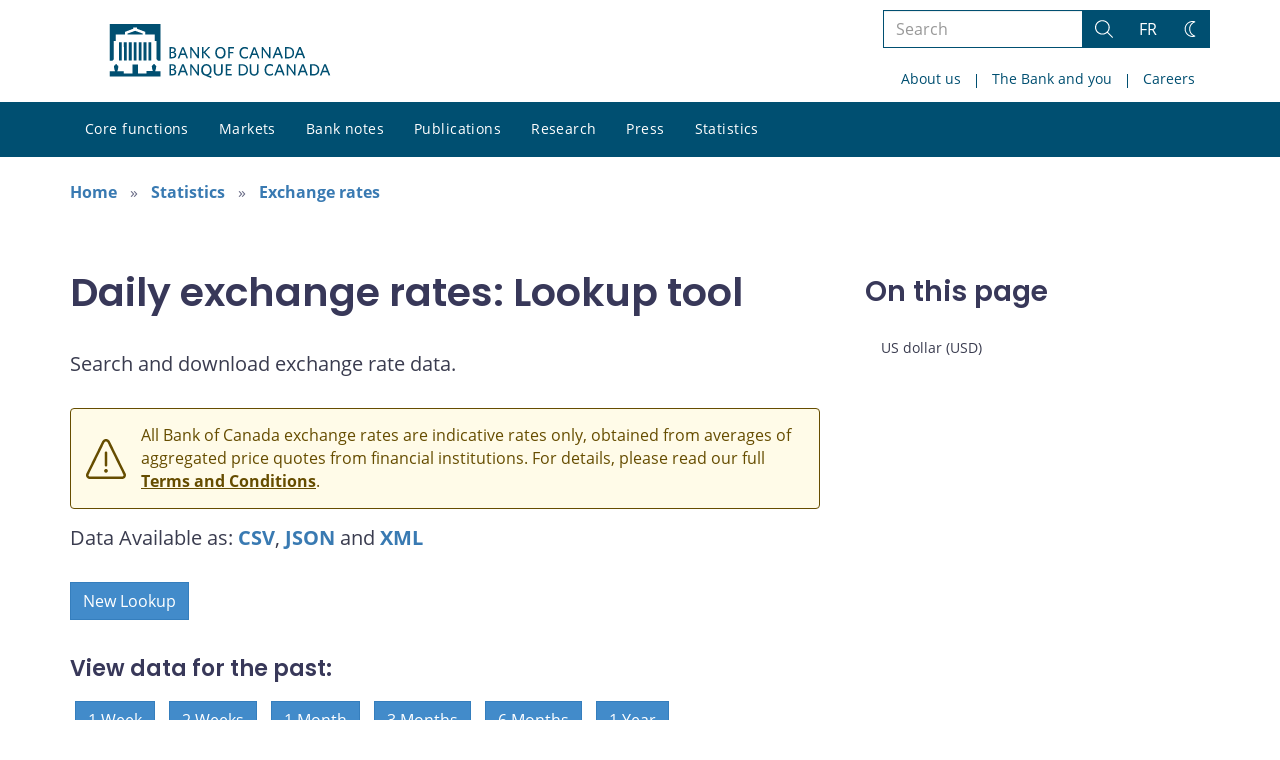

--- FILE ---
content_type: text/javascript
request_url: https://www.bankofcanada.ca/wp-content/themes/parent-build/amcharts4/BoC/bocAmcharts4.min.js?dts=20260129210137
body_size: 49534
content:
var bocAmchart4={};am4core.options.autoSetClassName=!0,am4core.options.deferredDelay=0,am4core.options.minPolylineStep=3,am4core.options.queue=!0,bocAmchart4.version={svn:"$Revision: 35316 $".match(/\$Revision:\s*(\d+)\s*\$/)[1],date:"$Date: 2025-03-12 11:24:14 -0400 (Wed, 12 Mar 2025) $".match(/\$Date:\s*(.+)\s*\$/)[1],features:{}},bocAmchart4.version.features["DEV-9733-Support for Amcharts4 migration"]=["Fix for labels in xy charts","Re-add _updated property","Add check to not fail on non-xy charts","Making it not fail even if pie or map is the only chart on a page","Adding handling of failover (no data) color and tooltip for heatmap","Added per series override for column labels","Restore right axis title rotation after applying parameters","Adding function to update note for existing chart and updating params","Added checkers pattern amd add per category pattern parameter","Fix for mixed pattern legend markers"],bocAmchart4.version.features["DEV-9600-fix-@amcharts4-behat-tests"]=["remove period value labels from dom if not being used"],bocAmchart4.version.features["DEV-9703-disableTooltips-does-not-work-when-disableCursor=true-is-used"]=["Moved disableTooltips check before tooltip texts get saved to bullets in xy scatter charts"],bocAmchart4.version.features["DEV-9725-Review the time setting for guides"]=["Parse the input date from the input to the guides time setting and then normalize at noon local time","Allow explicit times to be set","Guides the calls parseGuideDate instead of simply new Date","Just make noon for day","Removed YYYY and YYYY-MM options for guide start / end leaving just full date or full date + time","Small documentation formatting changes"],bocAmchart4.version.features["DEV-9688-implement-serial4a-as-parameter-on-serial4"]=["Added a parameter called data-swapInteractive to swap the title and interactive sections for xy charts","Modified amcharts4 interactive CSS to align the left part of the container with the title","Add space to data-swapInteractive params.js docs"];
bocAmchart4.bocColors=["#67b7dc","#fdd400","#0eb663","#b92020","#f6871e","#a92c90","#f089b8","#8f7456","#e5c273","#ee3344","#0069eb","#cb7eff","#006090","#f8b79c","#20a0a0","#375c15","#b0d050","#ff5166","#86346a","#897cb0","#a35e00","#74b8ff","#732eaa","#ff7e86","#6f7800","#40db47","#4434a5","#ffb64e","#059103","#ff62dd","#010101","#c21d61","#cc6402","#8f5468","#194fff","#5e88f2","#cd6884","#c1876b","#08809c","#cc0bb2","#588836","#9a0cff","#d1361c","#a38440","#9e4ab5","#018f7c","#9e9621","#925ef5","#5e8892","#3266ad","#a07dff","#fefefe"],bocAmchart4.bocDarkColors=bocAmchart4.bocColors.slice(),bocAmchart4.bocDarkColors[30]=bocAmchart4.bocColors[51],bocAmchart4.bocDarkColors[51]=bocAmchart4.bocColors[30],bocAmchart4.bocDarkTheme=function(e){e instanceof am4core.ColorSet&&(e.list=bocAmchart4.bocDarkColors.map((function(e){return am4core.color(e)}))),e instanceof am4core.InterfaceColorSet&&(e.setFor("text",am4core.color("#e6e6e6")),e.setFor("fill",am4core.color("#333333")),e.setFor("alternativeBackground",am4core.color("#232323")),e.setFor("background",am4core.color("#151522")),e.setFor("secondaryButton",am4core.color("#555555")),e.setFor("secondaryButtonHover",am4core.color("#666666")),e.setFor("secondaryButtonDown",am4core.color("#565656")),e.setFor("secondaryButtonStroke",am4core.color("#787878")),e.setFor("grid",am4core.color("#ffffff")),e.setFor("alternativeText",am4core.color("#aaaaaa")),bocAmchart4.colorSet=e)},bocAmchart4.bocTheme=function(e){e instanceof am4core.ColorSet&&(e.list=bocAmchart4.bocColors.map((function(e){return am4core.color(e)}))),e instanceof am4core.InterfaceColorSet&&(e.setFor("text",am4core.color("#38395a")),e.setFor("secondaryButton",am4core.color("#cccccc")),e.setFor("secondaryButtonHover",am4core.color("#bbbbbb")),e.setFor("secondaryButtonDown",am4core.color("#aaaaaa")),e.setFor("alternativeText",am4core.color("#eeeeee")),bocAmchart4.colorSet=e)},bocAmchart4.setTheme=function(e){am4core.useTheme(bocAmchart4.bocTheme),bocAmchart4.theme=e},bocAmchart4.convertToDark=function(e){if(e.xAxes&&e.xAxes.each((e=>{e.renderer.labels.template.fill=am4core.color("#e6e6e6"),e.renderer.grid.template.stroke=am4core.color("#ffffff"),e.renderer.line.stroke=am4core.color("#ffffff"),e.renderer.ticks.template.stroke=am4core.color("#ffffff"),e.renderer.baseGrid.stroke=am4core.color("#ffffff"),e.title&&(e.title.fill=am4core.color("#e6e6e6")),e.axisRanges.each((e=>{e.axisFill.fill=am4core.color("#ffffff"),e.grid.stroke=am4core.color("#ffffff")}))})),e.yAxes&&e.yAxes.each((e=>{e.renderer.labels.template.fill=am4core.color("#e6e6e6"),e.renderer.grid.template.stroke=am4core.color("#ffffff"),e.renderer.line.stroke=am4core.color("#ffffff"),e.renderer.ticks.template.stroke=am4core.color("#ffffff"),e.renderer.baseGrid.stroke=am4core.color("#ffffff"),e.title&&(e.title.fill=am4core.color("#e6e6e6")),e.axisRanges.each((e=>{e.axisFill.fill=am4core.color("#ffffff"),e.grid.stroke=am4core.color("#ffffff")}))})),e.events.on("validated",(function(){if(e.scrollbarX){let o=e.scrollbarX;o.background.fill=am4core.color("#333333"),o.children.each((e=>{"Sprite"===e.className&&(e.fill=am4core.color("#232323"))})),[o.thumb,o.startGrip,o.endGrip].forEach((e=>{if(e&&e.background){e.background.fill=am4core.color("#555555"),e.background.stroke=am4core.color("#787878"),e.children&&e.children.length>0&&e.children.each((e=>{e.stroke=am4core.color("#aaaaaa")})),e.background.states.create("hover").properties.fill=am4core.color("#666666"),e.background.states.create("down").properties.fill=am4core.color("#565656")}}))}})),e.legend&&(e.legend.labels.template.fill=am4core.color("#e6e6e6"),e.legend.labels.each((function(e){let o=e.states.getKey("default");o&&(o.properties.fill=am4core.color("#e6e6e6"))})),e.legend.valueLabels&&(e.legend.valueLabels.template.fill=am4core.color("#e6e6e6"),e.legend.valueLabels.each((function(e){let o=e.states.getKey("default");o&&(o.properties.fill=am4core.color("#e6e6e6"))})))),e.title&&e.title.children)for(let o=0;o<e.title.children.length;o++)e.title.children.getIndex(o).fill=am4core.color("#e6e6e6");if(e.notes&&e.notes.children)for(let o=0;o<e.notes.children.length;o++)e.notes.children.getIndex(o).fill=am4core.color("#e6e6e6");if(e.children.each((e=>{e instanceof am4core.Label&&(e.fill=am4core.color("#e6e6e6"))})),e.bottomAxesContainer&&e.bottomAxesContainer.children){let o=e.bottomAxesContainer.children.length>2?e.bottomAxesContainer.children.getIndex(2):null;o?.children?.length&&o.children.each((e=>{e instanceof am4core.Label&&(e.fill=am4core.color("#e6e6e6"))}))}e.series&&e.series.length>0&&e.series.each((e=>{e.labels&&e.labels.template&&(e.labels.template.fill=am4core.color("#e6e6e6")),e.ticks&&e.ticks.template&&(e.ticks.template.stroke=am4core.color("#e6e6e6"))}));let o=e.series.getIndex(0);"undefined"!=typeof am4maps&&o instanceof am4maps.MapPolygonSeries&&o.mapPolygons?.template&&(o.mapPolygons.template.applyOnClones=!0,o.mapPolygons.template.stroke=am4core.color("#888888")),bocAmchart4.vars[e.bocSettings.id].hasOwnProperty("blendColor")&&bocAmchart4.vars[e.bocSettings.id].blendColor.forEach(((o,r)=>{e.series.getIndex(r).fill=bocAmchart4.invertAmChartColor(o.color)})),bocAmchart4.updateSeriesColors(e,"#010101","#ffffff"),bocAmchart4.updateSeriesColors(e,"#fefefe","#000000"),bocAmchart4.updateSeriesColors(e,"#38395a","#e6e6e6")},bocAmchart4.updateSeriesColors=function(e,o,r){e.series.each((c=>{if(c.tooltip.background.fill=am4core.color("black"),c.tooltip.label.fill=am4core.color("white"),c instanceof am4charts.LineSeries)bocAmchart4.updateObjectColors(c,o,r),c.bullets&&c.bullets.each((e=>{bocAmchart4.updateObjectColors(e,o,r),e.children.each((e=>{bocAmchart4.updateObjectColors(e,o,r)}))}));else if(c instanceof am4charts.ColumnSeries){if(c.columns&&c.columns.each((c=>{bocAmchart4.updateObjectColors(c,o,r),c.children&&c.children.length>0&&c.children.each((o=>{o instanceof am4core.Label&&"top"===e.bocSettings.args.showcolumnlabels&&(o.fill=am4core.color("#e6e6e6"))}))})),c.legendDataItem?.marker?.children?.length>0){let e=c.legendDataItem.marker.children.getIndex(0);bocAmchart4.updateObjectColors(e,o,r),c.legendDataItem.marker.invalidate()}}else c instanceof am4charts.XYSeries&&c.bulletsContainer&&c.bulletsContainer.children&&c.bulletsContainer.children.length>0&&c.bulletsContainer.children.each((e=>{bocAmchart4.updateObjectColors(e,o,r),e.children&&e.children.length>0&&e.children.each((e=>{e instanceof am4core.Label&&(e.fill=am4core.color("#e6e6e6"))}))}))}))},bocAmchart4.updateObjectColors=function(e,o,r){e&&e.stroke&&e.stroke.toString()===o&&(e.applyOnClones=!0,e.stroke=am4core.color(r)),e.fill&&e.fill.toString()===o&&(e.applyOnClones=!0,e.fill=am4core.color(r))},bocAmchart4.invertAmChartColor=function(e){const o=e.rgb,r=255-o.r,c=255-o.g,l=255-o.b;return am4core.color(`rgb(${r}, ${c}, ${l})`)};
bocAmchart4.bocDebugIds=[],bocAmchart4.debug=function(e){var t=e.hasOwnProperty("bocSettings")&&e.bocSettings.hasOwnProperty("args")&&"true"===e.bocSettings.args.debug,r=e.hasOwnProperty("bocSettings")&&bocAmchart4.bocDebugIds.indexOf(e.bocSettings.id)>-1;return t||r},bocAmchart4.debugClone=function(e){var t="",r=["object","_parent","_topParent","_virtualParent","context","target","sprite","component","_sprite","_value","clonedFrom","0","_container","_axis","dataProvider","_chart","_component","scope","series","chart","_dataItem","axis","_baseAxis","_menu"];try{return JSON.parse(JSON.stringify(e,(function(e,o){return r.indexOf(e)>-1&&"object"==typeof o?"Reference to '"+e+"' object":(t=e,o)})))}catch(e){console.error(e)}return console.log("Failed to clone the object, recursive key: "+t),e};
bocAmchart4.addArrow=function(e,t,a,r,n,l,o,s){let i=!1,d=bocAmchart4.parseIfDate(t),c=bocAmchart4.parseIfDate(r);d&&c&&(i=!0);let b,h=(90-bocAmchart4.calculateAngleDegrees(t,a,r,n))%360,g=e.series.push(new am4charts.LineSeries);switch(g.name="arrow",g.data=i?[{date:d,y:a,bulletVisible:!0},{date:c,y:n,bulletVisible:!s}]:[{x:t,y:a,bulletVisible:!0},{x:r,y:n,bulletVisible:!s}],b="number"==typeof o&&o>=0&&o<=bocAmchart4.bocColors.length?e.colors.getIndex(o):"string"==typeof o?o:e.colors.getIndex(30),i?g.dataFields.dateX="date":g.dataFields.valueX="x",g.dataFields.valueY="y",g.stroke=am4core.color(b),g.events.once("inited",(function(){g.parent.zIndex=10})),l){case"solid":g.strokeDasharray="";break;case"dashed":g.strokeDasharray="4,4";break;case"dotted":g.strokeDasharray="1,1";break;default:g.strokeDasharray=l}let m=g.bullets.push(new am4charts.Bullet);m.propertyFields.disabled="bulletVisible";let x=m.createChild(am4core.Triangle);x.horizontalCenter="middle",x.verticalCenter="bottom",x.width=6,x.height=10,x.fill=am4core.color(b),m.rotation=h,g.hiddenInLegend=!0,g.arrowBullet=m,g.zIndex=100,m.zIndex=101,x.zIndex=102;let u=()=>{let e=g.dataItems.getIndex(0),t=g.dataItems.getIndex(1);if(!e||!t)return;if(!e.point||!t.point)return;let a=e.point,r=t.point,n=r.x-a.x,l=r.y-a.y,o=Math.atan2(l,n)*(180/Math.PI);m.rotation=o+90;let s=Math.sqrt(n*n+l*l);if(s>0){let e=x.height;m.dx=-e*n/s,m.dy=-e*l/s}};return e.events.on("zoomended",u),m.events.on("positionchanged",u),g},bocAmchart4.calculateAngleDegrees=function(e,t,a,r){let n=Math.atan2(r-t,a-e)*(180/Math.PI);return n<0&&(n+=360),n},bocAmchart4.addLabels=function(e,t){let a=t.length>0&&t.every((e=>bocAmchart4.parseIfDate(e.x))),r=e.series.push(new am4charts.XYSeries);r.name="chartLabels",a?r.dataFields.dateX="date":r.dataFields.valueX="x",r.dataFields.valueY="y",r.hiddenInLegend=!0,r.data=t.map((e=>{let t={labelText:e.text,y:e.y};return e.textAlignment&&(t.labelTextAlignment=e.textAlignment),e.horizontalCenter&&(t.labelHorizontalCenter=e.horizontalCenter),a?t.date=bocAmchart4.parseIfDate(e.x):t.x=e.x,t})),r.events.on("inited",(()=>{let e=r.bullets.push(new am4charts.LabelBullet);e.label.text="{labelText}",e.label.adapter.add("textAlign",(function(e,t){return t.dataItem?.dataContext?.labelTextAlignment||"middle"})),e.label.adapter.add("horizontalCenter",(function(e,t){return t.dataItem?.dataContext?.labelHorizontalCenter||"middle"})),e.label.verticalCenter="bottom",e.label.wrap=!0,e.label.truncate=!1,e.label.fontSize=13,e.label.maxWidth=400}))},bocAmchart4.addArrowsFromShortcode=function(e){if("undefined"==typeof am4charts||!(e instanceof am4charts.XYChart))return;let t=0;for(;e.bocSettings.args.hasOwnProperty("arrow"+t+"startx");){let a="arrow"+t,r=e.bocSettings.args[a+"startx"],n=parseFloat(e.bocSettings.args[a+"starty"]),l=e.bocSettings.args[a+"endx"],o=parseFloat(e.bocSettings.args[a+"endy"]),s=e.bocSettings.args[a+"linetype"]||"solid",i=e.bocSettings.args[a+"color"]||30,d="false"!==e.bocSettings.args[a+"hasarrow"];"string"!=typeof i||isNaN(i)||(i=parseInt(i)),"string"!=typeof r||isNaN(r)||-1!==r.indexOf("-")||(r=parseFloat(r)),"string"!=typeof l||isNaN(l)||-1!==l.indexOf("-")||(l=parseFloat(l)),bocAmchart4.addArrow(e,r,n,l,o,s,i,d),t++}},bocAmchart4.addLabelsFromShortcode=function(e){let t=0,a=[];const r="undefined"!=typeof am4charts&&e instanceof am4charts.XYChart,n=!!e?.xAxes&&e.xAxes.length>0;if(!r||!n)return;const l=e.xAxes[0]instanceof am4charts.DateAxis;for(;e.bocSettings.args.hasOwnProperty("label"+t+"x");){let r="label"+t,n=e.bocSettings.args[r+"x"],o=parseFloat(e.bocSettings.args[r+"y"]),s=e.bocSettings.args[r+"text"],i=e.bocSettings.args[r+"horizontalcenter"]||"middle",d=e.bocSettings.args[r+"textalignment"]||"middle";l?n=bocAmchart4.parseIfDate(n):"string"!=typeof n||isNaN(n)||(n=parseFloat(n));let c={x:n,y:o,text:s,horizontalCenter:i,textAlignment:d};a.push(c),t++}a.length>0&&bocAmchart4.addLabels(e,a)};
bocAmchart4.generateMultiLevelAxis=function(e,t,a){var l,r;a?(l=e.yAxes.getIndex(0),(r=e.yAxes.push(new am4charts.CategoryAxis)).renderer.inversed=!0,e.leftAxesContainer.reverseOrder=!0):(l=e.xAxes.getIndex(0),r=e.xAxes.push(new am4charts.CategoryAxis),e.bottomAxesContainer.reverseOrder=!0),r.dataFields.category="category",r.renderer.grid.template.disabled=!0,r.renderer.grid.template.location=0,r.cursorTooltipEnabled=!1,r.renderer.labels.template.wrap=!0,r.renderer.labels.template.fontSize=0;var i,n,o="",s=0,d=0,c="",g="|";function b(e,t,i,n){var o=r.axisRanges.create();o.label.fontSize="0.9em",o.category=t,o.endCategory=i,o.label.text=n,o.label.wrap=!0,o.label.truncate=!1,o.label.location=.5,o.label.paddingTop=a?12:0,o.label.horizontalCenter="middle",o.label.textAlign=a?"end":"middle",o.label.fontWeight="bolder",o.grid.strokeOpacity=1,o.tick.disable=!1,o.tick.location=0,o.tick.strokeWidth=1,o.tick.strokeOpacity=1,a?e.events.on("validated",(function(t){let a=200;e.bocSettings.args.hasOwnProperty("multilevellabelwidth")&&(a=parseInt(e.bocSettings.args.multilevellabelwidth)),t.target.contentWidth>3*a?o.label.maxWidth=a:o.label.maxWidth=.333*t.target.contentWidth,o.tick.length=-l._absoluteWidth})):(o.axisFill.isMeasured=!0,o.label.adapter.add("maxWidth",(function(t,a){let r,i,n;return n=a.dataItem.axisFill.measuredWidth,r=n,e.bocSettings.args.hasOwnProperty("multilevellabelwidth")&&(i=parseInt(e.bocSettings.args.multilevellabelwidth),i<n&&(r=i)),o.tick.length=-l._absoluteHeight,r})))}e.bocSettings.args.hasOwnProperty("multilevelseparator")&&(g=e.bocSettings.args.multilevelseparator),t.forEach((function(a){(i=a.category.split(g)[0])!==o&&0!==s&&(c=t[n=s-1].category.split(g)[0],b(e,t[d].category,t[n].category,c),d=s),s===t.length-1&&(n=t.length-1,c=t[n].category.split(g)[0],b(e,t[d].category,t[n].category,c)),o=i,s++}))};
String.prototype.endsWith||(String.prototype.endsWith=function(e,t){let a=this.toString();("number"!=typeof t||!isFinite(t)||Math.floor(t)!==t||t>a.length)&&(t=a.length),t-=e.length;let r=a.indexOf(e,t);return-1!==r&&r===t}),bocAmchart4.applyBocSettings=function(e){if(bocAmchart4.debug(e)&&console.log(e.bocSettings.id,"Running applyBosSettings:",bocAmchart4.debugClone(e)),"dark"===document.documentElement.getAttribute("data-theme")?(e.theme="bocDark",bocAmchart4.theme="bocDark",bocAmchart4.setTheme("bocDark")):(e.theme="boc",bocAmchart4.setTheme("boc")),e.bocSettings.theme=e.theme,am4core.options.commercialLicense=!0,e.fontSize="0.875em","fr"===chartLanguage&&(e.numberFormatter={language:{type:"Language",locale:{_decimalSeparator:",",_thousandSeparator:" "}}}),e.responsive=e.responsive||{enabled:!1},e.bocSettings.args.hasOwnProperty("responsive")&&(e.responsive={enabled:"true"===e.bocSettings.args.responsive}),["Left","Right","Top","Bottom"].forEach((t=>bocAmchart4.addPadding(e,t))),bocAmchart4.setTitlesFromShortcode(e),bocAmchart4.setNotesFromShortcode(e),bocAmchart4.remPixels=parseInt(window.getComputedStyle(document.body).fontSize),document.getElementById(e.bocSettings.id).style.fontSize="16px",document.getElementById(e.bocSettings.id+"-titles").style.fontSize="16px",document.getElementById(e.bocSettings.id+"-legend").style.fontSize="16px",document.getElementById(e.bocSettings.id+"-notes").style.fontSize="16px",e.bocSettings.hasOwnProperty("type"))switch(e.bocSettings.type){case"pie":break;case"map":if(e.bocSettings.args.hasOwnProperty("map")){let t="am4geodata_"+e.bocSettings.args.map;t=t.replaceAll("/","_"),"object"==typeof window[t]&&(e.geodata=window[t]),e.chartContainer=e.chartContainer?e.chartContainer:{},e.chartContainer.wheelable=!1}break;case"xy":{if(e.bocSettings.args.hasOwnProperty("swapinteractive")&&"true"===e.bocSettings.args.swapinteractive){const t=document.getElementById(`${e.bocSettings.id}-titles`),a=document.getElementById(`${e.bocSettings.id}-interactive`);t.parentNode.insertBefore(t,a)}let t="date";switch(e.bocSettings.args.hasOwnProperty("xaxistype")&&(t=e.bocSettings.args.xaxistype),t){case"date":if(e.xAxes=[{id:"bottom",type:"DateAxis",dataFields:{date:"date"},renderer:{cellStartLocation:.03,cellEndLocation:.97,minGridDistance:3.75*bocAmchart4.remPixels,labels:{template:{fontSize:"0.914em"}}},events:{rangechangestarted:function(t){let a=t.target;e.bocSettings.args.hasOwnProperty("centerdatelabels")&&"true"===e.bocSettings.args.centerdatelabels?(a.renderer.labels.template.horizontalCenter="middle",a.renderer.labels.template.location=.5):(a.renderer.labels.template.horizontalCenter="left",a.renderer.labels.template.location=1e-4),a.renderer.maxLabelPosition=.97}}}],e.bocSettings.args.hasOwnProperty("datecrop")){let t=e.bocSettings.args.datecrop,a=t.slice(0,-1);if("Y"===t.slice(-1)&&parseInt(a).toString()===a){let t;t=void 0!==window.enddate&&""!==window.enddate?new Date(window.enddate).getFullYear():(new Date).getFullYear();let r=t-a+"-01-01";bocAmchart4.initChartVars(e),bocAmchart4.vars[e.bocSettings.id].startdateOverride=r}}break;case"time":e.xAxes=[{id:"bottom",type:"DurationAxis",baseUnit:"second",dataFields:{valueX:"date"},renderer:{cellStartLocation:.03,cellEndLocation:.97,maxLabelPosition:.97,minGridDistance:3.75*bocAmchart4.remPixels,labels:{template:{fontSize:"0.914em"}}}}];break;case"number":e.xAxes=[{id:"bottom",type:"ValueAxis",dataFields:{},renderer:{cellStartLocation:.03,cellEndLocation:.97,labels:{template:{fontSize:"0.914em"}}},getSeriesDataItem:function(e,t){let a=this.axisFieldName+this.axisLetter,r=this.positionToValue(t);return e.dataItems.getIndex(e.dataItems.findClosestIndex(r,(function(e){return e[a]}),"any"))}}];break;case"text":e.xAxes=[{type:"CategoryAxis",id:"bottom",dataFields:{category:"category"},renderer:{cellStartLocation:.03,cellEndLocation:.97,minGridDistance:3.75*bocAmchart4.remPixels,grid:{template:{location:0}},labels:{template:{fontSize:"0.914em"}}},events:{datarangechanged:function(t){let a=t.target;if(setTimeout((function(){let t;t=e.bocSettings.args.hasOwnProperty("categoryaxislabelmaxwidth")&&!isNaN(e.bocSettings.args.categoryaxislabelmaxwidth)?parseInt(e.bocSettings.args.categoryaxislabelmaxwidth):e.bocSettings.args.hasOwnProperty("bottomaxislabelmaxwidth")?parseInt(e.bocSettings.args.bottomaxislabelmaxwidth):200;let r=90;e.bocSettings.args.hasOwnProperty("bottomaxisgaplimit")&&!isNaN(e.bocSettings.args.bottomaxisgaplimit)&&(r=parseInt(e.bocSettings.args.bottomaxisgaplimit)),bocAmchart4.initChartVars(e),bocAmchart4.vars[e.bocSettings.id].hasOwnProperty("printDone")?bocAmchart4.vars[e.bocSettings.id].hasOwnProperty("afterPrintDone")||(t=t/16*bocAmchart4.remPixels,r=r/16*bocAmchart4.remPixels,bocAmchart4.vars[e.bocSettings.id].afterPrintDone=!0):bocAmchart4.vars[e.bocSettings.id].printDone=!0;let o=a.pixelWidth/(a.endIndex-a.startIndex);a.renderer.labels.template.wrap=!0,a.renderer.labels.template.truncate=!1,a.renderer.labels.template.textAlign="middle",a.renderer.labels.each((function(e){o<r?(e.rotation=-90,e.horizontalCenter="right",e.verticalCenter="middle",e.textAlign="end",e.maxWidth=t,e.marginBottom=4,e.paddingBottom=0,e.paddingTop=0,e.inside=!1):(e.rotation=0,e.horizontalCenter="middle",e.verticalCenter="middle",e.textAlign="middle",e.maxWidth=o,e.marginBottom=8,e.paddingBottom=4,e.paddingTop=8,e.inside=!1)}))}),1),e.bocSettings.args.hasOwnProperty("multilevel")){let t="|";e.bocSettings.args.hasOwnProperty("multilevelseparator")&&(t=e.bocSettings.args.multilevelseparator),a.renderer.labels.template.adapter.add("textOutput",(function(e){return"string"==typeof e&&-1!==e.indexOf(t)?e.split(t)[1]:e}))}}}}]}e.cursor={type:"XYCursor",behavior:"zoomX"};let a="number";switch(e.bocSettings.args.hasOwnProperty("yaxistype")&&(a=e.bocSettings.args.yaxistype),a){case"text":{let t=300;e.bocSettings.args.hasOwnProperty("categoryaxislabelmaxwidth")?t=parseInt(e.bocSettings.args.categoryaxislabelmaxwidth):e.bocSettings.args.hasOwnProperty("leftaxislabelmaxwidth")&&(t=parseInt(e.bocSettings.args.leftaxislabelmaxwidth)),t=t/16*bocAmchart4.remPixels,e.yAxes=[{type:"CategoryAxis",id:"left",dataFields:{category:"category"},renderer:{cellStartLocation:.03,cellEndLocation:.97,minGridDistance:1.25*bocAmchart4.remPixels,inversed:!0,labels:{wrap:!0,align:"right",template:{textAlign:"end",fontSize:"0.914em"}},grid:{template:{location:0}}}}],e.events=e.events||{},e.events.sizechanged=function(e){bocAmchart4.applyLabelWrapping(t,e.target)},e.events.validated=function(e){bocAmchart4.applyLabelWrapping(t,e.target)},e.events.datavalidated=function(a){if(e.bocSettings.args.hasOwnProperty("multilevel")){let r="|";e.bocSettings.args.hasOwnProperty("multilevelseparator")&&(r=e.bocSettings.args.multilevelseparator),a.target.yAxes.getIndex(0).renderer.labels.template.adapter.add("textOutput",(function(e){return"string"==typeof e&&-1!==e.indexOf(r)?e.split(r)[1]:e})),bocAmchart4.applyLabelWrapping(t,a.target)}},e.cursor={type:"XYCursor",behavior:""};break}default:e.yAxes[0].renderer.labels={template:{fontSize:"0.914em"}},e.yAxes[1].renderer.labels={template:{fontSize:"0.914em"}}}}}if(bocAmchart4.setValetDataLoader(e.bocSettings.args,e),e.bocSettings.args.hasOwnProperty("maxtooltipdistance")&&(e.cursor.maxTooltipDistance=parseInt(e.bocSettings.args.maxtooltipdistance)),e.bocSettings.args.hasOwnProperty("disablecursor")&&"true"===e.bocSettings.args.disablecursor&&(e.cursor=null),e.hasOwnProperty("xAxes")&&(e.bocSettings.args.hasOwnProperty("categoryaxistitle")?e.xAxes[0].title={text:e.bocSettings.args.categoryaxistitle,wrap:!0,textAlign:"middle",maxWidth:800,fontWeight:600}:e.bocSettings.args.hasOwnProperty("bottomaxistitle")&&(e.xAxes[0].title={text:e.bocSettings.args.bottomaxistitle,wrap:!0,textAlign:"middle",maxWidth:800,fontWeight:600})),e.bocSettings.args.hasOwnProperty("zoomcontrol")&&"true"===e.bocSettings.args.zoomcontrol&&(e.zoomControl={align:"left",valign:"middle",scale:.75,slider:{height:250}}),e.hasOwnProperty("yAxes")&&(e.bocSettings.args.hasOwnProperty("rightaxistitle")&&(e.yAxes[1].title={text:e.bocSettings.args.rightaxistitle,wrap:!0,maxWidth:300,textAlign:"middle",rotation:-90,fontWeight:600}),e.bocSettings.args.hasOwnProperty("leftaxistitle")&&(e.yAxes[0].title={text:e.bocSettings.args.leftaxistitle,wrap:!0,maxWidth:300,textAlign:"middle",rotation:-90,fontWeight:600})),e.bocSettings.args.hasOwnProperty("heatmap")&&(e.cursor={type:"XYCursor",behavior:"zoomX"}),e.bocSettings.args.hasOwnProperty("hidelegend")&&"true"===e.bocSettings.args.hidelegend||"map"===e.bocSettings.type||e.bocSettings.args.hasOwnProperty("heatmap"))delete e.legend;else{let t=am4core.create(e.bocSettings.id+"-legend",am4core.Container);t.width=am4core.percent(100),t.height=am4core.percent(100),t.paddingRight=30,e.legend.parent=t,e.legend.labels={wrap:!0,truncate:!1,fontSize:"0.875em"},"fr"===chartLanguage&&(e.legend.numberFormatter={language:{type:"Language",locale:{_decimalSeparator:",",_thousandSeparator:" "}}});let a=!1;["truncateLabels","switchable","reverseOrder"].forEach((function(t){let r="legend"+t.toLowerCase();if(e.bocSettings.args.hasOwnProperty(r)){switch(t){case"switchable":"false"===e.bocSettings.args[r]&&(e.legend.itemContainers={clickable:!1,focusable:!1});break;case"truncateLabels":"true"===e.bocSettings.args[r]&&(e.legend.labels.truncate=!0,e.legend.labels.wrap=!1);break;case"reverseOrder":"true"===e.bocSettings.args[r]&&(e.legend.reverseOrder=!0)}bocAmchart4.debug(e)&&console.log(e.bocSettings.id,"Setting legend "+t+" based on shortcode: ",e.bocSettings.args[r]),a=!0}})),a&&bocAmchart4.debug(e)&&console.log(e.bocSettings.id,"Modified legend: ",bocAmchart4.debugClone(e.legend))}if(e.bocSettings.args.hasOwnProperty("earlycallback")&&("function"==typeof window[e.bocSettings.args.earlycallback]?(bocAmchart4.debug(e)&&(console.groupCollapsed(e.bocSettings.id+" running earlycallback "+e.bocSettings.args.earlycallback),console.log(window[e.bocSettings.args.earlycallback].toString()),console.groupEnd()),window[e.bocSettings.args.earlycallback](e)):console.log(e.bocSettings.id+" did not find early callback function "+e.bocSettings.args.earlycallback)),e.bocSettings.args.hasOwnProperty("accent")&&"true"===e.bocSettings.args.accent){let t="<div class='bocss-chart-accent'><div class='bocss-accent-bar-top' aria-hidden='true'></div><div class='bocss-accent-bar' aria-hidden='true'></div></div>";document.getElementById(e.bocSettings.id+"p").insertAdjacentHTML("beforebegin",t)}return bocAmchart4.debug(e)&&console.log(e.bocSettings.id,"After applyBosSettings for",bocAmchart4.debugClone(e)),e},bocAmchart4.initChartVars=function(e){e.bocSettings.id||console.log("Chart id not set for chart:",e.titles),bocAmchart4.vars=bocAmchart4.vars||{},bocAmchart4.vars[e.bocSettings.id]=bocAmchart4.vars[e.bocSettings.id]||{}},bocAmchart4.addPadding=function(e,t){const a=`padding${t.toLowerCase()}`;e.bocSettings.args.hasOwnProperty(a)?e[`padding${t}`]=parseInt(e.bocSettings.args[a]):" %"!==e.bocSettings.args.bottomaxisunit||e.bocSettings.args.hasOwnProperty("paddingright")||(e.paddingRight=20)},bocAmchart4.applyLabelWrapping=function(e,t){setTimeout((function(){let a=t.yAxes.getIndex(0).renderer.labels.template;a.wrap=!0,t.contentWidth>1.5*e?a.maxWidth=e:a.maxWidth=.66*t.contentWidth}),10)};
bocAmchart4.applyBocSettingsObject=function(e){if(bocAmchart4.debug(e)&&(console.log(e.bocSettings.id,"Running applyBosSettingsObject:",bocAmchart4.debugClone(e),"Setting catch all events handlers for dataSource and Responsive, visible only in 'verbose' inspector mode"),e.events.onAll((function(e,t){console.debug("chart events:",e,t)})),"object"==typeof e.legend&&e.legend.events.onAll((function(e,t){console.debug("legend events:",e,t)})),e.dataSource.events.onAll((function(e,t){console.debug("chart.dataSource events:",e,t)})),e.responsive.events.onAll((function(e,t){console.debug("chart.responsive events:",e,t)}))),e.bocSettings.args.hasOwnProperty("objectcallback")&&("function"==typeof window[e.bocSettings.args.objectcallback]?(bocAmchart4.debug(e)&&(console.groupCollapsed(e.bocSettings.id+" running objectcallback "+e.bocSettings.args.objectcallback),console.log(window[e.bocSettings.args.objectcallback].toString()),console.groupEnd()),window[e.bocSettings.args.objectcallback](e)):console.log(e.bocSettings.id+" did not find object callback function "+e.bocSettings.args.objectcallback)),"fr"===chartLanguage?("undefined"!=typeof am4lang_fr_FR&&(e.language.locale=am4lang_fr_FR),"undefined"!=typeof am4geodata_lang_FR&&(e.geodataNames=am4geodata_lang_FR)):"undefined"!=typeof am4lang_en&&(e.language.locale=am4lang_en),e.exporting.useWebFonts=!1,e.exporting.events.on("exportstarted",(function(t){"print"===t.format&&(void 0!==e.scrollbarX&&(e.scrollbarX.exportable=!1),void 0!==e.scrollbarY&&(e.scrollbarY.exportable=!1))})),!0===e.bocSettings.addExport&&"false"!==e.bocSettings.args.addexport&&(e.exporting.menu=new am4core.ExportMenu,bocAmchart4.updateExportMenu(e),e.exporting.menu.container.style.overflow="visible"),bocAmchart4.initChartVars(e),"object"==typeof e.legend){let t=function(){let t=e.bocSettings.id+"-legend";document.getElementById(t).style.height=e.legend.contentHeight+"px"};e.legend.itemContainers.template.paddingTop=0,e.legend.itemContainers.template.paddingBottom=4,e.legend.events.on("validated",t),e.legend.exporting.useWebFonts=!1,e.legend.markers.template.adapter.add("fill",(function(e,t){if(t.dataItem.dataContext.halfHash){let e=t.children.getIndex(0);if("RoundedRectangle"===e.className&&e.fill){let a=new am4core.RoundedRectangle;a.width=am4core.percent(100),a.height=am4core.percent(100);let n=new am4core.LinearGradient;n.addColor(e.fill.stroke),n.addColor(e.fill.stroke,1,.5),n.addColor(am4core.color("#000"),0,.5),a.fill=n,t.children.push(a);let s=new am4core.RoundedRectangle;s.width=am4core.percent(100),s.height=am4core.percent(100);let o=new am4core.LinePattern;o.strokeWidth=e.fill.strokeWidth,o.gap=e.fill.gap,o.width=e.fill.width,o.height=e.fill.height,o.rotation=e.fill.rotation,o.stroke=e.fill.stroke,o.strokeOpacity=e.fill.strokeOpacity,o.shapeRendering=e.fill.shapeRendering,s.fill=o,t.children.push(s)}t.processed=!0}return e})),e.legend.itemContainers.template.events.on("toggled",(t=>{if(setTimeout((function(){const a=t.target.dataItem.dataContext.yAxis,n=e.series.values.filter((e=>e.yAxis===a)).every((e=>e.isHidden||e.isHiding||!e.visible));void 0!==a&&(a.disabled=!!n)}),10),"object"==typeof gaVars){let a,n=bocAmchart4.getChartTitle(e),s=e.bocSettings.id;a="pie"===e.bocSettings.type?t.target.isActive?"legend_series_hidden":"legend_series_shown":t.target.dataItem.dataContext.isHidden?"legend_series_shown":"legend_series_hidden";const o=t.target.dataItem.name;gtag("event",a,{event_category:"AmCharts4",event_label:n,event_chart:s,event_series:o})}})),e.exporting.extraSprites.push({position:"bottom",sprite:e.legend.parent})}"object"==typeof e.yAxes&&e.yAxes.values.forEach((function(t){bocAmchart4.processAxesParams(e,t)})),"object"==typeof e.xAxes&&e.xAxes.values.forEach((function(t){bocAmchart4.processAxesParams(e,t)}));let t=e.bocSettings.id+"-titles",a=!1,n=bocAmchart4.vars[e.bocSettings.id].titlesContainer;if(e.bocSettings.args.hasOwnProperty("matchtitlesheighttarget")){a="amchart"+e.bocSettings.args.matchtitlesheighttarget+"-titles",document.getElementById(a).dataset.externallyControlled=e.bocSettings.id}let s=function(){if(document.getElementById(t).dataset.externallyControlled){let e=document.getElementById(t).dataset.externallyControlled,a=bocAmchart4.vars[e].titlesContainer;document.getElementById(t).style.height=a.contentHeight+"px"}else document.getElementById(t).style.height=n.contentHeight+"px",n.children&&0===n.children.length&&(n.htmlContainer.style.height="1px")};if(n.events.on("validated",s),n.events.on("maxsizechanged",s),e.events.on("datavalidated",s),e.bocSettings.args.hasOwnProperty("note")||e.bocSettings.args.hasOwnProperty("lastobservation")){let t=e.bocSettings.id+"-notes",a=bocAmchart4.vars[e.bocSettings.id].notesContainer,n=function(){document.getElementById(t).style.height=a.contentHeight+"px",""!==document.getElementById(t).style.maxHeight&&"0px"!==document.getElementById(t).style.maxHeight&&(document.getElementById(t).style.maxHeight=a.contentHeight+"px"),bocAmchart4.vars[e.bocSettings.id].notesHeight=document.getElementById(t).style.height};a.events.on("validated",n),a.events.on("maxsizechanged",n),e.events.on("datavalidated",n),a.exporting.useWebFonts=!1,e.exporting.extraSprites.push({position:"bottom",sprite:a}),e.exporting.validateSprites.push(a)}"object"==typeof e.yAxes&&e.yAxes.values.forEach((function(t){bocAmchart4.debug(e)&&t.events.onAll((function(e,t){console.debug("chart yAxis events:",e,t)})),"ValueAxis"===t._className&&t.events.on("extremeschanged",(function(e){e.target.events.once("datarangechanged",(function(e){void 0===e.target.syncWithAxis&&e.target.zoom({start:0,end:1},!0)}))}))})),"object"==typeof e.xAxes&&e.xAxes.values.forEach((function(t){if(bocAmchart4.debug(e)&&t.events.onAll((function(e,t){console.debug("chart xAxis events:",e,t)})),"ValueAxis"===t._className&&t.events.on("extremeschanged",(function(e){e.target.events.once("datarangechanged",(function(e){e.target.zoom({start:0,end:1},!0)}))})),"DateAxis"===t._className){let a="day";switch(e.bocSettings.args.hasOwnProperty("period")&&(a=e.bocSettings.args.period),a){case"day":t.baseInterval={timeUnit:"day",count:1},t.renderer.minGridDistance=4.75*bocAmchart4.remPixels,t.dateFormats.setKey("month","MMM yyyy"),"fr"===chartLanguage?(t.dateFormats.setKey("day","d MMM yyyy"),t.periodChangeDateFormats.setKey("day","d MMM yyyy")):(t.dateFormats.setKey("day","MMM d',' yyyy"),t.periodChangeDateFormats.setKey("day","MMM d',' yyyy"));break;case"month":t.baseInterval={timeUnit:"month",count:1},t.dateFormats.setKey("month","MMM yyyy"),t.periodChangeDateFormats.setKey("month","MMM yyyy");break;case"quarter":t.baseInterval={timeUnit:"month",count:3},"fr"===chartLanguage?(t.dateFormats.setKey("month","yyyy'T'q"),t.periodChangeDateFormats.setKey("month","yyyy'T'q")):(t.dateFormats.setKey("month","yyyy'Q'q"),t.periodChangeDateFormats.setKey("month","yyyy'Q'q"));break;case"year":t.baseInterval={timeUnit:"year",count:1},t.dateFormats.setKey("month","yyyy"),t.periodChangeDateFormats.setKey("month","yyyy");break;default:a.includes("MM")?(t.baseInterval={timeUnit:"month",count:parseInt(a.substring(0,a.indexOf("M")))},t.renderer.minGridDistance=5*bocAmchart4.remPixels,"fr"===chartLanguage?(t.dateFormats.setKey("month","d MMM yyyy"),t.periodChangeDateFormats.setKey("month","d MMM yyyy")):(t.dateFormats.setKey("month","MMM d',' yyyy"),t.periodChangeDateFormats.setKey("month","MMM d',' yyyy"))):a.includes("DD")&&(t.baseInterval={timeUnit:"day",count:parseInt(a.substring(0,a.indexOf("D")))},t.renderer.minGridDistance=4.75*bocAmchart4.remPixels,t.dateFormats.setKey("month","MMM yyyy"),"fr"===chartLanguage?(t.dateFormats.setKey("day","d MMM yyyy"),t.periodChangeDateFormats.setKey("day","d MMM yyyy")):(t.dateFormats.setKey("day","MMM d',' yyyy"),t.periodChangeDateFormats.setKey("day","MMM d',' yyyy")))}"fr"===chartLanguage&&"quarter"!==e.bocSettings.args.period&&t.renderer.labels.template.adapter.add("text",(function(e,t){return void 0===e||t.hasOwnProperty("belongs")?e:(e=e.replace(/^1(?=\s)/,"1[baseline-shift: super; font-size: 10;]er[/]")).toLowerCase()}))}"DurationAxis"===t._className&&(t.baseUnit="second",t.durationFormatter.durationFormat="hh:mm","fr"===chartLanguage&&(t.durationFormatter.durationFormat="hh'h'mm"))})),n.exporting.useWebFonts=!1,e.exporting.extraSprites.push({position:"top",sprite:n}),bocAmchart4.setGuidesFromShortcode(e),bocAmchart4.modifyChartForPrint(e),e.bocSettings.args.hasOwnProperty("skipdataloading")&&e.events.once("layoutvalidated",(function(){let t=setInterval((function(){if(!document.hidden){clearInterval(t);var a={target:{component:e,data:{}}};bocAmchart4.whichPostProcessor(e)(a),e.data=a.target.data}}),100)})),bocAmchart4.debug(e)&&(console.log(e.bocSettings.id,"After applyBosSettingsObject for",bocAmchart4.debugClone(e)),e.xAxes.getIndex(0).events.onAll((function(e,t){console.debug("xAxes",e,t)}))),bocAmchart4.setResponsiveFromShortcode(e)},bocAmchart4.processAxesParams=function(e,t){if("Y"===t.axisLetter&&(t.renderer.line.strokeOpacity=.15),t.cursorTooltipEnabled=!1,e.bocSettings.args.hasOwnProperty(t.id+"axisenabletooltips")&&"true"===e.bocSettings.args[t.id+"axisenabletooltips"]&&(t.cursorTooltipEnabled=!0),"DateAxis"===t._className&&(t.cursorTooltipEnabled=!0,"fr"===chartLanguage&&"quarter"!==e.bocSettings.args.period&&t.tooltip.label.adapter.add("text",(function(e){if(void 0!==e)return(e=e.replace(/^1(?=\s)/,"1[baseline-shift: super; font-size: 10;]er[/]")).toLowerCase()})),e.bocSettings.args.hasOwnProperty(t.id+"axisenabletooltips")&&"false"===e.bocSettings.args[t.id+"axisenabletooltips"]&&(t.cursorTooltipEnabled=!1),e.bocSettings.args.hasOwnProperty("skipemptyperiods")&&"true"===e.bocSettings.args.skipemptyperiods&&(t.skipEmptyPeriods=!0)),e.bocSettings.args.hasOwnProperty(t.id+"axisminimum")&&(t.min=parseFloat(e.bocSettings.args[t.id+"axisminimum"])),e.bocSettings.args.hasOwnProperty(t.id+"axismaximum")&&(t.max=parseFloat(e.bocSettings.args[t.id+"axismaximum"])),e.bocSettings.args.hasOwnProperty(t.id+"axisstrictminmax")&&"true"===e.bocSettings.args[t.id+"axisstrictminmax"]&&(t.strictMinMax=!0),e.bocSettings.args.hasOwnProperty(t.id+"axishidelabels")&&"true"===e.bocSettings.args[t.id+"axishidelabels"]&&e.events.on("validated",(function(){t.visible=!1,"X"===t.axisLetter&&(t.height=0),"Y"===t.axisLetter&&(t.width=0)})),"X"===t.axisLetter&&e.bottomAxesContainer.events.on("sizechanged",(function(a){t.title.maxWidth=a.target.innerWidth,e.bottomAxesContainer.invalidateLabels(),e.bocSettings.args.hasOwnProperty("bottomaxistitle")&&e.xAxes.getIndex(0).title.currentText&&t.deepInvalidate()})),"Y"===t.axisLetter&&e.chartContainer.events.on("sizechanged",(function(){e.yAxesAndPlotContainer.invalidateLabels()})),e.bocSettings.args.hasOwnProperty(t.id+"axismingriddistance")&&(t.renderer.minGridDistance=parseInt(e.bocSettings.args[t.id+"axismingriddistance"])),e.bocSettings.args.hasOwnProperty(t.id+"axisunit")){let a=e.bocSettings.args[t.id+"axisunit"];t.renderer.labels.template.adapter.add("text",(function(n,s){return n&&void 0===s.belongs?e.bocSettings.args.hasOwnProperty(t.id+"axisunitfirst")&&"true"===e.bocSettings.args[t.id+"axisunitfirst"]?a+n:n+a:n}))}if(e.bocSettings.args.hasOwnProperty(t.id+"axisstacktype")&&"100%"===e.bocSettings.args[t.id+"axisstacktype"]&&(t.calculateTotals=!0,t.min=0,t.max=100,t.strictMinMax=!0),e.bocSettings.args.hasOwnProperty(t.id+"axismaxprecision")&&(t.maxPrecision=parseInt(e.bocSettings.args[t.id+"axismaxprecision"])),e.bocSettings.args.hasOwnProperty("axissyncprimary")&&t.id===e.bocSettings.args.axissyncprimary){let a="left"===t.id?1:0,n=1-a;e.yAxes.getIndex(a).syncWithAxis=e.yAxes.getIndex(n)}e.bocSettings.args.hasOwnProperty(t.id+"axisextramax")&&(t.extraMax=parseFloat(e.bocSettings.args[t.id+"axisextramax"])),e.bocSettings.args.hasOwnProperty(t.id+"axisextramin")&&(t.extraMin=parseFloat(e.bocSettings.args[t.id+"axisextramin"])),e.bocSettings.args.hasOwnProperty(t.id+"axisfullheightcolumns")&&"true"===e.bocSettings.args[t.id+"axisfullheightcolumns"]&&e.events.on("datavalidated",(function(){bocAmchart4.setMinMaxForColumns(e,t)})),e.bocSettings.args.hasOwnProperty(t.id+"axisreversed")&&"true"===e.bocSettings.args[t.id+"axisreversed"]&&(t.renderer.inversed=!0,"Y"===t.axisLetter&&(t.title.rotation=-90)),"right"===t.id&&t.title&&(t.title.rotation=-90),t.invalidate()};
bocAmchart4.urlParamInteractive=function(e){const t=window.location.search,a=new URLSearchParams(t);let n=e.bocSettings.id.replace("am",""),i=a.get(n),s=[];return i&&(s=i.split(",")),s},bocAmchart4.createInteractive=function(e,t){bocAmchart4.urlParamInteractive(e).forEach((function(e,a){let n=e-1;if(t.hasOwnProperty("sections")&&t.sections.hasOwnProperty(0)){let e=t.sections[0];e.hasOwnProperty("parameters")&&e.parameters.hasOwnProperty(a)&&e.parameters[a].hasOwnProperty("options")&&e.parameters[a].options.hasOwnProperty(n)&&(e.parameters[a].initial_value=e.parameters[a].options[n])}})),this.chart=e,this.config=t,this.divId=e.bocSettings.id,e.bocSettings.interactiveConfig=t;var a=document.getElementById(e.bocSettings.id);a.style.border="2px solid transparent",a.style.borderRadius="4px";var n=document.createElement("span");n.className="interactive-close bocss-button--primary",n.id="close-"+this.divId,n.textContent="Close";var i=document.getElementById(this.divId+"-interactive");i.appendChild(n),Object.keys(this.config.sections).forEach((function(a){bocAmchart4.addInteractiveSection(e.bocSettings.id,t.sections[a],e,a)}));var s="Customize Chart Parameters";t.buttonText&&(s=t.buttonText);var r=document.createElement("button");r.id=this.divId+"-bttn",r.className="bocss-interactive-button bocss-button bocss-button--primary bocss-button--small",r.textContent=s;var c=document.getElementById(e.bocSettings.id+"-interactive"),o=jQuery(".container");r.onclick=function(){bocAmchart4.hasClass(c,"show-menu")?(c.classList.remove("show-menu"),a.classList.remove("open"),o.removeClass("shift-containers")):(c.classList.add("show-menu"),a.classList.add("open"),o.addClass("shift-containers"))},document.body.addEventListener("click",(function(t){bocAmchart4.hasClass(c,"show-menu")&&t.target.id!==e.bocSettings.id+"-bttn"&&(c.classList.remove("show-menu"),a.classList.remove("open"),o.removeClass("shift-containers"))}),!1),c.addEventListener("click",(function(t){t.target.id!=="close-"+e.bocSettings.id&&t.stopPropagation()}),!1),bocAmchart4.insertAfter(r,i)},bocAmchart4.hasClass=function(e,t){return e.classList?e.classList.contains(t):!!e.className.match(new RegExp("(\\s|^)"+t+"(\\s|$)"))},bocAmchart4.insertAfter=function(e,t){t.parentNode.insertBefore(e,t.nextSibling)},bocAmchart4.addInteractiveSection=function(e,t,a,n){var i=t.title.replace(/\s+/g,"-").toLowerCase(),s=t.title.replace(/\s+/g,"-").toLowerCase(),r=document.createElement("div");r.id=s,r.className=t.title.replace(/\s+/g,"-").toLowerCase();var c=t.description?'<div class="tooltip" title="'+t.description+'">&#128712;</div>':"",o=t.color?'<div id="'+s+'-color" class="interactive-color"><div class="interactive-square" style="background-color: '+t.color+'"></div></div>':"";r.innerHTML=t.description?'<div class="section-header">'+o+"<h3>"+t.title+c+"</h3></div> ":'<div class="section-header">'+o+"<h3>"+t.title+"</h3></div> ","0"===n&&(r.style="margin-top:58px;"),document.getElementById(e+"-interactive").appendChild(r);let l=0;Object.keys(t.parameters).forEach((function(e){var n=t.parameters[e];"select"===n.type&&l++,bocAmchart4.addInteractiveParameters(i,n,a)})),t.hasOwnProperty("maxDropdowns")&&t.maxDropdowns>0&&t.maxDropdowns<5?document.getElementById(e+"-interactive").classList.add("interactive-dropdowns-"+t.maxDropdowns):2===l?document.getElementById(e+"-interactive").classList.add("interactive-dropdowns-2"):1===l&&document.getElementById(e+"-interactive").classList.add("interactive-dropdowns-1")},bocAmchart4.addInteractiveParameters=function(e,t,a){var n,i=document.createElement("div"),s="input";"checkbox"===t.type?s="checkbox":"date"===t.type?s="input interactive-date":"select"===t.type&&(s="input interactive-select bocss-select__group"),i.className="interactive-"+s,document.getElementById(e).appendChild(i);var r,c=document.createElement("label");if(c.innerHTML=t.label,c.innerHTML+=t.dimension?" ("+t.dimension+")":"",c.htmlFor=t.id,i.appendChild(c),"date"===t.type){(n=document.createElement("select")).id=t.id,n.className="bocss-select",t.sr_label&&n.setAttribute("aria-label",t.sr_label);for(var o=t.options.startYear;o<=t.options.endYear;o++)(r=document.createElement("option")).value=o,r.innerHTML=o,n.appendChild(r);if("Q"===t.dimension||"quarter"===t.dimension){var l=document.createElement("div");l.className="bocss-select__group";var d=document.createElement("select");d.className="bocss-select",d.id=t.id+"-quarter";for(var m=1;m<=4;m++){var p=document.createElement("option");p.value="Q"+m,p.innerHTML="Q"+m,d.appendChild(p)}l.appendChild(d);var u=document.createElement("i");u.className="arrow downward",l.appendChild(u),i.appendChild(l);var v=document.createElement("div");v.className="bocss-select__group",v.appendChild(n);var h=document.createElement("i");h.className="arrow downward",v.appendChild(h),i.appendChild(v)}}else if("select"===t.type){if((n=document.createElement("select")).id=t.id,n.className="bocss-select",t.sr_label&&n.setAttribute("aria-label",t.sr_label),Array.isArray(t.options)){t.currentValue=t.initial_value?t.initial_value:t.options[0];for(var b=0;b<t.options.length;b++)(r=document.createElement("option")).value=t.options[b],r.innerHTML=t.options[b],r.selected=t.options[b]==t.initial_value,n.appendChild(r)}else for(var y in t.currentValue=t.initial_value?t.options[t.initial_value]:Object.values(t.options)[0],t.options)(r=document.createElement("option")).value=t.options[y],r.innerHTML=y,r.selected=y==t.initial_value,n.appendChild(r);n.onchange=function(){t.currentValue=n.value,a.bocSettings.interactiveProcessor.updateParametersInteractive(!0,!0)}}else if((n=document.createElement("input")).setAttribute("type",t.type),n.id=t.id,t.sr_label&&n.setAttribute("aria-label",t.sr_label),"checkbox"===t.type)n.checked=t.checked?t.checked:"",n.onchange=function(){t.currentValue=n.checked,a.bocSettings.interactiveProcessor.updateParametersInteractive(!0,!0)};else if("number"===t.type){n.className="bocss-input__text",n.min=t.min?t.min:"",n.max=t.max?t.max:"",n.step=t.step?t.step:"",n.defaultValue=t.initial_value?t.initial_value:0;var f=new RegExp("[0-9]|\\.");n.onkeypress=function(e){return"ArrowDown"===e.key||"ArrowUp"===e.key||!!f.test(e.key)&&void 0},n.onchange=function(){t.currentValue=n.value,a.bocSettings.interactiveProcessor.updateParametersInteractive(!0,!0)}}if("Q"!==t.dimension&&"quarter"!==t.dimension&&i.appendChild(n),"select"===t.type){var g=document.createElement("i");g.className="arrow downward",i.appendChild(g)}return i};
bocAmchart4.customizeBullet=function(e,t){bocAmchart4.setVisibilityEvents(e,t);let s,r=8,a=14,l=14,c=e.svgContainer.htmlElement.closest("boc-chart");c&&(s=c.getAttribute("defaultType")||c.getAttribute("defaulttype"));for(let t=0;t<e.series.values.length;t++)if(void 0!==e.series.getIndex(t).bullets.getIndex(0)){let s=e.series.getIndex(t).bullets.getIndex(0).children.getIndex(0);"Rectangle"===s.className?(a=s.pixelWidth,l=s.pixelHeight):"Circle"===s.className&&(r=s.radius)}t.forEach((t=>{let c=e.series.push(new am4charts.XYSeries);c.dataFields.valueX="x",c.dataFields.valueY="y",c.name=t.series+"_mod",c.hiddenInLegend=!0,c.data=[{x:t.x,y:t.y,bullet:bocAmchart4.createBulletSVG(t,l,a,r,s)}];let o=c.bullets.push(new am4charts.Bullet).createChild(am4core.Image);o.propertyFields.href="bullet",o.horizontalCenter="middle",o.verticalCenter="middle"}))},bocAmchart4.createBulletSVG=function(e,t,s,r,a){let l,c,o="#ffffff";switch("number"==typeof e.color&&e.color>=0&&e.color<=bocAmchart4.bocColors.length?c=bocAmchart4.bocColors[e.color]:"string"==typeof e.color&&(c=e.color),"scatter"!==a&&"marker"!==a||(o=c),e.shape){case"square":l=`\n                    <svg xmlns="http://www.w3.org/2000/svg" width="50" height="50" viewBox="0 0 50 50">\n                        <g class="amcharts-Sprite-group amcharts-Rectangle-group" stroke-width="2" fill="${c}" stroke="${o}">\n                            <rect class="amcharts-Rectangle" x="${(50-s)/2}" y="${(50-t)/2}" width="${s}" height="${t}"></rect>\n                        </g>\n                    </svg>`;break;case"diamond":l=`\n                    <svg xmlns="http://www.w3.org/2000/svg" width="50" height="50" viewBox="0 0 50 50">\n                        <g class="amcharts-Sprite-group amcharts-Rectangle-group" stroke-width="2" fill="${c}" stroke="${o}" transform="translate(25,25) rotate(45)">\n                            <rect class="amcharts-Rectangle" width="${s}" height="${t}" transform="translate(-${s/2}, -${t/2})"></rect>\n                        </g>\n                    </svg>`;break;default:l=`\n                    <svg xmlns="http://www.w3.org/2000/svg" width="50" height="50" viewBox="0 0 50 50">\n                        <g class="amcharts-Sprite-group amcharts-Circle-group" fill="${c}" stroke="${o}">\n                            <circle class="amcharts-Circle" cx="25" cy="25" r="${r}"></circle>\n                        </g>\n                    </svg>`}return`data:image/svg+xml;charset=utf-8;base64,${btoa(l)}`},bocAmchart4.setVisibilityEvents=function(e,t){e.series.each((function(s){if(s.events.on("hidden",(function(){e.series.each((function(e){e.name===s.name+"_mod"&&e.hide()}))})),s.events.on("shown",(function(){e.series.each((function(e){e.name===s.name+"_mod"&&e.show()}))})),s.bullets&&s.bullets.length>0){s.bullets.getIndex(0).adapter.add("fill",((e,s)=>{for(let e=0;e<t.length;e++)if(s.dataItem.valueX===t[e].x&&s.dataItem.valueY===t[e].y){s.disabled=!0;break}return e}))}}))},bocAmchart4.setCustomBulletsFromShortcode=function(e){let t=0,s=[];for(;e.bocSettings.args.hasOwnProperty("custombullet"+t+"x");){let r="custombullet"+t,a=e.bocSettings.args[r+"x"],l=parseFloat(e.bocSettings.args[r+"y"]),c=e.bocSettings.args[r+"series"],o=e.bocSettings.args[r+"color"]||"",i=e.bocSettings.args[r+"shape"]||"round";if("string"!=typeof a||isNaN(a)||-1!==a.indexOf("-")||(a=parseFloat(a)),o)isNaN(o)||(o=parseInt(o));else{let t=0;for(let s=0;s<e.series.length;s++)if(e.series.getIndex(s).name===c){t=s;break}o=t}let n={x:a,y:l,color:o,shape:i,series:c};s.push(n),t++}s.length>0&&bocAmchart4.customizeBullet(e,s)};
bocAmchart4.DataGraphs=function(){this.graphs=[],this.reservedSeries=[],this.xFieldSeries=[],this.getFirstAvailableIndex=function(){for(var e=0,i=-1;i!==e;)i=e,this.graphs.forEach((function(i){i.index===e&&e++}));return i},this.addSeriesGraph=function(e,i,s){var r=this.getFirstAvailableIndex();if(-1===this.reservedSeries.indexOf(i)){var a;if("number"===e){var h="category";this.xFieldSeries.forEach((function(e){e.index===r&&(h=e.valueField)})),a=[h,i]}else a=i;this.graphs.push({index:r,xAxisType:e,graphType:null,valueFields:a,label:s})}},this.addCandlestickChart=function(e,i,s,r,a,h){var t;if(this.reservedSeries.push(s,r),"number"===e&&"number"===i){var n="category";this.xFieldSeries.forEach((function(e){e.index===h&&(n=e.valueField)})),t=[n,s,r]}else t=[s,r];this.graphs.push({index:h,xAxisType:e,graphType:"candlestick",valueFields:t,label:a})},this.addManualChart=function(e,i,s,r){if(-1===this.reservedSeries.indexOf(i)){var a;if(this.reservedSeries.push(i),"number"===e){var h="category";this.xFieldSeries.forEach((function(e){e.index===r&&(h=e.valueField)})),a=[h,i]}else a=i;this.graphs.push({index:r,xAxisType:e,graphType:null,valueFields:a,label:s})}},this.addReservedSeries=function(e){this.reservedSeries.push(e)},this.addXFieldSeries=function(e,i){this.reservedSeries.push(e),this.xFieldSeries.push({index:i,valueField:e})},this.addGraphsToChart=function(e){this.graphs.sort((function(e,i){return e.index>i.index?1:-1})),this.graphs.forEach((function(i){bocAmchart4.addGraph(e,i.xAxisType,i.graphType,i.valueFields,i.label,i.index)}))}};
bocAmchart4.DataProcessor=function(e,t,s){this.chart=e,this.data=t,this.dimension=!1,this.dataType=s,this.chartType="xy",e.bocSettings.hasOwnProperty("type")&&(this.chartType=e.bocSettings.type),this.xAxisType="",e.bocSettings.args.hasOwnProperty("xaxistype")&&(this.xAxisType=e.bocSettings.args.xaxistype),this.yAxisType="number",e.bocSettings.args.hasOwnProperty("yaxistype")&&(this.yAxisType=e.bocSettings.args.yaxistype),"xy"===this.chartType&&""===this.xAxisType&&(this.xAxisType="date"),this.graphs=new bocAmchart4.DataGraphs,this.chart.bocSettings.dataProcessor=this,t.hasOwnProperty("seriesDetail")&&(this.valetSeries=t.seriesDetail),t.hasOwnProperty("groupDetail")&&(this.valetGroup=t.groupDetail),t.hasOwnProperty("observations")&&(this.valetObservations=t.observations),bocAmchart4.debug(e)&&console.log(e.bocSettings.id,"Before setValetDataLoader:",bocAmchart4.debugClone(this)),this.addGraphsFromValetSeries=function(){var s=Object.values(e.bocSettings.args);if((!this.chart.hasOwnProperty("series")||0===this.chart.series.length)&&this.data.hasOwnProperty("seriesDetail"))for(var r in t.seriesDetail)e.bocSettings.args.hasOwnProperty("reserveall")?s.includes(r)?this.graphs.addSeriesGraph(this.xAxisType,r,t.seriesDetail[r].label):this.graphs.addReservedSeries(r):this.graphs.addSeriesGraph(this.xAxisType,r,t.seriesDetail[r].label)},this.addGraphsFromShortcode=function(){var e,t,s=this.chart;for(t=0;t<100;t++){if(s.bocSettings.args.hasOwnProperty("reservedseries"+t)){var r=s.bocSettings.args["reservedseries"+t];this.graphs.addReservedSeries(r)}if(["trend","errormin","errormax","label"].forEach((e=>{if(s.bocSettings.args.hasOwnProperty("series"+t+e+"field")){var r=s.bocSettings.args["series"+t+e+"field"];this.graphs.addReservedSeries(r)}})),s.bocSettings.args.hasOwnProperty("series"+t+"xfield")){var a=s.bocSettings.args["series"+t+"xfield"];this.graphs.addXFieldSeries(a,t)}if(s.bocSettings.args.hasOwnProperty("calculatedseries"+t)){var i=s.bocSettings.args["calculatedseries"+t];e=i,this.graphs.addManualChart(this.xAxisType,i,e,t)}}for(t=0;t<100;t++)if(s.bocSettings.args.hasOwnProperty("series"+t+"openfield")&&s.bocSettings.args.hasOwnProperty("series"+t+"closefield")){var o=s.bocSettings.args["series"+t+"openfield"],n=s.bocSettings.args["series"+t+"closefield"];e=o,this.valetSeries.hasOwnProperty(o)&&(e=this.valetSeries[o].label),this.graphs.addCandlestickChart(this.xAxisType,this.yAxisType,o,n,e,t)}else if(s.bocSettings.args.hasOwnProperty("series"+t+"valuefield")){var h=s.bocSettings.args["series"+t+"valuefield"];e=h,this.valetSeries.hasOwnProperty(h)&&(e=this.valetSeries[h].label),this.graphs.addManualChart(this.xAxisType,h,e,t)}else if(s.bocSettings.args.hasOwnProperty("series"+t)){var c=s.bocSettings.args["series"+t];e=c,this.valetSeries.hasOwnProperty(c)&&(e=this.valetSeries[c].label),s.bocSettings.args.hasOwnProperty("xaxistype")&&"text"===s.bocSettings.args.xaxistype||this.graphs.addManualChart(this.xAxisType,c,e,t)}},this.createTransposedSeriesAndGetData=function(){const e=this.getDataByDateAsSeries();this.addGraphsFromShortcode(),this.addGraphsFromValetSeries();for(const e of this.graphs.graphs)e.graphType="line";return e},this.doLabelsContainUnderscores=function(){for(let e in this.valetSeries)if(this.valetSeries.hasOwnProperty(e)&&!this.valetSeries[e].label.includes("_"))return!1;return!0},this.parseSeriesTermsFromLabels=function(){var t,s,r=!1,a=!1,i="category";"map"===this.chart.bocSettings.type&&(i="id"),e.bocSettings.args.hasOwnProperty("categoryterm")&&(i=e.bocSettings.args.categoryterm);var o="series";for(var n in e.bocSettings.args.hasOwnProperty("seriesterm")&&(o=e.bocSettings.args.seriesterm),"object"==typeof this.chart.bocSettings.terms&&"object"==typeof this.chart.bocSettings.terms[chartLanguage]&&((s=e.bocSettings.terms[chartLanguage]).hasOwnProperty(i)&&(r=!0),s.hasOwnProperty(o)&&(a=!0)),this.valetSeries)if(this.valetSeries.hasOwnProperty(n)&&"object"!=typeof this.valetSeries[n].terms){if(t=this.valetSeries[n].label.split("_"),this.valetSeries[n].terms={},this.chart.bocSettings.args.hasOwnProperty("transpose")&&"true"===this.chart.bocSettings.args.transpose){var h=t[1];t[1]=t[0],t[0]=h}1===t.length&&(t[1]=o),r&&s[i].hasOwnProperty(t[0])?this.valetSeries[n].terms[i]=s[i][t[0]]:(this.valetSeries[n].terms[i]=t[0],isNaN(t[0])||(this.valetSeries[n].terms[i]+=" ")),a&&s[o].hasOwnProperty(t[1])?this.valetSeries[n].terms[o]=s[o][t[1]]:this.valetSeries[n].terms[o]=t[1],void 0!==t[2]&&(this.valetSeries[n].terms.term2=t[2]),void 0!==t[3]&&(this.valetSeries[n].terms.term3=t[3])}this.categoryTerm=i,this.seriesTerm=o},this.addGraphsToChart=function(){this.graphs.addGraphsToChart(this.chart)},this.getObservationsByDate=function(){var e=[],t=bocAmchart4.getRevisedText(),s=this.chart;return this.valetObservations.forEach((function(r){var a=[];for(var i in r)if(r.hasOwnProperty(i))if("d"===i)a.date=r.d;else if(a[i]=r[i].v,r[i].hasOwnProperty("r")&&1===r[i].r&&(a[i+"_R"]=t),bocAmchart4.initChartVars(s),bocAmchart4.vars[s.bocSettings.id].dashed=bocAmchart4.vars[s.bocSettings.id].dashed||{},bocAmchart4.vars[s.bocSettings.id].dashed.hasOwnProperty(i)){var o=bocAmchart4.vars[s.bocSettings.id].dashed[i],n=6;o.hasOwnProperty("length")&&(n=o.length),o.hasOwnProperty("start")&&o.hasOwnProperty("end")?a.date>=o.start&&a.date<=o.end?a[i+"_dashLength"]=n:a[i+"_dashLength"]=0:o.hasOwnProperty("start")&&(a.date>=o.start?a[i+"_dashLength"]=n:a[i+"_dashLength"]=0)}e.push(a)})),e},this.getObservationsInTwoDimensions=function(){let t=[],s=this.valetSeries,r=Object.keys(this.valetObservations[0]),a=r.indexOf("d");a>-1&&r.splice(a,1);var i=this.valetObservations[0][r[0]].v,o=this.valetObservations[0][r[0]].v;return this.valetObservations.forEach((function(e){let r=[];for(let t in s)if(s.hasOwnProperty(t)){let a=[],n=s[t].label;a.date=e.d,a.category=n,e.hasOwnProperty(t)&&(a.v=parseFloat(e[t].v),i=a.v<i?a.v:i,o=a.v>o?a.v:o),r.push(a)}t.push(...r)})),bocAmchart4.vars[e.bocSettings.id].minValue=i,bocAmchart4.vars[e.bocSettings.id].maxValue=o,t},this.getObservationsByCategory=function(){var t=[],s={},r=[],a=bocAmchart4.getRevisedText(),i=this.dimension,o=this.valetSeries,n="category";"map"===this.chart.bocSettings.type&&(n="id");var h=Object.keys(this.valetObservations[0]),c=h.indexOf("k");c>-1&&h.splice(c,1);var p=this.valetObservations[0][h[0]].v,g=this.valetObservations[0][h[0]].v;const l=this.chart.bocSettings.args;for(var d in l.hasOwnProperty("categoryterm")&&(n=l.categoryterm),l.hasOwnProperty("xaxistype")&&"time"===l.xaxistype&&(n="date"),this.valetObservations.forEach((function(e){if(i&&e.hasOwnProperty(i)){let h=e[i];for(var t in l.hasOwnProperty("xaxistype")&&"time"===l.xaxistype?e[i].includes(":")&&(h=bocAmchart4.convertTimeStringToSeconds(e[i])):isNaN(h)||"category"!==n||(h+=" "),o)o.hasOwnProperty(t)&&e.hasOwnProperty(t)&&(s.hasOwnProperty(h)||(s[h]=[]),-1===r.indexOf(t)&&r.push(t),s[h][t]=e[t].v,p=e[t].v<p?e[t].v:p,g=e[t].v>g?e[t].v:g,e[t].hasOwnProperty("r")&&1===e[t].r&&(s[h][t+"_R"]=a))}})),s)s.hasOwnProperty(d)&&(s[d][n]=d.replace("[","[[").replace("]","]]"),t.push(Object.assign({},s[d])));return bocAmchart4.vars[e.bocSettings.id].minValue=p,bocAmchart4.vars[e.bocSettings.id].maxValue=g,t},this.getSeriesAndObservationsByCategoryFromDate=function(){var t=[],s=[],r=[],a=bocAmchart4.getRevisedText(),i=this.dimension,o=this.valetSeries,n=this.categoryTerm,h=this.seriesTerm,c=this.graphs,p=Object.keys(this.valetObservations[0]),g=p.indexOf("d");g>-1&&p.splice(g,1);var l=this.valetObservations[0][p[0]].v,d=this.valetObservations[0][p[0]].v;for(var v in this.valetObservations.forEach((function(e){if(i&&e.hasOwnProperty(i))for(var t in o)if(o.hasOwnProperty(t)&&e.hasOwnProperty(t)){var p=o[t];if(p.hasOwnProperty("terms")){var g=p.terms;g.hasOwnProperty(n)&&g.hasOwnProperty(h)&&(s.hasOwnProperty(g[n])||(s[g[n]]={}),-1===r.indexOf(g[h])&&(r.push(g[h]),c.addSeriesGraph("text",g[h],g[h])),s[g[n]][g[h]]=e[t].v,e.hasOwnProperty("d")&&(s[g[n]][g[h]+"_updated"]=e.d),l=e[t].v<l?e[t].v:l,d=e[t].v>d?e[t].v:d,e[t].hasOwnProperty("r")&&1===e[t].r&&(s[g[n]][g[h]+"_R"]=a),g.hasOwnProperty("term2")&&(s[g[n]][g[h]+"_term2"]=g.term2),g.hasOwnProperty("term3")&&(s[g[n]][g[h]+"_term3"]=g.term3))}}})),s)s.hasOwnProperty(v)&&("map"!==e.bocSettings.type&&(n="category"),s[v][n]=v.replace("[","[[").replace("]","]]"),t.push(s[v]));return bocAmchart4.vars[e.bocSettings.id].minValue=l,bocAmchart4.vars[e.bocSettings.id].maxValue=d,t},this.orderCategoriesFromDateByGroupOrder=function(e){let t=this.chart.bocSettings.dataProcessor.valetSeries,s=[],r=[];for(let a in t){let i=t[a].description.split("_")[0];s.includes(i)||(s.push(i),e.forEach((function(e){e.category===i&&r.push(e)})))}return r},this.getSeriesAndObservationsByCategoryByDate=function(e){var t=[],s=[],r=bocAmchart4.getRevisedText(),a=this.dimension,i=this.valetSeries,o=this.categoryTerm,n=this.seriesTerm;for(var h in this.valetObservations.forEach((function(t){if(a&&t.hasOwnProperty(a)){if(t[a]!==e)return;for(var h in i)if(i.hasOwnProperty(h)&&t.hasOwnProperty(h)){var c=i[h];if(c.hasOwnProperty("terms")){var p=c.terms;p.hasOwnProperty(o)&&p.hasOwnProperty(n)&&(s.hasOwnProperty(p[o])||(s[p[o]]={}),s[p[o]][p[n]]=t[h].v,t[h].hasOwnProperty("r")&&1===t[h].r&&(s[p[o]][p[n]+"_R"]=r),p.hasOwnProperty("term2")&&(s[p[o]][p[n]+"_term2"]=p.term2),p.hasOwnProperty("term3")&&(s[p[o]][p[n]+"_term3"]=p.term3))}}}})),s)s.hasOwnProperty(h)&&(s[h][o]=h,t.push(s[h]));return t},this.getDimension=function(){if(this.dimension)return this.dimension;var e=[],t=!1;for(var s in this.valetSeries)if(this.valetSeries.hasOwnProperty(s)){var r=this.valetSeries[s];r.hasOwnProperty("dimension")&&r.dimension.hasOwnProperty("key")&&-1===e.indexOf(r.dimension.key)&&e.push(r.dimension.key)}return e.length>0?(t=e[0],e.length>1&&console.warn("Data error, more than one dimension found in one data set."),this.dimension=t):this.dimension="none",this.dimension},this.getDataByDateAsSeries=function(){const t={},s={};return this.data.observations.forEach((r=>{let a=r.d;if(e.bocSettings.args.hasOwnProperty("period")){const t=new Date(a+"T00:00");if("quarter"===e.bocSettings.args.period){const e="fr"===chartLanguage?"T":"Q";a=t.getFullYear()+e+Math.ceil((t.getMonth()+1)/3)}else if("year"===e.bocSettings.args.period)a=t.getFullYear()+"";else if("month"===e.bocSettings.args.period){const e="fr"===chartLanguage?"fr-CA":"en-CA";a=t.toLocaleString(e,{month:"short"})+" "+t.getFullYear()}}s[a]={label:a};for(const s in r){if("d"===s)continue;const i=r[s].v;if(!t.hasOwnProperty(s)){let r=this.data.seriesDetail[s].label;if(e.bocSettings.hasOwnProperty("type")&&"pie"===e.bocSettings.type){r=this.data.seriesDetail[s].label.split("_")[1]}t[s]={category:r}}t[s][a]=i}})),this.data.seriesDetail=s,Object.values(t)}};
bocAmchart4.quarterFunction=function(e){var t="Q";"fr"===chartLanguage&&(t="T");var n,a=e.getMonth();return n=a<=2?1:a<=5?2:a<=8?3:4,e.getFullYear()+t+n},bocAmchart4.handlePreZoom=function(e){if("object"==typeof e.xAxes){var t,n,a,r=e.xAxes.getIndex(0);if("DateAxis"===r._className)if(a=void 0!==window.enddate&&""!==window.enddate?(t=new Date(window.enddate)).getFullYear():(t=new Date(r.max)).getFullYear(),e.bocSettings.args.hasOwnProperty("datezoom")){var o=e.bocSettings.args.datezoom;n=o.slice(0,-1),"Y"===o.slice(-1)&&parseInt(n).toString()===n&&r.zoomToDates(new Date(a-n,0,1,0,0,0),t)}}},bocAmchart4.convertTimeStringToSeconds=function(e){let t=e.split(":");return 60*(60*parseInt(t[0])+parseInt(t[1]))+parseFloat(t[2])},bocAmchart4.convertMDate=function(e,t){const n=t.slice(0,4),a=parseInt(t.slice(5),10),r=e.dateFormatter.months[a-1];if(r)return`${r} ${n}`;console.error("Invalid month",a)},bocAmchart4.parseIfDate=function(e){if("string"==typeof e||e instanceof Date){let t=new Date(e);if(!isNaN(t.getTime()))return t}return null},bocAmchart4.parseGuideDate=function(e){const t=String(e).trim().match(/^(\d{4})-(\d{2})-(\d{2})$/);return t?new Date(+t[1],+t[2]-1,+t[3],12,0,0,0):bocAmchart4.parseIfDate(e)};
bocAmchart4.generateValetLink=function(t,e,n){var a=new URL(t.dataSource.url);if("pie"!==t.bocSettings.type&&"map"!==t.bocSettings.type){var o=t.xAxes.values[0]instanceof am4charts.DateAxis;if(n&&o){var l=new Date(t.xAxes.values[0].minZoomed).toISOString().slice(0,10),i=new Date(t.xAxes.values[0].maxZoomed).toISOString().slice(0,10);a.searchParams.set("start_date",l),a.searchParams.set("end_date",i)}}return a.pathname=a.pathname.replace(/(\/|\/json|\/html|\/xml)$/,"/"+e),a.toString()},bocAmchart4.updateExportMenu=function(t){var e,n,a,o="AmCharts4",l=t.bocSettings.id;t.notes&&t.bocSettings.args.hasOwnProperty("autohidenotes")&&"true"===t.bocSettings.args.autohidenotes&&(e=t.notes.htmlContainer,n=!1);var i=function(){var o=document.getElementById(t.bocSettings.id+"-hide-notes");n=!0,a=e.style.height,e.classList.contains("hidden-notes")?(e.style.transition="",e.style.maxHeight=a,e.classList.remove("hidden-notes"),"fr"===chartLanguage?o.textContent="Cacher les notes":o.textContent="Hide notes"):(e.style.transition="max-height 1.2s cubic-bezier(0.2, 0, 0.2, 1)",e.style.maxHeight="0",e.classList.add("hidden-notes"),"fr"===chartLanguage?o.textContent="Afficher les notes":o.textContent="Show notes")},r={label:"Save image ...",menu:[{type:"custom",label:"PNG",options:{callback:function(){var e=bocAmchart4.getChartTitle(t);"object"==typeof gaVars&&gtag("event","export_png",{event_category:o,event_label:e,event_chart:l}),t.exporting.export("png")}}},{type:"custom",label:"JPG",options:{callback:function(){var e=bocAmchart4.getChartTitle(t);"object"==typeof gaVars&&gtag("event","export_jpg",{event_category:o,event_label:e,event_chart:l}),t.exporting.export("jpg")}}},{type:"custom",label:"PDF",options:{callback:function(){var e=bocAmchart4.getChartTitle(t);"object"==typeof gaVars&&gtag("event","export_pdf",{event_category:o,event_label:e,event_chart:l}),t.exporting.export("pdf")}}}]},c={label:"Download all ...",menu:[{type:"custom",label:"CSV",options:{callback:function(){var e=bocAmchart4.getChartTitle(t);"object"==typeof gaVars&&gtag("event","export_csv",{event_category:o,event_label:e,event_chart:l}),window.location=bocAmchart4.generateValetLink(t,"csv",!1)}}},{type:"custom",label:"JSON",options:{callback:function(){var e=bocAmchart4.getChartTitle(t);"object"==typeof gaVars&&gtag("event","export_json",{event_category:o,event_label:e,event_chart:l}),window.location=bocAmchart4.generateValetLink(t,"json",!1)}}},{type:"custom",label:"XML",options:{callback:function(){var e=bocAmchart4.getChartTitle(t);"object"==typeof gaVars&&gtag("event","export_xml",{event_category:o,event_label:e,event_chart:l}),window.location=bocAmchart4.generateValetLink(t,"xml",!1)}}}]},s={label:"Download date range ...",menu:[{type:"custom",label:"CSV",options:{callback:function(){var e=bocAmchart4.getChartTitle(t);"object"==typeof gaVars&&gtag("event","export_csv",{event_category:o,event_label:e,event_chart:l}),window.location=bocAmchart4.generateValetLink(t,"csv",!0)}}},{type:"custom",label:"JSON",options:{callback:function(){var e=bocAmchart4.getChartTitle(t);"object"==typeof gaVars&&gtag("event","export_json",{event_category:o,event_label:e,event_chart:l}),window.location=bocAmchart4.generateValetLink(t,"json",!0)}}},{type:"custom",label:"XML",options:{callback:function(){var e=bocAmchart4.getChartTitle(t);"object"==typeof gaVars&&gtag("event","export_xml",{event_category:o,event_label:e,event_chart:l}),window.location=bocAmchart4.generateValetLink(t,"xml",!0)}}}]},g={label:"Print",type:"custom",options:{callback:function(){var e=bocAmchart4.getChartTitle(t);"object"==typeof gaVars&&gtag("event","export_print",{event_category:o,event_label:e,event_chart:l}),t.exporting.export("print")}}},h=[];if(!0===t.bocSettings.downloadOnly)h.push(c);else{if(h.push(r),!t.bocSettings.args.hasOwnProperty("datasource")&&!t.bocSettings.args.hasOwnProperty("skipdataloading")&&(h.push(c),"pie"!==t.bocSettings.type&&"map"!==t.bocSettings.type)){var p=t.xAxes.values[0]instanceof am4charts.DateAxis;t.bocSettings.lookup&&p&&h.push(s)}h.push(g)}t.exporting.menu.items=[{svg:'<svg xmlns="http://www.w3.org/2000/svg" xmlns:xlink="http://www.w3.org/1999/xlink" viewBox="0 0 11 14"><path d="M3,0 L8,0 L8,5 L11,5 L5.5,10 L0,5 L3,5 L03,0" fill="#888"/><rect x="0" y="12" fill="#888" width="11" height="2"/></svg>',menu:h}],t.exporting.events.on("exportstarted",(function(){if(t.notes){t.notes.htmlContainer.classList.contains("hidden-notes")&&i();for(let e=0;e<t.notes.children.values.length;e++){let e=t.notes.children.getIndex(0),n=e.clone(),a=e.htmlContent,o=e.textContent;n.html=void 0,e.dispose(),n.parent=t.notes,n.text=o,n.textContent=o,n.htmlContent=a}}if(t.title)for(let e=0;e<t.title.children.values.length;e++){let n=t.title.children.getIndex(e);n.html&&(n.html=null)}})),t.exporting.events.on("exportfinished",(function(){if(t.notes){n&&(i(),n=!1);for(let e=0;e<t.notes.children.values.length;e++){let n=t.notes.children.getIndex(e);n.html=n.htmlContent}t.notes.invalidate()}if(t.title){for(let e=0;e<t.title.children.values.length;e++){let n=t.title.children.getIndex(e);n.hasOwnProperty("htmlContent")&&n.htmlContent!==n.textContent&&(n.html=n.htmlContent)}t.title.invalidate()}})),t.exporting.filePrefix=t.language.translate("BoC_Chart"),void 0!==t.bocSettings.series&&(t.exporting.filePrefix=t.bocSettings.series.split("/").pop());var v=t.plugins.push(new am4plugins_annotation.Annotation);let m=t.exporting.menu.items[0].menu.length;for(let e=0;e<m;e++)"Annotate ..."===t.exporting.menu.items[0].menu[e].label&&(t.exporting.menu.items[0].menu[e].options.callback=function(){if(v.active=!v.active,v.active){var e=bocAmchart4.getChartTitle(t);"object"==typeof gaVars&&gtag("event","export_annotate",{event_category:o,event_label:e,event_chart:l})}});t.exporting.menu.container=document.getElementById(t.bocSettings.id+"-titles"),t.exporting.menu.align="right",t.exporting.menu.verticalAlign="top"};
bocAmchart4.addGraph=function(e,t,s,a,r,i){let o;if(void 0!==i&&void 0===e.series[i])o=i;else for(let t=0;t<100;t++)if(void 0===e.series[t]){o=t;break}let l=r;l=bocAmchart4.getBocSetting(e,"label",o,l),l=bocAmchart4.processStyleTags(l),e.bocSettings.args.hasOwnProperty("xaxistype")&&(t=e.bocSettings.args.xaxistype);let n,c="number";switch(e.bocSettings.args.hasOwnProperty("yaxistype")&&(c=e.bocSettings.args.yaxistype),t){case"date":case"time":n="line";break;case"text":n="column";break;case"number":n="text"===c?"column":"scatter"}let d=s||n;e.bocSettings.args.hasOwnProperty("defaulttype")&&(d=e.bocSettings.args.defaulttype),d=bocAmchart4.getBocSetting(e,"type",o,d);let g=bocAmchart4.getBocSetting(e,"color",o,!1);g&&(g="#"===g.slice(0,1)?am4core.color(g):!isNaN(g)&&e.colors.list[parseInt(g)]);let h=bocAmchart4.getBocSetting(e,"columnwidth",o,!1),b="true"===bocAmchart4.getBocSetting(e,"stacked",o,!1),p=!1,m="left";e.bocSettings.args.hasOwnProperty("series"+o+"axis")&&(m=e.bocSettings.args["series"+o+"axis"]),"object"==typeof e.yAxes&&e.yAxes.values.forEach((function(e){e.id===m&&(p=e)}));let u,y={column:{fillAlphas:.8,strokeWidth:0,lineAlpha:0,zIndex:2},candlestick:{fillAlphas:.8,strokeWidth:0,lineAlpha:0,zIndex:2},band:{strokeWidth:0,lineAlpha:0,fillOpacity:.3,zIndex:2},scatter:{strokeWidth:0,zIndex:4},fill:{strokeWidth:0,fillOpacity:.8},step:{strokeWidth:2,zIndex:6},steppedFill:{strokeWidth:0,fillOpacity:.8},line:{strokeWidth:2,zIndex:6},marker:{strokeWidth:2,zIndex:6},bullet:{strokeWidth:0,zIndex:4}},S="xy";switch(e.bocSettings.hasOwnProperty("type")&&(S=e.bocSettings.type),S){case"xy":{let s,r="object"==typeof e.cursor;switch(e.events.on("layoutvalidated",(()=>{if(e.bocSettings.args.hasOwnProperty("series"+o+"opacity")){let t=e.bocSettings.args["series"+o+"opacity"];u.strokeOpacity=t,["column","candlestick","fill","band","steppedFill"].includes(d)&&(u.fillOpacity=t)}let t=Object.keys(e.bocSettings.args).filter((e=>e.startsWith("series"))).reduce(((t,s)=>(t[s]=e.bocSettings.args[s],t)),{}),s=Object.keys(t),a=[];for(let t=0;t<s.length;t++){let r=s[t].slice(6,s[t].length);if(!r||!r.match(/\d+/))continue;let i=parseInt(r.match(/\d+/)[0]);if(!(i in a)){if(e.bocSettings.args.hasOwnProperty("series"+i+"legendtext")){if(i>u.dataItems.length)return;let t=e.legend.dataItems.getIndex(i);if(!t)return;t.label.text=e.bocSettings.args["series"+i+"legendtext"]}a.push(i)}}})),d){case"column":case"candlestick":if(u=e.series.push(new am4charts.ColumnSeries),s=r?u:u.columns.template,e.bocSettings.args.hasOwnProperty("showcolumnlabels")){let t=u.columns.template.createChild(am4core.Label);t.textAlign="middle",t.hideOversized=!0,t.text="{valueY}",e.bocSettings.args.hasOwnProperty("columnlabelsfontsize")&&(t.fontSize=e.bocSettings.args.columnlabelsfontsize),e.bocSettings.args.hasOwnProperty("rotatecolumnlabels")&&(t.rotation=90),e.bocSettings.args.hasOwnProperty("columnlabeltext")&&(t.text=e.bocSettings.args.columnlabeltext),e.bocSettings.args.hasOwnProperty("series"+o+"columnlabeltext")&&(t.text=e.bocSettings.args["series"+o+"columnlabeltext"]);let s=3;e.bocSettings.args.hasOwnProperty("wrapcolumnlabels")?(t.truncate=!1,t.wrap=!0,isNaN(e.bocSettings.args.wrapcolumnlabels)||(s=parseInt(e.bocSettings.args.wrapcolumnlabels))):(t.truncate=!1,t.wrap=!1);let a=e.bocSettings.args.showcolumnlabels;e.bocSettings.args.hasOwnProperty("series"+o+"showcolumnlabels")&&(a=e.bocSettings.args["series"+o+"showcolumnlabels"]),"top"===a?(t.x=am4core.percent(50),t.y=am4core.percent(0),t.horizontalCenter="middle",t.verticalCenter="bottom",t.maxHeight=16*s):(t.x=am4core.percent(50),t.y=am4core.percent(50),t.horizontalCenter="middle",t.verticalCenter="middle",t.fill=g?g.alternative:u.fill.alternative),u.columns.template.events.on("sizechanged",(function(e){if(e.target.children){let t=e.target.children.getIndex(1);t.maxWidth=e.target.pixelWidth,"top"===a||e.target.pixelHeight>16*s?t.maxHeight=16*s:t.maxHeight=e.target.pixelHeight,t.invalidate()}}))}break;case"step":case"steppedFill":u=e.series.push(new am4charts.StepLineSeries),s=r?u:u.bullets.template;break;default:u=e.series.push(new am4charts.LineSeries),s="bullet"===d||"scatter"===d?r?u:u.bullets.template:u}let i=!1;if(e.bocSettings.args.hasOwnProperty("series"+o+"blend")&&(i=parseFloat(e.bocSettings.args["series"+o+"blend"])),g?(!1!==i&&(g=g.lighten(i)),u.fill=g,u.stroke=g):!1!==i&&(u.fill=u.fill.lighten(i)),!1!==i){let t=e.bocSettings.id;bocAmchart4.vars[t].blendColor=bocAmchart4.vars[t].blendColor||[],bocAmchart4.vars[t].blendColor[o]={idx:o,color:u.fill}}let n="fr"===chartLanguage?" – ":"—";if("candlestick"!==d&&"band"!==d||("number"===t?"number"===c?(u.dataFields.valueX=a[0],u.dataFields.valueY=a[2],u.dataFields.openValueY=a[1],s.tooltipText=l+": {openValueY}"+n+"{valueY}"):(u.dataFields.valueX=a[1],u.dataFields.openValueX=a[0],s.tooltipText=l+": {openValueX}"+n+"{valueX}"):(u.dataFields.valueY=a[1],u.dataFields.openValueY=a[0],s.tooltipText=l+": {openValueY}"+n+"{valueY}")),"column"===d&&(s.tooltipText=l+": {valueX}"),e.legend&&e.bocSettings.args.hasOwnProperty("legendperiodvaluetext")){let t="",s=e.bocSettings.args.legendperiodvaluetext,a=s.substring(0,s.indexOf(".")),r=s.substring(s.indexOf(".")+1);t="value"===a?"{valueY."+r+"}":"{"+a+"."+r+"}",u.legendSettings.valueText=t,u.legendSettings.itemValueText="{valueY}",e.legend.valueLabels.template.fontSize="0.875em",e.legend.valueLabels.template.states.getKey("active").properties.opacity=0}"date"===t?u.dataFields.dateX="date":"time"===t?u.dataFields.valueX="date":"text"===t?u.dataFields.categoryX="category":u.dataFields.valueX="number"===t?"object"==typeof a?"text"===c?a[1]:a[0]:a:t,"date"===c?u.dataFields.dateY="date":"time"===c?u.dataFields.valueY="date":"text"===c?(u.dataFields.categoryY="category","candlestick"!==d&&"band"!==d&&(s.tooltipText="{valueX}"+n+l)):"number"===c?"candlestick"!==d&&"band"!==d&&("object"==typeof a?(u.dataFields.valueY=a[1],s.tooltipText="{valueX}, {valueY}"+n+l):(u.dataFields.valueY=a,s.tooltipText="{valueY}{"+a+"_R}"+n+l)):u.dataFields.valueY=c,"number"===t&&"number"===c&&"column"===d&&(u.xAxis=e.xAxes.getIndex(0));let m="left";p&&(u.yAxis=p,m=p.id);let y=!1,S="number"===t&&e.bocSettings.args.hasOwnProperty("bottomaxisstacktype");if("number"===c&&e.bocSettings.args.hasOwnProperty(m+"axisstacktype")?y=m:S&&(y="bottom"),y){let t="false"===bocAmchart4.getBocSetting(e,"stacked",o,!0);u.stacked=!t,"100%"===e.bocSettings.args[y+"axisstacktype"]&&(S?u.dataFields.valueXShow="totalPercent":u.dataFields.valueYShow="totalPercent")}u.name=l,bocAmchart4.initChartVars(e),parseInt(e.bocSettings.args.categoryscrollbar)===o&&(bocAmchart4.vars[e.bocSettings.id].scrollBarSeries=u);let w=[{class:"Circle",size:7},{class:"Triangle",size:7},{class:"Rectangle",rotation:45,size:7},{class:"Rectangle",size:7},{class:"Triangle",rotation:180,size:7},{class:"Triangle",rotation:270,size:7},{class:"Triangle",rotation:90,size:7}];if(("column"===d||"fill"===d)&&(b&&(u.stacked=!0),e.bocSettings.args.hasOwnProperty("series"+o+"pattern"))){let t=e.bocSettings.args["series"+o+"pattern"];if(g||(g=am4core.color(u.fill.hex)),u.fill=bocAmchart4.getPattern(g,t,1),"column"===d){let t=!1;e.bocSettings.args.hasOwnProperty("series"+o+"patternstart")&&(t=e.bocSettings.args["series"+o+"patternstart"],bocAmchart4.vars[e.bocSettings.id]["series"+o+"patternstart"]=t);let s=!1;e.bocSettings.args.hasOwnProperty("series"+o+"patternend")&&(s=e.bocSettings.args["series"+o+"patternend"]);let a=!1;if(e.bocSettings.args.hasOwnProperty("series"+o+"patterncategories")){let t=e.bocSettings.args["series"+o+"patterncategories"];"string"==typeof t&&(a=t.split("||").map((function(e){return e.trim().toLowerCase()})).filter((function(e){return e.length>0})),0===a.length&&(a=!1))}(t||s||a)&&(u.halfHash=!0),"column"===d&&u.columns.template.adapter.add("fill",(function(r,i){let l=bocAmchart4.vars[e.bocSettings.id]["series"+o+"patternstart"],n=!1;if("date"===(e.bocSettings.dataProcessor.dimension?"category":"date"))t&&i.dataItem.dataContext.date<l&&(n=!0),s&&i.dataItem.dataContext.date>s&&(n=!0);else if(t){let s=e.xAxes.getIndex(0).categoryToIndex(t);e.xAxes.getIndex(0).categoryToIndex(i.dataItem.dataContext.category)<s&&(n=!0)}if(a){let e=i&&i.dataItem&&i.dataItem.dataContext?i.dataItem.dataContext.category:void 0;"string"==typeof e&&-1===a.indexOf(e.toLowerCase())&&(n=!0)}return n?g:r}))}}if("column"===d||"candlestick"===d){let t=!1;t=h||(e.bocSettings.args.hasOwnProperty("columnwidth")?parseFloat(e.bocSettings.args.columnwidth):95),t=parseFloat(t),t<=1&&(t*=100),u.columns.template.width=am4core.percent(t),u.columns.template.height=am4core.percent(t);let s=!1;if(e.bocSettings.args.hasOwnProperty("groupspacing")){s=parseFloat(e.bocSettings.args.groupspacing),s>1&&(s/=100);let t=s/2,a=1-t,r=e.xAxes.getIndex(0).renderer,i=e.yAxes.getIndex(0).renderer;r.cellStartLocation=t,r.cellEndLocation=a,i.cellStartLocation=t,i.cellEndLocation=a}}if("line"===d||"marker"===d||"column"===d){bocAmchart4.initChartVars(e),bocAmchart4.vars[e.bocSettings.id].dashed=bocAmchart4.vars[e.bocSettings.id].dashed||{};let t={},s={projection:6,dash:6,average:2,dot:2},r=!1;e.bocSettings.args.hasOwnProperty("series"+o+"dashlength")&&(r=e.bocSettings.args["series"+o+"dashlength"]),e.bocSettings.args.hasOwnProperty("series"+o+"linestyle")&&(r=e.bocSettings.args["series"+o+"linestyle"]),s.hasOwnProperty(r)&&(r=s[r]),r&&(e.bocSettings.args.hasOwnProperty("series"+o+"dashstart")?(u.propertyFields.strokeDasharray=a+"_dashLength",t.start=e.bocSettings.args["series"+o+"dashstart"],e.bocSettings.args.hasOwnProperty("series"+o+"dashend")&&(t.end=e.bocSettings.args["series"+o+"dashend"]),t.length=r,bocAmchart4.vars[e.bocSettings.id].dashed[a]=t,u.dashLengthSwitched=!0):u.properties.strokeDasharray=r)}if(e.bocSettings.args.hasOwnProperty("series"+o+"tooltiptext")){let t=e.bocSettings.args["series"+o+"tooltiptext"];s.tooltipText=bocAmchart4.processStyleTags(t)}else e.bocSettings.args.hasOwnProperty("disabletooltips")&&"true"===e.bocSettings.args.disabletooltips&&(s.tooltipText="");if("scatter"===d||"bullet"===d||"marker"===d){bocAmchart4.initChartVars(e);let t=bocAmchart4.vars[e.bocSettings.id].bulletIndex||0;e.bocSettings.args.hasOwnProperty("series"+o+"shapeindex")&&(t=e.bocSettings.args["series"+o+"shapeindex"]),t>=w.length&&(t=0);let a=u.bullets.push(new am4charts.Bullet),r=a.createChild(am4core[w[t].class]);w[t].hasOwnProperty("size")&&(r.width=w[t].size,r.height=w[t].size),"scatter"!==d&&"marker"!==d||(r.radius=4),"bullet"===d&&(r.strokeWidth=2,r.stroke=e.colors.getIndex(51),r.radius=8,r.width=2*r.width,r.height=2*r.height),w[t].hasOwnProperty("rotation")&&(r.rotation=w[t].rotation),w[t].hasOwnProperty("stroke")&&(r.stroke=w[t].stroke),w[t].hasOwnProperty("strokeWidth")&&(r.strokeWidth=w[t].strokeWidth),e.bocSettings.args.hasOwnProperty("series"+o+"bulletsize")&&(r.radius=e.bocSettings.args["series"+o+"bulletsize"],r.width=r.radius,r.height=r.radius),e.bocSettings.args.hasOwnProperty("series"+o+"bulletsizefield")&&(r.propertyFields.radius=e.bocSettings.args["series"+o+"bulletsizefield"]);let i=!1;if(e.bocSettings.args.hasOwnProperty("series"+o+"labelfield")&&(i=u.bullets.push(new am4charts.LabelBullet),i.label.text="{"+e.bocSettings.args["series"+o+"labelfield"]+"}"),e.bocSettings.args.hasOwnProperty("series"+o+"labeltext")){i=u.bullets.push(new am4charts.LabelBullet);let t=e.bocSettings.args["series"+o+"labeltext"];i.label.text=bocAmchart4.processStyleTags(t)}if(i){e.bocSettings.args.hasOwnProperty("series"+o+"labelmaxwidth")&&(i.label.maxWidth=parseInt(e.bocSettings.args["series"+o+"labelmaxwidth"]),i.label.wrap=!0,i.label.truncate=!1,i.label.textAlign="middle"),e.bocSettings.args.hasOwnProperty("serieslabelsfontsize")&&(i.label.fontSize=parseInt(e.bocSettings.args.serieslabelsfontsize));let t="top";e.bocSettings.args.hasOwnProperty("series"+o+"labelposition")&&(t=e.bocSettings.args["series"+o+"labelposition"]);let s=0;e.bocSettings.args.hasOwnProperty("series"+o+"labeldx")&&(s=parseInt(e.bocSettings.args["series"+o+"labeldx"]));let a=0;e.bocSettings.args.hasOwnProperty("series"+o+"labeldy")&&(a=parseInt(e.bocSettings.args["series"+o+"labeldy"]));let r="center"===t?am4core.color("#fff"):e.colors.getIndex(30);e.bocSettings.args.hasOwnProperty("series"+o+"labelcolor")&&(r=am4core.color(e.bocSettings.args["series"+o+"labelcolor"])),i.label.fill=r,bocAmchart4.setObjectProperties(i.label,"position",t,{top:{verticalCenter:"bottom",horizontalCenter:"middle",dy:a-5,dx:s},bottom:{verticalCenter:"top",horizontalCenter:"middle",dy:a+5,dx:s},left:{verticalCenter:"middle",horizontalCenter:"right",dy:a+1,dx:s-10},right:{verticalCenter:"middle",horizontalCenter:"left",dy:a+1,dx:s+10},center:{verticalCenter:"middle",horizontalCenter:"middle",dy:a+1,dx:s}})}r.horizontalCenter="middle",r.verticalCenter="middle",a.tooltipText=s.tooltipText,bocAmchart4.vars[e.bocSettings.id].bulletIndex=++t}if(e.bocSettings.args.hasOwnProperty("series"+o+"trendfield")){let s=e.series.push(new am4charts.LineSeries),r=e.bocSettings.args["series"+o+"trendfield"];"date"===t?s.dataFields.dateX="date":"text"===t?s.dataFields.categoryX="category":s.dataFields.valueX="number"===t?"object"==typeof a?"text"===c?r:a[0]:r:t,"date"===c?s.dataFields.dateY="date":"text"===c?s.dataFields.categoryY="category":"number"===c&&"candlestick"!==d&&"band"!==d&&(s.dataFields.valueY=r),s.fill=u.fill,s.stroke=u.stroke,s.properties.strokeDasharray=2,u.trendLine=s,s.hiddenInLegend=!0,u.events.on("hidden",(function(e){e.target.trendLine.hide()})),u.events.on("shown",(function(e){e.target.trendLine.show()})),bocAmchart4.debug(e)&&console.log(e.bocSettings.id,"Added trend line:",bocAmchart4.debugClone(s))}if(e.bocSettings.args.hasOwnProperty("series"+o+"location")){let s=parseFloat(e.bocSettings.args["series"+o+"location"]);"text"===t?u.dataItems.template.locations.categoryX=s:"text"===c&&(u.dataItems.template.locations.categoryY=s)}if(e.bocSettings.args.hasOwnProperty("series"+o+"errorminfield")&&e.bocSettings.args.hasOwnProperty("series"+o+"errormaxfield")){u.dataFields.lowValueY=e.bocSettings.args["series"+o+"errorminfield"],u.dataFields.highValueY=e.bocSettings.args["series"+o+"errormaxfield"];var f=u.bullets.push(new am4charts.ErrorBullet);let t;f.valueYField=a[1],f.errorYField=a[1],e.bocSettings.args.hasOwnProperty("series"+o+"errorcolor")?(t=e.bocSettings.args["series"+o+"errorcolor"],"#"===t.slice(0,1)?t=am4core.color(t):!isNaN(t)&&e.colors.list[parseInt(t)]&&(t=e.colors.list[parseInt(t)])):t="column"===d||"fill"===d||"candlestick"===d?e.colors.list[30]:g,f.stroke=t,f.strokeOpacity=.8,f.strokeWidth=2;var x=f.createChild(am4core.Line);x.strokeOpacity=.8,x.stroke=t,x.strokeWidth=2,x.isMeasured=!1,f.adapter.add("pixelHeight",(function(t,s){var a=s.dataItem;if(a){var r=parseFloat(a.highValueY),i=parseFloat(a.lowValueY),o=e.yAxes.getIndex(0).valueToPoint(i).y;return e.yAxes.getIndex(0).valueToPoint(r).y-o}return t})),f.adapter.add("dy",(function(t,s){var a=s.dataItem;if(a){var r=parseFloat(a.highValueY),i=parseFloat(a.lowValueY),o=parseFloat(a.valueY),l=e.yAxes.getIndex(0).valueToPoint(i).y,n=e.yAxes.getIndex(0).valueToPoint(r).y,c=e.yAxes.getIndex(0).valueToPoint(o).y;return(n-c)/2-(c-l)/2}return t}))}break}case"pie":{u=e.series.push(new am4charts.PieSeries),u.dataFields.value=a,u.dataFields.category="category",u.labels.template.disabled=!0,u.ticks.template.disabled=!0;let t="{category}: {value.percent.formatNumber('##.0')}%";"fr"===chartLanguage&&(t="{category} : {value.percent.formatNumber('##.0')} %"),u.slices.template.tooltipText=t;let s=Object.keys(e.bocSettings.args).filter((e=>e.startsWith("series"))).reduce(((t,s)=>(t[s]=e.bocSettings.args[s],t)),{}),r=Object.keys(s),i=u.slices.template;if(i.states.getKey("hover").properties.scale=1,i.states.getKey("active").properties.shiftRadius=0,e.bocSettings.args.hasOwnProperty("forcepie")&&"true"===e.bocSettings.args.forcepie||bocAmchart4.applyDoughnut(e),!e.bocSettings.args.hasOwnProperty("hidepielabels")||"true"!==e.bocSettings.args.hidepielabels){let t=!(!e.bocSettings.args.hasOwnProperty("hidepielabels")||isNaN(e.bocSettings.args.hidepielabels))&&parseInt(e.bocSettings.args.hidepielabels);e.events.once("validated",(()=>{bocAmchart4.labelDoughnut(e)})),e.events.on("sizechanged",(s=>{bocAmchart4.labelDoughnut(e),bocAmchart4.computeDisplayPieLabels(e,s,t)}))}u.events.on("beforevalidated",(()=>{let t=[];for(let s=0;s<r.length;s++){let a=r[s].slice(6,r[s].length);if(!a||!a.match(/\d+/))continue;let i=parseInt(a.match(/\d+/)[0]);if(!(i in t)){if(e.bocSettings.args.hasOwnProperty("series"+i+"color")){if(i>u.dataItems.length)return;let t=e.bocSettings.args["series"+i+"color"];if(t&&(t="#"===t.slice(0,1)?am4core.color(t):!(isNaN(t)||!e.colors.list[parseInt(t)])&&e.colors.list[parseInt(t)],t)){let e=u.dataItems.getIndex(i).slice;e.fill=t,e.stroke=t}}if(e.bocSettings.args.hasOwnProperty("series"+i+"opacity")){let t=u.dataItems.getIndex(i).slice;if(t.fillOpacity=e.bocSettings.args["series"+i+"opacity"],t.strokeWidth=0,e.legend.markers.length>0){const t=e.legend.markers.getIndex(i);t.fillOpacity=e.bocSettings.args["series"+i+"opacity"],t.strokeWidth=0}}t.push(i)}}})),u.events.on("validated",(()=>{let t=[];for(let s=0;s<r.length;s++){let a=r[s].slice(6,r[s].length);if(!a||!a.match(/\d+/))continue;let i=parseInt(a.match(/\d+/)[0]);if(!(i in t)){if(e.bocSettings.args.hasOwnProperty("series"+i+"tooltiptext")){if(i>u.dataItems.length)return;u.dataItems.getIndex(i).slice.tooltipText=e.bocSettings.args["series"+i+"tooltiptext"]}else e.bocSettings.args.hasOwnProperty("disabletooltips")&&"true"===e.bocSettings.args.disabletooltips&&(u.slices.template.tooltipText="");if(e.bocSettings.args.hasOwnProperty("series"+i+"legendtext")){if(i>u.dataItems.length)return;let t=e.series.getIndex(0).labels;if(!t)return;t.text=e.bocSettings.args["series"+i+"legendtext"];let s=e.legend.dataItems.getIndex(i);if(!s)return;s.label.text=e.bocSettings.args["series"+i+"legendtext"]}t.push(i)}}})),d="slice";break}case"map":{u=e.series.push(new am4maps.MapPolygonSeries),u.useGeodata=!0,u.exclude=["AQ"],u.dataFields.value=a;let t=u.mapPolygons.template;t.tooltipText="{name} {value}",e.bocSettings.args.hasOwnProperty("series"+o+"tooltiptext")&&(t.tooltipText=e.bocSettings.args["series"+o+"tooltiptext"]),t.fill=am4core.color("#aaa"),bocAmchart4.initChartVars(e),bocAmchart4.vars[e.bocSettings.id].mainColors=[],bocAmchart4.vars[e.bocSettings.id].allColors=[],bocAmchart4.getColorsFromShortcode(e),bocAmchart4.getBucketsFromShortcode(e),e.bocSettings.args.hasOwnProperty("markercount")&&Number(e.bocSettings.args.markercount)>1?u.mapPolygons.template.adapter.add("fill",(function(t,s){return bocAmchart4.calculateMapColors(e,t,s)})):bocAmchart4.defaultMapLegend(e,u,t),d="region";break}}if(u.tooltip.getFillFromObject=!1,u.tooltip.getStrokeFromObject=!0,u.tooltip.fontSize="0.875em",u.tooltip.label.fill=e.colors.getIndex(30),u.tooltip.label.wrap=!0,u.tooltip.label.truncate=!1,e.cursor&&("time"===t||"number"===t)&&u.tooltipText&&(e.cursor.snapToSeries?e.cursor.snapToSeries.push(u):e.cursor.snapToSeries=[u]),e.events.on("sizechanged",(function(e){u.tooltip.label.maxWidth=e.target.contentWidth/2})),y.hasOwnProperty(d))for(let e in y[d])y[d].hasOwnProperty(e)&&(u[e]=y[d][e]);if(e.bocSettings.args.hasOwnProperty("series"+o+"hidden")&&"true"===e.bocSettings.args["series"+o+"hidden"]&&(u.hide(),u.originallyHidden=!0),e.bocSettings.args.hasOwnProperty("series"+o+"hidden")&&"legend"===e.bocSettings.args["series"+o+"hidden"]&&e.events.once("validated",(function(){u.hiddenInLegend=!0})),e.bocSettings.args.hasOwnProperty("series"+o+"legendsync")){e.events.once("validated",(function(){u.hiddenInLegend=!0}));let t=e.series.getIndex(parseInt(e.bocSettings.args["series"+o+"legendsync"]));t.events.on("hidden",(function(){u.hide()})),t.events.on("shown",(function(){u.show()}))}bocAmchart4.debug(e)&&console.log(e.bocSettings.id,"Pushed graph:",bocAmchart4.debugClone(u))},bocAmchart4.getPattern=function(e,t,s){let a;void 0===s&&(s=1);let r=t.split("-");switch(r[0]){case"stripes":a=new am4core.LinePattern,a.strokeWidth=2,a.gap=2,isNaN(parseInt(r[1]))?a.rotation="horizontal"===r[1]?0:90:a.rotation=parseInt(r[1]),0===a.rotation?(a.width=16,a.height=8):(a.width=8,a.height=16);break;case"checkers":a=new am4core.Pattern;var i=parseInt(r[1]);(isNaN(i)||i<=0)&&(i=2),a.width=2*i,a.height=2*i,a.strokeOpacity=0,a.strokeWidth=0,a.backgroundOpacity=0;var o=new am4core.Rectangle;o.width=i,o.height=i,o.fill=e,o.fillOpacity=s,o.strokeOpacity=0,o.strokeWidth=0,a.addElement(o.element);var l=o.clone();l.element.attr({x:i,y:i}),a.addElement(l.element);break;default:a=new am4core.LinePattern,a.strokeWidth=2.5,a.gap=2.5,a.width=21,a.height=21,a.rotation="down"===r[1]?45:-45,"fine"===r[1]&&(a.strokeWidth=1.5,a.gap=1.5)}return a instanceof am4core.LinePattern?(a.stroke=e,a.strokeOpacity=s):a instanceof am4core.Pattern&&(a.stroke=e,a.fill=e,a.fillOpacity=s),a.shapeRendering="optimizeSpeed",a},bocAmchart4.getBocSetting=function(e,t,s,a){return e.bocSettings.args.hasOwnProperty("series"+s+t)&&(a=e.bocSettings.args["series"+s+t]),a};
bocAmchart4.getChartTitlesFromGroup=function(t,e){0===bocAmchart4.vars[e.bocSettings.id].titlesContainer.children.length&&t.hasOwnProperty("groupDetail")&&(bocAmchart4.debug(e)&&console.log(e.bocSettings.id,"Adding titles from group metadata",":",t.groupDetail.label,t.groupDetail.description),bocAmchart4.addChartTitle(e,"charttitle",t.groupDetail.label),bocAmchart4.addChartTitle(e,"subtitle",t.groupDetail.description))};
function labelIsAlignedWithAxis(e,a){return"horizontal"===a?1===Math.abs(Math.cos(e/180*Math.PI)):1===Math.abs(Math.sin(e/180*Math.PI))}function labelIsPerpendicular(e,a){return"horizontal"===a?1===Math.abs(Math.sin(e/180*Math.PI)):1===Math.abs(Math.cos(e/180*Math.PI))}bocAmchart4.setGuidesFromShortcode=function(e){for(var a=0,t=!0,l=e.bocSettings.args;t;){if(l.hasOwnProperty("guide"+a+"start")){var i=!1,r="bottom",o=!0;l.hasOwnProperty("guide"+a+"axis")&&(r=l["guide"+a+"axis"]),"bottom"===r&&"object"==typeof e.xAxes?e.xAxes.values.forEach((function(e){e.id===r&&(i=e,o=!1)})):"left"!==r&&"right"!==r||"object"!=typeof e.yAxes||e.yAxes.values.forEach((function(e){e.id===r&&(i=e)}));var n=i.axisRanges.create(),s=!1;if(l.hasOwnProperty("guide"+a+"end")){s=!0;const e="end"+i.axisFieldName[0].toUpperCase()+i.axisFieldName.substring(1),t=l["guide"+a+"end"];"date"===i.axisFieldName?n[e]=bocAmchart4.parseGuideDate(t):l.hasOwnProperty("xaxistype")&&"time"===l.xaxistype?t.includes(":")&&(n[i.axisFieldName]=bocAmchart4.convertTimeStringToSeconds(t)):n[e]=t}n.label.inside=!0;var d=0,b=0;o?(n.label.verticalCenter=s?"middle":"bottom",n.label.align="left",b=s?0:8):(n.label.horizontalCenter=s?"middle":"left",n.label.valign="bottom",n.label.location=.5,n.label.textAlign="middle",b=8,d=s?0:-8),n.label.marginTop=0,!o&&s&&(n.label.valign="top",n.label.rotation=0),o&&s&&(n.label.align="right",n.label.rotation=-90,n.label.valign="bottom",n.label.textAlign="middle",n.label.verticalCenter="bottom",n.label.horizontalCenter="middle"),o||s||(n.label.rotation=-90,n.label.valign="bottom",n.label.horizontalCenter="left"),n.label.args=n.label.args?n.label.args:[],l.hasOwnProperty("guide"+a+"labelalign")&&(n.label.align=l["guide"+a+"labelalign"]),l.hasOwnProperty("guide"+a+"labelrotation")&&(n.label.args.rotation=parseFloat(l["guide"+a+"labelrotation"]),n.label.adapter.add("rotation",(function(e,a){return a.args.rotation}))),l.hasOwnProperty("guide"+a+"labelvalign")&&(n.label.valign=l["guide"+a+"labelvalign"]),l.hasOwnProperty("guide"+a+"labeltextalign")&&(n.label.args.textAlign=l["guide"+a+"labeltextalign"],n.label.adapter.add("textAlign",(function(e,a){return a.args.textAlign}))),l.hasOwnProperty("guide"+a+"labellocation")&&(n.label.args.location=parseFloat(l["guide"+a+"labellocation"]),n.label.adapter.add("location",(function(e,a){return a.args.location}))),l.hasOwnProperty("guide"+a+"labelverticalcenter")&&(n.label.args.verticalCenter=l["guide"+a+"labelverticalcenter"],n.label.adapter.add("verticalCenter",(function(e,a){return a.args.verticalCenter}))),l.hasOwnProperty("guide"+a+"labelhorizontalcenter")&&(n.label.args.horizontalCenter=l["guide"+a+"labelhorizontalcenter"],n.label.adapter.add("horizontalCenter",(function(e,a){return a.args.horizontalCenter}))),n.label.fontSize="0.857em";const t=l["guide"+a+"start"];"date"===i.axisFieldName?n[i.axisFieldName]=bocAmchart4.parseGuideDate(t):l.hasOwnProperty("xaxistype")&&"time"===l.xaxistype?t.includes(":")&&(n[i.axisFieldName]=bocAmchart4.convertTimeStringToSeconds(t)):n[i.axisFieldName]=t;let g=!1;if(l.hasOwnProperty("guide"+a+"showasline")&&(g=!0,n.grid.location=0),s&&!g?(n.axisFill.fill=e.colors.getIndex(30),n.axisFill.fillOpacity=.1,n.grid.strokeOpacity=1,n.grid.location=1,n.grid.stroke=e.colors.getIndex(30),n.grid.strokeWidth=.5):(n.grid.strokeOpacity=.75,n.grid.stroke=e.colors.getIndex(30),n.grid.strokeWidth=1,n.grid.above=!0),l.hasOwnProperty("guide"+a+"label")){n.label.belongs=n;let e=l["guide"+a+"label"];if(e=bocAmchart4.processStyleTags(e),n.label.text=e,n.label.dataItem.text=e,n.label.wrap=!0,n.axisFill.isMeasured=!0,s){let e=!1;l.hasOwnProperty("guide"+a+"labelwidth")&&(e=parseInt(l["guide"+a+"labelwidth"])),n.label.adapter.add("maxWidth",(function(a,t){t.dataItem.axisFill.validate();let l,i=t.getPropertyValue("rotation"),r="X"===t.parent.axis.axisLetter?"horizontal":"vertical",o=labelIsAlignedWithAxis(i,r),n=labelIsPerpendicular(i,r);return l="horizontal"===r&&o||"vertical"===r&&n?t.dataItem.axisFill.measuredWidth:"vertical"===r&&o||"horizontal"===r&&n?t.dataItem.axisFill.measuredHeight:a,e&&l>e/16*bocAmchart4.remPixels?e/16*bocAmchart4.remPixels:l}))}else if(l.hasOwnProperty("guide"+a+"labelwidth")){const e=parseInt(l["guide"+a+"labelwidth"]);n.label.adapter.add("maxWidth",(function(){return e/16*bocAmchart4.remPixels}))}}l.hasOwnProperty("guide"+a+"labelshiftx")&&(d+=parseInt(l["guide"+a+"labelshiftx"])),l.hasOwnProperty("guide"+a+"labelshifty")&&(b+=parseInt(l["guide"+a+"labelshifty"])),n.label.bocProperties={shiftX:d,shiftY:b},n.label.adapter.add("dx",(function(e,a){return e+a.bocProperties.shiftX})),n.label.adapter.add("dy",(function(e,a){return e+a.bocProperties.shiftY})),bocAmchart4.debug(e)&&console.log(e.bocSettings.id,"Adding guide from shortcode:",bocAmchart4.debugClone(n),"Shortcode:",l)}else t=!1;a++}};
function setupHeatmapLegend(e,t,o,a){let l=e.bottomAxesContainer.createChild(am4core.Container);l.width=am4core.percent(100),l.height=20,l.align="right",l.valign="top",l.layout="horizontal";let i=e.bottomAxesContainer.createChild(am4core.Container);i.layout="horizontal",i.valign="top",i.layout="absolute",i.width=am4core.percent(100);let c=createColorRectangles(l,t,o,e);assignColorBuckets(e,a),createLegendMinMaxLabels(e,i,c,t),setupLegendTooltips(e,c,t),setupMidLabels(e,i,c,t)}function createColorRectangles(e,t,o,a){const l=[];bocAmchart4.vars[a.bocSettings.id].allColors=[];for(let i=0;i<t;i++){let c;if(l[i]=e.createChild(am4core.Rectangle),l[i].width=am4core.percent(100),l[i].height=15,l[i].strokeWidth=0,0===i)c=o[i];else if(i===t-1)c=o[o.length-1];else{const e=i/(t-1)*(o.length-1),a=Math.floor(e),l=e-a;c=am4core.colors.interpolate(o[a].rgb,o[a+1].rgb,l)}bocAmchart4.vars[a.bocSettings.id].allColors[i]={color:c},l[i].fill=c}return l}function assignColorBuckets(e,t){const o=bocAmchart4.vars[e.bocSettings.id].allColors;o[0].low=t[0],o[0].high=t[1];let a=1;for(;a<t.length-1;a++)o[a].low=t[a],o[a].high=t[a+1]??!1;o[a-1].high=t[a]}function createLegendMinMaxLabels(e,t,o,a){const l=bocAmchart4.vars[e.bocSettings.id].allColors,i=t.createChild(am4core.Label);i.fontSize="0.875em",i.valign="top",!1===l[0].low?(i.text=bocAmchart4.locale(e,l[0].high),i.opacity=1,i.validate(),positionLabelBetweenRects(i,o[0],o[1])):(i.align="left",i.horizontalCenter="middle",i.text=bocAmchart4.locale(e,l[0].low)),bocAmchart4.vars[e.bocSettings.id].minLabel=i;const c=t.createChild(am4core.Label);c.fontSize="0.875em",c.valign="top",!1===l[l.length-1].high?(c.text=bocAmchart4.locale(e,l[l.length-1].low),c.opacity=1,c.validate(),positionLabelBetweenRects(c,o[a-2],o[a-1])):(c.align="right",c.horizontalCenter="middle",c.text=bocAmchart4.locale(e,l[l.length-1].high)),bocAmchart4.vars[e.bocSettings.id].maxLabel=c,e.events.on("layoutvalidated",(()=>{!1===l[0].low&&(i.validate(),positionLabelBetweenRects(i,o[0],o[1])),!1===l[l.length-1].high&&(c.validate(),positionLabelBetweenRects(c,o[a-2],o[a-1]))}))}function setupLegendTooltips(e,t,o){const a=bocAmchart4.vars[e.bocSettings.id].allColors;!1===a[0].low?t[0].tooltipText="< "+bocAmchart4.locale(e,a[0].high):t[0].tooltipText="≥ "+bocAmchart4.locale(e,a[0].low)+"\n< "+bocAmchart4.locale(e,a[0].high);for(let l=1;l<o-1;l++)t[l].tooltipText="≥ "+bocAmchart4.locale(e,a[l].low)+"\n< "+bocAmchart4.locale(e,a[l].high);!1===a[a.length-1].high?t[o-1].tooltipText="≥ "+bocAmchart4.locale(e,a[a.length-1].low):t[o-1].tooltipText="≥ "+bocAmchart4.locale(e,a[a.length-1].low)+"\n≤ "+bocAmchart4.locale(e,a[a.length-1].high)}function setupMidLabels(e,t,o,a){if(!e.bocSettings.args.hasOwnProperty("heatmapdisplaymidlabels")||"false"===e.bocSettings.args.heatmapdisplaymidlabels)return;let l=[];function i(){const i=window.innerWidth<768;if(l.forEach((function(e){e.label.dispose()})),l=[],!i){const i=bocAmchart4.vars[e.bocSettings.id].allColors;bocAmchart4.vars[e.bocSettings.id].midColorValuesForTickLabels.forEach((function(o){for(let c=0;c<a;c++)if(o>=i[c].low&&o<i[c].high&&o===i[c].low){const a=t.createChild(am4core.Label);a.opacity=0,a.text=bocAmchart4.locale(e,o),a.fontSize="0.875em",a.horizontalCenter="middle",l.push({index:c,label:a})}})),l.forEach((function(e){const t=o[e.index-1],a=o[e.index];e.label.validate(),e.label.x=(t.pixelX+a.pixelWidth+a.pixelX)/2,e.label.opacity=1}))}}e.events.on("layoutvalidated",(()=>{i()})),e.events.on("sizechanged",i)}function positionLabelBetweenRects(e,t,o){if(!e||!t||!o)return;let a=(t.pixelX+t.pixelWidth+o.pixelX)/2;e.x=a-e.measuredWidth/2}bocAmchart4.calculateHeatmapColors=function(e,t,o){let a=2;e.bocSettings.args.hasOwnProperty("markercount")&&(a=parseFloat(e.bocSettings.args.markercount));const l=bocAmchart4.vars[e.bocSettings.id].legendBuckets,i=parseFloat(bocAmchart4.vars[e.bocSettings.id].minValue),c=parseFloat(bocAmchart4.vars[e.bocSettings.id].maxValue);bocAmchart4.debug(e)&&console.log(e.bocSettings.id,"Using these min/max:","Min value: "+i,"Max value: "+c,"Marker count:"+a);const n=bocAmchart4.vars[e.bocSettings.id].mainColors;if(bocAmchart4.vars[e.bocSettings.id].locale="fr"===chartLanguage?"fr-CA":"en-CA",bocAmchart4.vars[e.bocSettings.id].hasOwnProperty("maxLabel")?bocAmchart4.vars[e.bocSettings.id].maxLabel.text=bocAmchart4.locale(e,c):setupHeatmapLegend(e,a,n,l),isNaN(o.dataItem.value)){let o="#888";if(e.bocSettings.args.hasOwnProperty("missingdatacolor")&&(o=e.bocSettings.args.missingdatacolor),o.startsWith("#"))t=am4core.color(o);else if(!isNaN(Number(o))){const a=parseInt(o,10);t=e.colors.list[a]}}else{let l=o.dataItem.value,i=bocAmchart4.vars[e.bocSettings.id].allColors,c=i[0].low,n=i[i.length-1].high;t=bocAmchart4.getFillColor(l,i,a,c,n)}return t},bocAmchart4.defaultHeatmapLegend=function(e,t,o){const a=bocAmchart4.vars[e.bocSettings.id].mainColors;bocAmchart4.debug(e)&&console.log(e.bocSettings.id,"Using these colors:",a),t.heatRules.push({target:o,property:"fill",min:a[0],max:a[a.length-1]});const l=e.bottomAxesContainer.createChild(am4charts.HeatLegend);function i(e){isNaN(e.dataItem.value)?l.valueAxis.hideTooltip():l.valueAxis.showTooltipAt(e.dataItem.value)}l.width=am4core.percent(100),l.series=t,l.valueAxis.renderer.labels.template.fontSize="0.563em",l.valueAxis.renderer.minGridDistance=30,t.columns.template.events.on("over",(e=>{i(e.target)})),t.columns.template.events.on("hit",(e=>{i(e.target)})),t.columns.template.events.on("out",(()=>{l.valueAxis.hideTooltip()}))};
bocAmchart4.getRevisedText=function(){var e;return"undefined"==typeof revisedHTML?(e=" [font-weight=bold](revised)[/] ","fr"===chartLanguage&&(e=" [font-weight=bold](révisé)[/] ")):e=revisedHTML,e},bocAmchart4.processStyleTags=function(e){return e=(e=e.replace(/{([^}]*(bold|font|baseline)[^}]*)}/gi,"[$1]")).replace(/{\/}/g,"[/]")},bocAmchart4.debounce=function(e,t,n){var s;return function(){var a=this,i=arguments,r=function(){s=null,n||e.apply(a,i)},o=n&&!s;clearTimeout(s),s=setTimeout(r,t),o&&e.apply(a,i)}},bocAmchart4.reevaluateShortcode=function(e){for(;e.series.length>0;)e.series.removeIndex(0);e.colors.startIndex=0,bocAmchart4.vars[e.bocSettings.id].bulletIndex=0,bocAmchart4.postProcessValetCategories({target:{component:e,data:e.bocSettings.dataProcessor.data}}),e.data=e.bocSettings.interactiveProcessor.originalData},bocAmchart4.setObjectProperties=function(e,t,n,s){var a=s[n];for(var i in a)e[i]=a[i],e.adapter.add(i,(function(e,n,a){return n.dataItem&&n.dataItem.dataContext.hasOwnProperty(t)?s[n.dataItem.dataContext[t]][a]:e}))},bocAmchart4.appendSeries=function(e,t){e.hasOwnProperty("seriesDetail")||(e.seriesDetail={}),t.forEach((function(t){e.seriesDetail[t.name]={label:t.label},e.seriesDetail[t.name].description=t.description?t.description:"",e.seriesDetail[t.name].dimension=t.dimension?t.dimension:e.seriesDetail[Object.keys(e.seriesDetail)[0]].dimension}))},bocAmchart4.appendObservations=function(e,t){e.hasOwnProperty("observations")||(e.observations=[]),t.forEach((function(t){let n=e.seriesDetail[Object.keys(e.seriesDetail)[0]].dimension.key,s={};if(t.hasOwnProperty(n))s[n]=t[n].toString();else{var a=parseInt(e.observations[e.observations.length-1][n])+1;s[n]=a.toString()}for(let e in t)e!==n&&(s[e]={v:t[e].toString()});e.observations.push(s)}))},bocAmchart4.isElementInside=(e,t)=>{let n=e.getBoundingClientRect(),s=t.getBoundingClientRect();return s.top>=n.top&&s.right<=n.right&&s.bottom<=n.bottom&&s.left>=n.left},bocAmchart4.applyDoughnut=function(e){e.innerRadius=am4core.percent(50)},bocAmchart4.labelDoughnut=function(e){0!==e.series.length&&(e.series.getIndex(0).labels.template.maxWidth=200,e.series.getIndex(0).labels.template.wrap=!0,e.series.getIndex(0).labels.template.text="{category}",e.series.getIndex(0).labels.template.disabled=!1,e.series.getIndex(0).ticks.template.disabled=!1)},bocAmchart4.hideLabels=function(e){0!==e.series.length&&(e.series.getIndex(0).labels.template.disabled=!0,e.series.getIndex(0).ticks.template.disabled=!0)},bocAmchart4.showLabels=function(e){0!==e.series.length&&(e.series.getIndex(0).labels.template.disabled=!1,e.series.getIndex(0).ticks.template.disabled=!1)},bocAmchart4.computeDisplayPieLabels=function(e,t,n){if(n)t.target.contentWidth<=n?bocAmchart4.hideLabels(e):bocAmchart4.showLabels(e);else{let t=!1,n=e.element.node.parentNode.parentNode.parentNode.firstChild;for(let s=0;s<e.series.getIndex(0).dataItems.length;s++){let a=e.series.getIndex(0).dataItems.getIndex(s).label.element.node;if(!bocAmchart4.isElementInside(n,a)){t=!0;break}}t?bocAmchart4.hideLabels(e):bocAmchart4.showLabels(e)}},bocAmchart4.preprocessDateEncoded=function(e){for(const t in e.seriesDetail)e.seriesDetail[t].dimension.key="k";return e.observations.forEach((function(t,n){var s=new Date(e.observations[n].d+"T00:00:00.000Z");e.observations[n].k=s.getUTCFullYear()-2e3+s.getUTCMonth()/12+(s.getUTCDate()-1)/12/30})),e},bocAmchart4.hideLegendIfSingle=function(e){e.legend&&e.legend.events.on("validated",(function(t){1===t.target.markers.length?e.legend.hide():e.legend.show()}))},bocAmchart4.getChartTitle=function(e){let t;return t=e.title.children.length>0&&e.title.children.getIndex(0)?.text?e.title.children.getIndex(0).text:e.bocSettings.args.hasOwnProperty("charttitle")&&""!==e.bocSettings.args.charttitle?e.bocSettings.args.charttitle:e.bocSettings.args.hasOwnProperty("subtitle")&&""!==e.bocSettings.args.subtitle?e.bocSettings.args.subtitle:"AmCharts4",t};
bocAmchart4.InteractiveProcessor=function(e,t){if(this.chart=e,this.seriesPrefix="",e.bocSettings.args.hasOwnProperty("interactiveseriesprefix")&&(this.seriesPrefix=e.bocSettings.args.interactiveseriesprefix),this.originalData=jQuery.extend(!0,[],t),this.chart.bocSettings.interactiveProcessor=this,void 0!==e.bocSettings.interactiveConfig){this.config=e.bocSettings.interactiveConfig,this.parameters=[],this.updateParametersInteractive=function(e,t){let i=[];for(var a=0;a<this.config.sections.length;a++)for(let e=0;e<this.config.sections[a].parameters.length;e++){var r=this.config.sections[a].parameters[e];let t=this.config.sections[a].parameters[e].id,s=document.getElementById(t).parentNode.style.display;"number"===r.type&&null==r.currentValue&&null!=r.initial_value?this.parameters[r.id]=Number(r.initial_value):"number"===r.type&&null!=r.currentValue?this.parameters[r.id]=Number(r.currentValue):"checkbox"===r.type?r.hasOwnProperty("currentValue")?this.parameters[r.id]=r.currentValue:this.parameters[r.id]=r.checked:"select"===r.type&&(this.parameters[r.id]=r.currentValue,i.includes(this.parameters[r.id])||"none"===s||i.push(this.parameters[r.id]))}if(e){let e=i.join(", ");this.delayedUpdateDataInteractive(this,t,e)}},this.delayedUpdateDataInteractive=bocAmchart4.debounce((function(e,t,i){e.updateDataInteractive(t,i)}),100),this.updateDataInteractive=function(t,i){for(var a=0;a<this.config.sections.length;a++)this.config.sections[a].equation(this);if(this.chart.invalidateData(),bocAmchart4.debug(this.chart)){var r=performance.now();this.chart.events.once("validated",(function(){console.log(e.bocSettings.id,"validation time: ",Math.round(performance.now()-r)+"ms")}))}if(t&&"object"==typeof gaVars){let t=bocAmchart4.getChartTitle(this.chart),a=e.bocSettings.id;gtag("event","dropdown_dataset_changed",{event_category:"AmCharts4",event_label:t,event_chart:a,event_dataset:i})}},this.updateParametersInteractive();for(var i=0;i<this.config.sections.length;i++)this.config.sections[i].equation(this,t)}},bocAmchart4.useSeriesInteractive=function(e,t,i){var a=[],r=e.originalData;let s=!!e.chart.bocSettings.args.hasOwnProperty("preservehiddenstate")&&"true"===e.chart.bocSettings.args.preservehiddenstate;for(var n=0;n<e.chart.series.length;n++){let d=e.chart.series.getIndex(n);if(n>=t&&n<t+i.length){var c=i[n-t],o=e.chart.bocSettings.dataProcessor.valetSeries[c];d.name=o.label;let l="fr"===chartLanguage?" – ":"—";d.tooltipText="{valueY}"+l+d.name,s||(d.hiddenInLegend=!1,d.show());for(var h=0;h<r.length;h++)r[h].hasOwnProperty("date")?a[h]=a[h]?a[h]:{date:r[h].date}:a[h]=a[h]?a[h]:{category:r[h].category},a[h][e.seriesPrefix+(n+1)]=r[h][c]}else s||(d.hiddenInLegend=!0,d.hide())}e.chart.data=a,bocAmchart4.hideAxesIfAllSeriesAreHidden(e.chart)},bocAmchart4.setMinMaxForColumns=function(e,t){let i=1/0,a=-1/0;e.series.each((function(e){!e.isHidden&&e instanceof am4charts.ColumnSeries&&e.dataItems.each((function(e){let t=e.values.valueY.workingValue;t<i&&(i=t),t>a&&(a=t)}))})),t.min=a!==1/0&&i>0?0:void 0,t.max=a!==-1/0&&a<0?0:void 0},bocAmchart4.hideAxesIfAllSeriesAreHidden=function(e){e.yAxes.each((t=>{let i=!0;e.series.each((e=>{e.yAxis===t&&e.visible&&(i=!1)})),t.visible=!i,t.renderer.grid.template.disabled=i}))};
bocAmchart4.getColorsFromShortcode=function(t){let e="#ddf",o="#11f";t.bocSettings.args.hasOwnProperty("mincolor")&&(e=t.bocSettings.args.mincolor),t.bocSettings.args.hasOwnProperty("maxcolor")&&(o=t.bocSettings.args.maxcolor),bocAmchart4.vars[t.bocSettings.id].mainColors.push(am4core.color(e));let a=!0,r=0;for(;a;)t.bocSettings.args.hasOwnProperty("midcolor"+r)?(bocAmchart4.vars[t.bocSettings.id].mainColors.push(am4core.color(t.bocSettings.args["midcolor"+r])),r++):a=!1;bocAmchart4.vars[t.bocSettings.id].mainColors.push(am4core.color(o)),bocAmchart4.debug(t)&&console.log(t.bocSettings.id,"Defined main colors:",bocAmchart4.debugClone(bocAmchart4.vars[t.bocSettings.id].mainColors))},bocAmchart4.getBucketsFromShortcode=function(t){let e=parseFloat(bocAmchart4.vars[t.bocSettings.id].minValue),o=parseFloat(bocAmchart4.vars[t.bocSettings.id].maxValue),a=!1,r=!1,l="true"===t.bocSettings.args.separateoverflow,c=t.bocSettings.args.markercount?Math.max(2,parseInt(t.bocSettings.args.markercount,10)):2,i=Math.min((String(e).split(".")[1]||"").length,(String(o).split(".")[1]||"").length),s=!1,n=!1,g=[],m=[];if(t.bocSettings.args.hasOwnProperty("maxcolorvalue")&&(r=parseFloat(t.bocSettings.args.maxcolorvalue),t.bocSettings.args.maxcolorvalue.includes(".")&&(i=t.bocSettings.args.maxcolorvalue.split(".")[1].length),n=l),t.bocSettings.args.hasOwnProperty("mincolorvalue")&&(a=parseFloat(t.bocSettings.args.mincolorvalue),t.bocSettings.args.mincolorvalue.includes(".")&&(i=t.bocSettings.args.mincolorvalue.split(".")[1].length),s=l),s&&n&&c<3)console.error("Marker count should be at least 3 when mincolorvalue, maxcolorvalue and separateOverflow are defined");else{if(t.bocSettings.args.hasOwnProperty("logarithmic")&&"true"===t.bocSettings.args.logarithmic){if(e=a||e,o=r||o,0===e||0===o||o>0&&e<0)return void console.log(t.bocSettings.id,"Can't allow logarithmic scale near 0, adjust the minimum or maximum value:","Min value: "+e,"Max value: "+o);g.push(!1);let l=c-n-s-1;for(let t=1;t<c;t++){let a=Math.exp(Math.log(e)+(Math.log(o)-Math.log(e))/(l+1)*t);g.push(parseFloat(a.toFixed(i)))}g.push(!1)}else{!1===a?e=parseFloat(e.toFixed(i)):s?(a=parseFloat(a.toFixed(i)),e=a):e=Math.min(e,a),!1===r?o=parseFloat(o.toFixed(i)):n?(r=parseFloat(r.toFixed(i)),o=r):o=Math.max(o,r);let l=c-n-s-1,h=[];if(t.bocSettings.args.hasOwnProperty("midcolorvalue0"))for(let e=0;e<l;e++){let o="midcolorvalue"+e;if(!t.bocSettings.args.hasOwnProperty(o))break;let a=parseFloat(t.bocSettings.args[o]);m.push(a),h.push(parseFloat(a.toFixed(i)))}if(h.length!==l){h=[];let a=t.bocSettings.args.hasOwnProperty("heatmapdisplaymidlabels")&&"true"===t.bocSettings.args.heatmapdisplaymidlabels;a||(m=[]);let r=(o-e)/(l+1);for(let t=1;t<=l;t++){let o=parseFloat((e+t*r).toFixed(i));h.push(o),a||m.push(o)}}g=[...s?[!1,e]:[e],...h,...n?[o,!1]:[o]]}bocAmchart4.vars[t.bocSettings.id].legendBuckets=g,bocAmchart4.vars[t.bocSettings.id].decimalCount=i,bocAmchart4.vars[t.bocSettings.id].minValue=e,bocAmchart4.vars[t.bocSettings.id].maxValue=o,bocAmchart4.vars[t.bocSettings.id].midColorValuesForTickLabels=m,bocAmchart4.debug(t)&&console.log(t.bocSettings.id,"Defined buckets:",bocAmchart4.debugClone(bocAmchart4.vars[t.bocSettings.id].legendBuckets))}},bocAmchart4.locale=function(t,e){return e.toLocaleString(bocAmchart4.vars[t.bocSettings.id].locale,{minimumFractionDigits:bocAmchart4.vars[t.bocSettings.id].decimalCount,maximumFractionDigits:bocAmchart4.vars[t.bocSettings.id].decimalCount})},bocAmchart4.calculateMapColors=function(t,e,o){let a,r,l,c,i=2,s=bocAmchart4.vars[t.bocSettings.id].legendBuckets;t.bocSettings.args.hasOwnProperty("markercount")&&(i=parseFloat(t.bocSettings.args.markercount)),t.bocSettings.args.hasOwnProperty("maxcolorvalue")&&(bocAmchart4.vars[t.bocSettings.id].maxValue=parseFloat(t.bocSettings.args.maxcolorvalue)),t.bocSettings.args.hasOwnProperty("mincolorvalue")&&(bocAmchart4.vars[t.bocSettings.id].minValue=parseFloat(t.bocSettings.args.mincolorvalue));let n=parseFloat(bocAmchart4.vars[t.bocSettings.id].minValue),g=parseFloat(bocAmchart4.vars[t.bocSettings.id].maxValue);bocAmchart4.debug(t)&&console.log(t.bocSettings.id,"Using these min/max:","Min value: "+n,"Max value: "+g,"Marker count:"+i);let m,h=bocAmchart4.vars[t.bocSettings.id].mainColors;if(bocAmchart4.vars[t.bocSettings.id].locale="fr"===chartLanguage?"fr-CA":"en-CA",bocAmchart4.vars[t.bocSettings.id].hasOwnProperty("maxLabel"))bocAmchart4.vars[t.bocSettings.id].maxLabel.text=bocAmchart4.locale(t,g);else{let o=t.createChild(am4core.Container);for(o.width=15,o.height=400,o.align="right",o.valign="middle",o.layout="vertical",m=[],a=0;a<i;a++){if(m[a]=o.createChild(am4core.Rectangle),m[a].width=am4core.percent(100),m[a].height=am4core.percent(100/i),m[a].strokeWidth=0,0===a)e=h[h.length-1];else if(a===i-1)e=h[0];else{let t=(i-1-a)/(i-1)*(h.length-1),o=Math.floor(t),r=t-o;e=am4core.colors.interpolate(h[o].rgb,h[o+1].rgb,r)}bocAmchart4.vars[t.bocSettings.id].allColors[i-a-1]={color:e},m[a].fill=e}l=t.createChild(am4core.Label),l.text=bocAmchart4.locale(t,g),l.align="right",l.valign="top",l.marginTop=am4core.percent(5),l.fontSize="0.875em",bocAmchart4.vars[t.bocSettings.id].maxLabel=l}bocAmchart4.vars[t.bocSettings.id].hasOwnProperty("minLabel")?bocAmchart4.vars[t.bocSettings.id].minLabel.text=bocAmchart4.locale(t,n):(r=t.createChild(am4core.Label),r.text=bocAmchart4.locale(t,n),r.align="right",r.valign="bottom",r.marginBottom=am4core.percent(5),r.fontSize="0.875rem",bocAmchart4.vars[t.bocSettings.id].minLabel=r),c=bocAmchart4.vars[t.bocSettings.id].allColors;for(let t=0;t<i;t++)c[t].low=s[t],c[t].high=s[t+1];if(r=bocAmchart4.vars[t.bocSettings.id].minLabel,l=bocAmchart4.vars[t.bocSettings.id].maxLabel,!1===c[0].low?r.text="< "+bocAmchart4.locale(t,c[0].high):(r.text="< "+bocAmchart4.locale(t,c[0].high)+"\n"+bocAmchart4.locale(t,c[0].low)+" ≥",r.marginBottom=0),!1===c[c.length-1].high?l.text="≥ "+bocAmchart4.locale(t,c[c.length-1].low):(l.text="≤ "+bocAmchart4.locale(t,c[c.length-1].high)+"\n"+bocAmchart4.locale(t,c[c.length-1].low)+" ≥",l.marginTop=15),bocAmchart4.vars[t.bocSettings.id].minLabel=r,bocAmchart4.vars[t.bocSettings.id].maxLabel=l,void 0!==m){for(a=1;a<i-1;a++)m[a].tooltipText="< "+bocAmchart4.locale(t,c[i-a-1].high)+"\n"+bocAmchart4.locale(t,c[i-a-1].low)+" ≥";m[0].tooltipText=l.text,m[a].tooltipText=r.text}if(!isNaN(o.dataItem.value)){let a=o.dataItem.value,r=bocAmchart4.vars[t.bocSettings.id].allColors,l=r[0].low,c=r[r.length-1].high;e=bocAmchart4.getFillColor(a,r,i,l,c)}return e},bocAmchart4.getFillColor=function(t,e,o,a,r){let l;if(!1===a&&!1===r){if(t<e[0].high)l=e[0].color;else if(t>=e[e.length-1].low)l=e[o-1].color;else for(let a=0;a<o;a++)if(t>=e[a].low&&t<e[a].high){l=e[a].color;break}}else if(!1===a){if(t<e[0].high)l=e[0].color;else if(t>=e[e.length-1].high)l=e[o-1].color;else for(let a=0;a<o;a++)if(t>=e[a].low&&t<e[a].high){l=e[a].color;break}}else if(!1===r){if(t<e[0].low)l=e[0].color;else if(t>=e[e.length-1].high)l=e[o-1].color;else for(let a=0;a<o;a++)if(t>=e[a].low&&t<e[a].high){l=e[a].color;break}}else for(let a=0;a<o;a++)if(a!==o-1){if(t>=e[a].low&&t<e[a].high){l=e[a].color;break}}else if(t>=e[a].low&&t<=e[a].high){l=e[a].color;break}return l},bocAmchart4.defaultMapLegend=function(t,e,o){let a=bocAmchart4.vars[t.bocSettings.id].mainColors;bocAmchart4.debug(t)&&console.log(t.bocSettings.id,"Using these colors:",a),e.heatRules.push({target:o,property:"fill",min:am4core.color(a[0]),max:am4core.color(a[a.length-1])});let r=t.createChild(am4core.Container);r.width=15,r.height=400,r.align="right",r.valign="middle",r.layout="vertical";let l=r.createChild(am4maps.HeatLegend);function c(t){isNaN(t.dataItem.value)?l.valueAxis.hideTooltip():l.valueAxis.showTooltipAt(t.dataItem.value)}l.series=e,l.width=am4core.percent(100),l.height=am4core.percent(100),l.orientation="vertical",l.align="center",l.valign="middle",l.valueAxis.renderer.opposite=!0,l.valueAxis.renderer.labels.template.fontSize="0.563em",l.valueAxis.renderer.minGridDistance=30,l.valueAxis.renderer.labels.template.paddingRight=25,l.valueAxis.tooltip.adapter.add("x",(function(t){return t-20})),e.mapPolygons.template.events.on("over",(t=>{c(t.target)})),e.mapPolygons.template.events.on("hit",(t=>{c(t.target)})),e.mapPolygons.template.events.on("out",(()=>{l.valueAxis.hideTooltip()}))};
bocAmchart4.params=[],bocAmchart4.params.push({param:"id=serial4|pie4|map4",description:"Axis type should match the data type provided.",default:"There's no default for this parameter, need to be provided.",scope:{category:["chart"],chart:["*"],axis:["*"],series:["*"]}}),bocAmchart4.params.push({param:"data-xAxisType=[date|number|text|time]",description:"Axis type should match the data type provided. For time series default X Axis type is date. For text category default X axis is text. Time stamp xAxis requires 'category' dimension and keys in format of hh:mm:ss[.mmmmm] <br><b>Examples:</b><br> Text category chart, whether coming from time series or not, will require xAxisType parameter: <code><br>data-xAxisType = text</code>",scope:{category:["axis","data"],chart:["serial"],axis:["*"],series:["*"]}}),bocAmchart4.params.push({param:"data-yAxisType=[number|text]",description:"Axis type should match the data type provided. Default Y axis type is number. <br><b>Examples:</b><br>Rotated chart with text category on left vertical axis,  will require both xAxisType and yAxisType to be set: <code><br>data-yAxisType = text<br> data-xAxisType = number</code>",default:"",scope:{category:["axis","data"],chart:["serial"],axis:["*"],series:["*"]}}),bocAmchart4.params.push({param:"data-titleStyle",description:"titlestyle accepts following values to set different font sizes/styles: big (18,12), bos(16,12), small(13,12bold), default is 14,12.",scope:{category:["chart"],chart:["*"],axis:["*"],series:["*"]}}),bocAmchart4.params.push({param:"data-chartTitle",description:"If data-charttitle is defined, the automatic setting of the chart titles from group data will be skipped. These titles need to be manually defined in most cases. When html is used, it will create HTML title, but default is regular text. Centering does not work in combination with HTML.",scope:{category:["chart"],chart:["*"],axis:["*"],series:["*"]}}),bocAmchart4.params.push({param:"data-subtitle",description:"data-subtitle supports the substitutes of the last date and value for the series. Use {{series0.value}} or {{series0.date}}, replacing the 0 with series index. For now, the date will be put in the numeric form e.g. 2019-03-17 When html is used, it will create HTML title, but default is regular text. Centering does not work in combination with HTML.",scope:{category:["chart"],chart:["*"],axis:["*"],series:["*"]}}),bocAmchart4.params.push({param:"data-matchTitlesHeightTarget = 4",description:"Control the height of the titles container of the other chart from this. Number specifies the serial number of amchart. So, to control amchart4, the parameter should be equal to 4.",scope:{category:["chart"],chart:["*"],axis:["*"],series:["*"]}}),bocAmchart4.params.push({param:"data-height",description:"Defines height of chart in pixels for screen",scope:{category:["chart"],chart:["*"],axis:["*"],series:["*"]}}),bocAmchart4.params.push({param:"data-printHeight",description:"Defines height of chart in pixels for print",scope:{category:["chart"],chart:["serial","pie"],axis:["*"],series:["*"]}}),bocAmchart4.params.push({param:"data-printOverride",description:"Provide the image to be used for print, rather than generate one from chart. Similarly to dataSource, address should start with /wp-content/uploads/",scope:{category:["chart"],chart:["*"],axis:["*"],series:["*"]}}),bocAmchart4.params.push({param:"data-debug",description:"To troubleshoot the chart, you can enable debug mode and see all the steps of the process. This can help understand which step did not work as expected. This might be a bit code heavy for content creators.",scope:{category:["chart"],chart:["*"],axis:["*"],series:["*"]}}),bocAmchart4.params.push({param:"data-group",description:"Best way to define the data source is valet group name. Group names for SAN can be found our from the data excel sheet normally attached to the task (groups tab) by combining the SAN ID with group name,using underscore (e.g. SAN_DESR20180627_C3).<br> All available group names can be found from the Valet groups list (or rather similar link - /valet/lists/groups on staging/model/local site you are working on).",scope:{category:["data"],chart:["*"],axis:["*"],series:["*"]}}),bocAmchart4.params.push({param:"data-period",description:"Possible values are: [day, month, quarter, year]. Default is day, if it's not one of these, string is passed to minPeriod (e.g. \"4MM\" will set the minimum period to 4 months, and group points if there are multiple points in a period). If it's one of predefined values, it sets category function too, so that cursor and category labels are properly formatted.<br>Column width is defined relative to the min period, so if the columns are too thin, this is because they could be 1/3 of the day on multi-year/month chart.",scope:{category:["axis","data"],chart:["serial"],axis:["date"],series:["*"]}}),bocAmchart4.params.push({param:"data-series{0|1|..}value",description:'data-series0value = "Series_name" and can be used to adjust the order of series.',scope:{category:["data"],chart:["*"],axis:["*"],series:["*"]}}),bocAmchart4.params.push({param:"data-series{0|1|..}",description:'If data-group is not defined, data-series0 = SERIES_ID etc. would be used to load the data from valet by series rather than groups. If group is defined data-seires0 = "Series_name" is an alias for data-series0value = "Series_name" and can be used to adjust the order of series.',scope:{category:["data"],chart:["*"],axis:["*"],series:["*"]}}),bocAmchart4.params.push({param:"data-calculatedSeries{0|1|..}",description:"Accepts non existing series name as value. Can be used to create virtual series, values for which are being calculated in post processing the data.",scope:{category:["data"],chart:["*"],axis:["*"],series:["*"]}}),bocAmchart4.params.push({param:"data-reservedSeries{0|1|..}",description:"Reserved series would not have graphs automatically created, and rather reserved for other usages, such as reference them for labels, or to use in calculation of some other values.",scope:{category:["data"],chart:["*"],axis:["*"],series:["*"]}}),bocAmchart4.params.push({param:"data-reserveAll=true",description:'This boolean parameter reserves all series by default, except for series that are used as arguments for other parameters. For example, if it\'s set to true, then all series will automatically be reserved. If there are other arguments using a series name (i.e. data-series0 = "WM_SAN_DESR20180627_C3_GFI" or data-series0openField = "SAN_01_S01"), then those series will not be reserved.',scope:{category:["data"],chart:["*"],axis:["*"],series:["*"]}}),bocAmchart4.params.push({param:'data-start_date = "2018-12-31"',description:"Start date for data request. These attributes are passed to valet to provide the data for charts as well as are used on data export links.",scope:{category:["data"],chart:["*"],axis:["*"],series:["*"]}}),bocAmchart4.params.push({param:'data-end_date = "2018-12-31"',description:"End date for data request. These attributes are passed to valet to provide the data for charts as well as are used on data export links.",scope:{category:["data"],chart:["*"],axis:["*"],series:["*"]}}),bocAmchart4.params.push({param:"data-recent = 1",description:"Number of recent observations to pull (can't combine any of recent params with start end date)",scope:{category:["data"],chart:["*"],axis:["*"],series:["*"]}}),bocAmchart4.params.push({param:"data-recent{Weeks|Months|Years}",description:"Date range in recent weeks, months, years can be specified with one of these (can't combine any of the these attributes or start end date)",scope:{category:["data"],chart:["*"],axis:["*"],series:["*"]}}),bocAmchart4.params.push({param:"data-dateCrop=10Y",description:"Serves 10 last years starting with January 1st.",scope:{category:["data"],chart:["*"],axis:["*"],series:["*"]}}),bocAmchart4.params.push({param:'data-datasource="/wp-content/uploads/2018/08/chart1data.txt"',description:"Loads data from uploads. Should not be used except in some extreme cases, when valet data can not be used / created.",scope:{category:["data"],chart:["*"],axis:["*"],series:["*"]}}),bocAmchart4.params.push({param:"data-transpose=true",description:"Switches categories and series. For category charts from date data. e.g. generating yield curves<br>Only available for data-xAxisSeries = text<br>If labels contain underscore separated category and series names, parameter will flip series and categories<br>Otherwise, dates will be used as series names and series names as categories<br>Formatting of dates will be based on data-period<br>To disable specific series' use reservedSeries.<br>If the data takes the format of many series with singular categories, you can use this parameter to swap them. This will allow the data to be viewed as a pie chart",scope:{category:["data"],chart:["serial","pie"],axis:["text"],series:["*"]}}),bocAmchart4.params.push({param:"data-categoryTerm & data-seriesTerm (DEPRECATED)",description:'These two attributes were used to link the series label abbreviated notation to more expanded text, using the terms attribute of the chart->bocSettings, but lately we started to use the series_label to include complete labels separated by the underscore like this: "Baseline category_3 Month series".<br>It\'s best avoid using these attributes and eventually convert to the use of the new format for data while migrating from Amcharts3',scope:{category:["data"],chart:["*"],axis:["text"],series:["*"]}}),bocAmchart4.params.push({param:"data-addExport = false",description:"Parameter to hide the export button. By default, if data comes from uploads or is encoded, exporter will hide the data exporting options, so this parameter does not need to be used. But sometimes, it is needed for small charts and similar cases.",scope:{category:["data"],chart:["*"],axis:["*"],series:["*"]}}),bocAmchart4.params.push({param:'data-{left|right|bottom|category}AxisTitle = "Title"',description:"Defined the title to be used for specific axis. Does not support HTML or Amcharts4 styling.",scope:{category:["axis"],chart:["serial"],axis:["*"],series:["*"]}}),bocAmchart4.params.push({param:"data-{left|right|bottom}AxisStackType = regular|100%",description:"Defined whether the series using this axis should be stacked",scope:{category:["axis"],chart:["serial"],axis:["value"],series:["column","fill","steppedFill"]}}),bocAmchart4.params.push({param:"data-{left|right|bottom}AxisMinGridDistance = 20",description:"Set minimum distance between category labels in px.",scope:{category:["axis"],chart:["serial"],axis:["*"],series:["*"]}}),bocAmchart4.params.push({param:"data-{left|right|bottom}AxisUnit = %",description:"Set string unit to add to the labels of the axis. Does not support HTML or Amcharts4 styling.",scope:{category:["axis"],chart:["serial"],axis:["value"],series:["*"]}}),bocAmchart4.params.push({param:"data-{left|right|bottom}AxisUnitFirst = true",description:"Place axis label unit before the value",scope:{category:["axis"],chart:["serial"],axis:["value"],series:["*"]}}),bocAmchart4.params.push({param:"data-{left|right|bottom}AxisReversed = true",description:"Set to true to reverse an axis. Works for all value axes (right, left, bottom) and for horizontal text axis (vertical text axis is already reversed to follow the streamline order (so that first category appears on top)).",scope:{category:["axis"],chart:["serial"],axis:["value","text"],series:["*"]}}),bocAmchart4.params.push({param:"data-{left|right|bottom}AxisHideLabels = true",description:"Hide axis labels.",scope:{category:["axis"],chart:["serial"],axis:["*"],series:["*"]}}),bocAmchart4.params.push({param:"data-categoryScrollBar = true|1|2|..",description:"To enable the scrollbar for bottom axis, set this to true. To make it display the values / line etc. set it to number of the series.",scope:{category:["axis"],chart:["serial"],axis:["date","text"],series:["*"]}}),bocAmchart4.params.push({param:"data-skipEmptyPeriods = true",description:"Skip empty data periods for date axis. Probably relevant only for columns.",scope:{category:["axis"],chart:["serial"],axis:["date"],series:["*"]}}),bocAmchart4.params.push({param:"data-{left|right|bottom}AxisMinimum = 10",description:"Set minimum of the value axis.",scope:{category:["axis"],chart:["serial"],axis:["value"],series:["*"]}}),bocAmchart4.params.push({param:"data-{left|right|bottom}AxisMaximum = 100",description:"Set maximum of the value axis.",scope:{category:["axis"],chart:["serial"],axis:["value"],series:["*"]}}),bocAmchart4.params.push({param:"data-{left|right|bottom}AxisExtraMin = 0.1",description:"Set extra space below minimum for the value axis.",scope:{category:["axis"],chart:["serial"],axis:["value"],series:["*"]}}),bocAmchart4.params.push({param:"data-{left|right|bottom}AxisExtraMax = 0.1",description:"Set extra space above maximum of the value axis.",scope:{category:["axis"],chart:["serial"],axis:["value"],series:["*"]}}),bocAmchart4.params.push({param:"data-{left|right|bottom}AxisStrictMinMax = true",description:"Force the min max parameters for the axis. when set to true, axis will scale to exact data value, or exact maximum specified in the axis maximum / minimum, or extra maximum / minimum, rather than to the closest full increment of the grid.",scope:{category:["axis"],chart:["serial"],axis:["value"],series:["*"]}}),bocAmchart4.params.push({param:"data-{left|right}axisFullHeightColumns = true",description:"Force the columns base (0) to be considered data for zooming purposes. When set to true, axis will scale from 0 to max, rather than just to fit values. It should only consider columns. Experimental, not final.",scope:{category:["axis"],chart:["serial"],axis:["value"],series:["*"]}}),bocAmchart4.params.push({param:"data-axisSyncPrimary = left|right",description:"Define which axis will sync as primary. Secondary axis will attempt to use the same grids as primary axis. If parameter is not used while both left and right axes are in use, grids are independent and right axis tick labels will not match the grids from the left axis, while right axis grids are always hidden.",scope:{category:["axis"],chart:["serial"],axis:["value"],series:["*"]}}),bocAmchart4.params.push({param:"data-dateZoom=10Y",description:"Pre-zoom the axis to certain time in years. Will use start / end date from meta fields first, then last date from x axis as reference and use January 1 of n years earlier as starting zoom point.",scope:{category:["axis"],chart:["serial"],axis:["date"],series:["*"]}}),bocAmchart4.params.push({param:"data-centerDateLabels = true",description:'Center date labels when possible (when they are not set for multiple periods). This parameter is only available for DateAxis, it only expects "true" as a possible value. Setting centerdatelabels to "true", centers the x axis labels. The parameter is mainly meant to be used on column charts. For the amcharts that have a scrollbar, when the range changes the labels won\'t always be centered. They will only be centered when difference between 2 consecutive labels is of 1 unit (month, year or day).',scope:{category:["axis"],chart:["serial"],axis:["date"],series:["*"]}}),bocAmchart4.params.push({param:"data-{category|left|bottom}AxisLabelMaxWidth = 200",description:"Define max width of text labels. It will scale to less when available space is 1.5x the label width or less. Preferred use is data-categoryAxisLabelMaxWidth which works for both left and bottom text axes.",scope:{category:["axis"],chart:["serial"],axis:["text"],series:["*"]}}),bocAmchart4.params.push({param:"data-{left|right|bottom}AxisEnableTooltips = true",description:"By default, we do not display axis tooltips for axes, unless it is date axis. To change this, this parameter can be set to false for date axis, or to true for any other axis.",scope:{category:["axis","cursor"],chart:["serial"],axis:["*"],series:["*"]}}),bocAmchart4.params.push({param:"data-bottomAxisGapLimit = 120",description:"By default, xAxis text labels will rotate once the gap is less than 90px. Setting this parameter to some other number will use this instead.",scope:{category:["axis"],chart:["serial"],axis:["text"],series:["*"]}}),bocAmchart4.params.push({param:"data-multiLevel = true",description:"Parse category labels and separate upper level labels to separate layer. Uses | as a separator by default. Works with left and bottom text category.",scope:{category:["axis"],chart:["serial"],axis:["text"],series:["*"]}}),bocAmchart4.params.push({param:"data-multiLevelSeparator = '-'",description:"For back compatibility, it's possible to override the separator symbol expected by data-multiLevel",scope:{category:["axis"],chart:["serial"],axis:["text"],series:["*"]}}),bocAmchart4.params.push({param:"data-multiLevelLabelWidth = 120",description:"By default, vertical left axis upper level labels for multiLevel category axis will be wrapped after 200px, or 1/3 of the chart width. This number can be overridden with this parameter.",scope:{category:["axis"],chart:["serial"],axis:["text"],series:["*"]}}),bocAmchart4.params.push({param:"data-{left|right|bottom}AxisMaxPrecision = 0",description:"Set maximum decimals to use for the axis labels. Might need to play with maxGridDistance for optimal results.",scope:{category:["axis"],chart:["serial"],axis:["number"],series:["*"]}}),bocAmchart4.params.push({param:"data-hideLegend = true",description:"Hide legend.",scope:{category:["legend"],chart:["serial"],axis:["*"],series:["*"]}}),bocAmchart4.params.push({param:"data-legendPeriodValueText = value.close",description:'this parameter is used to define which value is to be used at the end of the legend item when mouse is not hovered. By default there\'s no value. It is used on BOS/SLOS to display values on print. It is hidden on screen by default.<br>The tags should be made out of two parts - the name of a field (value) and the value of the period you want to be show - open / close / high / low / sum / average / count. For example: "value.sum" means that sum of all data points of value field in the selected period will be displayed.',scope:{category:["legend"],chart:["serial"],axis:["date"],series:["*"]}}),bocAmchart4.params.push({param:"data-showPeriodValueOnScreen = true",description:"Set data-showPeriodValueOnScreen to true to show the legend period value text on screen. Without it, the legend period value text will only show on print.",scope:{category:["legend"],chart:["serial"],axis:["date"],series:["*"]}}),bocAmchart4.params.push({param:"data-legendTruncateLabels = true",description:"Set the legend labels to truncate to one line, instead of wrapping",scope:{category:["legend"],chart:["serial"],axis:["*"],series:["*"]}}),bocAmchart4.params.push({param:"data-legendSwitchable = false",description:"Set to false to disable switching the graphs by clicking on the label items.",scope:{category:["legend"],chart:["serial"],axis:["*"],series:["*"]}}),bocAmchart4.params.push({param:"data-legendReverseOrder = true",description:"Reverse order of items in the legend",scope:{category:["legend"],chart:["serial"],axis:["*"],series:["*"]}}),bocAmchart4.params.push({param:'data-note = "Source: Text"',description:"Note to appear below the chart. To get last value of the series or the last date for the series, the following tags can be used: {{series0.value}}{{series1.date}}. Those would work for time series and date type x axis only. <br>This parameter does not support Amcharts4 styling, but supports HTML Shortcodes can be used, but need to use curly brackets instead of square ones: <br><code>{intlink id=1941 type=post}Internal Link{/intlink}.</code><br>Linebreaks can be done with &lt;br&gt; in the text.",scope:{category:["notes"],chart:["*"],axis:["*"],series:["*"]}}),bocAmchart4.params.push({param:'data-lastObservation = true|"{{series0.value}}{{series1.date}}"|Just text',description:'Set to true to use default for date axis - "Last observation: 2021Q4" assuming period is set to quarter. Translated for french. Or use string with possible placeholders ({{series0.value}}{{series1.date}}) to override (only date axis). This parameter does not support Amcharts4 styling, but supports html if data-lastObservationHTML is set to true. To display on screen, set data-lastObservationOnScreen to true.',scope:{category:["notes"],chart:["*"],axis:["*"],series:["*"]}}),bocAmchart4.params.push({param:"data-lastObservationHTML = true",description:"Set to true to use html for last observation override text. placeholders like {{series0.value}}{{series1.date}} are not supported in this case but things like 1<sup>er</sup> are possible when manually overriding text.",scope:{category:["notes"],chart:["*"],axis:["*"],series:["*"]}}),bocAmchart4.params.push({param:"data-lastObservationOnScreen = true",description:"By default the last observation note (appearing at the bottom left of the chart) is visible only on print. Set data-lastObservationOnScreen to true to make it appear on screen as well. This applies only to the last observation note, not the main note, which is always visible on screen.",scope:{category:["notes"],chart:["*"],axis:["*"],series:["*"]}}),bocAmchart4.params.push({param:"data-autoHideNotes = true",description:"By default, the notes are displayed below the chart, and in some cases, they can be very large. Set data-autohidenotes to true to add a button that allows toggling the visibility of the notes. This button will hide the notes by default on load and show them when needed.",scope:{category:["notes"],chart:["*"],axis:["*"],series:["*"]}}),bocAmchart4.params.push({param:"data-disableCursor = true",description:"Possible value: true<br>Cursor is enabled by default. Axis tooltips are disabled by default. To enable tooltips for specific axis, use data-{right|left|bottom}AxisEnableTooltips = true etc.",scope:{category:["cursor"],chart:["serial"],axis:["*"],series:["*"]}}),bocAmchart4.params.push({param:"data-disableTooltips = true",description:'Disables tooltips for all series. To disable specific series only, use data-series0tooltipText = "" for necessary indexes.',scope:{category:["cursor"],chart:["serial"],axis:["*"],series:["*"]}}),bocAmchart4.params.push({param:"data-maxTooltipDistance = true",description:"Possible value: numerical, e.g. -1, 0 , 100<br>Limits the radius of activation of the tooltip around cursor (when cursor is enabled). Can be used when too many series are active at the same time.",scope:{category:["cursor"],chart:["serial"],axis:["*"],series:["*"]}}),bocAmchart4.params.push({param:"data-series{0|1|..}axis = right",description:"Default is left when value axis is vertical, and bottom when value axis is horizontal, so only right makes any difference.",scope:{category:["series","axis"],chart:["serial"],axis:["*"],series:["*"]}}),bocAmchart4.params.push({param:"data-series{0|1|..}location = 0.25",description:"Position the data point within the category, 0 meaning left edge, 0.5 meaning middle etc.",scope:{category:["series","axis"],chart:["serial"],axis:["*"],series:["*"]}}),bocAmchart4.params.push({param:"data-defaultType = column",description:"Set the default type, so all the series produce this type of graphs, unless overriden by specific parameters.",scope:{category:["series"],chart:["serial"],axis:["*"],series:["*"]}}),bocAmchart4.params.push({param:"data-series{0|1|..}type",description:"Possible values: [line, column, scatter, bullet, fill, marker, step, steppedFill, band, candlestick]<br>Default type depends on the chart settings, for two automatic charts, line is default for time category, column is default for text category.<br>candlestick, and band are the types that require data-series0openField and data-series0closeField set to work. When thos two are set, candlestick (floating column) is used byt default, but can be set to band to make fill appear between two lines/ boundaries.",scope:{category:["series"],chart:["serial"],axis:["*"],series:["*"]}}),bocAmchart4.params.push({param:"data-series{0|1|..}openField",description:"Possible values: string of the series name. Used to create candlestick and band type graphs.",scope:{category:["series"],chart:["serial"],axis:["*"],series:["candlestick","band"]}}),bocAmchart4.params.push({param:"data-series{0|1|..}closeField",description:"Possible values: string of the series name. Used to create candlestick and band type graphs.",scope:{category:["series"],chart:["serial"],axis:["*"],series:["candlestick","band"]}}),bocAmchart4.params.push({param:"data-series{0|1|..}trendField",description:"Possible values: string of the series name. Create the connected line series, that syncs in legend, uses the same color etc.",scope:{category:["series"],chart:["serial"],axis:["*"],series:["scatter","bullet"]}}),bocAmchart4.params.push({param:"data-series{0|1|..}errorMinField",description:"Possible values: string of the series name for the error minimum values.",scope:{category:["series"],chart:["serial"],axis:["*"],series:["scatter","bullet","column","line"]}}),bocAmchart4.params.push({param:"data-series{0|1|..}errorMaxField",description:"Possible values: string of the series name for the error maximum values.",scope:{category:["series"],chart:["serial"],axis:["*"],series:["scatter","bullet","column","line"]}}),bocAmchart4.params.push({param:"data-series{0|1|..}errorColor",description:"Color to override default color for error bar. Accepts hex code or color index. By default, columns use black and other series use the same color as line, bullet etc.",scope:{category:["series"],chart:["serial"],axis:["*"],series:["scatter","bullet","column","line"]}}),bocAmchart4.params.push({param:"data-showColumnLabels = top|middle|true",description:"Possible values: top, middle, true (same as middle). Works for columns, candlestick.",scope:{category:["series"],chart:["serial"],axis:["*"],series:["column","candlestick"]}}),bocAmchart4.params.push({param:"data-series{0|1|..}showColumnLabels = top|middle",description:"Possible values: top, middle. Works for columns, candlestick. Allows to override setting for specific series",scope:{category:["series"],chart:["serial"],axis:["*"],series:["column","candlestick"]}}),bocAmchart4.params.push({param:"data-wrapColumnLabels = true|2|3|4 etc.",description:"Possible values: 2, 3, 4, etc., true (unlimited). Wrap label to 3 (by default) for max of lines. If label does not fit, then it will be hidden.",scope:{category:["series"],chart:["serial"],axis:["*"],series:["column","candlestick"]}}),bocAmchart4.params.push({param:"data-columnLabelText  = \"{valueY.formatNumber('#.00')}\"",description:"Customize the column labels text with series, formatters etc. Requires data-showColumnLabels set. Does not support Amcharts4 styling or HTML.",scope:{category:["series"],chart:["serial"],axis:["*"],series:["column","candlestick"]}}),bocAmchart4.params.push({param:"data-series{0|1|..}columnLabelText  = \"{valueY.formatNumber('#.00')}\"",description:"Customize the specific series column labels text with series, formatters etc. Requires data-showColumnLabels set. Does not support Amcharts4 styling or HTML.",scope:{category:["series"],chart:["serial"],axis:["*"],series:["column","candlestick"]}}),bocAmchart4.params.push({param:"data-columnLabelsFontSize  = 12",description:"Set the font size for column labels.",scope:{category:["series"],chart:["serial"],axis:["*"],series:["column","candlestick"]}}),bocAmchart4.params.push({param:"data-series{0|1|..}stacked = false",description:"Prevent stacking of particular series / column. For example, if stacked columns need to be separated into two stacks, first series in new stack need to have this parameter to be set to false. If axis is not have stackType, then single series can be set to be stacked.",scope:{category:["series","axis"],chart:["serial"],axis:["*"],series:["column"]}}),bocAmchart4.params.push({param:"data-series{0|1|..}pattern = diagonal",description:"Possible values: [diagonal, diagonal-fine, diagonal-down, checkers, stripes]. Works for column and fill type graphs. checkers-4 will make squares 4px big, default is 2px.",scope:{category:["series"],chart:["serial"],axis:["*"],series:["column","candlestick","fill"]}}),bocAmchart4.params.push({param:"data-series{0|1|..}patternStart = 2022-01-01",description:"Possible values: date or category text. Works for column and fill type graphs with date X axis. Defines where pattern will start. Works for text category column charts as well.",scope:{category:["series"],chart:["serial"],axis:["date","text"],series:["column","candlestick"]}}),bocAmchart4.params.push({param:"data-series{0|1|..}patternEnd = 2022-01-01",description:"Possible values: date. Works for column and fill type graphs with date X axis. Defines where pattern will end.",scope:{category:["series"],chart:["serial"],axis:["date"],series:["column","candlestick"]}}),bocAmchart4.params.push({param:"data-series{0|1|..}patternCategories = 'GDP||PDG'",description:"Values of the categories separated by || for which to show defined pattern for series",scope:{category:["series"],chart:["serial"],axis:["text"],series:["column","candlestick"]}}),bocAmchart4.params.push({param:"data-series{0|1|..}hidden = true|legend",description:"Possible values: [true|legend]. When set to true hides (disables) the graph, graying it out in the legend, and not displaying it in the chart. When set to legend, leaves it active in graph, but hides the corresponding item in legend.",scope:{category:["series"],chart:["serial"],axis:["*"],series:["*"]}}),bocAmchart4.params.push({param:"data-series{0|1|..}opacity = 0.3",description:"Possible values: 0 to 1 inclusive. Adjusts the opacity of the specific series.",default:"1",scope:{category:["series"],chart:["serial","pie"],axis:["*"],series:["*"]}}),bocAmchart4.params.push({param:"data-series{0|1|..}blend = 0.3",description:"Possible values: -1 to 1 inclusive. Blends of the color for specific series with background. So, if it's 0.5 it will use 1/2 of original color and 1/2 of the white on light mode, and black on dark mode. Accordingly -0.5 will blend to the foreground, so make the color darker on light mode and lighter on dark mode",default:"1",scope:{category:["series"],chart:["serial","pie"],axis:["*"],series:["*"]}}),bocAmchart4.params.push({param:"data-series{0|1|..}legendSync = 0",description:"Possible values: other series number. Show and hide this series together with other series. Can be used in conjunction with hiding this series in the legend.",scope:{category:["series"],chart:["serial"],axis:["*"],series:["*"]}}),bocAmchart4.params.push({param:"data-series{0|1|..}columnWidth = 0.5",description:"Possible values: number from 0 to 1. Only used for column and candleStick graphs.",scope:{category:["series"],chart:["serial"],axis:["*"],series:["column","candlestick"]}}),bocAmchart4.params.push({param:"data-columnWidth = 0.5",description:"Possible values: number from 0 to 1. Define width for all column charts be default. Possible values: number from 0 to 1. Only used for column and candleStick graphs. Can be override by specific graph's parameter above.",scope:{category:["series"],chart:["serial"],axis:["*"],series:["column","candlestick"]}}),bocAmchart4.params.push({param:"data-padding[Left|Right|Top|Bottom]",description:"Padding values measured in pixels to be used for chart creation. Defaults to 20 when the bottomAxisUnit parameter is set to ' %' on French charts. If bottomAxisUnit is not set to ' %', the default is 15.",default:"15",scope:{category:["chart"],chart:["*"],axis:["*"],series:["*"]}}),bocAmchart4.params.push({param:"data-groupSpacing = 0.5",description:"Possible values: number from 0 to 1. Define spacing between groups of series. Possible values: number from 0 to 1. Only used for column and candleStick graphs.",scope:{category:["series"],chart:["serial"],axis:["*"],series:["column","candlestick"]}}),bocAmchart4.params.push({param:"data-series{0|1|..}label",description:"Text to override series label to be used for automatic tooltips and legend. This parameter supports Amcharts4 styling. For example:<code><br>{bold}Bold text{/}<br>{font-style:italic}Italic text{/}<br>{baseline-shift: super; font-size: 0.8em}super{/}<br>{baseline-shift: sub}sub{/}</code>",scope:{scope:{category:["series"],chart:["serial"],axis:["*"],series:["*"]}}}),bocAmchart4.params.push({param:"data-series{0|1|..}color = 0",description:"Sets the color of the line / column. Possible values: integer (to set the color from amCharts graphs color array) or string starting with # to set HEX color code. In a pie or donut chart, this parameter changes the color of the slices because only one series can be assigned.",default:"the series number (0 for series0, 1 for series1, ..., n for seriesn)",scope:{category:["series"],chart:["serial","pie"],axis:["*"],series:["*"]}}),bocAmchart4.params.push({param:"data-series{0|1|..}lineStyle = projection",description:"Sets the dash length for the line or marker type graphs. Possible values:<br>6 - dash of 6 pixel, followed by gap of 6 pixel<br>6,4,2,4 - dash of 6 pixel, followed by gap of 4 pixel, then dot, then gap of 4, then back to 6pixel dash<br>dash | projection - aliases for dash of 6 pixel, followed by gap of 6 pixel<br>dot | average | 2 - dot, followed by gap of 2 pixel, resulting in dotted line<br>data-series0dashLength is deprecated and replaced by this parameter.",scope:{category:["series"],chart:["serial"],axis:["*"],series:["line","marker"]}}),bocAmchart4.params.push({param:"data-series{0|1|..}dashStart = 2022-01-01",description:"Sets the start date for displaying the dashed line for the line or marker type graphs. data-series0lineStyle should be set first to make it work. It can only be used on time series and only for line and marker types.",scope:{category:["series"],chart:["serial"],axis:["*"],series:["line","marker"]}}),bocAmchart4.params.push({param:"data-series{0|1|..}dashEnd = 2022-01-01",description:"Sets the end date for displaying the dashed line for the line or marker type graphs. data-series0lineStyle should be set first to make it work. It can only be used on time series and only for line and marker types.",scope:{category:["series"],chart:["serial"],axis:["*"],series:["line","marker"]}}),bocAmchart4.params.push({param:"data-series{0|1|..}XField",description:"Possible values: string of the series name. Used for xy chart to define which series should be used for x axis.",scope:{category:["series"],chart:["serial"],axis:["value"],series:["scatter","bullet","line","marker"]}}),bocAmchart4.params.push({param:"data-series{0|1|..}tooltipText",description:'Allows customization of the tooltip text; see <a target=_blank href="https://www.amcharts.com/docs/v4/concepts/tooltips/">examples from amCharts.</a>  On pie charts, data-series{0|1|..}tooltipText serves to replace the tooltips on each chart category; this means that data-series0tooltipText replaces the tooltip for the first category. This parameter supports Amcharts4 styling. For example:<code><br>{bold}Bold text{/}<br>{font-style:italic}Italic text{/}<br>{baseline-shift: super; font-size: 0.8em}super{/}<br>{baseline-shift: sub}sub{/}</code>',default:"",scope:{category:["series"],chart:["serial","pie"],axis:["*"],series:["*"]}}),bocAmchart4.params.push({param:"data-series{0|1|..}bulletSize",description:"Size of the bullet. Default for scatter is 7, and 14px for bullet type.",scope:{category:["series"],chart:["serial"],axis:["*"],series:["scatter","bullet","marker"]}}),bocAmchart4.params.push({param:"data-series{0|1|..}bulletSizeField",description:"Series name containing the size of the bullet. Might need a callback to scale whatever the value provided in series to convert to pixels for better appearance.",scope:{category:["series"],chart:["serial"],axis:["*"],series:["scatter","bullet","marker"]}}),bocAmchart4.params.push({param:"data-series{0|1|..}shapeIndex = 0",description:"Customize the bullet shape for specific series. 0 = round etc.",scope:{category:["series"],chart:["serial"],axis:["*"],series:["scatter","bullet","marker"]}}),bocAmchart4.params.push({param:"data-series{0|1|..}labelField = SAN_PAPER_C1_S3",description:"Series name containing labels for data points.",scope:{category:["series"],chart:["serial"],axis:["*"],series:["scatter","bullet","marker"]}}),bocAmchart4.params.push({param:"data-series{0|1|..}labelText = {SAN_PAPER_C1_S3}",description:"Text to appear as label. Can use {value} to display value for series. Only works for series with bullets, This parameter supports Amcharts4 styling. For example:<code><br>{bold}Bold text{/}<br>{font-style:italic}Italic text{/}<br>{baseline-shift: super; font-size: 0.8em}super{/}<br>{baseline-shift: sub}sub{/}</code>",scope:{category:["series"],chart:["serial"],axis:["*"],series:["scatter","bullet","marker"]}}),bocAmchart4.params.push({param:"data-series{0|1|..}labelDx = 10",description:"Shift labels to the right (if positive).",scope:{category:["series"],chart:["serial"],axis:["*"],series:["scatter","bullet","marker"]}}),bocAmchart4.params.push({param:"data-series{0|1|..}labelDy = 10",description:"Shift labels to the to the bottom (if positive).",scope:{category:["series"],chart:["serial"],axis:["*"],series:["scatter","bullet","marker"]}}),bocAmchart4.params.push({param:'data-series{0|1|..}labelColor = "#ffffff"',description:"Override color of the bullet label",scope:{category:["series"],chart:["serial"],axis:["*"],series:["scatter","bullet","marker"]}}),bocAmchart4.params.push({param:"data-series{0|1|..}labelPosition = left",description:"Position for labels - default top. Can be further customized per data point by providing 'position' series inside datapoint set with op|bottom|left|right|center values.",scope:{category:["series"],chart:["serial"],axis:["*"],series:["scatter","bullet","marker"]}}),bocAmchart4.params.push({param:"data-seriesLabelsFontSize = 12",description:"Set the font size for series labels. Default value is 14.",scope:{category:["labels"],chart:["serial"],axis:["*"],series:["scatter","bullet","marker"]}}),bocAmchart4.params.push({param:"data-guide{0|1|..}start",description:"Main defining attribute, first guide needs to be 0 and increment by one, or remaining attributes will be ignored. Date in format YYYY-MM-DD for date category, can be used for text category or for values. Remember to define guide0axis to match the axis for which you define it, unless it's bottom (default). Time will always default to Noon of the date unless otherwise specified, by adding the time parameter to the guide. For example: <code><br>data-guide0start=2020-01-01T00:00</code>",scope:{category:["guide"],chart:["serial"],axis:["*"],series:["*"]}}),bocAmchart4.params.push({param:"data-guide{0|1|..}end",description:"Defines end of the band guide. If absent, line guide is used. Same format as start.",scope:{category:["guide"],chart:["serial"],axis:["*"],series:["*"]}}),bocAmchart4.params.push({param:"data-guide{0|1|..}axis = left",description:"Axis to use. Bottom by default (no need to set this attribute). Value axis id, if this is value guide. Possible values: [left, right].",scope:{category:["guide"],chart:["serial"],axis:["*"],series:["*"]}}),bocAmchart4.params.push({param:"data-guide{0|1|..}label",description:"Text label to be used for the guide. This parameter supports Amcharts4 styling. For example:<code><br>{bold}Bold text{/}<br>{font-style:italic}Italic text{/}<br>{baseline-shift: super; font-size: 0.8em}super{/}<br>{baseline-shift: sub}sub{/}</code>",scope:{scope:{category:["guide"],chart:["serial"],axis:["*"],series:["*"]}}}),bocAmchart4.params.push({param:"data-guide{0|1|..}labelWidth",description:"Max width of the label in pixels. If label is for a band and is aligned with axis (e.g. horizontal label for x axis band guide, the width of the band will be used as max width)",scope:{category:["guide"],chart:["serial"],axis:["*"],series:["*"]}}),bocAmchart4.params.push({param:"data-guide{0|1|..}labelRotation",description:'Rotate the guide label. Rotation is defined in degrees from horizontal. To display horizontal labels on x axis, it needs to be set to 0.<br><b>Examples:</b><br>Wrapped label positioned on the top of the x axis:<code><br>data-guide0start = 5.13<br>data-guide0label = "Typical variable interest rate at the end of October 2022"<br>data-guide0labelWidth = 150<br>data-guide0labelRotation = 0<br>data-guide0labelVAlign = top<br>data-guide0labelHorizontalCenter = right</code>',scope:{category:["guide"],chart:["serial"],axis:["*"],series:["*"]}}),bocAmchart4.params.push({param:"data-guide{0|1|..}labelShiftX = 2",description:"Shift label is X dimension.",scope:{category:["guide"],chart:["serial"],axis:["*"],series:["*"]}}),bocAmchart4.params.push({param:"data-guide{0|1|..}labelShiftY = 2",description:"Shift label is Y dimension.",scope:{category:["guide"],chart:["serial"],axis:["*"],series:["*"]}}),bocAmchart4.params.push({param:"data-guide{0|1|..}labelAlign",description:"Align the label for vertical axis guide to the right, left, or center of the chart.",scope:{category:["guide"],chart:["serial"],axis:["*"],series:["*"]}}),bocAmchart4.params.push({param:"data-guide{0|1|..}labelVAlign",description:"Align the label for horizontal axis guide to the top, bottom, or middle of the chart.",scope:{category:["guide"],chart:["serial"],axis:["*"],series:["*"]}}),bocAmchart4.params.push({param:"data-guide{0|1|..}labelTextAlign",description:'Change alignment of the text for wrapped labels. "middle" by default, can be set to "start" or "end"',scope:{category:["guide"],chart:["serial"],axis:["*"],series:["*"]}}),bocAmchart4.params.push({param:"data-guide{0|1|..}labelLocation",description:"Numerical value from 0 to 1, defining the baseline for positioning the guide label. Can be used to position label for the band. 0.5 or center of the band is default value. Can be set to 0 to position label around lower bound, or to 1 for upper bound of the band guide.",scope:{category:["guide"],chart:["serial"],axis:["*"],series:["*"]}}),bocAmchart4.params.push({param:"data-guide{0|1|..}labelVerticalCenter",description:'Applies to vertical axis guides. Which side of the label should touch vertical baseline (can be adjusted with location param above for band). Setting this parameter to top would align the top of the label with center/baseline. "bottom" and "middle" are other options. It is set by default to "bottom" for vertical axis line guide, and "middle" for the band guide.',scope:{category:["guide"],chart:["serial"],axis:["*"],series:["*"]}}),bocAmchart4.params.push({param:"data-guide{0|1|..}labelHorizontalCenter",description:'Applies to horizontal axis guides. Which side of the label should touch horizontal baseline (can be adjusted with location param above for band). Setting this parameter to "right" would align the right of the label with center/baseline. "left" and "middle" are other options. It is set by default to "left" for horizontal axis line guide, and "middle" for the band guide.',scope:{category:["guide"],chart:["serial"],axis:["*"],series:["*"]}}),bocAmchart4.params.push({param:"data-guide{0|1|..}showAsLine",description:"Use this parameter (set to true) to make the band guideline only show boundaries line, and no fill.",scope:{category:["guide"],chart:["serial"],axis:["*"],series:["*"]}}),bocAmchart4.params.push({param:"data-earlyCallback",description:"Name of the function to be run early, before the chart is created. Takes one parameter - chartSettings.",scope:{category:["callbacks"],chart:["serial"],axis:["*"],series:["*"]}}),bocAmchart4.params.push({param:"data-objectCallback",description:"Name of the function to be run early, after the chart is created. Takes one parameter - chart.",scope:{category:["callbacks"],chart:["*"],axis:["*"],series:["*"]}}),bocAmchart4.params.push({param:"data-dataCallback",description:"Name of the function to be run right after data is downloaded. Takes two parameters - chart, data. Data is as it appears straight from valet, as opposed to post processed data as it appears in -callback.",scope:{category:["callbacks"],chart:["*"],axis:["*"],series:["*"]}}),bocAmchart4.params.push({param:"data-callback",description:"Name of the function to be run after data was post processed and all series were defined. Takes two parameters - chart, data.",scope:{category:["callbacks"],chart:["*"],axis:["*"],series:["*"]}}),bocAmchart4.params.push({param:"data-arrow{0|1|..}startX",description:"Starting x-coordinate or date/time string for arrow. This is a required parameter. Can be a numeric value (e.g., 5.6) or a date string (e.g., '2015-01-01'). Arrows are automatically processed and added to the chart during initialization.",scope:{category:["annotations"],chart:["serial"],axis:["date","number"],series:["*"]}}),bocAmchart4.params.push({param:"data-arrow{0|1|..}startY",description:"Starting y-coordinate for arrow. This is a required parameter. Must be a numeric value representing the y-axis position.",scope:{category:["annotations"],chart:["serial"],axis:["date","number"],series:["*"]}}),bocAmchart4.params.push({param:"data-arrow{0|1|..}endX",description:"Ending x-coordinate or date/time string for arrow. This is a required parameter. Can be a numeric value (e.g., 7.2) or a date string (e.g., '2024-01-01'). Should match the same format as the corresponding startX parameter.",scope:{category:["annotations"],chart:["serial"],axis:["date","number"],series:["*"]}}),bocAmchart4.params.push({param:"data-arrow{0|1|..}endY",description:"Ending y-coordinate for arrow. This is a required parameter. Must be a numeric value representing the y-axis position.",scope:{category:["annotations"],chart:["serial"],axis:["date","number"],series:["*"]}}),bocAmchart4.params.push({param:"data-arrow{0|1|..}lineType",description:"Type of line for the arrow. Optional parameter with default value 'solid'. Possible values: 'solid', 'dashed', 'dotted'.",default:"solid",scope:{category:["annotations"],chart:["serial"],axis:["date","number"],series:["*"]}}),bocAmchart4.params.push({param:"data-arrow{0|1|..}color",description:"Color of the arrow. Optional parameter with default value 30. Can be a number (to use color from the chart's color palette) or a hex color string (e.g., '#FF0000').",default:"30",scope:{category:["annotations"],chart:["serial"],axis:["date","number"],series:["*"]}}),bocAmchart4.params.push({param:"data-arrow{0|1|..}hasArrow",description:"Whether to display an arrow head at the end of the line. Optional parameter with default value true. Set to 'false' to display only a line without an arrow head.",default:"true",scope:{category:["annotations"],chart:["serial"],axis:["date","number"],series:["*"]}}),bocAmchart4.params.push({param:"data-label{0|1|..}x",description:"X-coordinate or date/time string for label position. This is a required parameter. Can be a numeric value (e.g., 5.6) or a date string (e.g., '2014-01-01'). Labels are automatically processed and added to the chart during initialization.",scope:{category:["annotations","labels"],chart:["serial"],axis:["date","number"],series:["*"]}}),bocAmchart4.params.push({param:"data-label{0|1|..}y",description:"Y-coordinate for label position. This is a required parameter. Must be a numeric value representing the y-axis position.",scope:{category:["annotations","labels"],chart:["serial"],axis:["date","number"],series:["*"]}}),bocAmchart4.params.push({param:"data-label{0|1|..}text",description:"Text content for the label. This is a required parameter. Can include line breaks using \\n (e.g., 'Tariffs announced\\nApril 2').",scope:{category:["annotations","labels"],chart:["serial"],axis:["date","number"],series:["*"]}}),bocAmchart4.params.push({param:"data-label{0|1|..}horizontalCenter",description:"Which part of the label to position at the exact coordinate. Optional parameter with default value 'middle'. Possible values: 'left', 'middle', 'right'.",default:"middle",scope:{category:["annotations","labels"],chart:["serial"],axis:["date","number"],series:["*"]}}),bocAmchart4.params.push({param:"data-label{0|1|..}textAlignment",description:"Text alignment within the label. Optional parameter with default value 'middle'. Possible values: 'start', 'middle', 'end'.",default:"middle",scope:{category:["annotations","labels"],chart:["serial"],axis:["date","number"],series:["*"]}}),bocAmchart4.params.push({param:"data-customBullet{0|1|..}x",description:"X-coordinate or date/time string for custom bullet position. This is a required parameter. Can be a numeric value (e.g., 5.6) or a date string (e.g., '2014-01-01'). Custom bullets are automatically processed and added to the chart during initialization.",scope:{category:["annotations","bullets"],chart:["serial"],axis:["date","number"],series:["*"]}}),bocAmchart4.params.push({param:"data-customBullet{0|1|..}y",description:"Y-coordinate for custom bullet position. This is a required parameter. Must be a numeric value representing the y-axis position.",scope:{category:["annotations","bullets"],chart:["serial"],axis:["date","number"],series:["*"]}}),bocAmchart4.params.push({param:"data-customBullet{0|1|..}color",description:"Color for the custom bullet. Optional parameter with default based on the series index. Can be a color name (e.g., 'red'), hex code (e.g., '#FF0000'), or color index (e.g., '30'). If not specified, uses the same color index as the target series.",default:"series color index",scope:{category:["annotations","bullets"],chart:["serial"],axis:["date","number"],series:["*"]}}),bocAmchart4.params.push({param:"data-customBullet{0|1|..}shape",description:"Shape of the custom bullet. Optional parameter with default value 'round'. Possible values: 'circle', 'square', 'diamond', 'round'.",default:"round",scope:{category:["annotations","bullets"],chart:["serial"],axis:["date","number"],series:["*"]}}),bocAmchart4.params.push({param:"data-customBullet{0|1|..}series",description:"Name of the existing series that the custom bullet belongs to. This is a required parameter. Must match the name of an existing series in the chart for proper legend interaction.",scope:{category:["annotations","bullets"],chart:["serial"],axis:["date","number"],series:["*"]}}),bocAmchart4.params.push({param:"data-forcePie=true",description:"Changes the appearance from donut to pie by filling in the donut hole. ",default:"false",scope:{category:["chart"],chart:["pie"],axis:["*"],series:["*"]}}),bocAmchart4.params.push({param:"data-hidePieLabels=true|768",description:"Hides the labels and ticks of each category pointing to its associated slice of the pie.<br>Will hide the labels at the specified value in pixels if a numerical value is provided",default:"false",scope:{category:["chart"],chart:["pie"],axis:["*"],series:["*"]}}),bocAmchart4.params.push({param:"data-series{0|1|..}legendText",description:"Controls the text that is displayed in the legend and its category labels. It is meant to be used with pie charts. For other chart types, use data-series0label. This parameter does not support Amcharts4 styling or HTML.",default:"The name of the series or category",scope:{category:["chart"],chart:["pie","serial"],axis:["*"],series:["*"]}}),bocAmchart4.params.push({param:"data-preserveHiddenState",description:"Save and re-apply the hidden state of series in chart when using interactive charts, e.g. substituting different series data source, but keeping some series hidden",scope:{category:["chart"],chart:["serial"],axis:["*"],series:["*"]}}),bocAmchart4.params.push({param:"data-interactiveSeriesPrefix = MRR_TEST_",description:"Define prefix so that it is not necessary to pass it in function calls.",scope:{category:["chart"],chart:["serial"],axis:["*"],series:["*"]}}),bocAmchart4.params.push({param:"data-heatmap = true",description:"This must be set to true to render a heatmap. data-defaulttype must also be set to 'column'. data-yaxistype must be set to 'text'. Please refer to this <a href='https://wcd-staging.intranet.boc.ets.net/2025/02/amcharts4-heatmaps/' target='_blank'>documentation</a> for examples.",scope:{category:["chart"],chart:["serial"],axis:["*"],series:["*"]}}),bocAmchart4.params.push({param:"data-markerCount",description:"Number of intervals in the legend. If data-markerCount is not defined or set to 1, it will create a default Amcharts heat legend with gradient/default values. Otherwise, it will create a customizable legend with either default or user-defined intervals. This parameter only works for heatmaps and maps.",scope:{category:["chart"],chart:["serial"],axis:["*"],series:["*"]}}),bocAmchart4.params.push({param:"data-minColor",description:"Sets the colour for the first interval in the legend. If not defined, then it will use the default colour. This parameter only works for heatmaps and maps.",scope:{category:["chart"],chart:["serial"],axis:["*"],series:["*"]}}),bocAmchart4.params.push({param:"data-maxColor",description:"Sets the colour for the last interval in the legend. If not defined, then it will use the default colour. This parameter only works for heatmaps and maps.",scope:{category:["chart"],chart:["serial"],axis:["*"],series:["*"]}}),bocAmchart4.params.push({param:"data-midColorX",description:"Sets the colour for the specified X interval. The number of midColors must be equal to markerCount-2, otherwise it will switch to default colours. This parameter only works for heatmaps and maps.",scope:{category:["chart"],chart:["serial"],axis:["*"],series:["*"]}}),bocAmchart4.params.push({param:"data-minColorValue",description:"Sets the starting value for the first interval in the legend. If not defined, then it will use the default minimum value of the dataset. The number of decimal points used in this parameter also sets the number of decimal points used for the legend. Otherwise, the legend will use number of decimal points from the minimum value of the dataset. This parameter must be used in conjunction with data-separateOverflow. If data-separateOverflow = true, then an overflow bucket for the first interval will be set up. If separateOverflow = false, then the minimum between the minColorValue vs. the dataset minimum will be used. This parameter only works for heatmaps and maps.",scope:{category:["chart"],chart:["serial"],axis:["*"],series:["*"]}}),bocAmchart4.params.push({param:"data-maxColorValue",description:"Sets the end value for the last interval in the legend. If not defined, then it will use the default maximum value of the dataset. The number of decimal points used in this parameter also sets the number of decimal points used for the legend. If both minColorValue and maxColorValue are defined, the number of decimal points will be set based on minColorValue. This parameter must be used in conjunction with data-separateOverflow. If data-separateOverflow = true, then an overflow bucket for the last interval will be set up. If separateOverflow = false, then the maximum between the maxColorValue vs. the dataset maximum will be used. This parameter only works for heatmaps and maps.",scope:{category:["chart"],chart:["serial"],axis:["*"],series:["*"]}}),bocAmchart4.params.push({param:"data-midColorValueX",description:"Sets the boundary value for the specified X interval. The number of midColorValues must be equal to markerCount-1, otherwise it will switch to default intervals. This parameter only works for heatmaps and maps.",scope:{category:["chart"],chart:["serial"],axis:["*"],series:["*"]}}),bocAmchart4.params.push({param:"data-separateOverflow",description:"If this is set to true, overflow intervals will be set up in the legend. This works in conjunction with minColorValue and maxColorValue. If it's true and minColorValue is set, then the first interval will be '< minColorValue'. If data-separateOverflow = true and maxColorValue is set, then the last interval will be '> maxColorValue'. If set to false, then the first interval will be either minColorValue or the dataset minimum, whichever is smaller, and the last interval will be either maxColorValue or the dataset maximum, whichever is bigger. If no minColorValue/maxColorValues are given, then the intervals will be split evenly with the labels displaying the minimum and maximum values of the dataset. This parameter only works for heatmaps and maps.",scope:{category:["chart"],chart:["serial"],axis:["*"],series:["*"]}}),bocAmchart4.params.push({param:"data-logarithmic",description:"Set to true to use logarithmic scale for spacing the legend intervals. The minimum and maximum value of the dataset as well as user-defined minColorValue and maxColorValue cannot be 0. This parameter only works for heatmaps and maps.",scope:{category:["chart"],chart:["serial"],axis:["*"],series:["*"]}}),bocAmchart4.params.push({param:"data-heatmapDisplayMidlabels",description:"Available options are [all, true, false]. Set to 'true' to display the user-defined midColorValues as labels on the heatmap legend. Set to 'all' to display all midColorValue labels. This parameter only works for heatmaps.",scope:{category:["chart"],chart:["serial"],axis:["*"],series:["*"]}}),bocAmchart4.params.push({param:"data-missingDataColor",description:"Color to use when the data is missing (in heatmap, #888 gray is default).",scope:{category:["chart"],chart:["serial"],axis:["*"],series:["*"]}}),bocAmchart4.params.push({param:"data-missingDataTooltipText",description:"Template to use for tooltips when the data is missing (in heatmap, it would still display the gray rectangle). By default it is equal to '{category}: n/a' in English and '{category}: n/d' for French",scope:{category:["chart"],chart:["serial"],axis:["*"],series:["*"]}}),bocAmchart4.params.push({param:"bocAmchart4.createInteractive(chart, config)",description:"Creates an interactive section for a chart based on given settings. The `config` object defines the layout, behavior, and includes an `equation` property for custom logic that updates the chart based on user interactions. This function should be used in data-callback function.<br><br><pre>// Example configuration with equation property<br>let config = {<br>    buttonText: 'Customize Chart Parameters',<br>    sections: [<br>        {<br>            title: 'Select Data Series',<br>            parameters: [<br>                {<br>                    id: 'selectedSeries',<br>                    type: 'select',<br>                    label: 'Choose a Series',<br>                    options: ['Series A', 'Series B'],<br>                    initial_value: 'Series A'<br>                }<br>            ],<br>            equation: function(params) {<br>                let selectedSeries = params.selectedSeries;<br>                bocAmchart4.useSeriesInteractive(chart.bocSettings.dataProcessor, 0, [selectedSeries]);<br>                bocAmchart4.updateChartTitle(chart, 'Data for ' + selectedSeries);<br>                bocAmchart4.hideLegendIfSingle(chart);<br>            }<br>        }<br>    ]<br>};<br><br>bocAmchart4.createInteractive(chart, config);</pre>",scope:{category:["callback"],chart:["*"],axis:["*"],series:["*"]}}),bocAmchart4.params.push({param:"bocAmchart4.appendSeries(data, seriesArray)",description:"Adds series details to the `data` object, including name, label, description, and dimension for each series in `seriesArray`. This function can only be used in data-dataCallback.<br><br><pre>let seriesArray = [<br>    {<br>        name: 'Series Name',<br>        // Unique name identifier for the series<br>        label: 'Series Label',<br>        description: 'Series description',<br>        dimension: 'Dimension Name'<br>        // Optional dimension specification, will use first series dimention if omitted<br>    }<br>];</pre>",scope:{category:["callback"],chart:["*"],axis:["*"],series:["*"]}}),bocAmchart4.params.push({param:"bocAmchart4.hideLegendIfSingle(chart)",description:"Hides the legend if there is only a single series on the chart. Useful for interactive charts where legends might not be needed for single-series displays. This function should be used inside data-callback function.<br><br><pre>// Example usage<br>bocAmchart4.hideLegendIfSingle(chart);<br>// Hides the legend if only one series is present</pre>",scope:{category:["callback"],chart:["*"]}}),bocAmchart4.params.push({param:"bocAmchart4.useSeriesInteractive(processor, startIndex, seriesArray)",description:"Updates chart series interactively by copying data from the original dataset. It adjusts series labels and tooltips, and preserves hidden states as configured.This function should be used inside data-callback inside interactive chart's equation function.<br><br><pre>let seriesArray = ['Series1', 'Series2'];<br>// Configure series names and use series interactively<br>bocAmchart4.useSeriesInteractive(processor, 0, seriesArray);</pre>",scope:{category:["callback"],chart:["*"],axis:["*"],series:["*"]}}),bocAmchart4.params.push({param:"bocAmchart4.updateChartTitle(chart, text)",description:"Updates the title of the chart with the specified `text`, ensuring it is displayed as HTML content if it contains HTML. It will not add new title if it does not exist. So data-chartTitle should be used in the shortcode, even if set to '' for this function to work.<br>Example usage:<br><pre>bocAmchart4.updateChartTitle(chart, 'New Chart Title');</pre>",scope:{category:["callback"],chart:["*"]}}),bocAmchart4.params.push({param:"bocAmchart4.updateChartSubTitle(chart, text)",description:"Updates the subtitle of the chart with the specified `text`, ensuring it is displayed as HTML content if it contains HTML. It will not add new subtitle if it does not exist. It relies on index, so it would work only if title and subtitle are defined in the shortcode. This function should be used inside data-callback function.<br>Example usage:<br><pre>bocAmchart4.updateChartSubTitle(chart, 'Updated Subtitle');</pre>",scope:{category:["callback"],chart:["*"]}}),bocAmchart4.params.push({param:"bocAmchart4.updateChartNote(chart, text)",description:"Updates the first note (main note) of the chart with the specified `text`, preserving any additional notes (e.g., Last observation). The text will be rendered as HTML if it contains HTML. This function only updates an existing notes container; ensure data-note or data-lastObservation is present to create the container.<br>Example usage:<br><pre>bocAmchart4.updateChartNote(chart, 'Source: Updated source with &lt;em&gt;formatting&lt;/em&gt;');</pre>",scope:{category:["callback"],chart:["*"]}}),bocAmchart4.params.push({param:"bocAmchart4.convertMDate(chart, dateString)",description:"Converts a `dateString` in the format 'YYYY-MM' into a readable string with the full month name and year, using the chart's date formatter. This function should be used inside data-callback function.<br><br><pre>// Example usage<br>let convertedDate = bocAmchart4.convertMDate(chart, '2023-07');<br>// Returns 'July 2023' if valid, logs an error otherwise</pre>",scope:{category:["utility"],chart:["*"]}}),bocAmchart4.params.push({param:"bocAmchart4.preprocessDateEncoded(data)",description:"Transforms date-encoded data values into a numeric key `k` for use in AmCharts, enabling easier date-based plotting. This function should be used inside data-dataCallback function.<br><br><pre>// Example usage<br>let processedData = bocAmchart4.preprocessDateEncoded(data);<br>// Converts date-encoded data for compatibility with AmCharts</pre>",scope:{category:["utility"],chart:["*"]}}),bocAmchart4.params.push({param:"data-responsive",description:"Controls the responsive behavior of the chart layout. Available options are: 'shrink-font', 'label-below-bar', and 'truncate-labels' . Each option applies a specific visual strategy to optimize charts for narrow viewports. Can be combined with data-breakpoint for fine-tuned control.<pre>// Example usage<br>data-responsive=label-below-bar<br>// Specifies to use the label-below-bar responsive strategy</pre>",scope:{category:["chart"],chart:["*"],axis:["*"],series:["*"]}}),bocAmchart4.params.push({param:"data-responsiveBreakpoint",description:"Specifies the responsive breakpoint in pixels. If the chart container width is less than or equal to this value, the behavior defined by data-responsive will be applied. If not defined, a default value of 400px will be used. Works in conjunction with data-responsive.<pre>// Example usage<br>data-responsivebreakpoint=500<br>// Specifies the responsive breakpoint to be 500 pixels</pre>",scope:{category:["chart"],chart:["*"],axis:["*"],series:["*"]}}),bocAmchart4.params.push({param:"data-responsiveHideGridLines",description:"Hides the vertical grid lines. If charts vertical grid lines cut off labels, or create a messy look, this shortcode implements the feature of providing a 'cleaner' appearance.<pre>// Example usage<br>data-hideGridLines=true<br>// Specifies the vertical grid lines to be hidden</pre>",scope:{category:["chart"],chart:["*"],axis:["*"],series:["*"]}}),bocAmchart4.params.push({param:"data-responsiveFontSize",description:"Allows specification of fontSize for smaller responsive screens, this size is specified in pixels.<pre>// Example usage<br>data-responsiveFontSize=13<br>// Specifies the fontsize on smaller screens to be 13px</pre>",scope:{category:["chart"],chart:["*"],axis:["*"],series:["*"]}}),bocAmchart4.params.push({param:"data-swapInteractive",description:"Swaps the interactive part of the chart with the title of the chart if specified as true. This parameter only applies to serial4 charts.<br>Example Usage:<br><pre>data-swapInteractive=true</pre>",scope:{category:["chart"],chart:["serial"],axis:["*"],series:["*"]}});
bocAmchart4.decodeData=function(e,t){var o=!1;if(1===e.length&&e[0].hasOwnProperty("data")?o=decodeURIComponent(escape(atob(e[0].data))):e.hasOwnProperty("data")&&(o=decodeURIComponent(escape(atob(e.data)))),o&&(e=JSON.parse(o),t.exporting.menu))for(const e of t.exporting.menu.items[0].menu){const e=t.exporting.menu.items[0].menu[1].label;"Download all ..."!=e&&"Download date range ..."!=e||t.exporting.menu.items[0].menu.splice(1,1)}return e},bocAmchart4.setValetDataLoader=function(e,t,o){var r,a=!0,s=0;if(!e.hasOwnProperty("skipdataloading")){if(bocAmchart4.debug(t)&&console.log(t.bocSettings.id,"Before setValetDataLoader:",bocAmchart4.debugClone(t),e),(void 0===o||Array.isArray(o)&&!o.length)&&e.hasOwnProperty("datasource")){r=(window.hasOwnProperty("bocVars")?window.bocVars.homeUrl:window.CFCT.url)+e.datasource,t.bocSettings.series="group/CHART_DOWNLOAD"}else{if(void 0===o)for(o=[];a;){if(e.hasOwnProperty("series"+s)){var n=e["series"+s];o.push(n)}else e.hasOwnProperty("calculatedseries"+s)||(a=!1);s++}if(e.hasOwnProperty("group")){var c=e.group;t.bocSettings.series="group/"+c,r=window.valet_url+"observations/group/"+c+"/json"}else t.bocSettings.series=o.join(","),r=window.valet_url+"observations/"+o.join(",")+"/json";var i={};["recent","recent_weeks","recent_months","recent_years","start_date","end_date"].forEach((function(t){e.hasOwnProperty(t)&&(i[t]=e[t])})),0===Object.keys(i).length&&"string"==typeof window.startdate&&"string"==typeof window.enddate&&(i.start_date=window.startdate,i.end_date=window.enddate),bocAmchart4.initChartVars(t),"string"==typeof bocAmchart4.vars[t.bocSettings.id].startdateOverride&&(i.start_date=bocAmchart4.vars[t.bocSettings.id].startdateOverride);var d=[];if(0!==Object.keys(i).length){for(var p in i)i.hasOwnProperty(p)&&d.push(p+"="+i[p]);r+="?"+d.join("&")}}t.dataSource.url=r,t.dataSource.events=t.dataSource.events||{},t.dataSource.events.parseended=bocAmchart4.whichPostProcessor(t),bocAmchart4.debug(t)&&console.log(t.bocSettings.id,r,bocAmchart4.debugClone(t))}},bocAmchart4.whichPostProcessor=function(e){let t=bocAmchart4.postProcessValet;return!e.bocSettings.args.hasOwnProperty("xaxistype")||"text"!==e.bocSettings.args.xaxistype&&"number"!==e.bocSettings.args.xaxistype&&"time"!==e.bocSettings.args.xaxistype||(t=bocAmchart4.postProcessValetCategories),e.bocSettings.hasOwnProperty("type")&&("pie"===e.bocSettings.type&&(t=bocAmchart4.postProcessValetCategories),"map"===e.bocSettings.type&&(t=bocAmchart4.postProcessValetCategories)),e.bocSettings.args.hasOwnProperty("heatmap")&&(t=bocAmchart4.postProcessValetTwoDimensions),t};
bocAmchart4.modifyForPrint=function(){for(var e=0;e<am4core.registry.baseSprites.length;e++){var t=am4core.registry.baseSprites[e];"Container"!==t.className&&(bocAmchart4.modifyChartForPrint(t),t.deepInvalidate())}},bocAmchart4.resetToDefault=function(){for(var e=0;e<am4core.registry.baseSprites.length;e++){var t=am4core.registry.baseSprites[e];"Container"!==t.className&&bocAmchart4.modifyChartToDefault(t)}},bocAmchart4.printScale=.9,bocAmchart4.modifyChartForPrint=function(e){bocAmchart4.initChartVars(e);var t=1/bocAmchart4.printScale,r=13,n=300*t,i=400,a="amchart-print-margin",s=e.bocSettings.args;if(void 0!==s&&s.hasOwnProperty("printheight")&&(n=parseInt(s.printheight)*t),void 0!==s&&s.hasOwnProperty("height")&&(i=s.height),e.legend){var o=e.legend.htmlContainer;o.classList.add(a),o.classList.remove("hidden-print"),o.style.width=r*t+"cm"}if(e.title){var c=e.title.htmlContainer;c.classList.add(a),c.classList.remove("hidden-print"),c.style.width=r*t+"cm"}if(e.notes){var l=e.notes.htmlContainer;l.classList.add(a),l.classList.remove("hidden-print"),l.style.width=r*t+"cm"}var h=e.htmlContainer.style,d=e.htmlContainer.classList;"map"!==e.bocSettings.type&&(d.add(a),e.bocSettings.hasOwnProperty("type")&&"pie"===e.bocSettings.type&&(r=18),h.maxWidth=r*t+"cm",h.minWidth=r*t+"cm",s.hasOwnProperty("printheight")&&(h.minHeight=n+"px"),h.height=n+"px"),e.events.once("validated",(function(e){if(e.target.bocSettings.args.hasOwnProperty("printheight")&&e.target.yAxes){var t=e.target.yAxes.getIndex(0),r=e.target.yAxes.getIndex(1);t?.title?.currentText&&t.deepInvalidate(),r?.title?.currentText&&r.deepInvalidate()}})),bocAmchart4.vars[e.bocSettings.id].initialHeight=i},bocAmchart4.modifyChartToDefault=function(e){document.getElementById(e.bocSettings.id).style.removeProperty("font-size"),document.getElementById(e.bocSettings.id+"-titles").style.removeProperty("font-size"),document.getElementById(e.bocSettings.id+"-legend").style.removeProperty("font-size"),document.getElementById(e.bocSettings.id+"-notes").style.removeProperty("font-size"),"bocDark"===bocAmchart4.theme&&bocAmchart4.convertToDark(e);var t="amchart-print-margin";if(e.series.each((function(e){e.originallyHidden&&e.hide()})),e.legend){var r=e.legend.htmlContainer;r.classList.remove(t),r.classList.add("hidden-print"),r.style.width="",e.bocSettings.args.hasOwnProperty("showperiodvalueonscreen")&&"true"===e.bocSettings.args.showperiodvalueonscreen?e.legend.valueLabels.template.disabled=!1:(e.legend.valueLabels.template.disabled=!0,e.legend.dataItems.each((function(e){e.valueLabel&&e.valueLabel.dispose()})))}if(e.title){var n=e.title.htmlContainer;n.classList.remove(t),n.classList.add("hidden-print"),n.style.width=""}if(e.notes){var i=e.notes.htmlContainer;if(e.bocSettings.args.hasOwnProperty("autohidenotes")&&"true"===e.bocSettings.args.autohidenotes){var a=document.createElement("button");a.className="bocss-button bocss-button--primary bocss-button--small hidden-print",a.id=e.bocSettings.id+"-hide-notes",a.style.marginBottom="10px",i.parentNode.insertBefore(a,i.nextSibling);bocAmchart4.initChartVars(e),bocAmchart4.vars[e.bocSettings.id].notesHeight=i.style.height;var s=function(){i.classList.toggle("hidden-notes");var t=i.classList.contains("hidden-notes");t?(i.style.transition="max-height 0.7s cubic-bezier(0.2, 0, 0.2, 1)",i.style.maxHeight="0"):(i.style.transition="max-height 1.2s cubic-bezier(0.2, 0, 0.2, 1)",i.style.maxHeight=bocAmchart4.vars[e.bocSettings.id].notesHeight),a.textContent=function(e,t){return t?"en"===e?"Show notes":"Afficher les notes":"en"===e?"Hide notes":"Cacher les notes"}(chartLanguage,t)};s(),a.addEventListener("click",s)}i.classList.remove(t),i.classList.add("hidden-print"),i.style.width="",!e.bocSettings.args.hasOwnProperty("lastobservation")||e.bocSettings.args.hasOwnProperty("lastobservationonscreen")&&"true"===e.bocSettings.args.lastobservationonscreen||(e.bocSettings.args.hasOwnProperty("note")?e.notes.children.getIndex(1).dispose():e.notes.children.getIndex(0).dispose())}var o=e.htmlContainer.style,c=e.htmlContainer.classList;e.bocSettings.args.hasOwnProperty("categoryscrollbar")&&("true"===e.bocSettings.args.categoryscrollbar?(e.scrollbarX=new am4core.Scrollbar,e.scrollbarX.parent=e.bottomAxesContainer):isNaN(e.bocSettings.args.categoryscrollbar)||(e.scrollbarX=new am4charts.XYChartScrollbar,e.scrollbarX.parent=e.bottomAxesContainer,bocAmchart4.initChartVars(e),bocAmchart4.vars[e.bocSettings.id].hasOwnProperty("scrollBarSeries")&&e.scrollbarX.series.push(bocAmchart4.vars[e.bocSettings.id].scrollBarSeries))),c.remove(t),"map"!==e.bocSettings.type&&(o.maxWidth="",o.minWidth="",o.height=bocAmchart4.vars[e.bocSettings.id].initialHeight+"px",e.bocSettings.args.hasOwnProperty("printheight")&&(o.minHeight=o.height)),bocAmchart4.handlePreZoom(e)},bocAmchart4.generatePrintCopy=function(e){e.events.once("validated",(function(){const t=e.yAxes&&e.yAxes.getIndex(0),r=e.xAxes&&e.xAxes.getIndex(0);t instanceof am4charts.CategoryAxis&&r&&r.title&&r.title.currentText&&r.deepInvalidate(),e.series.each((function(e){e.isHidden&&!e.hiddenInLegend&&(e.show(),e.originallyHidden=!0)})),e.invalidate(),e.events.once("validated",(function(t){var r=t.target;r.title&&(r.title.htmlContainer.style.height=r.title.contentHeight+"px");var n=setInterval((function(){if(0===am4core.registry.invalidPositions[r.baseId].length&&0===am4core.registry.invalidSprites[r.baseId].length){clearInterval(n);var t=document.getElementById(e.bocSettings.id+"p");if(e.bocSettings.args.hasOwnProperty("printoverride")){var i="";i=window.hasOwnProperty("bocVars")?bocVars.homeUrl:window.CFCT.url;var a=document.createElement("img");a.src=i+e.bocSettings.args.printoverride,t.appendChild(a),bocAmchart4.modifyChartToDefault(r)}else{r.exporting.useWebFonts=!1,r.title.exporting.useWebFonts=!1;var s=[r.title.exporting.getSVG("svg",{scale:1},!0),r.exporting.getSVG("svg",{scale:bocAmchart4.printScale},!0)];"object"==typeof r.legend&&"Container"===r.legend.parent.className&&"none"!==r.legend.htmlContainer.style.display&&(r.legend.parent.exporting.useWebFonts=!1,s.push(r.legend.parent.exporting.getSVG("svg",{scale:1},!0))),"object"==typeof r.notes&&"Container"===r.notes.parent.className&&(r.notes.parent.exporting.useWebFonts=!1,s.push(r.notes.parent.exporting.getSVG("svg",{scale:1},!0))),Promise.all(s).then((function(e){e.forEach((function(e){var r=document.createElement("img");r.src=e,r.alt="",t.appendChild(r)})),bocAmchart4.vars[r.bocSettings.id].printDone=!0,bocAmchart4.modifyChartToDefault(r)})).catch((function(e){console.error(e),bocAmchart4.modifyChartToDefault(r)}))}}}),100)}))}))},bocAmchart4.beforePrint=function(){},bocAmchart4.afterPrint=function(){};
bocAmchart4.setResponsiveFromShortcode=function(e){const t=e.bocSettings.args;let r=t.responsivebreakpoint?parseInt(t.responsivebreakpoint,10):am4core.ResponsiveBreakpoints.M,i=e.htmlContainer.id||e.htmlContainer,a=document.getElementById(i),s="true"===t.responsivehidegridlines;const n=t.bottomaxisminimum,o=t.bottomaxismaximum,p=void 0!==n&&""!==n?parseFloat(n):void 0,l=void 0!==o&&""!==o?parseFloat(o):void 0;function c(e){e&&(void 0!==p&&(e.min=p),void 0!==l&&(e.max=l),void 0===p&&void 0===l||(e.strictMinMax=!0),s&&(e.renderer.grid.template.disabled=!0))}const d=t.responsivefontsize;if(t.hasOwnProperty("responsive")){switch(e.responsive.enabled=!0,e.responsive.useDefault=!1,t.responsive){case"label-below-bar":e.responsive.rules.push({relevant:function(t){if(!(t instanceof am4core.Container&&e&&e.yAxes.length))return!1;const i=t.pixelWidth<=r,s=e.yAxes.getIndex(0);if(s&&(s.renderer.cellHeight=20),a&&e.data)if(i){let t=e.data.length;a.style.height=20*t+100+"px"}else a.style.height="";return i},state:function(e,t){if(e instanceof am4charts.CategoryAxis){let r=e.states.create(t);return r.properties.height=am4core.percent(100),r.properties.autoGridCount=!0,e.renderer.labels.template.wrap=!0,r}if(e instanceof am4charts.AxisRendererY){let r=e.states.create(t);return r.properties.maxLabelPosition=1,r.properties.cellStartLocation=0,r.properties.cellEndLocation=.3,e.labels.template.wrap=!1,e.labels.template.truncate=!1,r}if(e instanceof am4charts.AxisLabel&&e.parent instanceof am4charts.AxisRendererY){let r=e.states.create(t);return r.properties.align="left",r.properties.width=e.parent.width,r.properties.inside=!0,r.properties.wrap=!1,r.properties.fontSize=d||11,r.properties.truncate=!1,r.properties.paddingBottom=0,r.properties.paddingTop=5,r.properties.marginTop=0,r.properties.marginLeft=0,r.properties.marginRight=0,r.properties.paddingRight=0,r.properties.paddingLeft=0,r}if(e instanceof am4charts.ValueAxis&&e.renderer instanceof am4charts.AxisRendererX){let r=e.states.create(t);return r.properties.fontSize=d||11,c(e),r}}});break;case"label-below-bar-center":e.responsive.rules.push({relevant:function(t){if(!(t instanceof am4core.Container&&e&&e.yAxes.length))return!1;const i=t.pixelWidth<=r,s=e.yAxes.getIndex(0);if(s&&(s.renderer.cellHeight=20),a&&e.data)if(i){let t=e.data.length;a.style.height=20*t+100+"px"}else a.style.height="";return i},state:function(e,t){if(e instanceof am4charts.CategoryAxis){let r=e.states.create(t);return r.properties.height=am4core.percent(100),r.properties.autoGridCount=!0,e.renderer.labels.template.wrap=!0,r}if(e instanceof am4charts.AxisRendererY){let r=e.states.create(t);return r.properties.maxLabelPosition=1,r.properties.cellStartLocation=0,r.properties.cellEndLocation=.3,e.labels.template.wrap=!1,e.labels.template.truncate=!1,r}if(e instanceof am4charts.AxisLabel&&e.parent instanceof am4charts.AxisRendererY){let r=e.states.create(t);return r.properties.align="center",r.properties.width=e.parent.width,r.properties.inside=!0,r.properties.wrap=!1,r.properties.fontSize=d||11,r.properties.truncate=!1,r.properties.paddingBottom=0,r.properties.paddingTop=5,r.properties.marginTop=0,r.properties.marginLeft=0,r.properties.marginRight=0,r.properties.paddingRight=0,r.properties.paddingLeft=0,r}if(e instanceof am4charts.ValueAxis&&e.renderer instanceof am4charts.AxisRendererX){let r=e.states.create(t);return r.properties.fontSize=d||11,c(e),r}}});break;case"label-below-bar-right":e.responsive.rules.push({relevant:function(t){if(!(t instanceof am4core.Container&&e&&e.yAxes.length))return!1;const i=t.pixelWidth<=r,s=e.yAxes.getIndex(0);if(s&&(s.renderer.cellHeight=20),a&&e.data)if(i){let t=e.data.length;a.style.height=20*t+100+"px"}else a.style.height="";return i},state:function(e,t){if(e instanceof am4charts.CategoryAxis){let r=e.states.create(t);return r.properties.height=am4core.percent(100),r.properties.autoGridCount=!0,e.renderer.labels.template.wrap=!0,r}if(e instanceof am4charts.AxisRendererY){let r=e.states.create(t);return r.properties.maxLabelPosition=1,r.properties.cellStartLocation=0,r.properties.cellEndLocation=.3,e.labels.template.wrap=!1,e.labels.template.truncate=!1,r}if(e instanceof am4charts.AxisLabel&&e.parent instanceof am4charts.AxisRendererY){let r=e.states.create(t);return r.properties.align="right",r.properties.width=e.parent.width,r.properties.inside=!0,r.properties.wrap=!1,r.properties.fontSize=d||11,r.properties.truncate=!1,r.properties.paddingBottom=0,r.properties.paddingTop=5,r.properties.marginTop=0,r.properties.marginLeft=0,r.properties.marginRight=0,r.properties.paddingRight=0,r.properties.paddingLeft=0,r}if(e instanceof am4charts.ValueAxis&&e.renderer instanceof am4charts.AxisRendererX){let r=e.states.create(t);return r.properties.fontSize=d||11,c(e),r}}});break;case"shrink-font":e.responsive.rules.push({relevant:function(e){return e.pixelWidth<=r},state:function(e,t){if(e instanceof am4charts.AxisRendererY||e instanceof am4charts.AxisRendererX){const r=e.states.create(t);return r.properties.fontSize=d||10,r.properties.truncate=!1,r}if(e instanceof am4charts.ValueAxis&&e.renderer instanceof am4charts.AxisRendererX){let r=e.states.create(t);return e.renderer.minGridDistance=40,e.renderer.baseGridFrequency=1,e.renderer.labels.template.disabled=!1,e.renderer.labels.template.forceHidden=!1,c(e),r}}});break;case"truncate-labels":e.responsive.rules.push({relevant:function(e){return e.pixelWidth<=r},state:function(e,t){if(e instanceof am4charts.AxisLabel){let r=e.states.create(t);return r.properties.truncate=!0,r.properties.maxWidth=70,r.properties.fontSize=d||11,r.properties.ellipsis="...",r}if(e instanceof am4charts.ValueAxis&&e.renderer instanceof am4charts.AxisRendererX){return c(e),e.renderer.minGridDistance=40,e.renderer.baseGridFrequency=1,e.renderer.labels.template.disabled=!1,e.renderer.labels.template.forceHidden=!1,e.states.create(t)}}});break;default:e.responsive.useDefault=!0}}};
bocAmchart4.titleStyles={default:{fontSize:{charttitle:"1em",subtitle:"0.85em"},fontWeight:{charttitle:600},paddingBottom:{charttitle:"5px"}},big:{fontSize:{charttitle:"1.125em",subtitle:"0.85em"},fontWeight:{charttitle:600},paddingBottom:{charttitle:"5px"}},bos:{fontSize:{charttitle:"1em",subtitle:"0.85em"},fontWeight:{charttitle:600},paddingBottom:{charttitle:"5px"}},small:{fontSize:{charttitle:"0.813em",subtitle:"0.75em"}},homepage_small:{fontSize:{charttitle:"0.813em",subtitle:"0.75em"},fontWeight:{charttitle:600},textAlign:{charttitle:"middle",subtitle:"middle"},paddingBottom:{charttitle:0,subtitle:0}}},bocAmchart4.setNotesFromShortcode=function(t){if(t.bocSettings.args.hasOwnProperty("note")||t.bocSettings.args.hasOwnProperty("lastobservation")){var e=t.bocSettings.id+"-notes",a=am4core.create(e,am4core.Container);if(a.layout="vertical",a.width=am4core.percent(100),bocAmchart4.initChartVars(t),bocAmchart4.vars[t.bocSettings.id].notesContainer=a,t.notes=a,t.bocSettings.args.hasOwnProperty("note")&&bocAmchart4.addNote(a,t.bocSettings.args.note,"main-note","start"),t.bocSettings.args.hasOwnProperty("lastobservation")){let e="",n=!1;"true"!==t.bocSettings.args.lastobservation?e=t.bocSettings.args.lastobservation:t.bocSettings.args.hasOwnProperty("xaxistype")&&"date"!==t.bocSettings.args.xaxistype?console.warn("data-lastObservation=true can only be used with date xAxis and time series."):(e+="fr"===chartLanguage?"Dernière observation : ":"Last observation: ",e+="{{series0.date}}"),t.bocSettings.args.hasOwnProperty("lastobservationhtml")&&"true"===t.bocSettings.args.lastobservationhtml&&(n=!0);var r="print-side-note";t.bocSettings.args.hasOwnProperty("lastobservationonscreen")&&"true"===t.bocSettings.args.lastobservationonscreen&&(r="side-note"),bocAmchart4.addNote(a,e,r,"start",n)}}},bocAmchart4.processNotes=function(t,e){var a,r=0;if(t.bocSettings.args.hasOwnProperty("note")){var n=bocAmchart4.substituteVariables(t.bocSettings.args.note,t,e);n='<div style="line-height: 1.4;font-size: 13.5;">'+n+"</div>",(a=t.notes.children.getIndex(r++)).html=n,a.htmlContent=n,a.textContent=bocAmchart4.stripHtml(bocAmchart4.substituteVariables(t.bocSettings.args.note,t,e)),a.textContent=bocAmchart4.normalizeLineBreaks(a.textContent)}if(t.bocSettings.args.hasOwnProperty("lastobservation")){var o=bocAmchart4.substituteVariables(t.notes.children.getIndex(r).textContent,t,e);(a=t.notes.children.getIndex(r)).text=o,a.textContent=o}},bocAmchart4.processTitles=function(t,e){let a=0;["charttitle","subtitle"].forEach((r=>{t.bocSettings.args.hasOwnProperty(r)&&function(a,r){const n=t.bocSettings.args[a];if(!n)return;const o=bocAmchart4.substituteVariables(n,t,e);bocAmchart4.updateTitleHelper(t,o,r)}(r,a++)}))},bocAmchart4.updateChartNote=function(t,e){const a=bocAmchart4.vars[t.bocSettings.id];if(!a||!a.notesContainer||!a.notesContainer.children||0===a.notesContainer.children.length)return;const r=a.notesContainer,n=r.children.getIndex(0),o=bocAmchart4.stripHtml(e);if(n.textContent=bocAmchart4.normalizeLineBreaks(o),n.text=n.textContent,o!==e){const t='<div style="line-height: 1.4; font-size: 13.5;">'+e+"</div>";n.html=t,n.htmlContent=t}else n.html=null,n.htmlContent=null;r.invalidate()},bocAmchart4.addNote=function(t,e,a,r,n){var o=bocAmchart4.stripHtml(e),i={text:o=bocAmchart4.normalizeLineBreaks(o),textContent:o,wrap:!0,textAlign:r,width:am4core.percent(100),fontSize:"0.844em",opacity:.75,id:a};("main-note"===a||n)&&(i.html='<div style="line-height: 1.4;font-size: "0.844em";">'+e+"</div>",i.htmlContent=i.html);var s=t.createChild(am4core.Label);for(var c in i)i.hasOwnProperty(c)&&(s[c]=i[c])},bocAmchart4.updateChartTitle=function(t,e){bocAmchart4.updateTitleHelper(t,e,0)},bocAmchart4.updateChartSubTitle=function(t,e){bocAmchart4.updateTitleHelper(t,e,1)},bocAmchart4.updateTitleHelper=function(t,e,a){const r=bocAmchart4.vars[t.bocSettings.id].titlesContainer;if(!r.children.hasIndex(a))return;const n=r.children.getIndex(a),o=bocAmchart4.stripHtml(e);if(n.textContent=bocAmchart4.normalizeLineBreaks(o),n.text=n.textContent,o!==e){const t=`<div style="line-height:${0===a?"1.15em":"1.1em"}; padding:0px 0px 1px 0px;">${e}</div>`;n.html=t,n.htmlContent=t}else n.html=n.htmlContent=null;r.invalidate()},bocAmchart4.setTitlesFromShortcode=function(t){var e=t.bocSettings.id+"-titles",a=am4core.create(e,am4core.Container);a.layout="vertical",a.width=am4core.percent(100),bocAmchart4.initChartVars(t),bocAmchart4.vars[t.bocSettings.id].titlesContainer=a,t.title=a,t.bocSettings.args.hasOwnProperty("titlestyle")||(t.bocSettings.args.titlestyle="default");["charttitle","subtitle"].forEach((function(e){t.bocSettings.args.hasOwnProperty(e)&&(bocAmchart4.debug(t)&&console.log(t.bocSettings.id,"Adding "+e+" from shortcode",":",t.bocSettings.args[e]),bocAmchart4.addChartTitle(t,e,t.bocSettings.args[e]))}))},bocAmchart4.addChartTitle=function(t,e,a){var r,n=bocAmchart4.stripHtml(a,!0),o=t.bocSettings.args.titlestyle||"default",i={};if(bocAmchart4.titleStyles.hasOwnProperty(o)&&(i=bocAmchart4.titleStyles[o]),"object"==typeof t.bocSettings.titleStyles&&t.bocSettings.titleStyles.hasOwnProperty(o))for(r in t.bocSettings.titleStyles[o])t.bocSettings.titleStyles[o].hasOwnProperty(r)&&(i[r]=t.bocSettings.titleStyles[o][r]);let s=a.replace(/{{series(\d+)\.(date|value)}}/g,"");s=bocAmchart4.normalizeLineBreaks(s);var c={text:n,textContent:n,wrap:!0,textAlign:"start",width:am4core.percent(100),paddingBottom:10,paddingTop:10};for(r in n!==a&&(c.html='<div style="line-height:1.15em; left: 0; right: 0; padding: 0px 1px 1px 0px; margin-top: -1.5px">'+s+"</div>",c.htmlContent=c.html),i)i.hasOwnProperty(r)&&i[r].hasOwnProperty(e)&&(c[r]=i[r][e]);var l=bocAmchart4.vars[t.bocSettings.id].titlesContainer.createChild(am4core.Label);for(r in c)c.hasOwnProperty(r)&&(l[r]=c[r])},bocAmchart4.substituteVariables=function(t,e,a){for(var r,n=/{{series(\d+)\.date}}/g,o=[],i=[];r=n.exec(t);)i.push(r),-1===o.indexOf(r[1])&&o.push(r[1]);for(var s,c=/{{series(\d+)\.value}}/g,l=[];s=c.exec(t);)l.push(s),-1===o.indexOf(s[1])&&o.push(s[1]);if(o!==[]){var h=[],m=0;o.forEach((function(t){void 0!==e.series.values[t]&&e.series.values[t].dataFields.hasOwnProperty("valueY")&&(h.push({index:t,name:e.series.values[t].dataFields.valueY}),m++)}));for(var b=a.length;b>0&&m>0;b--)h.forEach((function(t){if(!t.hasOwnProperty("value")){var r=a[b-1];if(r.hasOwnProperty(t.name)){t.value=r[t.name];var n=e.xAxes.getIndex(0);let a;a="month"===e.bocSettings.args.period?"MMMM yyyy":n.dateFormats.getKey(n.baseInterval.timeUnit),n.hasOwnProperty("dateFormats")?(t.date=e.dateFormatter.format(r.date,a),t.date=t.date.replace(/^1(?=\s)/,"1[baseline-shift: super; font-size: 10;]er[/]")):(t.date=r.date,console.warn("Automatic last observation available only for date type x axis, please use manual override.")),m--}}}));return h.forEach((function(a){i.forEach((function(r){if(r[1]===a.index){let n=a.date;"fr"===chartLanguage&&"quarter"!==e.bocSettings.args.period&&(n=n.toLowerCase()),t=t.replace(r[0],n)}}))})),h.forEach((function(e){l.forEach((function(a){a[1]===e.index&&(t=t.replace(a[0],e.value))}))})),t}},bocAmchart4.stripHtml=function(t,e=!0){var a=t;return e&&(a=a.replace(/<br>/gm,"\n")),a=a.replace(/<[^>]*>?/gm,"")},bocAmchart4.normalizeLineBreaks=function(t){return t.replace(/(\r\n|\n|\r){2,}/gm,"\n")};
"undefined"!=typeof am4lang_en&&Object.assign(am4lang_en,{"Save image ...":"","Download all ...":"","Download date range ...":"",Annotate:"Annotate ...",BoC_Chart:""}),"undefined"!=typeof am4lang_fr_FR&&Object.assign(am4lang_fr_FR,{"Save image ...":"Sauvegarder l’image ...","Download all ...":"Tout télécharger ...","Download date range ...":"Télécharger la période ...","Annotate ...":"Annoter ...",BoC_Chart:"BdC_Graphique",January:"janvier",February:"février",March:"mars",April:"avril",May:"mai",June:"juin",July:"juillet",August:"août",September:"septembre",October:"octobre",November:"novembre",December:"décembre",Jan:"janv.",Feb:"févr.",Mar:"mars",Apr:"avr.","May(short)":"mai",Jun:"juin",Jul:"juill.",Aug:"août",Sep:"sept.",Oct:"oct.",Nov:"nov.",Dec:"déc.",Sunday:"Dimanche",Monday:"Lundi",Tuesday:"Mardi",Wednesday:"Mercredi",Thursday:"Jeudi",Friday:"Vendredi",Saturday:"Samedi",Sun:"Dim.",Mon:"Lun.",Tue:"Mar.",Wed:"Mer.",Thu:"Jeu.",Fri:"Ven.",Sat:"Sam.","Zoom Out":"Afficher tout"});
bocAmchart4.postProcessValet=function(o){try{return bocAmchart4.doPostProcessValet(o)}catch(o){throw console.error(o),o}},bocAmchart4.doPostProcessValet=function(o){var t=o.target.data,a=o.target.component;t=bocAmchart4.decodeData(t,a),bocAmchart4.debug(a)&&console.log(a.bocSettings.id,"Running doPostProcessValet, input data:",t),a.bocSettings.args.hasOwnProperty("datacallback")&&("function"==typeof window[a.bocSettings.args.datacallback]?(bocAmchart4.debug(a)&&(console.groupCollapsed(a.bocSettings.id+" running data callback "+a.bocSettings.args.datacallback),console.log(window[a.bocSettings.args.datacallback].toString()),console.groupEnd()),window[a.bocSettings.args.datacallback](a,t)):console.log(a.bocSettings.id+" did not find data callback function "+a.bocSettings.args.datacallback));var c=new bocAmchart4.DataProcessor(a,t,"date");c.addGraphsFromShortcode(),c.addGraphsFromValetSeries(),c.addGraphsToChart();var e=c.getObservationsByDate();a.bocSettings.args.hasOwnProperty("callback")&&("function"==typeof window[a.bocSettings.args.callback]?(bocAmchart4.debug(a)&&(console.groupCollapsed(a.bocSettings.id+" running callback "+a.bocSettings.args.callback),console.log(window[a.bocSettings.args.callback].toString()),console.groupEnd()),window[a.bocSettings.args.callback](a,e)):console.log(a.bocSettings.id+" did not find data callback function "+a.bocSettings.args.callback)),bocAmchart4.addArrowsFromShortcode(a),bocAmchart4.addLabelsFromShortcode(a),bocAmchart4.setCustomBulletsFromShortcode(a),bocAmchart4.getChartTitlesFromGroup(t,a),bocAmchart4.processTitles(a,e),bocAmchart4.processNotes(a,e),bocAmchart4.debug(a)&&console.log(a.bocSettings.id,"After doPostProcessValet, processedData:",e),new bocAmchart4.InteractiveProcessor(a,e),void 0!==a.bocSettings.interactiveConfig&&(e=a.data),o.target.data=e,bocAmchart4.generatePrintCopy(a)};
bocAmchart4.postProcessValetCategories=function(t){try{return bocAmchart4.doPostProcessValetCategories(t)}catch(t){throw console.error(t),t}},bocAmchart4.doPostProcessValetCategories=function(t){var o=t.target.data,a=t.target.component;o=bocAmchart4.decodeData(o,a),bocAmchart4.debug(a)&&console.log(a.bocSettings.id,"Running postProcessValetCategories, input data:",o),a.bocSettings.args.hasOwnProperty("datacallback")&&("function"==typeof window[a.bocSettings.args.datacallback]?(bocAmchart4.debug(a)&&(console.groupCollapsed(a.bocSettings.id+" running data callback "+a.bocSettings.args.datacallback),console.log(window[a.bocSettings.args.datacallback].toString()),console.groupEnd()),window[a.bocSettings.args.datacallback](a,o)):console.log(a.bocSettings.id+" did not find data callback function "+a.bocSettings.args.datacallback));var e=new bocAmchart4.DataProcessor(a,o,"category"),r=e.getDimension(),s=[];if(a.bocSettings.args.hasOwnProperty("transpose")&&"d"===r&&!e.doLabelsContainUnderscores()?(e.parseSeriesTermsFromLabels(),s=e.createTransposedSeriesAndGetData()):"d"===r?(e.parseSeriesTermsFromLabels(),"pie"!==a.bocSettings.type&&e.addGraphsFromShortcode(),s=e.getSeriesAndObservationsByCategoryFromDate(),a.bocSettings.args.hasOwnProperty("categoryorderfromgroup")&&(s=e.orderCategoriesFromDateByGroupOrder(s))):(e.addGraphsFromShortcode(),e.addGraphsFromValetSeries(),s=e.getObservationsByCategory()),e.addGraphsToChart(),a.bocSettings.args.hasOwnProperty("multilevel")){var c="date";a.bocSettings.args.hasOwnProperty("xaxistype")&&(c=a.bocSettings.args.xaxistype);var n="number";a.bocSettings.args.hasOwnProperty("yaxistype")&&(n=a.bocSettings.args.yaxistype);var i="text"===n&&"number"===c;bocAmchart4.generateMultiLevelAxis(a,s,i)}a.bocSettings.args.hasOwnProperty("callback")&&("function"==typeof window[a.bocSettings.args.callback]?(bocAmchart4.debug(a)&&(console.groupCollapsed(a.bocSettings.id+" running callback "+a.bocSettings.args.callback),console.log(window[a.bocSettings.args.callback].toString()),console.groupEnd()),window[a.bocSettings.args.callback](a,s)):console.log(a.bocSettings.id+" did not find data callback function "+a.bocSettings.args.callback)),bocAmchart4.addArrowsFromShortcode(a),bocAmchart4.addLabelsFromShortcode(a),bocAmchart4.setCustomBulletsFromShortcode(a),bocAmchart4.getChartTitlesFromGroup(o,a),bocAmchart4.processTitles(a,s),bocAmchart4.processNotes(a,s),bocAmchart4.debug(a)&&console.log(a.bocSettings.id,"Data after postProcessValetCategories:",s),new bocAmchart4.InteractiveProcessor(a,s),void 0!==a.bocSettings.interactiveConfig&&(s=a.data),"map"===a.bocSettings.type?a.series.values[0].data=s:t.target.data=s,bocAmchart4.generatePrintCopy(a)};
bocAmchart4.postProcessValetTwoDimensions=function(t){try{return bocAmchart4.doPostProcessValetTwoDimensions(t)}catch(t){throw console.error(t),t}},bocAmchart4.doPostProcessValetTwoDimensions=function(t){var o=t.target.data,a=t.target.component;o=bocAmchart4.decodeData(o,a),bocAmchart4.debug(a)&&console.log(a.bocSettings.id,"Running doPostProcessValetTwoDimensions, input data:",o),a.bocSettings.args.hasOwnProperty("datacallback")&&("function"==typeof window[a.bocSettings.args.datacallback]?(bocAmchart4.debug(a)&&(console.groupCollapsed(a.bocSettings.id+" running data callback "+a.bocSettings.args.datacallback),console.log(window[a.bocSettings.args.datacallback].toString()),console.groupEnd()),window[a.bocSettings.args.datacallback](a,o)):console.log(a.bocSettings.id+" did not find data callback function "+a.bocSettings.args.datacallback));let e=new bocAmchart4.DataProcessor(a,o,"date").getObservationsInTwoDimensions();a.maskBullets=!1;const c=a.xAxes.getIndex(0),r=a.yAxes.getIndex(0);r.renderer.inversed=!0;const s=a.series.push(new am4charts.ColumnSeries);s.xAxis=c,s.yAxis=r,s.dataFields.dateX="date",s.dataFields.categoryY="category",s.dataFields.value="v",s.dataFields.openDateX="date",s.dataItems.template.locations.dateX=1,s.tooltip.getFillFromObject=!1,s.tooltip.background.fill=am4core.color("black"),s.tooltip.background.stroke=am4core.color("black");const n=(new am4core.InterfaceColorSet).getFor("background");let i=s.columns.template;i.strokeWidth=1,i.strokeOpacity=.2,i.stroke=n;const l="fr"===chartLanguage?" ":"";i.tooltipText="{category}"+l+": {v.formatNumber(#.#)}";let g="fr"===chartLanguage?"{category}"+l+": n/d":"{category}"+l+": n/a";a.bocSettings.args&&a.bocSettings.args.hasOwnProperty("missingdatatooltiptext")&&(g=a.bocSettings.args.missingdatatooltiptext),i.adapter.add("tooltipText",(function(t,o){const a=o&&o.dataItem?o.dataItem:null;if(!a)return t;const e=a.value;return null==e||isNaN(e)?g:t})),i.width=am4core.percent(100),i.height=am4core.percent(100),bocAmchart4.initChartVars(a),bocAmchart4.vars[a.bocSettings.id].mainColors=[],bocAmchart4.vars[a.bocSettings.id].legendBuckets=[],bocAmchart4.getColorsFromShortcode(a),bocAmchart4.getBucketsFromShortcode(a),bocAmchart4.vars[a.bocSettings.id].allColors=[],a.bocSettings.args.hasOwnProperty("markercount")&&Number(a.bocSettings.args.markercount)>1?s.columns.template.column.adapter.add("fill",(function(t,o){return bocAmchart4.calculateHeatmapColors(a,t,o)})):bocAmchart4.defaultHeatmapLegend(a,s,i),a.bocSettings.args.hasOwnProperty("callback")&&("function"==typeof window[a.bocSettings.args.callback]?(bocAmchart4.debug(a)&&(console.groupCollapsed(a.bocSettings.id+" running callback "+a.bocSettings.args.callback),console.log(window[a.bocSettings.args.callback].toString()),console.groupEnd()),window[a.bocSettings.args.callback](a,e)):console.log(a.bocSettings.id+" did not find data callback function "+a.bocSettings.args.callback)),bocAmchart4.getChartTitlesFromGroup(o,a),bocAmchart4.processTitles(a,e),bocAmchart4.processNotes(a,e),bocAmchart4.debug(a)&&console.log(a.bocSettings.id,"After doPostProcessValet, processedData:",e),new bocAmchart4.InteractiveProcessor(a,e),void 0!==a.bocSettings.interactiveConfig&&(e=a.data),t.target.data=e,bocAmchart4.generatePrintCopy(a)};
//# sourceMappingURL=bocAmcharts4.min.js.map


--- FILE ---
content_type: text/javascript
request_url: https://www.bankofcanada.ca/stats/js/ui.datepicker-init_en.js?dts=20260129210137
body_size: 1194
content:
// Initialise 

jQuery(document).ready(function ($) {
	
	/*
	   if data is not available on the current date we can choose to end the calendar early,
	   since the default is to end the calendar on the current date. this is used for the
	   3 month lag in data for the zero-coupon bonds
	   Note: lastDataOn must be set in the view that contains the datepicker select_dates.php
	         lastDateOn in in format yyyy-mm-dd
	*/
	if (undefined !== window.lastDataOn) {
		window.today = new Date();
        /*
            Get the current date from window.today and create a new Date object and the time will be set at 00:00:00 (midnight).
            When calculating window.daysSinceLastDataEntry the time returned from today.getTime() never changes throughout the day. 
        */
        today = new Date(today.toLocaleDateString());
		window.lastDataDate = new Date(lastDataOn);
		window.daysSinceLastDataEntry = Math.ceil((lastDataDate.getTime()-today.getTime())/(1000*60*60*24));
		daysSinceLastDataEntry = daysSinceLastDataEntry + "d";
	} else {
		daysSinceLastDataEntry = "0d";
	}

	// reset defaults to English
	$.datepicker.setDefaults($.datepicker.regional['']);

	// Init
	$('.dateRange').datepicker({beforeShow: customRange,
								beforeShowDay: $.datepicker.noWeekends,
								minDate: '-10y',
								maxDate: daysSinceLastDataEntry,
								showOn: 'button', 
								buttonImage: '',
                                buttonText: '<i class="icon-calendar"></i>',
								buttonImageOnly: false,
								dateFormat: 'yy-mm-dd',
								changeYear: true,
								changeMonth: true
							});

	//add class to datepicker button
	$('.ui-datepicker-trigger').wrap('<span class="input-group-btn"></span>').addClass('btn btn-default');
});


// Load and apply a localisation package for the date picker
function localise() {
	var input = jQuery('input', this.parentNode.parentNode);
	var date = jQuery(input).datepicker('getDate');
	var language = jQuery(this).val();
	jQuery.localise('i18n/ui.datepicker', {language: language});
	jQuery(input).datepicker('change', jQuery.datepicker.regional[language]);
	jQuery.datepicker.setDefaults(jQuery.datepicker.regional['']); // Reset for general usage
	if (date) {
		jQuery(input).datepicker('setDate', date);
		input.val(jQuery.datepicker.formatDate(
			jQuery.datepicker.regional[language].dateFormat, date));
	}
}


// Customize pickers to work as a range
function customRange(input) {
	var calendar_start;
        return {	minDate: (input.id == 'dTo' ? jQuery('#dFrom').datepicker('getDate') : '') || custom_minDate, // if input is "dTo" and "dFrom" has a value, otherwise use default
            		maxDate: (input.id == 'dFrom' ? jQuery('#dTo').datepicker('getDate') : '') || daysSinceLastDataEntry};// if input is "dFrom" and "dTo" has a value, otherwise use default
}

--- FILE ---
content_type: text/javascript
request_url: https://www.bankofcanada.ca/stats/js/utils_lookup.js?dts=20260129210137
body_size: 862
content:
/* Utils for lookup form */
//function to check or uncheck all currencies
function doIt(form, v) {
    for (var i = 0; i < form["series[]"].length; i++)
        form["series[]"][i].checked = eval(v);
}

/* Utils for can us lookups range checker */
var validArrayRange1 = new Array();
var validArrayRange2 = new Array();

/* used for checking the range of the input, make sure its inbetween the bounds, with errors thrown below*/
function checkValueRange1(field, minVal, maxVal, value) {
    value = removeExtras(value);
    if (value > maxVal || value < minVal) {
        valid = false;
        if (language == "E") {
            showRangeError("The value is not within the specified range.", 1);
        } else if (language == "F") {
            showRangeError("Valeur en dehors de la plage spécifiée.", 1);
        }
        field.style.backgroundColor = "#FFc";
        field.style.border = "1px solid #555";
    } else {
        hideRangeError(1);
        valid = true;
        field.style.backgroundColor = "#FFFFFF";
        field.style.border = "1px solid #cccccc";
    }
    validArrayRange1[field.name] = valid;
}

function checkValueRange2(field, minVal, maxVal, value) {
    value = removeExtras(value);
    if (value > maxVal || value < minVal) {
        valid = false;
        allOK = false;
        if (language == "E") {
            showRangeError("The value is not within the specified range.", 2);
        } else if (language == "F") {
            showRangeError("Valeur en dehors de la plage spécifiée.", 2);
        }
        field.style.backgroundColor = "#FFc";
        field.style.border = "1px solid #555";
    } else {
        hideRangeError(2);
        valid = true;
        field.style.backgroundColor = "#FFFFFF";
        field.style.border = "1px solid #cccccc";
    }
    validArrayRange2[field.name] = valid;
}

//show the error
function showRangeError(html, val) {
    jQuery("#errordiv" + val).html(html);
    jQuery("#errordiv" + val).css("display", "block");
}

//hide the range error
function hideRangeError(val) {
    jQuery("#errordiv" + val).html("");
    jQuery("#errordiv" + val).css("display", "none");
}

//check the first value form
function checkValidArray1() {
    var allOK = true;
    for (i in validArrayRange1) {
        if (!validArrayRange1[i]) {
            allOK = false;
            if (language == "E") {
                showRangeError("There is an error in one of the fields. Please correct and resubmit.", 1);
            } else if (language == "F") {
                showRangeError("L'un des champs contient une erreur. Veuillez la corriger et soumettre à nouveau.", 1);
            }
            break;
        }
    }
    return allOK;
}

//check the second value form
function checkValidArray2() {
    var allOK = true;
    for (i in validArrayRange2) {
        if (!validArrayRange2[i]) {
            allOK = false;
            if (language == "E") {
                showRangeError("There is an error in one of the fields. Please correct and resubmit.", 2);
            } else if (language == "F") {
                showRangeError("L'un des champs contient une erreur. Veuillez la corriger et soumettre à nouveau.", 2);
            }
            break;
        }
    }
    return allOK;
}


--- FILE ---
content_type: text/javascript
request_url: https://www.bankofcanada.ca/stats/js/utils_lookup_new.js?dts=20260129210137
body_size: 1108
content:
/* Define the functions used by new lookups */
/* exported lookups */
/* global validArray, hideError */

var lookup = {
    "dates": {
        "from": "",
        "to": "",

        "hide": function($) {
            $('#custom_date_picker').hide();
            $('#rangeType').value = "dates";

            var $dFrom = $('#dFrom');
            var $dTo = $('#dTo');
            var userStartDate = Date.parseExact($dFrom.val(), 'yyyy-MM-dd');
            var userEndDate = Date.parseExact($dTo.val(), 'yyyy-MM-dd');
            var datesWrong = userStartDate && userEndDate && userStartDate > userEndDate;

            if (validArray['dTo'] && !datesWrong) {
                lookup.dates.to = $dTo.val();
            } else {
                $dTo.val("");
                validArray['dTo'] = true;
            }
            if (validArray['dFrom'] && !datesWrong) {
                lookup.dates.from = $dFrom.val();
            } else {
                $dFrom.val("");
                validArray['dFrom'] = true;
            }
            hideError();
        },
        "show": function($) {
            $('#custom_date_picker').show();
            $('#rangeType').value = "range";
            $('#dTo').val(lookup.dates.to).trigger("change");
            $('#dFrom').val(lookup.dates.from).trigger("change");
        },
        "setRangeDropDownHook": function($) {
            $('#rangeSelector').change(function () {
                var value = $(this).val();
                if (!value) {
                    lookup.dates.show($);
                } else {
                    lookup.dates.hide($);
                }
            }).change();
        }
    },
    "currencySelector": {},
    "converter": {
        "init": function ($) {
            lookup.dates.setRangeDropDownHook($);
            var $state = $('#convertDirection');
            if ($state.val() == 'from') {
                lookup.converter.switchControls($);
            }
            $("#switch_button").click(function (event) {
                event.preventDefault();
                lookup.converter.switchControls($);
                if ($state.val() == 'to') {
                    $state.val('from');
                } else {
                    $state.val('to');
                }

                return false;
            });
        },
        "switchControls": function($) {
            var $to = $("#seriesTo").detach();
            var $from = $("#seriesFrom").detach();
            $to.appendTo("#from_container_div").attr("id", "oldSeriesTo");
            $from.appendTo("#to_container_div").attr("id", "seriesTo");
            $to.attr("id", "seriesFrom");
            $from = null;
            $to = null;
        }
    },
    "rates": {
        "resultsInit": function ($) {
            $('.toc-container').parents('.hidden').removeClass('hidden');
        },
        "init": function ($) {
            lookup.currencySelector = $('#currency-selector').selectize({
                plugins: ['remove_button']
            });
            lookup.submit = $('#submit_button');
            lookup.submitNote = $('#submit_note');
            lookup.dates.setRangeDropDownHook($);
            lookup.currencySelector.change(function () {
                var value = $(this).val();
                //NOTE: the or condition exists so that this works on both feature and edge
                //please remove 'value === null' when feature is merged onto edge
                if (value === null || value.length === 0) {
                    lookup.submit.attr('disabled', true);
                    lookup.submitNote.fadeIn();
                } else {
                    lookup.submit.removeAttr('disabled');
                    lookup.submitNote.fadeOut();
                }
            }).change();
        }
    },
    "currencies": {
        "clear": function () {
            lookup.currencySelector[0].selectize.clear();
        },
        "selectAll": function () {
            lookup.currencySelector[0].selectize.setValue(Object.keys(lookup.currencySelector[0].selectize.options));
        }
    }
};


--- FILE ---
content_type: text/javascript
request_url: https://www.bankofcanada.ca/stats/js/date.min.js?dts=20260129210137
body_size: 6936
content:
Date.CultureInfo={name:"en-CA",englishName:"English (Canada)",nativeName:"English (Canada)",dayNames:["Sunday","Monday","Tuesday","Wednesday","Thursday","Friday","Saturday"],abbreviatedDayNames:["Sun","Mon","Tue","Wed","Thu","Fri","Sat"],shortestDayNames:["Su","Mo","Tu","We","Th","Fr","Sa"],firstLetterDayNames:["S","M","T","W","T","F","S"],monthNames:["January","February","March","April","May","June","July","August","September","October","November","December"],abbreviatedMonthNames:["Jan","Feb","Mar","Apr","May","Jun","Jul","Aug","Sep","Oct","Nov","Dec"],amDesignator:"AM",pmDesignator:"PM",firstDayOfWeek:0,twoDigitYearMax:2029,dateElementOrder:"dmy",formatPatterns:{shortDate:"dd/MM/yyyy",longDate:"MMMM d, yyyy",shortTime:"h:mm tt",longTime:"h:mm:ss tt",fullDateTime:"MMMM d, yyyy h:mm:ss tt",sortableDateTime:"yyyy-MM-dd THH:mm:ss",universalSortableDateTime:"yyyy-MM-dd HH:mm:ssZ",rfc1123:"ddd, dd MMM yyyy HH:mm:ss GMT",monthDay:"MMMM dd",yearMonth:"MMMM, yyyy"},regexPatterns:{jan:/^jan(uary)?/i,feb:/^feb(ruary)?/i,mar:/^mar(ch)?/i,apr:/^apr(il)?/i,may:/^may/i,jun:/^jun(e)?/i,jul:/^jul(y)?/i,aug:/^aug(ust)?/i,sep:/^sep(t(ember)?)?/i,oct:/^oct(ober)?/i,nov:/^nov(ember)?/i,dec:/^dec(ember)?/i,sun:/^su(n(day)?)?/i,mon:/^mo(n(day)?)?/i,tue:/^tu(e(s(day)?)?)?/i,wed:/^we(d(nesday)?)?/i,thu:/^th(u(r(s(day)?)?)?)?/i,fri:/^fr(i(day)?)?/i,sat:/^sa(t(urday)?)?/i,future:/^next/i,past:/^last|past|prev(ious)?/i,add:/^(\+|after|from)/i,subtract:/^(\-|before|ago)/i,yesterday:/^yesterday/i,today:/^t(oday)?/i,tomorrow:/^tomorrow/i,now:/^n(ow)?/i,millisecond:/^ms|milli(second)?s?/i,second:/^sec(ond)?s?/i,minute:/^min(ute)?s?/i,hour:/^h(ou)?rs?/i,week:/^w(ee)?k/i,month:/^m(o(nth)?s?)?/i,day:/^d(ays?)?/i,year:/^y((ea)?rs?)?/i,shortMeridian:/^(a|p)/i,longMeridian:/^(a\.?m?\.?|p\.?m?\.?)/i,timezone:/^((e(s|d)t|c(s|d)t|m(s|d)t|p(s|d)t)|((gmt)?\s*(\+|\-)\s*\d\d\d\d?)|gmt)/i,ordinalSuffix:/^\s*(st|nd|rd|th)/i,timeContext:/^\s*(\:|a|p)/i},abbreviatedTimeZoneStandard:{GMT:"-000",EST:"-0400",CST:"-0500",MST:"-0600",PST:"-0700"},abbreviatedTimeZoneDST:{GMT:"-000",EDT:"-0500",CDT:"-0600",MDT:"-0700",PDT:"-0800"}};Date.getMonthNumberFromName=function(b){var e=Date.CultureInfo.monthNames,a=Date.CultureInfo.abbreviatedMonthNames,d=b.toLowerCase();for(var c=0;c<e.length;c++){if(e[c].toLowerCase()==d||a[c].toLowerCase()==d){return c}}return -1};Date.getDayNumberFromName=function(b){var f=Date.CultureInfo.dayNames,a=Date.CultureInfo.abbreviatedDayNames,e=Date.CultureInfo.shortestDayNames,d=b.toLowerCase();for(var c=0;c<f.length;c++){if(f[c].toLowerCase()==d||a[c].toLowerCase()==d){return c}}return -1};Date.isLeapYear=function(a){return(((a%4===0)&&(a%100!==0))||(a%400===0))};Date.getDaysInMonth=function(a,b){return[31,(Date.isLeapYear(a)?29:28),31,30,31,30,31,31,30,31,30,31][b]};Date.getTimezoneOffset=function(a,b){return(b||false)?Date.CultureInfo.abbreviatedTimeZoneDST[a.toUpperCase()]:Date.CultureInfo.abbreviatedTimeZoneStandard[a.toUpperCase()]};Date.getTimezoneAbbreviation=function(b,d){var c=(d||false)?Date.CultureInfo.abbreviatedTimeZoneDST:Date.CultureInfo.abbreviatedTimeZoneStandard,a;for(a in c){if(c[a]===b){return a}}return null};Date.prototype.clone=function(){return new Date(this.getTime())};Date.prototype.compareTo=function(a){if(isNaN(this)){throw new Error(this)}if(a instanceof Date&&!isNaN(a)){return(this>a)?1:(this<a)?-1:0}else{throw new TypeError(a)}};Date.prototype.equals=function(a){return(this.compareTo(a)===0)};Date.prototype.between=function(c,a){var b=this.getTime();return b>=c.getTime()&&b<=a.getTime()};Date.prototype.addMilliseconds=function(a){this.setMilliseconds(this.getMilliseconds()+a);return this};Date.prototype.addSeconds=function(a){return this.addMilliseconds(a*1000)};Date.prototype.addMinutes=function(a){return this.addMilliseconds(a*60000)};Date.prototype.addHours=function(a){return this.addMilliseconds(a*3600000)};Date.prototype.addDays=function(a){return this.addMilliseconds(a*86400000)};Date.prototype.addWeeks=function(a){return this.addMilliseconds(a*604800000)};Date.prototype.addMonths=function(a){var b=this.getDate();this.setDate(1);this.setMonth(this.getMonth()+a);this.setDate(Math.min(b,this.getDaysInMonth()));return this};Date.prototype.addYears=function(a){return this.addMonths(a*12)};Date.prototype.add=function(b){if(typeof b=="number"){this._orient=b;return this}var a=b;if(a.millisecond||a.milliseconds){this.addMilliseconds(a.millisecond||a.milliseconds)}if(a.second||a.seconds){this.addSeconds(a.second||a.seconds)}if(a.minute||a.minutes){this.addMinutes(a.minute||a.minutes)}if(a.hour||a.hours){this.addHours(a.hour||a.hours)}if(a.month||a.months){this.addMonths(a.month||a.months)}if(a.year||a.years){this.addYears(a.year||a.years)}if(a.day||a.days){this.addDays(a.day||a.days)}return this};Date._validate=function(d,c,a,b){if(typeof d!="number"){throw new TypeError(d+" is not a Number.")}else{if(d<c||d>a){throw new RangeError(d+" is not a valid value for "+b+".")}}return true};Date.validateMillisecond=function(a){return Date._validate(a,0,999,"milliseconds")};Date.validateSecond=function(a){return Date._validate(a,0,59,"seconds")};Date.validateMinute=function(a){return Date._validate(a,0,59,"minutes")};Date.validateHour=function(a){return Date._validate(a,0,23,"hours")};Date.validateDay=function(c,a,b){return Date._validate(c,1,Date.getDaysInMonth(a,b),"days")};Date.validateMonth=function(a){return Date._validate(a,0,11,"months")};Date.validateYear=function(a){return Date._validate(a,1,9999,"seconds")};Date.prototype.set=function(b){var a=b;if(!a.millisecond&&a.millisecond!==0){a.millisecond=-1}if(!a.second&&a.second!==0){a.second=-1}if(!a.minute&&a.minute!==0){a.minute=-1}if(!a.hour&&a.hour!==0){a.hour=-1}if(!a.day&&a.day!==0){a.day=-1}if(!a.month&&a.month!==0){a.month=-1}if(!a.year&&a.year!==0){a.year=-1}if(a.millisecond!=-1&&Date.validateMillisecond(a.millisecond)){this.addMilliseconds(a.millisecond-this.getMilliseconds())}if(a.second!=-1&&Date.validateSecond(a.second)){this.addSeconds(a.second-this.getSeconds())}if(a.minute!=-1&&Date.validateMinute(a.minute)){this.addMinutes(a.minute-this.getMinutes())}if(a.hour!=-1&&Date.validateHour(a.hour)){this.addHours(a.hour-this.getHours())}if(a.month!==-1&&Date.validateMonth(a.month)){this.addMonths(a.month-this.getMonth())}if(a.year!=-1&&Date.validateYear(a.year)){this.addYears(a.year-this.getFullYear())}if(a.day!=-1&&Date.validateDay(a.day,this.getFullYear(),this.getMonth())){this.addDays(a.day-this.getDate())}if(a.timezone){this.setTimezone(a.timezone)}if(a.timezoneOffset){this.setTimezoneOffset(a.timezoneOffset)}return this};Date.prototype.clearTime=function(){this.setHours(0);this.setMinutes(0);this.setSeconds(0);this.setMilliseconds(0);return this};Date.prototype.isLeapYear=function(){var a=this.getFullYear();return(((a%4===0)&&(a%100!==0))||(a%400===0))};Date.prototype.isWeekday=function(){return !(this.is().sat()||this.is().sun())};Date.prototype.getDaysInMonth=function(){return Date.getDaysInMonth(this.getFullYear(),this.getMonth())};Date.prototype.moveToFirstDayOfMonth=function(){return this.set({day:1})};Date.prototype.moveToLastDayOfMonth=function(){return this.set({day:this.getDaysInMonth()})};Date.prototype.moveToDayOfWeek=function(a,b){var c=(a-this.getDay()+7*(b||+1))%7;return this.addDays((c===0)?c+=7*(b||+1):c)};Date.prototype.moveToMonth=function(c,a){var b=(c-this.getMonth()+12*(a||+1))%12;return this.addMonths((b===0)?b+=12*(a||+1):b)};Date.prototype.getDayOfYear=function(){return Math.floor((this-new Date(this.getFullYear(),0,1))/86400000)};Date.prototype.getWeekOfYear=function(a){var h=this.getFullYear(),c=this.getMonth(),f=this.getDate();var j=a||Date.CultureInfo.firstDayOfWeek;var e=7+1-new Date(h,0,1).getDay();if(e==8){e=1}var b=((Date.UTC(h,c,f,0,0,0)-Date.UTC(h,0,1,0,0,0))/86400000)+1;var i=Math.floor((b-e+7)/7);if(i===j){h--;var g=7+1-new Date(h,0,1).getDay();if(g==2||g==8){i=53}else{i=52}}return i};Date.prototype.isDST=function(){console.log("isDST");return this.toString().match(/(E|C|M|P)(S|D)T/)[2]=="D"};Date.prototype.getTimezone=function(){return Date.getTimezoneAbbreviation(this.getUTCOffset,this.isDST())};Date.prototype.setTimezoneOffset=function(b){var a=this.getTimezoneOffset(),c=Number(b)*-6/10;this.addMinutes(c-a);return this};Date.prototype.setTimezone=function(a){return this.setTimezoneOffset(Date.getTimezoneOffset(a))};Date.prototype.getUTCOffset=function(){var b=this.getTimezoneOffset()*-10/6,a;if(b<0){a=(b-10000).toString();return a[0]+a.substr(2)}else{a=(b+10000).toString();return"+"+a.substr(1)}};Date.prototype.getDayName=function(a){return a?Date.CultureInfo.abbreviatedDayNames[this.getDay()]:Date.CultureInfo.dayNames[this.getDay()]};Date.prototype.getMonthName=function(a){return a?Date.CultureInfo.abbreviatedMonthNames[this.getMonth()]:Date.CultureInfo.monthNames[this.getMonth()]};Date.prototype._toString=Date.prototype.toString;Date.prototype.toString=function(c){var a=this;var b=function b(d){return(d.toString().length==1)?"0"+d:d};return c?c.replace(/dd?d?d?|MM?M?M?|yy?y?y?|hh?|HH?|mm?|ss?|tt?|zz?z?/g,function(d){switch(d){case"hh":return b(a.getHours()<13?a.getHours():(a.getHours()-12));case"h":return a.getHours()<13?a.getHours():(a.getHours()-12);case"HH":return b(a.getHours());case"H":return a.getHours();case"mm":return b(a.getMinutes());case"m":return a.getMinutes();case"ss":return b(a.getSeconds());case"s":return a.getSeconds();case"yyyy":return a.getFullYear();case"yy":return a.getFullYear().toString().substring(2,4);case"dddd":return a.getDayName();case"ddd":return a.getDayName(true);case"dd":return b(a.getDate());case"d":return a.getDate().toString();case"MMMM":return a.getMonthName();case"MMM":return a.getMonthName(true);case"MM":return b((a.getMonth()+1));case"M":return a.getMonth()+1;case"t":return a.getHours()<12?Date.CultureInfo.amDesignator.substring(0,1):Date.CultureInfo.pmDesignator.substring(0,1);case"tt":return a.getHours()<12?Date.CultureInfo.amDesignator:Date.CultureInfo.pmDesignator;case"zzz":case"zz":case"z":return""}}):this._toString()};Date.now=function(){return new Date()};Date.today=function(){return Date.now().clearTime()};Date.prototype._orient=+1;Date.prototype.next=function(){this._orient=+1;return this};Date.prototype.last=Date.prototype.prev=Date.prototype.previous=function(){this._orient=-1;return this};Date.prototype._is=false;Date.prototype.is=function(){this._is=true;return this};Number.prototype._dateElement="day";Number.prototype.fromNow=function(){var a={};a[this._dateElement]=this;return Date.now().add(a)};Number.prototype.ago=function(){var a={};a[this._dateElement]=this*-1;return Date.now().add(a)};(function(){var g=Date.prototype,a=Number.prototype;var p=("sunday monday tuesday wednesday thursday friday saturday").split(/\s/),o=("january february march april may june july august september october november december").split(/\s/),n=("Millisecond Second Minute Hour Day Week Month Year").split(/\s/),m;var l=function(i){return function(){if(this._is){this._is=false;return this.getDay()==i}return this.moveToDayOfWeek(i,this._orient)}};for(var f=0;f<p.length;f++){g[p[f]]=g[p[f].substring(0,3)]=l(f)}var h=function(i){return function(){if(this._is){this._is=false;return this.getMonth()===i}return this.moveToMonth(i,this._orient)}};for(var d=0;d<o.length;d++){g[o[d]]=g[o[d].substring(0,3)]=h(d)}var e=function(i){return function(){if(i.substring(i.length-1)!="s"){i+="s"}return this["add"+i](this._orient)}};var b=function(i){return function(){this._dateElement=i;return this}};for(var c=0;c<n.length;c++){m=n[c].toLowerCase();g[m]=g[m+"s"]=e(n[c]);a[m]=a[m+"s"]=b(m)}}());Date.prototype.toJSONString=function(){return this.toString("yyyy-MM-dd Thh:mm:ssZ")};Date.prototype.toShortDateString=function(){return this.toString(Date.CultureInfo.formatPatterns.shortDatePattern)};Date.prototype.toLongDateString=function(){return this.toString(Date.CultureInfo.formatPatterns.longDatePattern)};Date.prototype.toShortTimeString=function(){return this.toString(Date.CultureInfo.formatPatterns.shortTimePattern)};Date.prototype.toLongTimeString=function(){return this.toString(Date.CultureInfo.formatPatterns.longTimePattern)};Date.prototype.getOrdinal=function(){switch(this.getDate()){case 1:case 21:case 31:return"st";case 2:case 22:return"nd";case 3:case 23:return"rd";default:return"th"}};(function(){Date.Parsing={Exception:function(i){this.message="Parse error at '"+i.substring(0,10)+" ...'"}};var a=Date.Parsing;var c=a.Operators={rtoken:function(i){return function(j){var k=j.match(i);if(k){return([k[0],j.substring(k[0].length)])}else{throw new a.Exception(j)}}},token:function(i){return function(j){return c.rtoken(new RegExp("^s*"+j+"s*"))(j)}},stoken:function(i){return c.rtoken(new RegExp("^"+i))},until:function(i){return function(j){var k=[],m=null;while(j.length){try{m=i.call(this,j)}catch(l){k.push(m[0]);j=m[1];continue}break}return[k,j]}},many:function(i){return function(j){var m=[],k=null;while(j.length){try{k=i.call(this,j)}catch(l){return[m,j]}m.push(k[0]);j=k[1]}return[m,j]}},optional:function(i){return function(j){var k=null;try{k=i.call(this,j)}catch(l){return[null,j]}return[k[0],k[1]]}},not:function(i){return function(j){try{i.call(this,j)}catch(k){return[null,j]}throw new a.Exception(j)}},ignore:function(i){return i?function(j){var k=null;k=i.call(this,j);return[null,k[1]]}:null},product:function(){var k=arguments[0],l=Array.prototype.slice.call(arguments,1),m=[];for(var j=0;j<k.length;j++){m.push(c.each(k[j],l))}return m},cache:function(k){var i={},j=null;return function(l){try{j=i[l]=(i[l]||k.call(this,l))}catch(m){j=i[l]=m}if(j instanceof a.Exception){throw j}else{return j}}},any:function(){var i=arguments;return function(k){var l=null;for(var j=0;j<i.length;j++){if(i[j]==null){continue}try{l=(i[j].call(this,k))}catch(m){l=null}if(l){return l}}throw new a.Exception(k)}},each:function(){var i=arguments;return function(k){var n=[],l=null;for(var j=0;j<i.length;j++){if(i[j]==null){continue}try{l=(i[j].call(this,k))}catch(m){throw new a.Exception(k)}n.push(l[0]);k=l[1]}return[n,k]}},all:function(){var j=arguments,i=i;return i.each(i.optional(j))},sequence:function(i,j,k){j=j||c.rtoken(/^\s*/);k=k||null;if(i.length==1){return i[0]}return function(o){var p=null,t=null;var v=[];for(var n=0;n<i.length;n++){try{p=i[n].call(this,o)}catch(u){break}v.push(p[0]);try{t=j.call(this,p[1])}catch(m){t=null;break}o=t[1]}if(!p){throw new a.Exception(o)}if(t){throw new a.Exception(t[1])}if(k){try{p=k.call(this,p[1])}catch(l){throw new a.Exception(p[1])}}return[v,(p?p[1]:o)]}},between:function(j,k,i){i=i||j;var l=c.each(c.ignore(j),k,c.ignore(i));return function(m){var n=l.call(this,m);return[[n[0][0],r[0][2]],n[1]]}},list:function(i,j,k){j=j||c.rtoken(/^\s*/);k=k||null;return(i instanceof Array?c.each(c.product(i.slice(0,-1),c.ignore(j)),i.slice(-1),c.ignore(k)):c.each(c.many(c.each(i,c.ignore(j))),px,c.ignore(k)))},set:function(i,j,k){j=j||c.rtoken(/^\s*/);k=k||null;return function(B){var l=null,n=null,m=null,o=null,t=[[],B],A=false;for(var v=0;v<i.length;v++){m=null;n=null;l=null;A=(i.length==1);try{l=i[v].call(this,B)}catch(y){continue}o=[[l[0]],l[1]];if(l[1].length>0&&!A){try{m=j.call(this,l[1])}catch(z){A=true}}else{A=true}if(!A&&m[1].length===0){A=true}if(!A){var w=[];for(var u=0;u<i.length;u++){if(v!=u){w.push(i[u])}}n=c.set(w,j).call(this,m[1]);if(n[0].length>0){o[0]=o[0].concat(n[0]);o[1]=n[1]}}if(o[1].length<t[1].length){t=o}if(t[1].length===0){break}}if(t[0].length===0){return t}if(k){try{m=k.call(this,t[1])}catch(x){throw new a.Exception(t[1])}t[1]=m[1]}return t}},forward:function(i,j){return function(k){return i[j].call(this,k)}},replace:function(j,i){return function(k){var l=j.call(this,k);return[i,l[1]]}},process:function(j,i){return function(k){var l=j.call(this,k);return[i.call(this,l[0]),l[1]]}},min:function(i,j){return function(k){var l=j.call(this,k);if(l[0].length<i){throw new a.Exception(k)}return l}}};var h=function(i){return function(){var j=null,m=[];if(arguments.length>1){j=Array.prototype.slice.call(arguments)}else{if(arguments[0] instanceof Array){j=arguments[0]}}if(j){for(var l=0,k=j.shift();l<k.length;l++){j.unshift(k[l]);m.push(i.apply(null,j));j.shift();return m}}else{return i.apply(null,arguments)}}};var g="optional not ignore cache".split(/\s/);for(var d=0;d<g.length;d++){c[g[d]]=h(c[g[d]])}var f=function(i){return function(){if(arguments[0] instanceof Array){return i.apply(null,arguments[0])}else{return i.apply(null,arguments)}}};var e="each any all".split(/\s/);for(var b=0;b<e.length;b++){c[e[b]]=f(c[e[b]])}}());(function(){var f=function(j){var k=[];for(var g=0;g<j.length;g++){if(j[g] instanceof Array){k=k.concat(f(j[g]))}else{if(j[g]){k.push(j[g])}}}return k};Date.Grammar={};Date.Translator={hour:function(g){return function(){this.hour=Number(g)}},minute:function(g){return function(){this.minute=Number(g)}},second:function(g){return function(){this.second=Number(g)}},meridian:function(g){return function(){this.meridian=g.slice(0,1).toLowerCase()}},timezone:function(g){return function(){var j=g.replace(/[^\d\+\-]/g,"");if(j.length){this.timezoneOffset=Number(j)}else{this.timezone=g.toLowerCase()}}},day:function(g){var j=g[0];return function(){this.day=Number(j.match(/\d+/)[0])}},month:function(g){return function(){this.month=((g.length==3)?Date.getMonthNumberFromName(g):(Number(g)-1))}},year:function(g){return function(){var j=Number(g);this.year=((g.length>2)?j:(j+(((j+2000)<Date.CultureInfo.twoDigitYearMax)?2000:1900)))}},rday:function(g){return function(){switch(g){case"yesterday":this.days=-1;break;case"tomorrow":this.days=1;break;case"today":this.days=0;break;case"now":this.days=0;this.now=true;break}}},finishExact:function(g){g=(g instanceof Array)?g:[g];var j=new Date();this.year=j.getFullYear();this.month=j.getMonth();this.day=1;this.hour=0;this.minute=0;this.second=0;for(var k=0;k<g.length;k++){if(g[k]){g[k].call(this)}}this.hour=(this.meridian=="p"&&this.hour<13)?this.hour+12:this.hour;if(this.day>Date.getDaysInMonth(this.year,this.month)){throw new RangeError(this.day+" is not a valid value for days.")}var l=new Date(this.year,this.month,this.day,this.hour,this.minute,this.second);if(this.timezone){l.set({timezone:this.timezone})}else{if(this.timezoneOffset){l.set({timezoneOffset:this.timezoneOffset})}}return l},finish:function(g){g=(g instanceof Array)?f(g):[g];if(g.length===0){return null}for(var m=0;m<g.length;m++){if(typeof g[m]=="function"){g[m].call(this)}}if(this.now){return new Date()}var j=Date.today();var p=null;var n=!!(this.days!=null||this.orient||this.operator);if(n){var o,l,k;k=((this.orient=="past"||this.operator=="subtract")?-1:1);if(this.weekday){this.unit="day";o=(Date.getDayNumberFromName(this.weekday)-j.getDay());l=7;this.days=o?((o+(k*l))%l):(k*l)}if(this.month){this.unit="month";o=(this.month-j.getMonth());l=12;this.months=o?((o+(k*l))%l):(k*l);this.month=null}if(!this.unit){this.unit="day"}if(this[this.unit+"s"]==null||this.operator!=null){if(!this.value){this.value=1}if(this.unit=="week"){this.unit="day";this.value=this.value*7}this[this.unit+"s"]=this.value*k}return j.add(this)}else{if(this.meridian&&this.hour){this.hour=(this.hour<13&&this.meridian=="p")?this.hour+12:this.hour}if(this.weekday&&!this.day){this.day=(j.addDays((Date.getDayNumberFromName(this.weekday)-j.getDay()))).getDate()}if(this.month&&!this.day){this.day=1}return j.set(this)}}};var b=Date.Parsing.Operators,e=Date.Grammar,d=Date.Translator,i;e.datePartDelimiter=b.rtoken(/^([\s\-\.\,\/\x27]+)/);e.timePartDelimiter=b.stoken(":");e.whiteSpace=b.rtoken(/^\s*/);e.generalDelimiter=b.rtoken(/^(([\s\,]|at|on)+)/);var a={};e.ctoken=function(m){var l=a[m];if(!l){var n=Date.CultureInfo.regexPatterns;var k=m.split(/\s+/),j=[];for(var g=0;g<k.length;g++){j.push(b.replace(b.rtoken(n[k[g]]),k[g]))}l=a[m]=b.any.apply(null,j)}return l};e.ctoken2=function(g){return b.rtoken(Date.CultureInfo.regexPatterns[g])};e.h=b.cache(b.process(b.rtoken(/^(0[0-9]|1[0-2]|[1-9])/),d.hour));e.hh=b.cache(b.process(b.rtoken(/^(0[0-9]|1[0-2])/),d.hour));e.H=b.cache(b.process(b.rtoken(/^([0-1][0-9]|2[0-3]|[0-9])/),d.hour));e.HH=b.cache(b.process(b.rtoken(/^([0-1][0-9]|2[0-3])/),d.hour));e.m=b.cache(b.process(b.rtoken(/^([0-5][0-9]|[0-9])/),d.minute));e.mm=b.cache(b.process(b.rtoken(/^[0-5][0-9]/),d.minute));e.s=b.cache(b.process(b.rtoken(/^([0-5][0-9]|[0-9])/),d.second));e.ss=b.cache(b.process(b.rtoken(/^[0-5][0-9]/),d.second));e.hms=b.cache(b.sequence([e.H,e.mm,e.ss],e.timePartDelimiter));e.t=b.cache(b.process(e.ctoken2("shortMeridian"),d.meridian));e.tt=b.cache(b.process(e.ctoken2("longMeridian"),d.meridian));e.z=b.cache(b.process(b.rtoken(/^(\+|\-)?\s*\d\d\d\d?/),d.timezone));e.zz=b.cache(b.process(b.rtoken(/^(\+|\-)\s*\d\d\d\d/),d.timezone));e.zzz=b.cache(b.process(e.ctoken2("timezone"),d.timezone));e.timeSuffix=b.each(b.ignore(e.whiteSpace),b.set([e.tt,e.zzz]));e.time=b.each(b.optional(b.ignore(b.stoken("T"))),e.hms,e.timeSuffix);e.d=b.cache(b.process(b.each(b.rtoken(/^([0-2]\d|3[0-1]|\d)/),b.optional(e.ctoken2("ordinalSuffix"))),d.day));e.dd=b.cache(b.process(b.each(b.rtoken(/^([0-2]\d|3[0-1])/),b.optional(e.ctoken2("ordinalSuffix"))),d.day));e.ddd=e.dddd=b.cache(b.process(e.ctoken("sun mon tue wed thu fri sat"),function(g){return function(){this.weekday=g}}));e.M=b.cache(b.process(b.rtoken(/^(1[0-2]|0\d|\d)/),d.month));e.MM=b.cache(b.process(b.rtoken(/^(1[0-2]|0\d)/),d.month));e.MMM=e.MMMM=b.cache(b.process(e.ctoken("jan feb mar apr may jun jul aug sep oct nov dec"),d.month));e.y=b.cache(b.process(b.rtoken(/^(\d\d?)/),d.year));e.yy=b.cache(b.process(b.rtoken(/^(\d\d)/),d.year));e.yyy=b.cache(b.process(b.rtoken(/^(\d\d?\d?\d?)/),d.year));e.yyyy=b.cache(b.process(b.rtoken(/^(\d\d\d\d)/),d.year));i=function(){return b.each(b.any.apply(null,arguments),b.not(e.ctoken2("timeContext")))};e.day=i(e.d,e.dd);e.month=i(e.M,e.MMM);e.year=i(e.yyyy,e.yy);e.orientation=b.process(e.ctoken("past future"),function(g){return function(){this.orient=g}});e.operator=b.process(e.ctoken("add subtract"),function(g){return function(){this.operator=g}});e.rday=b.process(e.ctoken("yesterday tomorrow today now"),d.rday);e.unit=b.process(e.ctoken("minute hour day week month year"),function(g){return function(){this.unit=g}});e.value=b.process(b.rtoken(/^\d\d?(st|nd|rd|th)?/),function(g){return function(){this.value=g.replace(/\D/g,"")}});e.expression=b.set([e.rday,e.operator,e.value,e.unit,e.orientation,e.ddd,e.MMM]);i=function(){return b.set(arguments,e.datePartDelimiter)};e.mdy=i(e.ddd,e.month,e.day,e.year);e.ymd=i(e.ddd,e.year,e.month,e.day);e.dmy=i(e.ddd,e.day,e.month,e.year);e.date=function(g){return((e[Date.CultureInfo.dateElementOrder]||e.mdy).call(this,g))};e.format=b.process(b.many(b.any(b.process(b.rtoken(/^(dd?d?d?|MM?M?M?|yy?y?y?|hh?|HH?|mm?|ss?|tt?|zz?z?)/),function(g){if(e[g]){return e[g]}else{throw Date.Parsing.Exception(g)}}),b.process(b.rtoken(/^[^dMyhHmstz]+/),function(g){return b.ignore(b.stoken(g))}))),function(g){return b.process(b.each.apply(null,g),d.finishExact)});var h={};var c=function(g){return h[g]=(h[g]||e.format(g)[0])};e.formats=function(j){if(j instanceof Array){var k=[];for(var g=0;g<j.length;g++){k.push(c(j[g]))}return b.any.apply(null,k)}else{return c(j)}};e._formats=e.formats(["yyyy-MM-dd THH:mm:ss","ddd, MMM dd, yyyy H:mm:ss tt","ddd MMM d yyyy HH:mm:ss zzz","d"]);e._start=b.process(b.set([e.date,e.time,e.expression],e.generalDelimiter,e.whiteSpace),d.finish);e.start=function(g){try{var j=e._formats.call({},g);if(j[1].length===0){return j}}catch(k){}return e._start.call({},g)}}());Date._parse=Date.parse;Date.parse=function(a){var b=null;if(!a){return null}try{b=Date.Grammar.start.call({},a)}catch(c){return null}return((b[1].length===0)?b[0]:null)};Date.getParseFunction=function(b){var a=Date.Grammar.formats(b);return function(c){var d=null;try{d=a.call({},c)}catch(f){return null}return((d[1].length===0)?d[0]:null)}};Date.parseExact=function(a,b){return Date.getParseFunction(b)(a)};

--- FILE ---
content_type: text/javascript
request_url: https://www.bankofcanada.ca/wp-content/uploads/2021/11/bocAmcharts4.min_.js?dts=20260129210137
body_size: 49869
content:
var bocAmchart4={};am4core.options.autoSetClassName=!0,am4core.options.deferredDelay=0,am4core.options.minPolylineStep=3,am4core.options.queue=!0,bocAmchart4.version={svn:"$Revision: 35439 $".match(/\$Revision:\s*(\d+)\s*\$/)[1],date:"$Date: 2026-01-27 12:31:54 -0500 (Tue, 27 Jan 2026) $".match(/\$Date:\s*(.+)\s*\$/)[1],features:{}},bocAmchart4.version.features["DEV-9733-Support for Amcharts4 migration"]=["Fix for labels in xy charts","Re-add _updated property","Add check to not fail on non-xy charts","Making it not fail even if pie or map is the only chart on a page","Adding handling of failover (no data) color and tooltip for heatmap","Added per series override for column labels","Restore right axis title rotation after applying parameters","Adding function to update note for existing chart and updating params","Added checkers pattern amd add per category pattern parameter","Fix for mixed pattern legend markers"],bocAmchart4.version.features["DEV-9600-fix-@amcharts4-behat-tests"]=["remove period value labels from dom if not being used"],bocAmchart4.version.features["DEV-9703-disableTooltips-does-not-work-when-disableCursor=true-is-used"]=["Moved disableTooltips check before tooltip texts get saved to bullets in xy scatter charts"],bocAmchart4.version.features["DEV-9725-Review the time setting for guides"]=["Parse the input date from the input to the guides time setting and then normalize at noon local time","Allow explicit times to be set","Guides the calls parseGuideDate instead of simply new Date","Just make noon for day","Removed YYYY and YYYY-MM options for guide start / end leaving just full date or full date + time","Small documentation formatting changes"],bocAmchart4.version.features["DEV-9688-implement-serial4a-as-parameter-on-serial4"]=["Added a parameter called data-swapInteractive to swap the title and interactive sections for xy charts","Modified amcharts4 interactive CSS to align the left part of the container with the title","Add space to data-swapInteractive params.js docs"],bocAmchart4.version.features["DEV-8730-Some-charts-have-extra-margin-sometimes"]=["Fix random chart size caused by race condition","Removed unused functions modifyChartForPrint and resetToDefault","Refactored code with promises to make sure modifications for print happen synchronously","Invalidate all charts to make sure maps are printed as well","Fix dark mode and print for charts without data source (policy rate)"];
bocAmchart4.bocColors=["#67b7dc","#fdd400","#0eb663","#b92020","#f6871e","#a92c90","#f089b8","#8f7456","#e5c273","#ee3344","#0069eb","#cb7eff","#006090","#f8b79c","#20a0a0","#375c15","#b0d050","#ff5166","#86346a","#897cb0","#a35e00","#74b8ff","#732eaa","#ff7e86","#6f7800","#40db47","#4434a5","#ffb64e","#059103","#ff62dd","#010101","#c21d61","#cc6402","#8f5468","#194fff","#5e88f2","#cd6884","#c1876b","#08809c","#cc0bb2","#588836","#9a0cff","#d1361c","#a38440","#9e4ab5","#018f7c","#9e9621","#925ef5","#5e8892","#3266ad","#a07dff","#fefefe"],bocAmchart4.bocDarkColors=bocAmchart4.bocColors.slice(),bocAmchart4.bocDarkColors[30]=bocAmchart4.bocColors[51],bocAmchart4.bocDarkColors[51]=bocAmchart4.bocColors[30],bocAmchart4.bocDarkTheme=function(e){e instanceof am4core.ColorSet&&(e.list=bocAmchart4.bocDarkColors.map((function(e){return am4core.color(e)}))),e instanceof am4core.InterfaceColorSet&&(e.setFor("text",am4core.color("#e6e6e6")),e.setFor("fill",am4core.color("#333333")),e.setFor("alternativeBackground",am4core.color("#232323")),e.setFor("background",am4core.color("#151522")),e.setFor("secondaryButton",am4core.color("#555555")),e.setFor("secondaryButtonHover",am4core.color("#666666")),e.setFor("secondaryButtonDown",am4core.color("#565656")),e.setFor("secondaryButtonStroke",am4core.color("#787878")),e.setFor("grid",am4core.color("#ffffff")),e.setFor("alternativeText",am4core.color("#aaaaaa")),bocAmchart4.colorSet=e)},bocAmchart4.bocTheme=function(e){e instanceof am4core.ColorSet&&(e.list=bocAmchart4.bocColors.map((function(e){return am4core.color(e)}))),e instanceof am4core.InterfaceColorSet&&(e.setFor("text",am4core.color("#38395a")),e.setFor("secondaryButton",am4core.color("#cccccc")),e.setFor("secondaryButtonHover",am4core.color("#bbbbbb")),e.setFor("secondaryButtonDown",am4core.color("#aaaaaa")),e.setFor("alternativeText",am4core.color("#eeeeee")),bocAmchart4.colorSet=e)},bocAmchart4.setTheme=function(e){am4core.useTheme(bocAmchart4.bocTheme),bocAmchart4.theme=e},bocAmchart4.convertToDark=function(e){if(e.xAxes&&e.xAxes.each((e=>{e.renderer.labels.template.fill=am4core.color("#e6e6e6"),e.renderer.grid.template.stroke=am4core.color("#ffffff"),e.renderer.line.stroke=am4core.color("#ffffff"),e.renderer.ticks.template.stroke=am4core.color("#ffffff"),e.renderer.baseGrid.stroke=am4core.color("#ffffff"),e.title&&(e.title.fill=am4core.color("#e6e6e6")),e.axisRanges.each((e=>{e.axisFill.fill=am4core.color("#ffffff"),e.grid.stroke=am4core.color("#ffffff")}))})),e.yAxes&&e.yAxes.each((e=>{e.renderer.labels.template.fill=am4core.color("#e6e6e6"),e.renderer.grid.template.stroke=am4core.color("#ffffff"),e.renderer.line.stroke=am4core.color("#ffffff"),e.renderer.ticks.template.stroke=am4core.color("#ffffff"),e.renderer.baseGrid.stroke=am4core.color("#ffffff"),e.title&&(e.title.fill=am4core.color("#e6e6e6")),e.axisRanges.each((e=>{e.axisFill.fill=am4core.color("#ffffff"),e.grid.stroke=am4core.color("#ffffff")}))})),e.events.on("validated",(function(){if(e.scrollbarX){let o=e.scrollbarX;o.background.fill=am4core.color("#333333"),o.children.each((e=>{"Sprite"===e.className&&(e.fill=am4core.color("#232323"))})),[o.thumb,o.startGrip,o.endGrip].forEach((e=>{if(e&&e.background){e.background.fill=am4core.color("#555555"),e.background.stroke=am4core.color("#787878"),e.children&&e.children.length>0&&e.children.each((e=>{e.stroke=am4core.color("#aaaaaa")})),e.background.states.create("hover").properties.fill=am4core.color("#666666"),e.background.states.create("down").properties.fill=am4core.color("#565656")}}))}})),e.legend&&(e.legend.labels.template.fill=am4core.color("#e6e6e6"),e.legend.labels.each((function(e){let o=e.states.getKey("default");o&&(o.properties.fill=am4core.color("#e6e6e6"))})),e.legend.valueLabels&&(e.legend.valueLabels.template.fill=am4core.color("#e6e6e6"),e.legend.valueLabels.each((function(e){let o=e.states.getKey("default");o&&(o.properties.fill=am4core.color("#e6e6e6"))})))),e.title&&e.title.children)for(let o=0;o<e.title.children.length;o++)e.title.children.getIndex(o).fill=am4core.color("#e6e6e6");if(e.notes&&e.notes.children)for(let o=0;o<e.notes.children.length;o++)e.notes.children.getIndex(o).fill=am4core.color("#e6e6e6");if(e.children.each((e=>{e instanceof am4core.Label&&(e.fill=am4core.color("#e6e6e6"))})),e.bottomAxesContainer&&e.bottomAxesContainer.children){let o=e.bottomAxesContainer.children.length>2?e.bottomAxesContainer.children.getIndex(2):null;o?.children?.length&&o.children.each((e=>{e instanceof am4core.Label&&(e.fill=am4core.color("#e6e6e6"))}))}e.series&&e.series.length>0&&e.series.each((e=>{e.labels&&e.labels.template&&(e.labels.template.fill=am4core.color("#e6e6e6")),e.ticks&&e.ticks.template&&(e.ticks.template.stroke=am4core.color("#e6e6e6"))}));let o=e.series.getIndex(0);"undefined"!=typeof am4maps&&o instanceof am4maps.MapPolygonSeries&&o.mapPolygons?.template&&(o.mapPolygons.template.applyOnClones=!0,o.mapPolygons.template.stroke=am4core.color("#888888")),bocAmchart4.vars[e.bocSettings.id].hasOwnProperty("blendColor")&&bocAmchart4.vars[e.bocSettings.id].blendColor.forEach(((o,r)=>{e.series.getIndex(r).fill=bocAmchart4.invertAmChartColor(o.color)})),bocAmchart4.updateSeriesColors(e,"#010101","#ffffff"),bocAmchart4.updateSeriesColors(e,"#fefefe","#000000"),bocAmchart4.updateSeriesColors(e,"#38395a","#e6e6e6")},bocAmchart4.updateSeriesColors=function(e,o,r){e.series.each((c=>{if(c.tooltip.background.fill=am4core.color("black"),c.tooltip.label.fill=am4core.color("white"),c instanceof am4charts.LineSeries)bocAmchart4.updateObjectColors(c,o,r),c.bullets&&c.bullets.each((e=>{bocAmchart4.updateObjectColors(e,o,r),e.children.each((e=>{bocAmchart4.updateObjectColors(e,o,r)}))}));else if(c instanceof am4charts.ColumnSeries){if(c.columns&&c.columns.each((c=>{bocAmchart4.updateObjectColors(c,o,r),c.children&&c.children.length>0&&c.children.each((o=>{o instanceof am4core.Label&&"top"===e.bocSettings.args.showcolumnlabels&&(o.fill=am4core.color("#e6e6e6"))}))})),c.legendDataItem?.marker?.children?.length>0){let e=c.legendDataItem.marker.children.getIndex(0);bocAmchart4.updateObjectColors(e,o,r),c.legendDataItem.marker.invalidate()}}else c instanceof am4charts.XYSeries&&c.bulletsContainer&&c.bulletsContainer.children&&c.bulletsContainer.children.length>0&&c.bulletsContainer.children.each((e=>{bocAmchart4.updateObjectColors(e,o,r),e.children&&e.children.length>0&&e.children.each((e=>{e instanceof am4core.Label&&(e.fill=am4core.color("#e6e6e6"))}))}))}))},bocAmchart4.updateObjectColors=function(e,o,r){e&&e.stroke&&e.stroke.toString()===o&&(e.applyOnClones=!0,e.stroke=am4core.color(r)),e.fill&&e.fill.toString()===o&&(e.applyOnClones=!0,e.fill=am4core.color(r))},bocAmchart4.invertAmChartColor=function(e){const o=e.rgb,r=255-o.r,c=255-o.g,l=255-o.b;return am4core.color(`rgb(${r}, ${c}, ${l})`)};
bocAmchart4.bocDebugIds=[],bocAmchart4.debug=function(e){var t=e.hasOwnProperty("bocSettings")&&e.bocSettings.hasOwnProperty("args")&&"true"===e.bocSettings.args.debug,r=e.hasOwnProperty("bocSettings")&&bocAmchart4.bocDebugIds.indexOf(e.bocSettings.id)>-1;return t||r},bocAmchart4.debugClone=function(e){var t="",r=["object","_parent","_topParent","_virtualParent","context","target","sprite","component","_sprite","_value","clonedFrom","0","_container","_axis","dataProvider","_chart","_component","scope","series","chart","_dataItem","axis","_baseAxis","_menu"];try{return JSON.parse(JSON.stringify(e,(function(e,o){return r.indexOf(e)>-1&&"object"==typeof o?"Reference to '"+e+"' object":(t=e,o)})))}catch(e){console.error(e)}return console.log("Failed to clone the object, recursive key: "+t),e};
bocAmchart4.addArrow=function(e,t,a,r,n,l,o,s){let i=!1,d=bocAmchart4.parseIfDate(t),c=bocAmchart4.parseIfDate(r);d&&c&&(i=!0);let b,h=(90-bocAmchart4.calculateAngleDegrees(t,a,r,n))%360,g=e.series.push(new am4charts.LineSeries);switch(g.name="arrow",g.data=i?[{date:d,y:a,bulletVisible:!0},{date:c,y:n,bulletVisible:!s}]:[{x:t,y:a,bulletVisible:!0},{x:r,y:n,bulletVisible:!s}],b="number"==typeof o&&o>=0&&o<=bocAmchart4.bocColors.length?e.colors.getIndex(o):"string"==typeof o?o:e.colors.getIndex(30),i?g.dataFields.dateX="date":g.dataFields.valueX="x",g.dataFields.valueY="y",g.stroke=am4core.color(b),g.events.once("inited",(function(){g.parent.zIndex=10})),l){case"solid":g.strokeDasharray="";break;case"dashed":g.strokeDasharray="4,4";break;case"dotted":g.strokeDasharray="1,1";break;default:g.strokeDasharray=l}let m=g.bullets.push(new am4charts.Bullet);m.propertyFields.disabled="bulletVisible";let x=m.createChild(am4core.Triangle);x.horizontalCenter="middle",x.verticalCenter="bottom",x.width=6,x.height=10,x.fill=am4core.color(b),m.rotation=h,g.hiddenInLegend=!0,g.arrowBullet=m,g.zIndex=100,m.zIndex=101,x.zIndex=102;let u=()=>{let e=g.dataItems.getIndex(0),t=g.dataItems.getIndex(1);if(!e||!t)return;if(!e.point||!t.point)return;let a=e.point,r=t.point,n=r.x-a.x,l=r.y-a.y,o=Math.atan2(l,n)*(180/Math.PI);m.rotation=o+90;let s=Math.sqrt(n*n+l*l);if(s>0){let e=x.height;m.dx=-e*n/s,m.dy=-e*l/s}};return e.events.on("zoomended",u),m.events.on("positionchanged",u),g},bocAmchart4.calculateAngleDegrees=function(e,t,a,r){let n=Math.atan2(r-t,a-e)*(180/Math.PI);return n<0&&(n+=360),n},bocAmchart4.addLabels=function(e,t){let a=t.length>0&&t.every((e=>bocAmchart4.parseIfDate(e.x))),r=e.series.push(new am4charts.XYSeries);r.name="chartLabels",a?r.dataFields.dateX="date":r.dataFields.valueX="x",r.dataFields.valueY="y",r.hiddenInLegend=!0,r.data=t.map((e=>{let t={labelText:e.text,y:e.y};return e.textAlignment&&(t.labelTextAlignment=e.textAlignment),e.horizontalCenter&&(t.labelHorizontalCenter=e.horizontalCenter),a?t.date=bocAmchart4.parseIfDate(e.x):t.x=e.x,t})),r.events.on("inited",(()=>{let e=r.bullets.push(new am4charts.LabelBullet);e.label.text="{labelText}",e.label.adapter.add("textAlign",(function(e,t){return t.dataItem?.dataContext?.labelTextAlignment||"middle"})),e.label.adapter.add("horizontalCenter",(function(e,t){return t.dataItem?.dataContext?.labelHorizontalCenter||"middle"})),e.label.verticalCenter="bottom",e.label.wrap=!0,e.label.truncate=!1,e.label.fontSize=13,e.label.maxWidth=400}))},bocAmchart4.addArrowsFromShortcode=function(e){if("undefined"==typeof am4charts||!(e instanceof am4charts.XYChart))return;let t=0;for(;e.bocSettings.args.hasOwnProperty("arrow"+t+"startx");){let a="arrow"+t,r=e.bocSettings.args[a+"startx"],n=parseFloat(e.bocSettings.args[a+"starty"]),l=e.bocSettings.args[a+"endx"],o=parseFloat(e.bocSettings.args[a+"endy"]),s=e.bocSettings.args[a+"linetype"]||"solid",i=e.bocSettings.args[a+"color"]||30,d="false"!==e.bocSettings.args[a+"hasarrow"];"string"!=typeof i||isNaN(i)||(i=parseInt(i)),"string"!=typeof r||isNaN(r)||-1!==r.indexOf("-")||(r=parseFloat(r)),"string"!=typeof l||isNaN(l)||-1!==l.indexOf("-")||(l=parseFloat(l)),bocAmchart4.addArrow(e,r,n,l,o,s,i,d),t++}},bocAmchart4.addLabelsFromShortcode=function(e){let t=0,a=[];const r="undefined"!=typeof am4charts&&e instanceof am4charts.XYChart,n=!!e?.xAxes&&e.xAxes.length>0;if(!r||!n)return;const l=e.xAxes[0]instanceof am4charts.DateAxis;for(;e.bocSettings.args.hasOwnProperty("label"+t+"x");){let r="label"+t,n=e.bocSettings.args[r+"x"],o=parseFloat(e.bocSettings.args[r+"y"]),s=e.bocSettings.args[r+"text"],i=e.bocSettings.args[r+"horizontalcenter"]||"middle",d=e.bocSettings.args[r+"textalignment"]||"middle";l?n=bocAmchart4.parseIfDate(n):"string"!=typeof n||isNaN(n)||(n=parseFloat(n));let c={x:n,y:o,text:s,horizontalCenter:i,textAlignment:d};a.push(c),t++}a.length>0&&bocAmchart4.addLabels(e,a)};
bocAmchart4.generateMultiLevelAxis=function(e,t,a){var l,r;a?(l=e.yAxes.getIndex(0),(r=e.yAxes.push(new am4charts.CategoryAxis)).renderer.inversed=!0,e.leftAxesContainer.reverseOrder=!0):(l=e.xAxes.getIndex(0),r=e.xAxes.push(new am4charts.CategoryAxis),e.bottomAxesContainer.reverseOrder=!0),r.dataFields.category="category",r.renderer.grid.template.disabled=!0,r.renderer.grid.template.location=0,r.cursorTooltipEnabled=!1,r.renderer.labels.template.wrap=!0,r.renderer.labels.template.fontSize=0;var i,n,o="",s=0,d=0,c="",g="|";function b(e,t,i,n){var o=r.axisRanges.create();o.label.fontSize="0.9em",o.category=t,o.endCategory=i,o.label.text=n,o.label.wrap=!0,o.label.truncate=!1,o.label.location=.5,o.label.paddingTop=a?12:0,o.label.horizontalCenter="middle",o.label.textAlign=a?"end":"middle",o.label.fontWeight="bolder",o.grid.strokeOpacity=1,o.tick.disable=!1,o.tick.location=0,o.tick.strokeWidth=1,o.tick.strokeOpacity=1,a?e.events.on("validated",(function(t){let a=200;e.bocSettings.args.hasOwnProperty("multilevellabelwidth")&&(a=parseInt(e.bocSettings.args.multilevellabelwidth)),t.target.contentWidth>3*a?o.label.maxWidth=a:o.label.maxWidth=.333*t.target.contentWidth,o.tick.length=-l._absoluteWidth})):(o.axisFill.isMeasured=!0,o.label.adapter.add("maxWidth",(function(t,a){let r,i,n;return n=a.dataItem.axisFill.measuredWidth,r=n,e.bocSettings.args.hasOwnProperty("multilevellabelwidth")&&(i=parseInt(e.bocSettings.args.multilevellabelwidth),i<n&&(r=i)),o.tick.length=-l._absoluteHeight,r})))}e.bocSettings.args.hasOwnProperty("multilevelseparator")&&(g=e.bocSettings.args.multilevelseparator),t.forEach((function(a){(i=a.category.split(g)[0])!==o&&0!==s&&(c=t[n=s-1].category.split(g)[0],b(e,t[d].category,t[n].category,c),d=s),s===t.length-1&&(n=t.length-1,c=t[n].category.split(g)[0],b(e,t[d].category,t[n].category,c)),o=i,s++}))};
String.prototype.endsWith||(String.prototype.endsWith=function(e,t){let a=this.toString();("number"!=typeof t||!isFinite(t)||Math.floor(t)!==t||t>a.length)&&(t=a.length),t-=e.length;let r=a.indexOf(e,t);return-1!==r&&r===t}),bocAmchart4.applyBocSettings=function(e){if(bocAmchart4.debug(e)&&console.log(e.bocSettings.id,"Running applyBosSettings:",bocAmchart4.debugClone(e)),"dark"===document.documentElement.getAttribute("data-theme")?(e.theme="bocDark",bocAmchart4.theme="bocDark",bocAmchart4.setTheme("bocDark")):(e.theme="boc",bocAmchart4.setTheme("boc")),e.bocSettings.theme=e.theme,am4core.options.commercialLicense=!0,e.fontSize="0.875em","fr"===chartLanguage&&(e.numberFormatter={language:{type:"Language",locale:{_decimalSeparator:",",_thousandSeparator:" "}}}),e.responsive=e.responsive||{enabled:!1},e.bocSettings.args.hasOwnProperty("responsive")&&(e.responsive={enabled:"true"===e.bocSettings.args.responsive}),["Left","Right","Top","Bottom"].forEach((t=>bocAmchart4.addPadding(e,t))),bocAmchart4.setTitlesFromShortcode(e),bocAmchart4.setNotesFromShortcode(e),bocAmchart4.remPixels=parseInt(window.getComputedStyle(document.body).fontSize),document.getElementById(e.bocSettings.id).style.fontSize="16px",document.getElementById(e.bocSettings.id+"-titles").style.fontSize="16px",document.getElementById(e.bocSettings.id+"-legend").style.fontSize="16px",document.getElementById(e.bocSettings.id+"-notes").style.fontSize="16px",e.bocSettings.hasOwnProperty("type"))switch(e.bocSettings.type){case"pie":break;case"map":if(e.bocSettings.args.hasOwnProperty("map")){let t="am4geodata_"+e.bocSettings.args.map;t=t.replaceAll("/","_"),"object"==typeof window[t]&&(e.geodata=window[t]),e.chartContainer=e.chartContainer?e.chartContainer:{},e.chartContainer.wheelable=!1}break;case"xy":{if(e.bocSettings.args.hasOwnProperty("swapinteractive")&&"true"===e.bocSettings.args.swapinteractive){const t=document.getElementById(`${e.bocSettings.id}-titles`),a=document.getElementById(`${e.bocSettings.id}-interactive`);t.parentNode.insertBefore(t,a)}let t="date";switch(e.bocSettings.args.hasOwnProperty("xaxistype")&&(t=e.bocSettings.args.xaxistype),t){case"date":if(e.xAxes=[{id:"bottom",type:"DateAxis",dataFields:{date:"date"},renderer:{cellStartLocation:.03,cellEndLocation:.97,minGridDistance:3.75*bocAmchart4.remPixels,labels:{template:{fontSize:"0.914em"}}},events:{rangechangestarted:function(t){let a=t.target;e.bocSettings.args.hasOwnProperty("centerdatelabels")&&"true"===e.bocSettings.args.centerdatelabels?(a.renderer.labels.template.horizontalCenter="middle",a.renderer.labels.template.location=.5):(a.renderer.labels.template.horizontalCenter="left",a.renderer.labels.template.location=1e-4),a.renderer.maxLabelPosition=.97}}}],e.bocSettings.args.hasOwnProperty("datecrop")){let t=e.bocSettings.args.datecrop,a=t.slice(0,-1);if("Y"===t.slice(-1)&&parseInt(a).toString()===a){let t;t=void 0!==window.enddate&&""!==window.enddate?new Date(window.enddate).getFullYear():(new Date).getFullYear();let r=t-a+"-01-01";bocAmchart4.initChartVars(e),bocAmchart4.vars[e.bocSettings.id].startdateOverride=r}}break;case"time":e.xAxes=[{id:"bottom",type:"DurationAxis",baseUnit:"second",dataFields:{valueX:"date"},renderer:{cellStartLocation:.03,cellEndLocation:.97,maxLabelPosition:.97,minGridDistance:3.75*bocAmchart4.remPixels,labels:{template:{fontSize:"0.914em"}}}}];break;case"number":e.xAxes=[{id:"bottom",type:"ValueAxis",dataFields:{},renderer:{cellStartLocation:.03,cellEndLocation:.97,labels:{template:{fontSize:"0.914em"}}},getSeriesDataItem:function(e,t){let a=this.axisFieldName+this.axisLetter,r=this.positionToValue(t);return e.dataItems.getIndex(e.dataItems.findClosestIndex(r,(function(e){return e[a]}),"any"))}}];break;case"text":e.xAxes=[{type:"CategoryAxis",id:"bottom",dataFields:{category:"category"},renderer:{cellStartLocation:.03,cellEndLocation:.97,minGridDistance:3.75*bocAmchart4.remPixels,grid:{template:{location:0}},labels:{template:{fontSize:"0.914em"}}},events:{datarangechanged:function(t){let a=t.target;if(setTimeout((function(){let t;t=e.bocSettings.args.hasOwnProperty("categoryaxislabelmaxwidth")&&!isNaN(e.bocSettings.args.categoryaxislabelmaxwidth)?parseInt(e.bocSettings.args.categoryaxislabelmaxwidth):e.bocSettings.args.hasOwnProperty("bottomaxislabelmaxwidth")?parseInt(e.bocSettings.args.bottomaxislabelmaxwidth):200;let r=90;e.bocSettings.args.hasOwnProperty("bottomaxisgaplimit")&&!isNaN(e.bocSettings.args.bottomaxisgaplimit)&&(r=parseInt(e.bocSettings.args.bottomaxisgaplimit)),bocAmchart4.initChartVars(e),bocAmchart4.vars[e.bocSettings.id].hasOwnProperty("printDone")?bocAmchart4.vars[e.bocSettings.id].hasOwnProperty("afterPrintDone")||(t=t/16*bocAmchart4.remPixels,r=r/16*bocAmchart4.remPixels,bocAmchart4.vars[e.bocSettings.id].afterPrintDone=!0):bocAmchart4.vars[e.bocSettings.id].printDone=!0;let o=a.pixelWidth/(a.endIndex-a.startIndex);a.renderer.labels.template.wrap=!0,a.renderer.labels.template.truncate=!1,a.renderer.labels.template.textAlign="middle",a.renderer.labels.each((function(e){o<r?(e.rotation=-90,e.horizontalCenter="right",e.verticalCenter="middle",e.textAlign="end",e.maxWidth=t,e.marginBottom=4,e.paddingBottom=0,e.paddingTop=0,e.inside=!1):(e.rotation=0,e.horizontalCenter="middle",e.verticalCenter="middle",e.textAlign="middle",e.maxWidth=o,e.marginBottom=8,e.paddingBottom=4,e.paddingTop=8,e.inside=!1)}))}),1),e.bocSettings.args.hasOwnProperty("multilevel")){let t="|";e.bocSettings.args.hasOwnProperty("multilevelseparator")&&(t=e.bocSettings.args.multilevelseparator),a.renderer.labels.template.adapter.add("textOutput",(function(e){return"string"==typeof e&&-1!==e.indexOf(t)?e.split(t)[1]:e}))}}}}]}e.cursor={type:"XYCursor",behavior:"zoomX"};let a="number";switch(e.bocSettings.args.hasOwnProperty("yaxistype")&&(a=e.bocSettings.args.yaxistype),a){case"text":{let t=300;e.bocSettings.args.hasOwnProperty("categoryaxislabelmaxwidth")?t=parseInt(e.bocSettings.args.categoryaxislabelmaxwidth):e.bocSettings.args.hasOwnProperty("leftaxislabelmaxwidth")&&(t=parseInt(e.bocSettings.args.leftaxislabelmaxwidth)),t=t/16*bocAmchart4.remPixels,e.yAxes=[{type:"CategoryAxis",id:"left",dataFields:{category:"category"},renderer:{cellStartLocation:.03,cellEndLocation:.97,minGridDistance:1.25*bocAmchart4.remPixels,inversed:!0,labels:{wrap:!0,align:"right",template:{textAlign:"end",fontSize:"0.914em"}},grid:{template:{location:0}}}}],e.events=e.events||{},e.events.sizechanged=function(e){bocAmchart4.applyLabelWrapping(t,e.target)},e.events.validated=function(e){bocAmchart4.applyLabelWrapping(t,e.target)},e.events.datavalidated=function(a){if(e.bocSettings.args.hasOwnProperty("multilevel")){let r="|";e.bocSettings.args.hasOwnProperty("multilevelseparator")&&(r=e.bocSettings.args.multilevelseparator),a.target.yAxes.getIndex(0).renderer.labels.template.adapter.add("textOutput",(function(e){return"string"==typeof e&&-1!==e.indexOf(r)?e.split(r)[1]:e})),bocAmchart4.applyLabelWrapping(t,a.target)}},e.cursor={type:"XYCursor",behavior:""};break}default:e.yAxes[0].renderer.labels={template:{fontSize:"0.914em"}},e.yAxes[1].renderer.labels={template:{fontSize:"0.914em"}}}}}if(bocAmchart4.setValetDataLoader(e.bocSettings.args,e),e.bocSettings.args.hasOwnProperty("maxtooltipdistance")&&(e.cursor.maxTooltipDistance=parseInt(e.bocSettings.args.maxtooltipdistance)),e.bocSettings.args.hasOwnProperty("disablecursor")&&"true"===e.bocSettings.args.disablecursor&&(e.cursor=null),e.hasOwnProperty("xAxes")&&(e.bocSettings.args.hasOwnProperty("categoryaxistitle")?e.xAxes[0].title={text:e.bocSettings.args.categoryaxistitle,wrap:!0,textAlign:"middle",maxWidth:800,fontWeight:600}:e.bocSettings.args.hasOwnProperty("bottomaxistitle")&&(e.xAxes[0].title={text:e.bocSettings.args.bottomaxistitle,wrap:!0,textAlign:"middle",maxWidth:800,fontWeight:600})),e.bocSettings.args.hasOwnProperty("zoomcontrol")&&"true"===e.bocSettings.args.zoomcontrol&&(e.zoomControl={align:"left",valign:"middle",scale:.75,slider:{height:250}}),e.hasOwnProperty("yAxes")&&(e.bocSettings.args.hasOwnProperty("rightaxistitle")&&(e.yAxes[1].title={text:e.bocSettings.args.rightaxistitle,wrap:!0,maxWidth:300,textAlign:"middle",rotation:-90,fontWeight:600}),e.bocSettings.args.hasOwnProperty("leftaxistitle")&&(e.yAxes[0].title={text:e.bocSettings.args.leftaxistitle,wrap:!0,maxWidth:300,textAlign:"middle",rotation:-90,fontWeight:600})),e.bocSettings.args.hasOwnProperty("heatmap")&&(e.cursor={type:"XYCursor",behavior:"zoomX"}),e.bocSettings.args.hasOwnProperty("hidelegend")&&"true"===e.bocSettings.args.hidelegend||"map"===e.bocSettings.type||e.bocSettings.args.hasOwnProperty("heatmap"))delete e.legend;else{let t=am4core.create(e.bocSettings.id+"-legend",am4core.Container);t.width=am4core.percent(100),t.height=am4core.percent(100),t.paddingRight=30,e.legend.parent=t,e.legend.labels={wrap:!0,truncate:!1,fontSize:"0.875em"},"fr"===chartLanguage&&(e.legend.numberFormatter={language:{type:"Language",locale:{_decimalSeparator:",",_thousandSeparator:" "}}});let a=!1;["truncateLabels","switchable","reverseOrder"].forEach((function(t){let r="legend"+t.toLowerCase();if(e.bocSettings.args.hasOwnProperty(r)){switch(t){case"switchable":"false"===e.bocSettings.args[r]&&(e.legend.itemContainers={clickable:!1,focusable:!1});break;case"truncateLabels":"true"===e.bocSettings.args[r]&&(e.legend.labels.truncate=!0,e.legend.labels.wrap=!1);break;case"reverseOrder":"true"===e.bocSettings.args[r]&&(e.legend.reverseOrder=!0)}bocAmchart4.debug(e)&&console.log(e.bocSettings.id,"Setting legend "+t+" based on shortcode: ",e.bocSettings.args[r]),a=!0}})),a&&bocAmchart4.debug(e)&&console.log(e.bocSettings.id,"Modified legend: ",bocAmchart4.debugClone(e.legend))}if(e.bocSettings.args.hasOwnProperty("earlycallback")&&("function"==typeof window[e.bocSettings.args.earlycallback]?(bocAmchart4.debug(e)&&(console.groupCollapsed(e.bocSettings.id+" running earlycallback "+e.bocSettings.args.earlycallback),console.log(window[e.bocSettings.args.earlycallback].toString()),console.groupEnd()),window[e.bocSettings.args.earlycallback](e)):console.log(e.bocSettings.id+" did not find early callback function "+e.bocSettings.args.earlycallback)),e.bocSettings.args.hasOwnProperty("accent")&&"true"===e.bocSettings.args.accent){let t="<div class='bocss-chart-accent'><div class='bocss-accent-bar-top' aria-hidden='true'></div><div class='bocss-accent-bar' aria-hidden='true'></div></div>";document.getElementById(e.bocSettings.id+"p").insertAdjacentHTML("beforebegin",t)}return bocAmchart4.debug(e)&&console.log(e.bocSettings.id,"After applyBosSettings for",bocAmchart4.debugClone(e)),e},bocAmchart4.initChartVars=function(e){e.bocSettings.id||console.log("Chart id not set for chart:",e.titles),bocAmchart4.vars=bocAmchart4.vars||{},bocAmchart4.vars[e.bocSettings.id]=bocAmchart4.vars[e.bocSettings.id]||{}},bocAmchart4.addPadding=function(e,t){const a=`padding${t.toLowerCase()}`;e.bocSettings.args.hasOwnProperty(a)?e[`padding${t}`]=parseInt(e.bocSettings.args[a]):" %"!==e.bocSettings.args.bottomaxisunit||e.bocSettings.args.hasOwnProperty("paddingright")||(e.paddingRight=20)},bocAmchart4.applyLabelWrapping=function(e,t){setTimeout((function(){let a=t.yAxes.getIndex(0).renderer.labels.template;a.wrap=!0,t.contentWidth>1.5*e?a.maxWidth=e:a.maxWidth=.66*t.contentWidth}),10)};
bocAmchart4.applyBocSettingsObject=function(e){if(bocAmchart4.debug(e)&&(console.log(e.bocSettings.id,"Running applyBosSettingsObject:",bocAmchart4.debugClone(e),"Setting catch all events handlers for dataSource and Responsive, visible only in 'verbose' inspector mode"),e.events.onAll((function(e,t){console.debug("chart events:",e,t)})),"object"==typeof e.legend&&e.legend.events.onAll((function(e,t){console.debug("legend events:",e,t)})),e.dataSource.events.onAll((function(e,t){console.debug("chart.dataSource events:",e,t)})),e.responsive.events.onAll((function(e,t){console.debug("chart.responsive events:",e,t)}))),e.bocSettings.args.hasOwnProperty("objectcallback")&&("function"==typeof window[e.bocSettings.args.objectcallback]?(bocAmchart4.debug(e)&&(console.groupCollapsed(e.bocSettings.id+" running objectcallback "+e.bocSettings.args.objectcallback),console.log(window[e.bocSettings.args.objectcallback].toString()),console.groupEnd()),window[e.bocSettings.args.objectcallback](e)):console.log(e.bocSettings.id+" did not find object callback function "+e.bocSettings.args.objectcallback)),"fr"===chartLanguage?("undefined"!=typeof am4lang_fr_FR&&(e.language.locale=am4lang_fr_FR),"undefined"!=typeof am4geodata_lang_FR&&(e.geodataNames=am4geodata_lang_FR)):"undefined"!=typeof am4lang_en&&(e.language.locale=am4lang_en),e.exporting.useWebFonts=!1,e.exporting.events.on("exportstarted",(function(t){"print"===t.format&&(void 0!==e.scrollbarX&&(e.scrollbarX.exportable=!1),void 0!==e.scrollbarY&&(e.scrollbarY.exportable=!1))})),!0===e.bocSettings.addExport&&"false"!==e.bocSettings.args.addexport&&(e.exporting.menu=new am4core.ExportMenu,bocAmchart4.updateExportMenu(e),e.exporting.menu.container.style.overflow="visible"),bocAmchart4.initChartVars(e),"object"==typeof e.legend){let t=function(){let t=e.bocSettings.id+"-legend";document.getElementById(t).style.height=e.legend.contentHeight+"px"};e.legend.itemContainers.template.paddingTop=0,e.legend.itemContainers.template.paddingBottom=4,e.legend.events.on("validated",t),e.legend.exporting.useWebFonts=!1,e.legend.markers.template.adapter.add("fill",(function(e,t){if(t.dataItem.dataContext.halfHash){let e=t.children.getIndex(0);if("RoundedRectangle"===e.className&&e.fill){let a=new am4core.RoundedRectangle;a.width=am4core.percent(100),a.height=am4core.percent(100);let n=new am4core.LinearGradient;n.addColor(e.fill.stroke),n.addColor(e.fill.stroke,1,.5),n.addColor(am4core.color("#000"),0,.5),a.fill=n,t.children.push(a);let o=new am4core.RoundedRectangle;o.width=am4core.percent(100),o.height=am4core.percent(100);let s=new am4core.LinePattern;s.strokeWidth=e.fill.strokeWidth,s.gap=e.fill.gap,s.width=e.fill.width,s.height=e.fill.height,s.rotation=e.fill.rotation,s.stroke=e.fill.stroke,s.strokeOpacity=e.fill.strokeOpacity,s.shapeRendering=e.fill.shapeRendering,o.fill=s,t.children.push(o)}t.processed=!0}return e})),e.legend.itemContainers.template.events.on("toggled",(t=>{if(setTimeout((function(){const a=t.target.dataItem.dataContext.yAxis,n=e.series.values.filter((e=>e.yAxis===a)).every((e=>e.isHidden||e.isHiding||!e.visible));void 0!==a&&(a.disabled=!!n)}),10),"object"==typeof gaVars){let a,n=bocAmchart4.getChartTitle(e),o=e.bocSettings.id;a="pie"===e.bocSettings.type?t.target.isActive?"legend_series_hidden":"legend_series_shown":t.target.dataItem.dataContext.isHidden?"legend_series_shown":"legend_series_hidden";const s=t.target.dataItem.name;gtag("event",a,{event_category:"AmCharts4",event_label:n,event_chart:o,event_series:s})}})),e.exporting.extraSprites.push({position:"bottom",sprite:e.legend.parent})}"object"==typeof e.yAxes&&e.yAxes.values.forEach((function(t){bocAmchart4.processAxesParams(e,t)})),"object"==typeof e.xAxes&&e.xAxes.values.forEach((function(t){bocAmchart4.processAxesParams(e,t)}));let t=e.bocSettings.id+"-titles",a=!1,n=bocAmchart4.vars[e.bocSettings.id].titlesContainer;if(e.bocSettings.args.hasOwnProperty("matchtitlesheighttarget")){a="amchart"+e.bocSettings.args.matchtitlesheighttarget+"-titles",document.getElementById(a).dataset.externallyControlled=e.bocSettings.id}let o=function(){if(document.getElementById(t).dataset.externallyControlled){let e=document.getElementById(t).dataset.externallyControlled,a=bocAmchart4.vars[e].titlesContainer;document.getElementById(t).style.height=a.contentHeight+"px"}else document.getElementById(t).style.height=n.contentHeight+"px",n.children&&0===n.children.length&&(n.htmlContainer.style.height="1px")};if(n.events.on("validated",o),n.events.on("maxsizechanged",o),e.events.on("datavalidated",o),e.bocSettings.args.hasOwnProperty("note")||e.bocSettings.args.hasOwnProperty("lastobservation")){let t=e.bocSettings.id+"-notes",a=bocAmchart4.vars[e.bocSettings.id].notesContainer,n=function(){document.getElementById(t).style.height=a.contentHeight+"px",""!==document.getElementById(t).style.maxHeight&&"0px"!==document.getElementById(t).style.maxHeight&&(document.getElementById(t).style.maxHeight=a.contentHeight+"px"),bocAmchart4.vars[e.bocSettings.id].notesHeight=document.getElementById(t).style.height};a.events.on("validated",n),a.events.on("maxsizechanged",n),e.events.on("datavalidated",n),a.exporting.useWebFonts=!1,e.exporting.extraSprites.push({position:"bottom",sprite:a}),e.exporting.validateSprites.push(a)}"object"==typeof e.yAxes&&e.yAxes.values.forEach((function(t){bocAmchart4.debug(e)&&t.events.onAll((function(e,t){console.debug("chart yAxis events:",e,t)})),"ValueAxis"===t._className&&t.events.on("extremeschanged",(function(e){e.target.events.once("datarangechanged",(function(e){void 0===e.target.syncWithAxis&&e.target.zoom({start:0,end:1},!0)}))}))})),"object"==typeof e.xAxes&&e.xAxes.values.forEach((function(t){if(bocAmchart4.debug(e)&&t.events.onAll((function(e,t){console.debug("chart xAxis events:",e,t)})),"ValueAxis"===t._className&&t.events.on("extremeschanged",(function(e){e.target.events.once("datarangechanged",(function(e){e.target.zoom({start:0,end:1},!0)}))})),"DateAxis"===t._className){let a="day";switch(e.bocSettings.args.hasOwnProperty("period")&&(a=e.bocSettings.args.period),a){case"day":t.baseInterval={timeUnit:"day",count:1},t.renderer.minGridDistance=4.75*bocAmchart4.remPixels,t.dateFormats.setKey("month","MMM yyyy"),"fr"===chartLanguage?(t.dateFormats.setKey("day","d MMM yyyy"),t.periodChangeDateFormats.setKey("day","d MMM yyyy")):(t.dateFormats.setKey("day","MMM d',' yyyy"),t.periodChangeDateFormats.setKey("day","MMM d',' yyyy"));break;case"month":t.baseInterval={timeUnit:"month",count:1},t.dateFormats.setKey("month","MMM yyyy"),t.periodChangeDateFormats.setKey("month","MMM yyyy");break;case"quarter":t.baseInterval={timeUnit:"month",count:3},"fr"===chartLanguage?(t.dateFormats.setKey("month","yyyy'T'q"),t.periodChangeDateFormats.setKey("month","yyyy'T'q")):(t.dateFormats.setKey("month","yyyy'Q'q"),t.periodChangeDateFormats.setKey("month","yyyy'Q'q"));break;case"year":t.baseInterval={timeUnit:"year",count:1},t.dateFormats.setKey("month","yyyy"),t.periodChangeDateFormats.setKey("month","yyyy");break;default:a.includes("MM")?(t.baseInterval={timeUnit:"month",count:parseInt(a.substring(0,a.indexOf("M")))},t.renderer.minGridDistance=5*bocAmchart4.remPixels,"fr"===chartLanguage?(t.dateFormats.setKey("month","d MMM yyyy"),t.periodChangeDateFormats.setKey("month","d MMM yyyy")):(t.dateFormats.setKey("month","MMM d',' yyyy"),t.periodChangeDateFormats.setKey("month","MMM d',' yyyy"))):a.includes("DD")&&(t.baseInterval={timeUnit:"day",count:parseInt(a.substring(0,a.indexOf("D")))},t.renderer.minGridDistance=4.75*bocAmchart4.remPixels,t.dateFormats.setKey("month","MMM yyyy"),"fr"===chartLanguage?(t.dateFormats.setKey("day","d MMM yyyy"),t.periodChangeDateFormats.setKey("day","d MMM yyyy")):(t.dateFormats.setKey("day","MMM d',' yyyy"),t.periodChangeDateFormats.setKey("day","MMM d',' yyyy")))}"fr"===chartLanguage&&"quarter"!==e.bocSettings.args.period&&t.renderer.labels.template.adapter.add("text",(function(e,t){return void 0===e||t.hasOwnProperty("belongs")?e:(e=e.replace(/^1(?=\s)/,"1[baseline-shift: super; font-size: 10;]er[/]")).toLowerCase()}))}"DurationAxis"===t._className&&(t.baseUnit="second",t.durationFormatter.durationFormat="hh:mm","fr"===chartLanguage&&(t.durationFormatter.durationFormat="hh'h'mm"))})),n.exporting.useWebFonts=!1,e.exporting.extraSprites.push({position:"top",sprite:n}),bocAmchart4.setGuidesFromShortcode(e),e.bocSettings.args.hasOwnProperty("skipdataloading")&&e.events.once("layoutvalidated",(function(){let t=setInterval((function(){if(!document.hidden){clearInterval(t);var a={target:{component:e,data:{}}};bocAmchart4.whichPostProcessor(e)(a),e.data=a.target.data}}),100)})),bocAmchart4.debug(e)&&console.log(e.bocSettings.id,"After applyBosSettingsObject for",bocAmchart4.debugClone(e)),bocAmchart4.setResponsiveFromShortcode(e),bocAmchart4.waitForChartAndDataSource(e).then((()=>bocAmchart4.modifyChartForPrint(e))).then((()=>bocAmchart4.generatePrintCopy(e))).then((()=>bocAmchart4.modifyChartToDefault(e))).then((()=>{bocAmchart4.vars[e.bocSettings.id].allDone=!0}))},bocAmchart4.processAxesParams=function(e,t){if("Y"===t.axisLetter&&(t.renderer.line.strokeOpacity=.15),t.cursorTooltipEnabled=!1,e.bocSettings.args.hasOwnProperty(t.id+"axisenabletooltips")&&"true"===e.bocSettings.args[t.id+"axisenabletooltips"]&&(t.cursorTooltipEnabled=!0),"DateAxis"===t._className&&(t.cursorTooltipEnabled=!0,"fr"===chartLanguage&&"quarter"!==e.bocSettings.args.period&&t.tooltip.label.adapter.add("text",(function(e){if(void 0!==e)return(e=e.replace(/^1(?=\s)/,"1[baseline-shift: super; font-size: 10;]er[/]")).toLowerCase()})),e.bocSettings.args.hasOwnProperty(t.id+"axisenabletooltips")&&"false"===e.bocSettings.args[t.id+"axisenabletooltips"]&&(t.cursorTooltipEnabled=!1),e.bocSettings.args.hasOwnProperty("skipemptyperiods")&&"true"===e.bocSettings.args.skipemptyperiods&&(t.skipEmptyPeriods=!0)),e.bocSettings.args.hasOwnProperty(t.id+"axisminimum")&&(t.min=parseFloat(e.bocSettings.args[t.id+"axisminimum"])),e.bocSettings.args.hasOwnProperty(t.id+"axismaximum")&&(t.max=parseFloat(e.bocSettings.args[t.id+"axismaximum"])),e.bocSettings.args.hasOwnProperty(t.id+"axisstrictminmax")&&"true"===e.bocSettings.args[t.id+"axisstrictminmax"]&&(t.strictMinMax=!0),e.bocSettings.args.hasOwnProperty(t.id+"axishidelabels")&&"true"===e.bocSettings.args[t.id+"axishidelabels"]&&e.events.on("validated",(function(){t.visible=!1,"X"===t.axisLetter&&(t.height=0),"Y"===t.axisLetter&&(t.width=0)})),"X"===t.axisLetter&&e.bottomAxesContainer.events.on("sizechanged",(function(a){t.title.maxWidth=a.target.innerWidth,e.bottomAxesContainer.invalidateLabels(),e.bocSettings.args.hasOwnProperty("bottomaxistitle")&&e.xAxes.getIndex(0).title.currentText&&t.deepInvalidate()})),"Y"===t.axisLetter&&e.chartContainer.events.on("sizechanged",(function(){e.yAxesAndPlotContainer.invalidateLabels()})),e.bocSettings.args.hasOwnProperty(t.id+"axismingriddistance")&&(t.renderer.minGridDistance=parseInt(e.bocSettings.args[t.id+"axismingriddistance"])),e.bocSettings.args.hasOwnProperty(t.id+"axisunit")){let a=e.bocSettings.args[t.id+"axisunit"];t.renderer.labels.template.adapter.add("text",(function(n,o){return n&&void 0===o.belongs?e.bocSettings.args.hasOwnProperty(t.id+"axisunitfirst")&&"true"===e.bocSettings.args[t.id+"axisunitfirst"]?a+n:n+a:n}))}if(e.bocSettings.args.hasOwnProperty(t.id+"axisstacktype")&&"100%"===e.bocSettings.args[t.id+"axisstacktype"]&&(t.calculateTotals=!0,t.min=0,t.max=100,t.strictMinMax=!0),e.bocSettings.args.hasOwnProperty(t.id+"axismaxprecision")&&(t.maxPrecision=parseInt(e.bocSettings.args[t.id+"axismaxprecision"])),e.bocSettings.args.hasOwnProperty("axissyncprimary")&&t.id===e.bocSettings.args.axissyncprimary){let a="left"===t.id?1:0,n=1-a;e.yAxes.getIndex(a).syncWithAxis=e.yAxes.getIndex(n)}e.bocSettings.args.hasOwnProperty(t.id+"axisextramax")&&(t.extraMax=parseFloat(e.bocSettings.args[t.id+"axisextramax"])),e.bocSettings.args.hasOwnProperty(t.id+"axisextramin")&&(t.extraMin=parseFloat(e.bocSettings.args[t.id+"axisextramin"])),e.bocSettings.args.hasOwnProperty(t.id+"axisfullheightcolumns")&&"true"===e.bocSettings.args[t.id+"axisfullheightcolumns"]&&e.events.on("datavalidated",(function(){bocAmchart4.setMinMaxForColumns(e,t)})),e.bocSettings.args.hasOwnProperty(t.id+"axisreversed")&&"true"===e.bocSettings.args[t.id+"axisreversed"]&&(t.renderer.inversed=!0,"Y"===t.axisLetter&&(t.title.rotation=-90)),"right"===t.id&&t.title&&(t.title.rotation=-90),t.invalidate()};
bocAmchart4.urlParamInteractive=function(e){const t=window.location.search,a=new URLSearchParams(t);let n=e.bocSettings.id.replace("am",""),i=a.get(n),s=[];return i&&(s=i.split(",")),s},bocAmchart4.createInteractive=function(e,t){bocAmchart4.urlParamInteractive(e).forEach((function(e,a){let n=e-1;if(t.hasOwnProperty("sections")&&t.sections.hasOwnProperty(0)){let e=t.sections[0];e.hasOwnProperty("parameters")&&e.parameters.hasOwnProperty(a)&&e.parameters[a].hasOwnProperty("options")&&e.parameters[a].options.hasOwnProperty(n)&&(e.parameters[a].initial_value=e.parameters[a].options[n])}})),this.chart=e,this.config=t,this.divId=e.bocSettings.id,e.bocSettings.interactiveConfig=t;var a=document.getElementById(e.bocSettings.id);a.style.border="2px solid transparent",a.style.borderRadius="4px";var n=document.createElement("span");n.className="interactive-close bocss-button--primary",n.id="close-"+this.divId,n.textContent="Close";var i=document.getElementById(this.divId+"-interactive");i.appendChild(n),Object.keys(this.config.sections).forEach((function(a){bocAmchart4.addInteractiveSection(e.bocSettings.id,t.sections[a],e,a)}));var s="Customize Chart Parameters";t.buttonText&&(s=t.buttonText);var r=document.createElement("button");r.id=this.divId+"-bttn",r.className="bocss-interactive-button bocss-button bocss-button--primary bocss-button--small",r.textContent=s;var c=document.getElementById(e.bocSettings.id+"-interactive"),o=jQuery(".container");r.onclick=function(){bocAmchart4.hasClass(c,"show-menu")?(c.classList.remove("show-menu"),a.classList.remove("open"),o.removeClass("shift-containers")):(c.classList.add("show-menu"),a.classList.add("open"),o.addClass("shift-containers"))},document.body.addEventListener("click",(function(t){bocAmchart4.hasClass(c,"show-menu")&&t.target.id!==e.bocSettings.id+"-bttn"&&(c.classList.remove("show-menu"),a.classList.remove("open"),o.removeClass("shift-containers"))}),!1),c.addEventListener("click",(function(t){t.target.id!=="close-"+e.bocSettings.id&&t.stopPropagation()}),!1),bocAmchart4.insertAfter(r,i)},bocAmchart4.hasClass=function(e,t){return e.classList?e.classList.contains(t):!!e.className.match(new RegExp("(\\s|^)"+t+"(\\s|$)"))},bocAmchart4.insertAfter=function(e,t){t.parentNode.insertBefore(e,t.nextSibling)},bocAmchart4.addInteractiveSection=function(e,t,a,n){var i=t.title.replace(/\s+/g,"-").toLowerCase(),s=t.title.replace(/\s+/g,"-").toLowerCase(),r=document.createElement("div");r.id=s,r.className=t.title.replace(/\s+/g,"-").toLowerCase();var c=t.description?'<div class="tooltip" title="'+t.description+'">&#128712;</div>':"",o=t.color?'<div id="'+s+'-color" class="interactive-color"><div class="interactive-square" style="background-color: '+t.color+'"></div></div>':"";r.innerHTML=t.description?'<div class="section-header">'+o+"<h3>"+t.title+c+"</h3></div> ":'<div class="section-header">'+o+"<h3>"+t.title+"</h3></div> ","0"===n&&(r.style="margin-top:58px;"),document.getElementById(e+"-interactive").appendChild(r);let l=0;Object.keys(t.parameters).forEach((function(e){var n=t.parameters[e];"select"===n.type&&l++,bocAmchart4.addInteractiveParameters(i,n,a)})),t.hasOwnProperty("maxDropdowns")&&t.maxDropdowns>0&&t.maxDropdowns<5?document.getElementById(e+"-interactive").classList.add("interactive-dropdowns-"+t.maxDropdowns):2===l?document.getElementById(e+"-interactive").classList.add("interactive-dropdowns-2"):1===l&&document.getElementById(e+"-interactive").classList.add("interactive-dropdowns-1")},bocAmchart4.addInteractiveParameters=function(e,t,a){var n,i=document.createElement("div"),s="input";"checkbox"===t.type?s="checkbox":"date"===t.type?s="input interactive-date":"select"===t.type&&(s="input interactive-select bocss-select__group"),i.className="interactive-"+s,document.getElementById(e).appendChild(i);var r,c=document.createElement("label");if(c.innerHTML=t.label,c.innerHTML+=t.dimension?" ("+t.dimension+")":"",c.htmlFor=t.id,i.appendChild(c),"date"===t.type){(n=document.createElement("select")).id=t.id,n.className="bocss-select",t.sr_label&&n.setAttribute("aria-label",t.sr_label);for(var o=t.options.startYear;o<=t.options.endYear;o++)(r=document.createElement("option")).value=o,r.innerHTML=o,n.appendChild(r);if("Q"===t.dimension||"quarter"===t.dimension){var l=document.createElement("div");l.className="bocss-select__group";var d=document.createElement("select");d.className="bocss-select",d.id=t.id+"-quarter";for(var m=1;m<=4;m++){var p=document.createElement("option");p.value="Q"+m,p.innerHTML="Q"+m,d.appendChild(p)}l.appendChild(d);var u=document.createElement("i");u.className="arrow downward",l.appendChild(u),i.appendChild(l);var v=document.createElement("div");v.className="bocss-select__group",v.appendChild(n);var h=document.createElement("i");h.className="arrow downward",v.appendChild(h),i.appendChild(v)}}else if("select"===t.type){if((n=document.createElement("select")).id=t.id,n.className="bocss-select",t.sr_label&&n.setAttribute("aria-label",t.sr_label),Array.isArray(t.options)){t.currentValue=t.initial_value?t.initial_value:t.options[0];for(var b=0;b<t.options.length;b++)(r=document.createElement("option")).value=t.options[b],r.innerHTML=t.options[b],r.selected=t.options[b]==t.initial_value,n.appendChild(r)}else for(var y in t.currentValue=t.initial_value?t.options[t.initial_value]:Object.values(t.options)[0],t.options)(r=document.createElement("option")).value=t.options[y],r.innerHTML=y,r.selected=y==t.initial_value,n.appendChild(r);n.onchange=function(){t.currentValue=n.value,a.bocSettings.interactiveProcessor.updateParametersInteractive(!0,!0)}}else if((n=document.createElement("input")).setAttribute("type",t.type),n.id=t.id,t.sr_label&&n.setAttribute("aria-label",t.sr_label),"checkbox"===t.type)n.checked=t.checked?t.checked:"",n.onchange=function(){t.currentValue=n.checked,a.bocSettings.interactiveProcessor.updateParametersInteractive(!0,!0)};else if("number"===t.type){n.className="bocss-input__text",n.min=t.min?t.min:"",n.max=t.max?t.max:"",n.step=t.step?t.step:"",n.defaultValue=t.initial_value?t.initial_value:0;var f=new RegExp("[0-9]|\\.");n.onkeypress=function(e){return"ArrowDown"===e.key||"ArrowUp"===e.key||!!f.test(e.key)&&void 0},n.onchange=function(){t.currentValue=n.value,a.bocSettings.interactiveProcessor.updateParametersInteractive(!0,!0)}}if("Q"!==t.dimension&&"quarter"!==t.dimension&&i.appendChild(n),"select"===t.type){var g=document.createElement("i");g.className="arrow downward",i.appendChild(g)}return i};
bocAmchart4.customizeBullet=function(e,t){bocAmchart4.setVisibilityEvents(e,t);let s,r=8,a=14,l=14,c=e.svgContainer.htmlElement.closest("boc-chart");c&&(s=c.getAttribute("defaultType")||c.getAttribute("defaulttype"));for(let t=0;t<e.series.values.length;t++)if(void 0!==e.series.getIndex(t).bullets.getIndex(0)){let s=e.series.getIndex(t).bullets.getIndex(0).children.getIndex(0);"Rectangle"===s.className?(a=s.pixelWidth,l=s.pixelHeight):"Circle"===s.className&&(r=s.radius)}t.forEach((t=>{let c=e.series.push(new am4charts.XYSeries);c.dataFields.valueX="x",c.dataFields.valueY="y",c.name=t.series+"_mod",c.hiddenInLegend=!0,c.data=[{x:t.x,y:t.y,bullet:bocAmchart4.createBulletSVG(t,l,a,r,s)}];let o=c.bullets.push(new am4charts.Bullet).createChild(am4core.Image);o.propertyFields.href="bullet",o.horizontalCenter="middle",o.verticalCenter="middle"}))},bocAmchart4.createBulletSVG=function(e,t,s,r,a){let l,c,o="#ffffff";switch("number"==typeof e.color&&e.color>=0&&e.color<=bocAmchart4.bocColors.length?c=bocAmchart4.bocColors[e.color]:"string"==typeof e.color&&(c=e.color),"scatter"!==a&&"marker"!==a||(o=c),e.shape){case"square":l=`\n                    <svg xmlns="http://www.w3.org/2000/svg" width="50" height="50" viewBox="0 0 50 50">\n                        <g class="amcharts-Sprite-group amcharts-Rectangle-group" stroke-width="2" fill="${c}" stroke="${o}">\n                            <rect class="amcharts-Rectangle" x="${(50-s)/2}" y="${(50-t)/2}" width="${s}" height="${t}"></rect>\n                        </g>\n                    </svg>`;break;case"diamond":l=`\n                    <svg xmlns="http://www.w3.org/2000/svg" width="50" height="50" viewBox="0 0 50 50">\n                        <g class="amcharts-Sprite-group amcharts-Rectangle-group" stroke-width="2" fill="${c}" stroke="${o}" transform="translate(25,25) rotate(45)">\n                            <rect class="amcharts-Rectangle" width="${s}" height="${t}" transform="translate(-${s/2}, -${t/2})"></rect>\n                        </g>\n                    </svg>`;break;default:l=`\n                    <svg xmlns="http://www.w3.org/2000/svg" width="50" height="50" viewBox="0 0 50 50">\n                        <g class="amcharts-Sprite-group amcharts-Circle-group" fill="${c}" stroke="${o}">\n                            <circle class="amcharts-Circle" cx="25" cy="25" r="${r}"></circle>\n                        </g>\n                    </svg>`}return`data:image/svg+xml;charset=utf-8;base64,${btoa(l)}`},bocAmchart4.setVisibilityEvents=function(e,t){e.series.each((function(s){if(s.events.on("hidden",(function(){e.series.each((function(e){e.name===s.name+"_mod"&&e.hide()}))})),s.events.on("shown",(function(){e.series.each((function(e){e.name===s.name+"_mod"&&e.show()}))})),s.bullets&&s.bullets.length>0){s.bullets.getIndex(0).adapter.add("fill",((e,s)=>{for(let e=0;e<t.length;e++)if(s.dataItem.valueX===t[e].x&&s.dataItem.valueY===t[e].y){s.disabled=!0;break}return e}))}}))},bocAmchart4.setCustomBulletsFromShortcode=function(e){let t=0,s=[];for(;e.bocSettings.args.hasOwnProperty("custombullet"+t+"x");){let r="custombullet"+t,a=e.bocSettings.args[r+"x"],l=parseFloat(e.bocSettings.args[r+"y"]),c=e.bocSettings.args[r+"series"],o=e.bocSettings.args[r+"color"]||"",i=e.bocSettings.args[r+"shape"]||"round";if("string"!=typeof a||isNaN(a)||-1!==a.indexOf("-")||(a=parseFloat(a)),o)isNaN(o)||(o=parseInt(o));else{let t=0;for(let s=0;s<e.series.length;s++)if(e.series.getIndex(s).name===c){t=s;break}o=t}let n={x:a,y:l,color:o,shape:i,series:c};s.push(n),t++}s.length>0&&bocAmchart4.customizeBullet(e,s)};
bocAmchart4.DataGraphs=function(){this.graphs=[],this.reservedSeries=[],this.xFieldSeries=[],this.getFirstAvailableIndex=function(){for(var e=0,i=-1;i!==e;)i=e,this.graphs.forEach((function(i){i.index===e&&e++}));return i},this.addSeriesGraph=function(e,i,s){var r=this.getFirstAvailableIndex();if(-1===this.reservedSeries.indexOf(i)){var a;if("number"===e){var h="category";this.xFieldSeries.forEach((function(e){e.index===r&&(h=e.valueField)})),a=[h,i]}else a=i;this.graphs.push({index:r,xAxisType:e,graphType:null,valueFields:a,label:s})}},this.addCandlestickChart=function(e,i,s,r,a,h){var t;if(this.reservedSeries.push(s,r),"number"===e&&"number"===i){var n="category";this.xFieldSeries.forEach((function(e){e.index===h&&(n=e.valueField)})),t=[n,s,r]}else t=[s,r];this.graphs.push({index:h,xAxisType:e,graphType:"candlestick",valueFields:t,label:a})},this.addManualChart=function(e,i,s,r){if(-1===this.reservedSeries.indexOf(i)){var a;if(this.reservedSeries.push(i),"number"===e){var h="category";this.xFieldSeries.forEach((function(e){e.index===r&&(h=e.valueField)})),a=[h,i]}else a=i;this.graphs.push({index:r,xAxisType:e,graphType:null,valueFields:a,label:s})}},this.addReservedSeries=function(e){this.reservedSeries.push(e)},this.addXFieldSeries=function(e,i){this.reservedSeries.push(e),this.xFieldSeries.push({index:i,valueField:e})},this.addGraphsToChart=function(e){this.graphs.sort((function(e,i){return e.index>i.index?1:-1})),this.graphs.forEach((function(i){bocAmchart4.addGraph(e,i.xAxisType,i.graphType,i.valueFields,i.label,i.index)}))}};
bocAmchart4.DataProcessor=function(e,t,s){this.chart=e,this.data=t,this.dimension=!1,this.dataType=s,this.chartType="xy",e.bocSettings.hasOwnProperty("type")&&(this.chartType=e.bocSettings.type),this.xAxisType="",e.bocSettings.args.hasOwnProperty("xaxistype")&&(this.xAxisType=e.bocSettings.args.xaxistype),this.yAxisType="number",e.bocSettings.args.hasOwnProperty("yaxistype")&&(this.yAxisType=e.bocSettings.args.yaxistype),"xy"===this.chartType&&""===this.xAxisType&&(this.xAxisType="date"),this.graphs=new bocAmchart4.DataGraphs,this.chart.bocSettings.dataProcessor=this,t.hasOwnProperty("seriesDetail")&&(this.valetSeries=t.seriesDetail),t.hasOwnProperty("groupDetail")&&(this.valetGroup=t.groupDetail),t.hasOwnProperty("observations")&&(this.valetObservations=t.observations),bocAmchart4.debug(e)&&console.log(e.bocSettings.id,"Before setValetDataLoader:",bocAmchart4.debugClone(this)),this.addGraphsFromValetSeries=function(){var s=Object.values(e.bocSettings.args);if((!this.chart.hasOwnProperty("series")||0===this.chart.series.length)&&this.data.hasOwnProperty("seriesDetail"))for(var r in t.seriesDetail)e.bocSettings.args.hasOwnProperty("reserveall")?s.includes(r)?this.graphs.addSeriesGraph(this.xAxisType,r,t.seriesDetail[r].label):this.graphs.addReservedSeries(r):this.graphs.addSeriesGraph(this.xAxisType,r,t.seriesDetail[r].label)},this.addGraphsFromShortcode=function(){var e,t,s=this.chart;for(t=0;t<100;t++){if(s.bocSettings.args.hasOwnProperty("reservedseries"+t)){var r=s.bocSettings.args["reservedseries"+t];this.graphs.addReservedSeries(r)}if(["trend","errormin","errormax","label"].forEach((e=>{if(s.bocSettings.args.hasOwnProperty("series"+t+e+"field")){var r=s.bocSettings.args["series"+t+e+"field"];this.graphs.addReservedSeries(r)}})),s.bocSettings.args.hasOwnProperty("series"+t+"xfield")){var a=s.bocSettings.args["series"+t+"xfield"];this.graphs.addXFieldSeries(a,t)}if(s.bocSettings.args.hasOwnProperty("calculatedseries"+t)){var i=s.bocSettings.args["calculatedseries"+t];e=i,this.graphs.addManualChart(this.xAxisType,i,e,t)}}for(t=0;t<100;t++)if(s.bocSettings.args.hasOwnProperty("series"+t+"openfield")&&s.bocSettings.args.hasOwnProperty("series"+t+"closefield")){var o=s.bocSettings.args["series"+t+"openfield"],n=s.bocSettings.args["series"+t+"closefield"];e=o,this.valetSeries.hasOwnProperty(o)&&(e=this.valetSeries[o].label),this.graphs.addCandlestickChart(this.xAxisType,this.yAxisType,o,n,e,t)}else if(s.bocSettings.args.hasOwnProperty("series"+t+"valuefield")){var h=s.bocSettings.args["series"+t+"valuefield"];e=h,this.valetSeries.hasOwnProperty(h)&&(e=this.valetSeries[h].label),this.graphs.addManualChart(this.xAxisType,h,e,t)}else if(s.bocSettings.args.hasOwnProperty("series"+t)){var c=s.bocSettings.args["series"+t];e=c,this.valetSeries.hasOwnProperty(c)&&(e=this.valetSeries[c].label),s.bocSettings.args.hasOwnProperty("xaxistype")&&"text"===s.bocSettings.args.xaxistype||this.graphs.addManualChart(this.xAxisType,c,e,t)}},this.createTransposedSeriesAndGetData=function(){const e=this.getDataByDateAsSeries();this.addGraphsFromShortcode(),this.addGraphsFromValetSeries();for(const e of this.graphs.graphs)e.graphType="line";return e},this.doLabelsContainUnderscores=function(){for(let e in this.valetSeries)if(this.valetSeries.hasOwnProperty(e)&&!this.valetSeries[e].label.includes("_"))return!1;return!0},this.parseSeriesTermsFromLabels=function(){var t,s,r=!1,a=!1,i="category";"map"===this.chart.bocSettings.type&&(i="id"),e.bocSettings.args.hasOwnProperty("categoryterm")&&(i=e.bocSettings.args.categoryterm);var o="series";for(var n in e.bocSettings.args.hasOwnProperty("seriesterm")&&(o=e.bocSettings.args.seriesterm),"object"==typeof this.chart.bocSettings.terms&&"object"==typeof this.chart.bocSettings.terms[chartLanguage]&&((s=e.bocSettings.terms[chartLanguage]).hasOwnProperty(i)&&(r=!0),s.hasOwnProperty(o)&&(a=!0)),this.valetSeries)if(this.valetSeries.hasOwnProperty(n)&&"object"!=typeof this.valetSeries[n].terms){if(t=this.valetSeries[n].label.split("_"),this.valetSeries[n].terms={},this.chart.bocSettings.args.hasOwnProperty("transpose")&&"true"===this.chart.bocSettings.args.transpose){var h=t[1];t[1]=t[0],t[0]=h}1===t.length&&(t[1]=o),r&&s[i].hasOwnProperty(t[0])?this.valetSeries[n].terms[i]=s[i][t[0]]:(this.valetSeries[n].terms[i]=t[0],isNaN(t[0])||(this.valetSeries[n].terms[i]+=" ")),a&&s[o].hasOwnProperty(t[1])?this.valetSeries[n].terms[o]=s[o][t[1]]:this.valetSeries[n].terms[o]=t[1],void 0!==t[2]&&(this.valetSeries[n].terms.term2=t[2]),void 0!==t[3]&&(this.valetSeries[n].terms.term3=t[3])}this.categoryTerm=i,this.seriesTerm=o},this.addGraphsToChart=function(){this.graphs.addGraphsToChart(this.chart)},this.getObservationsByDate=function(){var e=[],t=bocAmchart4.getRevisedText(),s=this.chart;return this.valetObservations.forEach((function(r){var a=[];for(var i in r)if(r.hasOwnProperty(i))if("d"===i)a.date=r.d;else if(a[i]=r[i].v,r[i].hasOwnProperty("r")&&1===r[i].r&&(a[i+"_R"]=t),bocAmchart4.initChartVars(s),bocAmchart4.vars[s.bocSettings.id].dashed=bocAmchart4.vars[s.bocSettings.id].dashed||{},bocAmchart4.vars[s.bocSettings.id].dashed.hasOwnProperty(i)){var o=bocAmchart4.vars[s.bocSettings.id].dashed[i],n=6;o.hasOwnProperty("length")&&(n=o.length),o.hasOwnProperty("start")&&o.hasOwnProperty("end")?a.date>=o.start&&a.date<=o.end?a[i+"_dashLength"]=n:a[i+"_dashLength"]=0:o.hasOwnProperty("start")&&(a.date>=o.start?a[i+"_dashLength"]=n:a[i+"_dashLength"]=0)}e.push(a)})),e},this.getObservationsInTwoDimensions=function(){let t=[],s=this.valetSeries,r=Object.keys(this.valetObservations[0]),a=r.indexOf("d");a>-1&&r.splice(a,1);var i=this.valetObservations[0][r[0]].v,o=this.valetObservations[0][r[0]].v;return this.valetObservations.forEach((function(e){let r=[];for(let t in s)if(s.hasOwnProperty(t)){let a=[],n=s[t].label;a.date=e.d,a.category=n,e.hasOwnProperty(t)&&(a.v=parseFloat(e[t].v),i=a.v<i?a.v:i,o=a.v>o?a.v:o),r.push(a)}t.push(...r)})),bocAmchart4.vars[e.bocSettings.id].minValue=i,bocAmchart4.vars[e.bocSettings.id].maxValue=o,t},this.getObservationsByCategory=function(){var t=[],s={},r=[],a=bocAmchart4.getRevisedText(),i=this.dimension,o=this.valetSeries,n="category";"map"===this.chart.bocSettings.type&&(n="id");var h=Object.keys(this.valetObservations[0]),c=h.indexOf("k");c>-1&&h.splice(c,1);var p=this.valetObservations[0][h[0]].v,g=this.valetObservations[0][h[0]].v;const l=this.chart.bocSettings.args;for(var d in l.hasOwnProperty("categoryterm")&&(n=l.categoryterm),l.hasOwnProperty("xaxistype")&&"time"===l.xaxistype&&(n="date"),this.valetObservations.forEach((function(e){if(i&&e.hasOwnProperty(i)){let h=e[i];for(var t in l.hasOwnProperty("xaxistype")&&"time"===l.xaxistype?e[i].includes(":")&&(h=bocAmchart4.convertTimeStringToSeconds(e[i])):isNaN(h)||"category"!==n||(h+=" "),o)o.hasOwnProperty(t)&&e.hasOwnProperty(t)&&(s.hasOwnProperty(h)||(s[h]=[]),-1===r.indexOf(t)&&r.push(t),s[h][t]=e[t].v,p=e[t].v<p?e[t].v:p,g=e[t].v>g?e[t].v:g,e[t].hasOwnProperty("r")&&1===e[t].r&&(s[h][t+"_R"]=a))}})),s)s.hasOwnProperty(d)&&(s[d][n]=d.replace("[","[[").replace("]","]]"),t.push(Object.assign({},s[d])));return bocAmchart4.vars[e.bocSettings.id].minValue=p,bocAmchart4.vars[e.bocSettings.id].maxValue=g,t},this.getSeriesAndObservationsByCategoryFromDate=function(){var t=[],s=[],r=[],a=bocAmchart4.getRevisedText(),i=this.dimension,o=this.valetSeries,n=this.categoryTerm,h=this.seriesTerm,c=this.graphs,p=Object.keys(this.valetObservations[0]),g=p.indexOf("d");g>-1&&p.splice(g,1);var l=this.valetObservations[0][p[0]].v,d=this.valetObservations[0][p[0]].v;for(var v in this.valetObservations.forEach((function(e){if(i&&e.hasOwnProperty(i))for(var t in o)if(o.hasOwnProperty(t)&&e.hasOwnProperty(t)){var p=o[t];if(p.hasOwnProperty("terms")){var g=p.terms;g.hasOwnProperty(n)&&g.hasOwnProperty(h)&&(s.hasOwnProperty(g[n])||(s[g[n]]={}),-1===r.indexOf(g[h])&&(r.push(g[h]),c.addSeriesGraph("text",g[h],g[h])),s[g[n]][g[h]]=e[t].v,e.hasOwnProperty("d")&&(s[g[n]][g[h]+"_updated"]=e.d),l=e[t].v<l?e[t].v:l,d=e[t].v>d?e[t].v:d,e[t].hasOwnProperty("r")&&1===e[t].r&&(s[g[n]][g[h]+"_R"]=a),g.hasOwnProperty("term2")&&(s[g[n]][g[h]+"_term2"]=g.term2),g.hasOwnProperty("term3")&&(s[g[n]][g[h]+"_term3"]=g.term3))}}})),s)s.hasOwnProperty(v)&&("map"!==e.bocSettings.type&&(n="category"),s[v][n]=v.replace("[","[[").replace("]","]]"),t.push(s[v]));return bocAmchart4.vars[e.bocSettings.id].minValue=l,bocAmchart4.vars[e.bocSettings.id].maxValue=d,t},this.orderCategoriesFromDateByGroupOrder=function(e){let t=this.chart.bocSettings.dataProcessor.valetSeries,s=[],r=[];for(let a in t){let i=t[a].description.split("_")[0];s.includes(i)||(s.push(i),e.forEach((function(e){e.category===i&&r.push(e)})))}return r},this.getSeriesAndObservationsByCategoryByDate=function(e){var t=[],s=[],r=bocAmchart4.getRevisedText(),a=this.dimension,i=this.valetSeries,o=this.categoryTerm,n=this.seriesTerm;for(var h in this.valetObservations.forEach((function(t){if(a&&t.hasOwnProperty(a)){if(t[a]!==e)return;for(var h in i)if(i.hasOwnProperty(h)&&t.hasOwnProperty(h)){var c=i[h];if(c.hasOwnProperty("terms")){var p=c.terms;p.hasOwnProperty(o)&&p.hasOwnProperty(n)&&(s.hasOwnProperty(p[o])||(s[p[o]]={}),s[p[o]][p[n]]=t[h].v,t[h].hasOwnProperty("r")&&1===t[h].r&&(s[p[o]][p[n]+"_R"]=r),p.hasOwnProperty("term2")&&(s[p[o]][p[n]+"_term2"]=p.term2),p.hasOwnProperty("term3")&&(s[p[o]][p[n]+"_term3"]=p.term3))}}}})),s)s.hasOwnProperty(h)&&(s[h][o]=h,t.push(s[h]));return t},this.getDimension=function(){if(this.dimension)return this.dimension;var e=[],t=!1;for(var s in this.valetSeries)if(this.valetSeries.hasOwnProperty(s)){var r=this.valetSeries[s];r.hasOwnProperty("dimension")&&r.dimension.hasOwnProperty("key")&&-1===e.indexOf(r.dimension.key)&&e.push(r.dimension.key)}return e.length>0?(t=e[0],e.length>1&&console.warn("Data error, more than one dimension found in one data set."),this.dimension=t):this.dimension="none",this.dimension},this.getDataByDateAsSeries=function(){const t={},s={};return this.data.observations.forEach((r=>{let a=r.d;if(e.bocSettings.args.hasOwnProperty("period")){const t=new Date(a+"T00:00");if("quarter"===e.bocSettings.args.period){const e="fr"===chartLanguage?"T":"Q";a=t.getFullYear()+e+Math.ceil((t.getMonth()+1)/3)}else if("year"===e.bocSettings.args.period)a=t.getFullYear()+"";else if("month"===e.bocSettings.args.period){const e="fr"===chartLanguage?"fr-CA":"en-CA";a=t.toLocaleString(e,{month:"short"})+" "+t.getFullYear()}}s[a]={label:a};for(const s in r){if("d"===s)continue;const i=r[s].v;if(!t.hasOwnProperty(s)){let r=this.data.seriesDetail[s].label;if(e.bocSettings.hasOwnProperty("type")&&"pie"===e.bocSettings.type){r=this.data.seriesDetail[s].label.split("_")[1]}t[s]={category:r}}t[s][a]=i}})),this.data.seriesDetail=s,Object.values(t)}};
bocAmchart4.quarterFunction=function(e){var t="Q";"fr"===chartLanguage&&(t="T");var n,a=e.getMonth();return n=a<=2?1:a<=5?2:a<=8?3:4,e.getFullYear()+t+n},bocAmchart4.handlePreZoom=function(e){if("object"==typeof e.xAxes){var t,n,a,r=e.xAxes.getIndex(0);if("DateAxis"===r._className)if(a=void 0!==window.enddate&&""!==window.enddate?(t=new Date(window.enddate)).getFullYear():(t=new Date(r.max)).getFullYear(),e.bocSettings.args.hasOwnProperty("datezoom")){var o=e.bocSettings.args.datezoom;n=o.slice(0,-1),"Y"===o.slice(-1)&&parseInt(n).toString()===n&&r.zoomToDates(new Date(a-n,0,1,0,0,0),t)}}},bocAmchart4.convertTimeStringToSeconds=function(e){let t=e.split(":");return 60*(60*parseInt(t[0])+parseInt(t[1]))+parseFloat(t[2])},bocAmchart4.convertMDate=function(e,t){const n=t.slice(0,4),a=parseInt(t.slice(5),10),r=e.dateFormatter.months[a-1];if(r)return`${r} ${n}`;console.error("Invalid month",a)},bocAmchart4.parseIfDate=function(e){if("string"==typeof e||e instanceof Date){let t=new Date(e);if(!isNaN(t.getTime()))return t}return null},bocAmchart4.parseGuideDate=function(e){const t=String(e).trim().match(/^(\d{4})-(\d{2})-(\d{2})$/);return t?new Date(+t[1],+t[2]-1,+t[3],12,0,0,0):bocAmchart4.parseIfDate(e)};
bocAmchart4.generateValetLink=function(t,e,n){var a=new URL(t.dataSource.url);if("pie"!==t.bocSettings.type&&"map"!==t.bocSettings.type){var o=t.xAxes.values[0]instanceof am4charts.DateAxis;if(n&&o){var l=new Date(t.xAxes.values[0].minZoomed).toISOString().slice(0,10),i=new Date(t.xAxes.values[0].maxZoomed).toISOString().slice(0,10);a.searchParams.set("start_date",l),a.searchParams.set("end_date",i)}}return a.pathname=a.pathname.replace(/(\/|\/json|\/html|\/xml)$/,"/"+e),a.toString()},bocAmchart4.updateExportMenu=function(t){var e,n,a,o="AmCharts4",l=t.bocSettings.id;t.notes&&t.bocSettings.args.hasOwnProperty("autohidenotes")&&"true"===t.bocSettings.args.autohidenotes&&(e=t.notes.htmlContainer,n=!1);var i=function(){var o=document.getElementById(t.bocSettings.id+"-hide-notes");n=!0,a=e.style.height,e.classList.contains("hidden-notes")?(e.style.transition="",e.style.maxHeight=a,e.classList.remove("hidden-notes"),"fr"===chartLanguage?o.textContent="Cacher les notes":o.textContent="Hide notes"):(e.style.transition="max-height 1.2s cubic-bezier(0.2, 0, 0.2, 1)",e.style.maxHeight="0",e.classList.add("hidden-notes"),"fr"===chartLanguage?o.textContent="Afficher les notes":o.textContent="Show notes")},r={label:"Save image ...",menu:[{type:"custom",label:"PNG",options:{callback:function(){var e=bocAmchart4.getChartTitle(t);"object"==typeof gaVars&&gtag("event","export_png",{event_category:o,event_label:e,event_chart:l}),t.exporting.export("png")}}},{type:"custom",label:"JPG",options:{callback:function(){var e=bocAmchart4.getChartTitle(t);"object"==typeof gaVars&&gtag("event","export_jpg",{event_category:o,event_label:e,event_chart:l}),t.exporting.export("jpg")}}},{type:"custom",label:"PDF",options:{callback:function(){var e=bocAmchart4.getChartTitle(t);"object"==typeof gaVars&&gtag("event","export_pdf",{event_category:o,event_label:e,event_chart:l}),t.exporting.export("pdf")}}}]},c={label:"Download all ...",menu:[{type:"custom",label:"CSV",options:{callback:function(){var e=bocAmchart4.getChartTitle(t);"object"==typeof gaVars&&gtag("event","export_csv",{event_category:o,event_label:e,event_chart:l}),window.location=bocAmchart4.generateValetLink(t,"csv",!1)}}},{type:"custom",label:"JSON",options:{callback:function(){var e=bocAmchart4.getChartTitle(t);"object"==typeof gaVars&&gtag("event","export_json",{event_category:o,event_label:e,event_chart:l}),window.location=bocAmchart4.generateValetLink(t,"json",!1)}}},{type:"custom",label:"XML",options:{callback:function(){var e=bocAmchart4.getChartTitle(t);"object"==typeof gaVars&&gtag("event","export_xml",{event_category:o,event_label:e,event_chart:l}),window.location=bocAmchart4.generateValetLink(t,"xml",!1)}}}]},s={label:"Download date range ...",menu:[{type:"custom",label:"CSV",options:{callback:function(){var e=bocAmchart4.getChartTitle(t);"object"==typeof gaVars&&gtag("event","export_csv",{event_category:o,event_label:e,event_chart:l}),window.location=bocAmchart4.generateValetLink(t,"csv",!0)}}},{type:"custom",label:"JSON",options:{callback:function(){var e=bocAmchart4.getChartTitle(t);"object"==typeof gaVars&&gtag("event","export_json",{event_category:o,event_label:e,event_chart:l}),window.location=bocAmchart4.generateValetLink(t,"json",!0)}}},{type:"custom",label:"XML",options:{callback:function(){var e=bocAmchart4.getChartTitle(t);"object"==typeof gaVars&&gtag("event","export_xml",{event_category:o,event_label:e,event_chart:l}),window.location=bocAmchart4.generateValetLink(t,"xml",!0)}}}]},g={label:"Print",type:"custom",options:{callback:function(){var e=bocAmchart4.getChartTitle(t);"object"==typeof gaVars&&gtag("event","export_print",{event_category:o,event_label:e,event_chart:l}),t.exporting.export("print")}}},h=[];if(!0===t.bocSettings.downloadOnly)h.push(c);else{if(h.push(r),!t.bocSettings.args.hasOwnProperty("datasource")&&!t.bocSettings.args.hasOwnProperty("skipdataloading")&&(h.push(c),"pie"!==t.bocSettings.type&&"map"!==t.bocSettings.type)){var p=t.xAxes.values[0]instanceof am4charts.DateAxis;t.bocSettings.lookup&&p&&h.push(s)}h.push(g)}t.exporting.menu.items=[{svg:'<svg xmlns="http://www.w3.org/2000/svg" xmlns:xlink="http://www.w3.org/1999/xlink" viewBox="0 0 11 14"><path d="M3,0 L8,0 L8,5 L11,5 L5.5,10 L0,5 L3,5 L03,0" fill="#888"/><rect x="0" y="12" fill="#888" width="11" height="2"/></svg>',menu:h}],t.exporting.events.on("exportstarted",(function(){if(t.notes){t.notes.htmlContainer.classList.contains("hidden-notes")&&i();for(let e=0;e<t.notes.children.values.length;e++){let e=t.notes.children.getIndex(0),n=e.clone(),a=e.htmlContent,o=e.textContent;n.html=void 0,e.dispose(),n.parent=t.notes,n.text=o,n.textContent=o,n.htmlContent=a}}if(t.title)for(let e=0;e<t.title.children.values.length;e++){let n=t.title.children.getIndex(e);n.html&&(n.html=null)}})),t.exporting.events.on("exportfinished",(function(){if(t.notes){n&&(i(),n=!1);for(let e=0;e<t.notes.children.values.length;e++){let n=t.notes.children.getIndex(e);n.html=n.htmlContent}t.notes.invalidate()}if(t.title){for(let e=0;e<t.title.children.values.length;e++){let n=t.title.children.getIndex(e);n.hasOwnProperty("htmlContent")&&n.htmlContent!==n.textContent&&(n.html=n.htmlContent)}t.title.invalidate()}})),t.exporting.filePrefix=t.language.translate("BoC_Chart"),void 0!==t.bocSettings.series&&(t.exporting.filePrefix=t.bocSettings.series.split("/").pop());var v=t.plugins.push(new am4plugins_annotation.Annotation);let m=t.exporting.menu.items[0].menu.length;for(let e=0;e<m;e++)"Annotate ..."===t.exporting.menu.items[0].menu[e].label&&(t.exporting.menu.items[0].menu[e].options.callback=function(){if(v.active=!v.active,v.active){var e=bocAmchart4.getChartTitle(t);"object"==typeof gaVars&&gtag("event","export_annotate",{event_category:o,event_label:e,event_chart:l})}});t.exporting.menu.container=document.getElementById(t.bocSettings.id+"-titles"),t.exporting.menu.align="right",t.exporting.menu.verticalAlign="top"};
bocAmchart4.addGraph=function(e,t,s,a,r,i){let o;if(void 0!==i&&void 0===e.series[i])o=i;else for(let t=0;t<100;t++)if(void 0===e.series[t]){o=t;break}let l=r;l=bocAmchart4.getBocSetting(e,"label",o,l),l=bocAmchart4.processStyleTags(l),e.bocSettings.args.hasOwnProperty("xaxistype")&&(t=e.bocSettings.args.xaxistype);let n,c="number";switch(e.bocSettings.args.hasOwnProperty("yaxistype")&&(c=e.bocSettings.args.yaxistype),t){case"date":case"time":n="line";break;case"text":n="column";break;case"number":n="text"===c?"column":"scatter"}let d=s||n;e.bocSettings.args.hasOwnProperty("defaulttype")&&(d=e.bocSettings.args.defaulttype),d=bocAmchart4.getBocSetting(e,"type",o,d);let g=bocAmchart4.getBocSetting(e,"color",o,!1);g&&(g="#"===g.slice(0,1)?am4core.color(g):!isNaN(g)&&e.colors.list[parseInt(g)]);let h=bocAmchart4.getBocSetting(e,"columnwidth",o,!1),b="true"===bocAmchart4.getBocSetting(e,"stacked",o,!1),p=!1,m="left";e.bocSettings.args.hasOwnProperty("series"+o+"axis")&&(m=e.bocSettings.args["series"+o+"axis"]),"object"==typeof e.yAxes&&e.yAxes.values.forEach((function(e){e.id===m&&(p=e)}));let u,y={column:{fillAlphas:.8,strokeWidth:0,lineAlpha:0,zIndex:2},candlestick:{fillAlphas:.8,strokeWidth:0,lineAlpha:0,zIndex:2},band:{strokeWidth:0,lineAlpha:0,fillOpacity:.3,zIndex:2},scatter:{strokeWidth:0,zIndex:4},fill:{strokeWidth:0,fillOpacity:.8},step:{strokeWidth:2,zIndex:6},steppedFill:{strokeWidth:0,fillOpacity:.8},line:{strokeWidth:2,zIndex:6},marker:{strokeWidth:2,zIndex:6},bullet:{strokeWidth:0,zIndex:4}},S="xy";switch(e.bocSettings.hasOwnProperty("type")&&(S=e.bocSettings.type),S){case"xy":{let s,r="object"==typeof e.cursor;switch(e.events.on("layoutvalidated",(()=>{if(e.bocSettings.args.hasOwnProperty("series"+o+"opacity")){let t=e.bocSettings.args["series"+o+"opacity"];u.strokeOpacity=t,["column","candlestick","fill","band","steppedFill"].includes(d)&&(u.fillOpacity=t)}let t=Object.keys(e.bocSettings.args).filter((e=>e.startsWith("series"))).reduce(((t,s)=>(t[s]=e.bocSettings.args[s],t)),{}),s=Object.keys(t),a=[];for(let t=0;t<s.length;t++){let r=s[t].slice(6,s[t].length);if(!r||!r.match(/\d+/))continue;let i=parseInt(r.match(/\d+/)[0]);if(!(i in a)){if(e.bocSettings.args.hasOwnProperty("series"+i+"legendtext")){if(i>u.dataItems.length)return;let t=e.legend.dataItems.getIndex(i);if(!t)return;t.label.text=e.bocSettings.args["series"+i+"legendtext"]}a.push(i)}}})),d){case"column":case"candlestick":if(u=e.series.push(new am4charts.ColumnSeries),s=r?u:u.columns.template,e.bocSettings.args.hasOwnProperty("showcolumnlabels")){let t=u.columns.template.createChild(am4core.Label);t.textAlign="middle",t.hideOversized=!0,t.text="{valueY}",e.bocSettings.args.hasOwnProperty("columnlabelsfontsize")&&(t.fontSize=e.bocSettings.args.columnlabelsfontsize),e.bocSettings.args.hasOwnProperty("rotatecolumnlabels")&&(t.rotation=90),e.bocSettings.args.hasOwnProperty("columnlabeltext")&&(t.text=e.bocSettings.args.columnlabeltext),e.bocSettings.args.hasOwnProperty("series"+o+"columnlabeltext")&&(t.text=e.bocSettings.args["series"+o+"columnlabeltext"]);let s=3;e.bocSettings.args.hasOwnProperty("wrapcolumnlabels")?(t.truncate=!1,t.wrap=!0,isNaN(e.bocSettings.args.wrapcolumnlabels)||(s=parseInt(e.bocSettings.args.wrapcolumnlabels))):(t.truncate=!1,t.wrap=!1);let a=e.bocSettings.args.showcolumnlabels;e.bocSettings.args.hasOwnProperty("series"+o+"showcolumnlabels")&&(a=e.bocSettings.args["series"+o+"showcolumnlabels"]),"top"===a?(t.x=am4core.percent(50),t.y=am4core.percent(0),t.horizontalCenter="middle",t.verticalCenter="bottom",t.maxHeight=16*s):(t.x=am4core.percent(50),t.y=am4core.percent(50),t.horizontalCenter="middle",t.verticalCenter="middle",t.fill=g?g.alternative:u.fill.alternative),u.columns.template.events.on("sizechanged",(function(e){if(e.target.children){let t=e.target.children.getIndex(1);t.maxWidth=e.target.pixelWidth,"top"===a||e.target.pixelHeight>16*s?t.maxHeight=16*s:t.maxHeight=e.target.pixelHeight,t.invalidate()}}))}break;case"step":case"steppedFill":u=e.series.push(new am4charts.StepLineSeries),s=r?u:u.bullets.template;break;default:u=e.series.push(new am4charts.LineSeries),s="bullet"===d||"scatter"===d?r?u:u.bullets.template:u}let i=!1;if(e.bocSettings.args.hasOwnProperty("series"+o+"blend")&&(i=parseFloat(e.bocSettings.args["series"+o+"blend"])),g?(!1!==i&&(g=g.lighten(i)),u.fill=g,u.stroke=g):!1!==i&&(u.fill=u.fill.lighten(i)),!1!==i){let t=e.bocSettings.id;bocAmchart4.vars[t].blendColor=bocAmchart4.vars[t].blendColor||[],bocAmchart4.vars[t].blendColor[o]={idx:o,color:u.fill}}let n="fr"===chartLanguage?" – ":"—";if("candlestick"!==d&&"band"!==d||("number"===t?"number"===c?(u.dataFields.valueX=a[0],u.dataFields.valueY=a[2],u.dataFields.openValueY=a[1],s.tooltipText=l+": {openValueY}"+n+"{valueY}"):(u.dataFields.valueX=a[1],u.dataFields.openValueX=a[0],s.tooltipText=l+": {openValueX}"+n+"{valueX}"):(u.dataFields.valueY=a[1],u.dataFields.openValueY=a[0],s.tooltipText=l+": {openValueY}"+n+"{valueY}")),"column"===d&&(s.tooltipText=l+": {valueX}"),e.legend&&e.bocSettings.args.hasOwnProperty("legendperiodvaluetext")){let t="",s=e.bocSettings.args.legendperiodvaluetext,a=s.substring(0,s.indexOf(".")),r=s.substring(s.indexOf(".")+1);t="value"===a?"{valueY."+r+"}":"{"+a+"."+r+"}",u.legendSettings.valueText=t,u.legendSettings.itemValueText="{valueY}",e.legend.valueLabels.template.fontSize="0.875em",e.legend.valueLabels.template.states.getKey("active").properties.opacity=0}"date"===t?u.dataFields.dateX="date":"time"===t?u.dataFields.valueX="date":"text"===t?u.dataFields.categoryX="category":u.dataFields.valueX="number"===t?"object"==typeof a?"text"===c?a[1]:a[0]:a:t,"date"===c?u.dataFields.dateY="date":"time"===c?u.dataFields.valueY="date":"text"===c?(u.dataFields.categoryY="category","candlestick"!==d&&"band"!==d&&(s.tooltipText="{valueX}"+n+l)):"number"===c?"candlestick"!==d&&"band"!==d&&("object"==typeof a?(u.dataFields.valueY=a[1],s.tooltipText="{valueX}, {valueY}"+n+l):(u.dataFields.valueY=a,s.tooltipText="{valueY}{"+a+"_R}"+n+l)):u.dataFields.valueY=c,"number"===t&&"number"===c&&"column"===d&&(u.xAxis=e.xAxes.getIndex(0));let m="left";p&&(u.yAxis=p,m=p.id);let y=!1,S="number"===t&&e.bocSettings.args.hasOwnProperty("bottomaxisstacktype");if("number"===c&&e.bocSettings.args.hasOwnProperty(m+"axisstacktype")?y=m:S&&(y="bottom"),y){let t="false"===bocAmchart4.getBocSetting(e,"stacked",o,!0);u.stacked=!t,"100%"===e.bocSettings.args[y+"axisstacktype"]&&(S?u.dataFields.valueXShow="totalPercent":u.dataFields.valueYShow="totalPercent")}u.name=l,bocAmchart4.initChartVars(e),parseInt(e.bocSettings.args.categoryscrollbar)===o&&(bocAmchart4.vars[e.bocSettings.id].scrollBarSeries=u);let w=[{class:"Circle",size:7},{class:"Triangle",size:7},{class:"Rectangle",rotation:45,size:7},{class:"Rectangle",size:7},{class:"Triangle",rotation:180,size:7},{class:"Triangle",rotation:270,size:7},{class:"Triangle",rotation:90,size:7}];if(("column"===d||"fill"===d)&&(b&&(u.stacked=!0),e.bocSettings.args.hasOwnProperty("series"+o+"pattern"))){let t=e.bocSettings.args["series"+o+"pattern"];if(g||(g=am4core.color(u.fill.hex)),u.fill=bocAmchart4.getPattern(g,t,1),"column"===d){let t=!1;e.bocSettings.args.hasOwnProperty("series"+o+"patternstart")&&(t=e.bocSettings.args["series"+o+"patternstart"],bocAmchart4.vars[e.bocSettings.id]["series"+o+"patternstart"]=t);let s=!1;e.bocSettings.args.hasOwnProperty("series"+o+"patternend")&&(s=e.bocSettings.args["series"+o+"patternend"]);let a=!1;if(e.bocSettings.args.hasOwnProperty("series"+o+"patterncategories")){let t=e.bocSettings.args["series"+o+"patterncategories"];"string"==typeof t&&(a=t.split("||").map((function(e){return e.trim().toLowerCase()})).filter((function(e){return e.length>0})),0===a.length&&(a=!1))}(t||s||a)&&(u.halfHash=!0),"column"===d&&u.columns.template.adapter.add("fill",(function(r,i){let l=bocAmchart4.vars[e.bocSettings.id]["series"+o+"patternstart"],n=!1;if("date"===(e.bocSettings.dataProcessor.dimension?"category":"date"))t&&i.dataItem.dataContext.date<l&&(n=!0),s&&i.dataItem.dataContext.date>s&&(n=!0);else if(t){let s=e.xAxes.getIndex(0).categoryToIndex(t);e.xAxes.getIndex(0).categoryToIndex(i.dataItem.dataContext.category)<s&&(n=!0)}if(a){let e=i&&i.dataItem&&i.dataItem.dataContext?i.dataItem.dataContext.category:void 0;"string"==typeof e&&-1===a.indexOf(e.toLowerCase())&&(n=!0)}return n?g:r}))}}if("column"===d||"candlestick"===d){let t=!1;t=h||(e.bocSettings.args.hasOwnProperty("columnwidth")?parseFloat(e.bocSettings.args.columnwidth):95),t=parseFloat(t),t<=1&&(t*=100),u.columns.template.width=am4core.percent(t),u.columns.template.height=am4core.percent(t);let s=!1;if(e.bocSettings.args.hasOwnProperty("groupspacing")){s=parseFloat(e.bocSettings.args.groupspacing),s>1&&(s/=100);let t=s/2,a=1-t,r=e.xAxes.getIndex(0).renderer,i=e.yAxes.getIndex(0).renderer;r.cellStartLocation=t,r.cellEndLocation=a,i.cellStartLocation=t,i.cellEndLocation=a}}if("line"===d||"marker"===d||"column"===d){bocAmchart4.initChartVars(e),bocAmchart4.vars[e.bocSettings.id].dashed=bocAmchart4.vars[e.bocSettings.id].dashed||{};let t={},s={projection:6,dash:6,average:2,dot:2},r=!1;e.bocSettings.args.hasOwnProperty("series"+o+"dashlength")&&(r=e.bocSettings.args["series"+o+"dashlength"]),e.bocSettings.args.hasOwnProperty("series"+o+"linestyle")&&(r=e.bocSettings.args["series"+o+"linestyle"]),s.hasOwnProperty(r)&&(r=s[r]),r&&(e.bocSettings.args.hasOwnProperty("series"+o+"dashstart")?(u.propertyFields.strokeDasharray=a+"_dashLength",t.start=e.bocSettings.args["series"+o+"dashstart"],e.bocSettings.args.hasOwnProperty("series"+o+"dashend")&&(t.end=e.bocSettings.args["series"+o+"dashend"]),t.length=r,bocAmchart4.vars[e.bocSettings.id].dashed[a]=t,u.dashLengthSwitched=!0):u.properties.strokeDasharray=r)}if(e.bocSettings.args.hasOwnProperty("series"+o+"tooltiptext")){let t=e.bocSettings.args["series"+o+"tooltiptext"];s.tooltipText=bocAmchart4.processStyleTags(t)}else e.bocSettings.args.hasOwnProperty("disabletooltips")&&"true"===e.bocSettings.args.disabletooltips&&(s.tooltipText="");if("scatter"===d||"bullet"===d||"marker"===d){bocAmchart4.initChartVars(e);let t=bocAmchart4.vars[e.bocSettings.id].bulletIndex||0;e.bocSettings.args.hasOwnProperty("series"+o+"shapeindex")&&(t=e.bocSettings.args["series"+o+"shapeindex"]),t>=w.length&&(t=0);let a=u.bullets.push(new am4charts.Bullet),r=a.createChild(am4core[w[t].class]);w[t].hasOwnProperty("size")&&(r.width=w[t].size,r.height=w[t].size),"scatter"!==d&&"marker"!==d||(r.radius=4),"bullet"===d&&(r.strokeWidth=2,r.stroke=e.colors.getIndex(51),r.radius=8,r.width=2*r.width,r.height=2*r.height),w[t].hasOwnProperty("rotation")&&(r.rotation=w[t].rotation),w[t].hasOwnProperty("stroke")&&(r.stroke=w[t].stroke),w[t].hasOwnProperty("strokeWidth")&&(r.strokeWidth=w[t].strokeWidth),e.bocSettings.args.hasOwnProperty("series"+o+"bulletsize")&&(r.radius=e.bocSettings.args["series"+o+"bulletsize"],r.width=r.radius,r.height=r.radius),e.bocSettings.args.hasOwnProperty("series"+o+"bulletsizefield")&&(r.propertyFields.radius=e.bocSettings.args["series"+o+"bulletsizefield"]);let i=!1;if(e.bocSettings.args.hasOwnProperty("series"+o+"labelfield")&&(i=u.bullets.push(new am4charts.LabelBullet),i.label.text="{"+e.bocSettings.args["series"+o+"labelfield"]+"}"),e.bocSettings.args.hasOwnProperty("series"+o+"labeltext")){i=u.bullets.push(new am4charts.LabelBullet);let t=e.bocSettings.args["series"+o+"labeltext"];i.label.text=bocAmchart4.processStyleTags(t)}if(i){e.bocSettings.args.hasOwnProperty("series"+o+"labelmaxwidth")&&(i.label.maxWidth=parseInt(e.bocSettings.args["series"+o+"labelmaxwidth"]),i.label.wrap=!0,i.label.truncate=!1,i.label.textAlign="middle"),e.bocSettings.args.hasOwnProperty("serieslabelsfontsize")&&(i.label.fontSize=parseInt(e.bocSettings.args.serieslabelsfontsize));let t="top";e.bocSettings.args.hasOwnProperty("series"+o+"labelposition")&&(t=e.bocSettings.args["series"+o+"labelposition"]);let s=0;e.bocSettings.args.hasOwnProperty("series"+o+"labeldx")&&(s=parseInt(e.bocSettings.args["series"+o+"labeldx"]));let a=0;e.bocSettings.args.hasOwnProperty("series"+o+"labeldy")&&(a=parseInt(e.bocSettings.args["series"+o+"labeldy"]));let r="center"===t?am4core.color("#fff"):e.colors.getIndex(30);e.bocSettings.args.hasOwnProperty("series"+o+"labelcolor")&&(r=am4core.color(e.bocSettings.args["series"+o+"labelcolor"])),i.label.fill=r,bocAmchart4.setObjectProperties(i.label,"position",t,{top:{verticalCenter:"bottom",horizontalCenter:"middle",dy:a-5,dx:s},bottom:{verticalCenter:"top",horizontalCenter:"middle",dy:a+5,dx:s},left:{verticalCenter:"middle",horizontalCenter:"right",dy:a+1,dx:s-10},right:{verticalCenter:"middle",horizontalCenter:"left",dy:a+1,dx:s+10},center:{verticalCenter:"middle",horizontalCenter:"middle",dy:a+1,dx:s}})}r.horizontalCenter="middle",r.verticalCenter="middle",a.tooltipText=s.tooltipText,bocAmchart4.vars[e.bocSettings.id].bulletIndex=++t}if(e.bocSettings.args.hasOwnProperty("series"+o+"trendfield")){let s=e.series.push(new am4charts.LineSeries),r=e.bocSettings.args["series"+o+"trendfield"];"date"===t?s.dataFields.dateX="date":"text"===t?s.dataFields.categoryX="category":s.dataFields.valueX="number"===t?"object"==typeof a?"text"===c?r:a[0]:r:t,"date"===c?s.dataFields.dateY="date":"text"===c?s.dataFields.categoryY="category":"number"===c&&"candlestick"!==d&&"band"!==d&&(s.dataFields.valueY=r),s.fill=u.fill,s.stroke=u.stroke,s.properties.strokeDasharray=2,u.trendLine=s,s.hiddenInLegend=!0,u.events.on("hidden",(function(e){e.target.trendLine.hide()})),u.events.on("shown",(function(e){e.target.trendLine.show()})),bocAmchart4.debug(e)&&console.log(e.bocSettings.id,"Added trend line:",bocAmchart4.debugClone(s))}if(e.bocSettings.args.hasOwnProperty("series"+o+"location")){let s=parseFloat(e.bocSettings.args["series"+o+"location"]);"text"===t?u.dataItems.template.locations.categoryX=s:"text"===c&&(u.dataItems.template.locations.categoryY=s)}if(e.bocSettings.args.hasOwnProperty("series"+o+"errorminfield")&&e.bocSettings.args.hasOwnProperty("series"+o+"errormaxfield")){u.dataFields.lowValueY=e.bocSettings.args["series"+o+"errorminfield"],u.dataFields.highValueY=e.bocSettings.args["series"+o+"errormaxfield"];var f=u.bullets.push(new am4charts.ErrorBullet);let t;f.valueYField=a[1],f.errorYField=a[1],e.bocSettings.args.hasOwnProperty("series"+o+"errorcolor")?(t=e.bocSettings.args["series"+o+"errorcolor"],"#"===t.slice(0,1)?t=am4core.color(t):!isNaN(t)&&e.colors.list[parseInt(t)]&&(t=e.colors.list[parseInt(t)])):t="column"===d||"fill"===d||"candlestick"===d?e.colors.list[30]:g,f.stroke=t,f.strokeOpacity=.8,f.strokeWidth=2;var x=f.createChild(am4core.Line);x.strokeOpacity=.8,x.stroke=t,x.strokeWidth=2,x.isMeasured=!1,f.adapter.add("pixelHeight",(function(t,s){var a=s.dataItem;if(a){var r=parseFloat(a.highValueY),i=parseFloat(a.lowValueY),o=e.yAxes.getIndex(0).valueToPoint(i).y;return e.yAxes.getIndex(0).valueToPoint(r).y-o}return t})),f.adapter.add("dy",(function(t,s){var a=s.dataItem;if(a){var r=parseFloat(a.highValueY),i=parseFloat(a.lowValueY),o=parseFloat(a.valueY),l=e.yAxes.getIndex(0).valueToPoint(i).y,n=e.yAxes.getIndex(0).valueToPoint(r).y,c=e.yAxes.getIndex(0).valueToPoint(o).y;return(n-c)/2-(c-l)/2}return t}))}break}case"pie":{u=e.series.push(new am4charts.PieSeries),u.dataFields.value=a,u.dataFields.category="category",u.labels.template.disabled=!0,u.ticks.template.disabled=!0;let t="{category}: {value.percent.formatNumber('##.0')}%";"fr"===chartLanguage&&(t="{category} : {value.percent.formatNumber('##.0')} %"),u.slices.template.tooltipText=t;let s=Object.keys(e.bocSettings.args).filter((e=>e.startsWith("series"))).reduce(((t,s)=>(t[s]=e.bocSettings.args[s],t)),{}),r=Object.keys(s),i=u.slices.template;if(i.states.getKey("hover").properties.scale=1,i.states.getKey("active").properties.shiftRadius=0,e.bocSettings.args.hasOwnProperty("forcepie")&&"true"===e.bocSettings.args.forcepie||bocAmchart4.applyDoughnut(e),!e.bocSettings.args.hasOwnProperty("hidepielabels")||"true"!==e.bocSettings.args.hidepielabels){let t=!(!e.bocSettings.args.hasOwnProperty("hidepielabels")||isNaN(e.bocSettings.args.hidepielabels))&&parseInt(e.bocSettings.args.hidepielabels);e.events.once("validated",(()=>{bocAmchart4.labelDoughnut(e)})),e.events.on("sizechanged",(s=>{bocAmchart4.labelDoughnut(e),bocAmchart4.computeDisplayPieLabels(e,s,t)}))}u.events.on("beforevalidated",(()=>{let t=[];for(let s=0;s<r.length;s++){let a=r[s].slice(6,r[s].length);if(!a||!a.match(/\d+/))continue;let i=parseInt(a.match(/\d+/)[0]);if(!(i in t)){if(e.bocSettings.args.hasOwnProperty("series"+i+"color")){if(i>u.dataItems.length)return;let t=e.bocSettings.args["series"+i+"color"];if(t&&(t="#"===t.slice(0,1)?am4core.color(t):!(isNaN(t)||!e.colors.list[parseInt(t)])&&e.colors.list[parseInt(t)],t)){let e=u.dataItems.getIndex(i).slice;e.fill=t,e.stroke=t}}if(e.bocSettings.args.hasOwnProperty("series"+i+"opacity")){let t=u.dataItems.getIndex(i).slice;if(t.fillOpacity=e.bocSettings.args["series"+i+"opacity"],t.strokeWidth=0,e.legend.markers.length>0){const t=e.legend.markers.getIndex(i);t.fillOpacity=e.bocSettings.args["series"+i+"opacity"],t.strokeWidth=0}}t.push(i)}}})),u.events.on("validated",(()=>{let t=[];for(let s=0;s<r.length;s++){let a=r[s].slice(6,r[s].length);if(!a||!a.match(/\d+/))continue;let i=parseInt(a.match(/\d+/)[0]);if(!(i in t)){if(e.bocSettings.args.hasOwnProperty("series"+i+"tooltiptext")){if(i>u.dataItems.length)return;u.dataItems.getIndex(i).slice.tooltipText=e.bocSettings.args["series"+i+"tooltiptext"]}else e.bocSettings.args.hasOwnProperty("disabletooltips")&&"true"===e.bocSettings.args.disabletooltips&&(u.slices.template.tooltipText="");if(e.bocSettings.args.hasOwnProperty("series"+i+"legendtext")){if(i>u.dataItems.length)return;let t=e.series.getIndex(0).labels;if(!t)return;t.text=e.bocSettings.args["series"+i+"legendtext"];let s=e.legend.dataItems.getIndex(i);if(!s)return;s.label.text=e.bocSettings.args["series"+i+"legendtext"]}t.push(i)}}})),d="slice";break}case"map":{u=e.series.push(new am4maps.MapPolygonSeries),u.useGeodata=!0,u.exclude=["AQ"],u.dataFields.value=a;let t=u.mapPolygons.template;t.tooltipText="{name} {value}",e.bocSettings.args.hasOwnProperty("series"+o+"tooltiptext")&&(t.tooltipText=e.bocSettings.args["series"+o+"tooltiptext"]),t.fill=am4core.color("#aaa"),bocAmchart4.initChartVars(e),bocAmchart4.vars[e.bocSettings.id].mainColors=[],bocAmchart4.vars[e.bocSettings.id].allColors=[],bocAmchart4.getColorsFromShortcode(e),bocAmchart4.getBucketsFromShortcode(e),e.bocSettings.args.hasOwnProperty("markercount")&&Number(e.bocSettings.args.markercount)>1?u.mapPolygons.template.adapter.add("fill",(function(t,s){return bocAmchart4.calculateMapColors(e,t,s)})):bocAmchart4.defaultMapLegend(e,u,t),d="region";break}}if(u.tooltip.getFillFromObject=!1,u.tooltip.getStrokeFromObject=!0,u.tooltip.fontSize="0.875em",u.tooltip.label.fill=e.colors.getIndex(30),u.tooltip.label.wrap=!0,u.tooltip.label.truncate=!1,e.cursor&&("time"===t||"number"===t)&&u.tooltipText&&(e.cursor.snapToSeries?e.cursor.snapToSeries.push(u):e.cursor.snapToSeries=[u]),e.events.on("sizechanged",(function(e){u.tooltip.label.maxWidth=e.target.contentWidth/2})),y.hasOwnProperty(d))for(let e in y[d])y[d].hasOwnProperty(e)&&(u[e]=y[d][e]);if(e.bocSettings.args.hasOwnProperty("series"+o+"hidden")&&"true"===e.bocSettings.args["series"+o+"hidden"]&&(u.hide(),u.originallyHidden=!0),e.bocSettings.args.hasOwnProperty("series"+o+"hidden")&&"legend"===e.bocSettings.args["series"+o+"hidden"]&&e.events.once("validated",(function(){u.hiddenInLegend=!0})),e.bocSettings.args.hasOwnProperty("series"+o+"legendsync")){e.events.once("validated",(function(){u.hiddenInLegend=!0}));let t=e.series.getIndex(parseInt(e.bocSettings.args["series"+o+"legendsync"]));t.events.on("hidden",(function(){u.hide()})),t.events.on("shown",(function(){u.show()}))}bocAmchart4.debug(e)&&console.log(e.bocSettings.id,"Pushed graph:",bocAmchart4.debugClone(u))},bocAmchart4.getPattern=function(e,t,s){let a;void 0===s&&(s=1);let r=t.split("-");switch(r[0]){case"stripes":a=new am4core.LinePattern,a.strokeWidth=2,a.gap=2,isNaN(parseInt(r[1]))?a.rotation="horizontal"===r[1]?0:90:a.rotation=parseInt(r[1]),0===a.rotation?(a.width=16,a.height=8):(a.width=8,a.height=16);break;case"checkers":a=new am4core.Pattern;var i=parseInt(r[1]);(isNaN(i)||i<=0)&&(i=2),a.width=2*i,a.height=2*i,a.strokeOpacity=0,a.strokeWidth=0,a.backgroundOpacity=0;var o=new am4core.Rectangle;o.width=i,o.height=i,o.fill=e,o.fillOpacity=s,o.strokeOpacity=0,o.strokeWidth=0,a.addElement(o.element);var l=o.clone();l.element.attr({x:i,y:i}),a.addElement(l.element);break;default:a=new am4core.LinePattern,a.strokeWidth=2.5,a.gap=2.5,a.width=21,a.height=21,a.rotation="down"===r[1]?45:-45,"fine"===r[1]&&(a.strokeWidth=1.5,a.gap=1.5)}return a instanceof am4core.LinePattern?(a.stroke=e,a.strokeOpacity=s):a instanceof am4core.Pattern&&(a.stroke=e,a.fill=e,a.fillOpacity=s),a.shapeRendering="optimizeSpeed",a},bocAmchart4.getBocSetting=function(e,t,s,a){return e.bocSettings.args.hasOwnProperty("series"+s+t)&&(a=e.bocSettings.args["series"+s+t]),a};
bocAmchart4.getChartTitlesFromGroup=function(t,e){0===bocAmchart4.vars[e.bocSettings.id].titlesContainer.children.length&&t.hasOwnProperty("groupDetail")&&(bocAmchart4.debug(e)&&console.log(e.bocSettings.id,"Adding titles from group metadata",":",t.groupDetail.label,t.groupDetail.description),bocAmchart4.addChartTitle(e,"charttitle",t.groupDetail.label),bocAmchart4.addChartTitle(e,"subtitle",t.groupDetail.description))};
function labelIsAlignedWithAxis(e,a){return"horizontal"===a?1===Math.abs(Math.cos(e/180*Math.PI)):1===Math.abs(Math.sin(e/180*Math.PI))}function labelIsPerpendicular(e,a){return"horizontal"===a?1===Math.abs(Math.sin(e/180*Math.PI)):1===Math.abs(Math.cos(e/180*Math.PI))}bocAmchart4.setGuidesFromShortcode=function(e){for(var a=0,t=!0,l=e.bocSettings.args;t;){if(l.hasOwnProperty("guide"+a+"start")){var i=!1,r="bottom",o=!0;l.hasOwnProperty("guide"+a+"axis")&&(r=l["guide"+a+"axis"]),"bottom"===r&&"object"==typeof e.xAxes?e.xAxes.values.forEach((function(e){e.id===r&&(i=e,o=!1)})):"left"!==r&&"right"!==r||"object"!=typeof e.yAxes||e.yAxes.values.forEach((function(e){e.id===r&&(i=e)}));var n=i.axisRanges.create(),s=!1;if(l.hasOwnProperty("guide"+a+"end")){s=!0;const e="end"+i.axisFieldName[0].toUpperCase()+i.axisFieldName.substring(1),t=l["guide"+a+"end"];"date"===i.axisFieldName?n[e]=bocAmchart4.parseGuideDate(t):l.hasOwnProperty("xaxistype")&&"time"===l.xaxistype?t.includes(":")&&(n[i.axisFieldName]=bocAmchart4.convertTimeStringToSeconds(t)):n[e]=t}n.label.inside=!0;var d=0,b=0;o?(n.label.verticalCenter=s?"middle":"bottom",n.label.align="left",b=s?0:8):(n.label.horizontalCenter=s?"middle":"left",n.label.valign="bottom",n.label.location=.5,n.label.textAlign="middle",b=8,d=s?0:-8),n.label.marginTop=0,!o&&s&&(n.label.valign="top",n.label.rotation=0),o&&s&&(n.label.align="right",n.label.rotation=-90,n.label.valign="bottom",n.label.textAlign="middle",n.label.verticalCenter="bottom",n.label.horizontalCenter="middle"),o||s||(n.label.rotation=-90,n.label.valign="bottom",n.label.horizontalCenter="left"),n.label.args=n.label.args?n.label.args:[],l.hasOwnProperty("guide"+a+"labelalign")&&(n.label.align=l["guide"+a+"labelalign"]),l.hasOwnProperty("guide"+a+"labelrotation")&&(n.label.args.rotation=parseFloat(l["guide"+a+"labelrotation"]),n.label.adapter.add("rotation",(function(e,a){return a.args.rotation}))),l.hasOwnProperty("guide"+a+"labelvalign")&&(n.label.valign=l["guide"+a+"labelvalign"]),l.hasOwnProperty("guide"+a+"labeltextalign")&&(n.label.args.textAlign=l["guide"+a+"labeltextalign"],n.label.adapter.add("textAlign",(function(e,a){return a.args.textAlign}))),l.hasOwnProperty("guide"+a+"labellocation")&&(n.label.args.location=parseFloat(l["guide"+a+"labellocation"]),n.label.adapter.add("location",(function(e,a){return a.args.location}))),l.hasOwnProperty("guide"+a+"labelverticalcenter")&&(n.label.args.verticalCenter=l["guide"+a+"labelverticalcenter"],n.label.adapter.add("verticalCenter",(function(e,a){return a.args.verticalCenter}))),l.hasOwnProperty("guide"+a+"labelhorizontalcenter")&&(n.label.args.horizontalCenter=l["guide"+a+"labelhorizontalcenter"],n.label.adapter.add("horizontalCenter",(function(e,a){return a.args.horizontalCenter}))),n.label.fontSize="0.857em";const t=l["guide"+a+"start"];"date"===i.axisFieldName?n[i.axisFieldName]=bocAmchart4.parseGuideDate(t):l.hasOwnProperty("xaxistype")&&"time"===l.xaxistype?t.includes(":")&&(n[i.axisFieldName]=bocAmchart4.convertTimeStringToSeconds(t)):n[i.axisFieldName]=t;let g=!1;if(l.hasOwnProperty("guide"+a+"showasline")&&(g=!0,n.grid.location=0),s&&!g?(n.axisFill.fill=e.colors.getIndex(30),n.axisFill.fillOpacity=.1,n.grid.strokeOpacity=1,n.grid.location=1,n.grid.stroke=e.colors.getIndex(30),n.grid.strokeWidth=.5):(n.grid.strokeOpacity=.75,n.grid.stroke=e.colors.getIndex(30),n.grid.strokeWidth=1,n.grid.above=!0),l.hasOwnProperty("guide"+a+"label")){n.label.belongs=n;let e=l["guide"+a+"label"];if(e=bocAmchart4.processStyleTags(e),n.label.text=e,n.label.dataItem.text=e,n.label.wrap=!0,n.axisFill.isMeasured=!0,s){let e=!1;l.hasOwnProperty("guide"+a+"labelwidth")&&(e=parseInt(l["guide"+a+"labelwidth"])),n.label.adapter.add("maxWidth",(function(a,t){t.dataItem.axisFill.validate();let l,i=t.getPropertyValue("rotation"),r="X"===t.parent.axis.axisLetter?"horizontal":"vertical",o=labelIsAlignedWithAxis(i,r),n=labelIsPerpendicular(i,r);return l="horizontal"===r&&o||"vertical"===r&&n?t.dataItem.axisFill.measuredWidth:"vertical"===r&&o||"horizontal"===r&&n?t.dataItem.axisFill.measuredHeight:a,e&&l>e/16*bocAmchart4.remPixels?e/16*bocAmchart4.remPixels:l}))}else if(l.hasOwnProperty("guide"+a+"labelwidth")){const e=parseInt(l["guide"+a+"labelwidth"]);n.label.adapter.add("maxWidth",(function(){return e/16*bocAmchart4.remPixels}))}}l.hasOwnProperty("guide"+a+"labelshiftx")&&(d+=parseInt(l["guide"+a+"labelshiftx"])),l.hasOwnProperty("guide"+a+"labelshifty")&&(b+=parseInt(l["guide"+a+"labelshifty"])),n.label.bocProperties={shiftX:d,shiftY:b},n.label.adapter.add("dx",(function(e,a){return e+a.bocProperties.shiftX})),n.label.adapter.add("dy",(function(e,a){return e+a.bocProperties.shiftY})),bocAmchart4.debug(e)&&console.log(e.bocSettings.id,"Adding guide from shortcode:",bocAmchart4.debugClone(n),"Shortcode:",l)}else t=!1;a++}};
function setupHeatmapLegend(e,t,o,a){let l=e.bottomAxesContainer.createChild(am4core.Container);l.width=am4core.percent(100),l.height=20,l.align="right",l.valign="top",l.layout="horizontal";let i=e.bottomAxesContainer.createChild(am4core.Container);i.layout="horizontal",i.valign="top",i.layout="absolute",i.width=am4core.percent(100);let c=createColorRectangles(l,t,o,e);assignColorBuckets(e,a),createLegendMinMaxLabels(e,i,c,t),setupLegendTooltips(e,c,t),setupMidLabels(e,i,c,t)}function createColorRectangles(e,t,o,a){const l=[];bocAmchart4.vars[a.bocSettings.id].allColors=[];for(let i=0;i<t;i++){let c;if(l[i]=e.createChild(am4core.Rectangle),l[i].width=am4core.percent(100),l[i].height=15,l[i].strokeWidth=0,0===i)c=o[i];else if(i===t-1)c=o[o.length-1];else{const e=i/(t-1)*(o.length-1),a=Math.floor(e),l=e-a;c=am4core.colors.interpolate(o[a].rgb,o[a+1].rgb,l)}bocAmchart4.vars[a.bocSettings.id].allColors[i]={color:c},l[i].fill=c}return l}function assignColorBuckets(e,t){const o=bocAmchart4.vars[e.bocSettings.id].allColors;o[0].low=t[0],o[0].high=t[1];let a=1;for(;a<t.length-1;a++)o[a].low=t[a],o[a].high=t[a+1]??!1;o[a-1].high=t[a]}function createLegendMinMaxLabels(e,t,o,a){const l=bocAmchart4.vars[e.bocSettings.id].allColors,i=t.createChild(am4core.Label);i.fontSize="0.875em",i.valign="top",!1===l[0].low?(i.text=bocAmchart4.locale(e,l[0].high),i.opacity=1,i.validate(),positionLabelBetweenRects(i,o[0],o[1])):(i.align="left",i.horizontalCenter="middle",i.text=bocAmchart4.locale(e,l[0].low)),bocAmchart4.vars[e.bocSettings.id].minLabel=i;const c=t.createChild(am4core.Label);c.fontSize="0.875em",c.valign="top",!1===l[l.length-1].high?(c.text=bocAmchart4.locale(e,l[l.length-1].low),c.opacity=1,c.validate(),positionLabelBetweenRects(c,o[a-2],o[a-1])):(c.align="right",c.horizontalCenter="middle",c.text=bocAmchart4.locale(e,l[l.length-1].high)),bocAmchart4.vars[e.bocSettings.id].maxLabel=c,e.events.on("layoutvalidated",(()=>{!1===l[0].low&&(i.validate(),positionLabelBetweenRects(i,o[0],o[1])),!1===l[l.length-1].high&&(c.validate(),positionLabelBetweenRects(c,o[a-2],o[a-1]))}))}function setupLegendTooltips(e,t,o){const a=bocAmchart4.vars[e.bocSettings.id].allColors;!1===a[0].low?t[0].tooltipText="< "+bocAmchart4.locale(e,a[0].high):t[0].tooltipText="≥ "+bocAmchart4.locale(e,a[0].low)+"\n< "+bocAmchart4.locale(e,a[0].high);for(let l=1;l<o-1;l++)t[l].tooltipText="≥ "+bocAmchart4.locale(e,a[l].low)+"\n< "+bocAmchart4.locale(e,a[l].high);!1===a[a.length-1].high?t[o-1].tooltipText="≥ "+bocAmchart4.locale(e,a[a.length-1].low):t[o-1].tooltipText="≥ "+bocAmchart4.locale(e,a[a.length-1].low)+"\n≤ "+bocAmchart4.locale(e,a[a.length-1].high)}function setupMidLabels(e,t,o,a){if(!e.bocSettings.args.hasOwnProperty("heatmapdisplaymidlabels")||"false"===e.bocSettings.args.heatmapdisplaymidlabels)return;let l=[];function i(){const i=window.innerWidth<768;if(l.forEach((function(e){e.label.dispose()})),l=[],!i){const i=bocAmchart4.vars[e.bocSettings.id].allColors;bocAmchart4.vars[e.bocSettings.id].midColorValuesForTickLabels.forEach((function(o){for(let c=0;c<a;c++)if(o>=i[c].low&&o<i[c].high&&o===i[c].low){const a=t.createChild(am4core.Label);a.opacity=0,a.text=bocAmchart4.locale(e,o),a.fontSize="0.875em",a.horizontalCenter="middle",l.push({index:c,label:a})}})),l.forEach((function(e){const t=o[e.index-1],a=o[e.index];e.label.validate(),e.label.x=(t.pixelX+a.pixelWidth+a.pixelX)/2,e.label.opacity=1}))}}e.events.on("layoutvalidated",(()=>{i()})),e.events.on("sizechanged",i)}function positionLabelBetweenRects(e,t,o){if(!e||!t||!o)return;let a=(t.pixelX+t.pixelWidth+o.pixelX)/2;e.x=a-e.measuredWidth/2}bocAmchart4.calculateHeatmapColors=function(e,t,o){let a=2;e.bocSettings.args.hasOwnProperty("markercount")&&(a=parseFloat(e.bocSettings.args.markercount));const l=bocAmchart4.vars[e.bocSettings.id].legendBuckets,i=parseFloat(bocAmchart4.vars[e.bocSettings.id].minValue),c=parseFloat(bocAmchart4.vars[e.bocSettings.id].maxValue);bocAmchart4.debug(e)&&console.log(e.bocSettings.id,"Using these min/max:","Min value: "+i,"Max value: "+c,"Marker count:"+a);const n=bocAmchart4.vars[e.bocSettings.id].mainColors;if(bocAmchart4.vars[e.bocSettings.id].locale="fr"===chartLanguage?"fr-CA":"en-CA",bocAmchart4.vars[e.bocSettings.id].hasOwnProperty("maxLabel")?bocAmchart4.vars[e.bocSettings.id].maxLabel.text=bocAmchart4.locale(e,c):setupHeatmapLegend(e,a,n,l),isNaN(o.dataItem.value)){let o="#888";if(e.bocSettings.args.hasOwnProperty("missingdatacolor")&&(o=e.bocSettings.args.missingdatacolor),o.startsWith("#"))t=am4core.color(o);else if(!isNaN(Number(o))){const a=parseInt(o,10);t=e.colors.list[a]}}else{let l=o.dataItem.value,i=bocAmchart4.vars[e.bocSettings.id].allColors,c=i[0].low,n=i[i.length-1].high;t=bocAmchart4.getFillColor(l,i,a,c,n)}return t},bocAmchart4.defaultHeatmapLegend=function(e,t,o){const a=bocAmchart4.vars[e.bocSettings.id].mainColors;bocAmchart4.debug(e)&&console.log(e.bocSettings.id,"Using these colors:",a),t.heatRules.push({target:o,property:"fill",min:a[0],max:a[a.length-1]});const l=e.bottomAxesContainer.createChild(am4charts.HeatLegend);function i(e){isNaN(e.dataItem.value)?l.valueAxis.hideTooltip():l.valueAxis.showTooltipAt(e.dataItem.value)}l.width=am4core.percent(100),l.series=t,l.valueAxis.renderer.labels.template.fontSize="0.563em",l.valueAxis.renderer.minGridDistance=30,t.columns.template.events.on("over",(e=>{i(e.target)})),t.columns.template.events.on("hit",(e=>{i(e.target)})),t.columns.template.events.on("out",(()=>{l.valueAxis.hideTooltip()}))};
bocAmchart4.getRevisedText=function(){var e;return"undefined"==typeof revisedHTML?(e=" [font-weight=bold](revised)[/] ","fr"===chartLanguage&&(e=" [font-weight=bold](révisé)[/] ")):e=revisedHTML,e},bocAmchart4.processStyleTags=function(e){return e=(e=e.replace(/{([^}]*(bold|font|baseline)[^}]*)}/gi,"[$1]")).replace(/{\/}/g,"[/]")},bocAmchart4.debounce=function(e,t,n){var a;return function(){var r=this,i=arguments,s=function(){a=null,n||e.apply(r,i)},o=n&&!a;clearTimeout(a),a=setTimeout(s,t),o&&e.apply(r,i)}},bocAmchart4.reevaluateShortcode=function(e){for(;e.series.length>0;)e.series.removeIndex(0);e.colors.startIndex=0,bocAmchart4.vars[e.bocSettings.id].bulletIndex=0,bocAmchart4.postProcessValetCategories({target:{component:e,data:e.bocSettings.dataProcessor.data}}),e.data=e.bocSettings.interactiveProcessor.originalData},bocAmchart4.setObjectProperties=function(e,t,n,a){var r=a[n];for(var i in r)e[i]=r[i],e.adapter.add(i,(function(e,n,r){return n.dataItem&&n.dataItem.dataContext.hasOwnProperty(t)?a[n.dataItem.dataContext[t]][r]:e}))},bocAmchart4.appendSeries=function(e,t){e.hasOwnProperty("seriesDetail")||(e.seriesDetail={}),t.forEach((function(t){e.seriesDetail[t.name]={label:t.label},e.seriesDetail[t.name].description=t.description?t.description:"",e.seriesDetail[t.name].dimension=t.dimension?t.dimension:e.seriesDetail[Object.keys(e.seriesDetail)[0]].dimension}))},bocAmchart4.appendObservations=function(e,t){e.hasOwnProperty("observations")||(e.observations=[]),t.forEach((function(t){let n=e.seriesDetail[Object.keys(e.seriesDetail)[0]].dimension.key,a={};if(t.hasOwnProperty(n))a[n]=t[n].toString();else{var r=parseInt(e.observations[e.observations.length-1][n])+1;a[n]=r.toString()}for(let e in t)e!==n&&(a[e]={v:t[e].toString()});e.observations.push(a)}))},bocAmchart4.isElementInside=(e,t)=>{let n=e.getBoundingClientRect(),a=t.getBoundingClientRect();return a.top>=n.top&&a.right<=n.right&&a.bottom<=n.bottom&&a.left>=n.left},bocAmchart4.applyDoughnut=function(e){e.innerRadius=am4core.percent(50)},bocAmchart4.labelDoughnut=function(e){0!==e.series.length&&(e.series.getIndex(0).labels.template.maxWidth=200,e.series.getIndex(0).labels.template.wrap=!0,e.series.getIndex(0).labels.template.text="{category}",e.series.getIndex(0).labels.template.disabled=!1,e.series.getIndex(0).ticks.template.disabled=!1)},bocAmchart4.hideLabels=function(e){0!==e.series.length&&(e.series.getIndex(0).labels.template.disabled=!0,e.series.getIndex(0).ticks.template.disabled=!0)},bocAmchart4.showLabels=function(e){0!==e.series.length&&(e.series.getIndex(0).labels.template.disabled=!1,e.series.getIndex(0).ticks.template.disabled=!1)},bocAmchart4.computeDisplayPieLabels=function(e,t,n){if(n)t.target.contentWidth<=n?bocAmchart4.hideLabels(e):bocAmchart4.showLabels(e);else{let t=!1,n=e.element.node.parentNode.parentNode.parentNode.firstChild;for(let a=0;a<e.series.getIndex(0).dataItems.length;a++){let r=e.series.getIndex(0).dataItems.getIndex(a).label.element.node;if(!bocAmchart4.isElementInside(n,r)){t=!0;break}}t?bocAmchart4.hideLabels(e):bocAmchart4.showLabels(e)}},bocAmchart4.preprocessDateEncoded=function(e){for(const t in e.seriesDetail)e.seriesDetail[t].dimension.key="k";return e.observations.forEach((function(t,n){var a=new Date(e.observations[n].d+"T00:00:00.000Z");e.observations[n].k=a.getUTCFullYear()-2e3+a.getUTCMonth()/12+(a.getUTCDate()-1)/12/30})),e},bocAmchart4.hideLegendIfSingle=function(e){e.legend&&e.legend.events.on("validated",(function(t){1===t.target.markers.length?e.legend.hide():e.legend.show()}))},bocAmchart4.getChartTitle=function(e){let t;return t=e.title.children.length>0&&e.title.children.getIndex(0)?.text?e.title.children.getIndex(0).text:e.bocSettings.args.hasOwnProperty("charttitle")&&""!==e.bocSettings.args.charttitle?e.bocSettings.args.charttitle:e.bocSettings.args.hasOwnProperty("subtitle")&&""!==e.bocSettings.args.subtitle?e.bocSettings.args.subtitle:"AmCharts4",t},bocAmchart4.waitForFullRendering=function(e){return new Promise((t=>{!function n(){var a=am4core.registry.invalidSprites[e.uid];a&&a.length?am4core.registry.events.once("exitframe",(function(){n()})):am4core.registry.events.once("exitframe",(function(){t()}))}()}))},bocAmchart4.waitForChartAndDataSource=async e=>{const t=new Promise((t=>{e.bocSettings.args.hasOwnProperty("skipdataloading")&&t(),e.dataSource.events.once("done",(()=>{t()}))})),n=new Promise((t=>{e.events.once("ready",(()=>{t()}))}));await Promise.all([t,n]),await document.fonts.ready,await bocAmchart4.waitForFullRendering(e)};
bocAmchart4.InteractiveProcessor=function(e,t){if(this.chart=e,this.seriesPrefix="",e.bocSettings.args.hasOwnProperty("interactiveseriesprefix")&&(this.seriesPrefix=e.bocSettings.args.interactiveseriesprefix),this.originalData=jQuery.extend(!0,[],t),this.chart.bocSettings.interactiveProcessor=this,void 0!==e.bocSettings.interactiveConfig){this.config=e.bocSettings.interactiveConfig,this.parameters=[],this.updateParametersInteractive=function(e,t){let i=[];for(var a=0;a<this.config.sections.length;a++)for(let e=0;e<this.config.sections[a].parameters.length;e++){var r=this.config.sections[a].parameters[e];let t=this.config.sections[a].parameters[e].id,s=document.getElementById(t).parentNode.style.display;"number"===r.type&&null==r.currentValue&&null!=r.initial_value?this.parameters[r.id]=Number(r.initial_value):"number"===r.type&&null!=r.currentValue?this.parameters[r.id]=Number(r.currentValue):"checkbox"===r.type?r.hasOwnProperty("currentValue")?this.parameters[r.id]=r.currentValue:this.parameters[r.id]=r.checked:"select"===r.type&&(this.parameters[r.id]=r.currentValue,i.includes(this.parameters[r.id])||"none"===s||i.push(this.parameters[r.id]))}if(e){let e=i.join(", ");this.delayedUpdateDataInteractive(this,t,e)}},this.delayedUpdateDataInteractive=bocAmchart4.debounce((function(e,t,i){e.updateDataInteractive(t,i)}),100),this.updateDataInteractive=function(t,i){for(var a=0;a<this.config.sections.length;a++)this.config.sections[a].equation(this);if(this.chart.invalidateData(),bocAmchart4.debug(this.chart)){var r=performance.now();this.chart.events.once("validated",(function(){console.log(e.bocSettings.id,"validation time: ",Math.round(performance.now()-r)+"ms")}))}if(t&&"object"==typeof gaVars){let t=bocAmchart4.getChartTitle(this.chart),a=e.bocSettings.id;gtag("event","dropdown_dataset_changed",{event_category:"AmCharts4",event_label:t,event_chart:a,event_dataset:i})}},this.updateParametersInteractive();for(var i=0;i<this.config.sections.length;i++)this.config.sections[i].equation(this,t)}},bocAmchart4.useSeriesInteractive=function(e,t,i){var a=[],r=e.originalData;let s=!!e.chart.bocSettings.args.hasOwnProperty("preservehiddenstate")&&"true"===e.chart.bocSettings.args.preservehiddenstate;for(var n=0;n<e.chart.series.length;n++){let d=e.chart.series.getIndex(n);if(n>=t&&n<t+i.length){var c=i[n-t],o=e.chart.bocSettings.dataProcessor.valetSeries[c];d.name=o.label;let l="fr"===chartLanguage?" – ":"—";d.tooltipText="{valueY}"+l+d.name,s||(d.hiddenInLegend=!1,d.show());for(var h=0;h<r.length;h++)r[h].hasOwnProperty("date")?a[h]=a[h]?a[h]:{date:r[h].date}:a[h]=a[h]?a[h]:{category:r[h].category},a[h][e.seriesPrefix+(n+1)]=r[h][c]}else s||(d.hiddenInLegend=!0,d.hide())}e.chart.data=a,bocAmchart4.hideAxesIfAllSeriesAreHidden(e.chart)},bocAmchart4.setMinMaxForColumns=function(e,t){let i=1/0,a=-1/0;e.series.each((function(e){!e.isHidden&&e instanceof am4charts.ColumnSeries&&e.dataItems.each((function(e){let t=e.values.valueY.workingValue;t<i&&(i=t),t>a&&(a=t)}))})),t.min=a!==1/0&&i>0?0:void 0,t.max=a!==-1/0&&a<0?0:void 0},bocAmchart4.hideAxesIfAllSeriesAreHidden=function(e){e.yAxes.each((t=>{let i=!0;e.series.each((e=>{e.yAxis===t&&e.visible&&(i=!1)})),t.visible=!i,t.renderer.grid.template.disabled=i}))};
bocAmchart4.getColorsFromShortcode=function(t){let e="#ddf",o="#11f";t.bocSettings.args.hasOwnProperty("mincolor")&&(e=t.bocSettings.args.mincolor),t.bocSettings.args.hasOwnProperty("maxcolor")&&(o=t.bocSettings.args.maxcolor),bocAmchart4.vars[t.bocSettings.id].mainColors.push(am4core.color(e));let a=!0,r=0;for(;a;)t.bocSettings.args.hasOwnProperty("midcolor"+r)?(bocAmchart4.vars[t.bocSettings.id].mainColors.push(am4core.color(t.bocSettings.args["midcolor"+r])),r++):a=!1;bocAmchart4.vars[t.bocSettings.id].mainColors.push(am4core.color(o)),bocAmchart4.debug(t)&&console.log(t.bocSettings.id,"Defined main colors:",bocAmchart4.debugClone(bocAmchart4.vars[t.bocSettings.id].mainColors))},bocAmchart4.getBucketsFromShortcode=function(t){let e=parseFloat(bocAmchart4.vars[t.bocSettings.id].minValue),o=parseFloat(bocAmchart4.vars[t.bocSettings.id].maxValue),a=!1,r=!1,l="true"===t.bocSettings.args.separateoverflow,c=t.bocSettings.args.markercount?Math.max(2,parseInt(t.bocSettings.args.markercount,10)):2,i=Math.min((String(e).split(".")[1]||"").length,(String(o).split(".")[1]||"").length),s=!1,n=!1,g=[],m=[];if(t.bocSettings.args.hasOwnProperty("maxcolorvalue")&&(r=parseFloat(t.bocSettings.args.maxcolorvalue),t.bocSettings.args.maxcolorvalue.includes(".")&&(i=t.bocSettings.args.maxcolorvalue.split(".")[1].length),n=l),t.bocSettings.args.hasOwnProperty("mincolorvalue")&&(a=parseFloat(t.bocSettings.args.mincolorvalue),t.bocSettings.args.mincolorvalue.includes(".")&&(i=t.bocSettings.args.mincolorvalue.split(".")[1].length),s=l),s&&n&&c<3)console.error("Marker count should be at least 3 when mincolorvalue, maxcolorvalue and separateOverflow are defined");else{if(t.bocSettings.args.hasOwnProperty("logarithmic")&&"true"===t.bocSettings.args.logarithmic){if(e=a||e,o=r||o,0===e||0===o||o>0&&e<0)return void console.log(t.bocSettings.id,"Can't allow logarithmic scale near 0, adjust the minimum or maximum value:","Min value: "+e,"Max value: "+o);g.push(!1);let l=c-n-s-1;for(let t=1;t<c;t++){let a=Math.exp(Math.log(e)+(Math.log(o)-Math.log(e))/(l+1)*t);g.push(parseFloat(a.toFixed(i)))}g.push(!1)}else{!1===a?e=parseFloat(e.toFixed(i)):s?(a=parseFloat(a.toFixed(i)),e=a):e=Math.min(e,a),!1===r?o=parseFloat(o.toFixed(i)):n?(r=parseFloat(r.toFixed(i)),o=r):o=Math.max(o,r);let l=c-n-s-1,h=[];if(t.bocSettings.args.hasOwnProperty("midcolorvalue0"))for(let e=0;e<l;e++){let o="midcolorvalue"+e;if(!t.bocSettings.args.hasOwnProperty(o))break;let a=parseFloat(t.bocSettings.args[o]);m.push(a),h.push(parseFloat(a.toFixed(i)))}if(h.length!==l){h=[];let a=t.bocSettings.args.hasOwnProperty("heatmapdisplaymidlabels")&&"true"===t.bocSettings.args.heatmapdisplaymidlabels;a||(m=[]);let r=(o-e)/(l+1);for(let t=1;t<=l;t++){let o=parseFloat((e+t*r).toFixed(i));h.push(o),a||m.push(o)}}g=[...s?[!1,e]:[e],...h,...n?[o,!1]:[o]]}bocAmchart4.vars[t.bocSettings.id].legendBuckets=g,bocAmchart4.vars[t.bocSettings.id].decimalCount=i,bocAmchart4.vars[t.bocSettings.id].minValue=e,bocAmchart4.vars[t.bocSettings.id].maxValue=o,bocAmchart4.vars[t.bocSettings.id].midColorValuesForTickLabels=m,bocAmchart4.debug(t)&&console.log(t.bocSettings.id,"Defined buckets:",bocAmchart4.debugClone(bocAmchart4.vars[t.bocSettings.id].legendBuckets))}},bocAmchart4.locale=function(t,e){return e.toLocaleString(bocAmchart4.vars[t.bocSettings.id].locale,{minimumFractionDigits:bocAmchart4.vars[t.bocSettings.id].decimalCount,maximumFractionDigits:bocAmchart4.vars[t.bocSettings.id].decimalCount})},bocAmchart4.calculateMapColors=function(t,e,o){let a,r,l,c,i=2,s=bocAmchart4.vars[t.bocSettings.id].legendBuckets;t.bocSettings.args.hasOwnProperty("markercount")&&(i=parseFloat(t.bocSettings.args.markercount)),t.bocSettings.args.hasOwnProperty("maxcolorvalue")&&(bocAmchart4.vars[t.bocSettings.id].maxValue=parseFloat(t.bocSettings.args.maxcolorvalue)),t.bocSettings.args.hasOwnProperty("mincolorvalue")&&(bocAmchart4.vars[t.bocSettings.id].minValue=parseFloat(t.bocSettings.args.mincolorvalue));let n=parseFloat(bocAmchart4.vars[t.bocSettings.id].minValue),g=parseFloat(bocAmchart4.vars[t.bocSettings.id].maxValue);bocAmchart4.debug(t)&&console.log(t.bocSettings.id,"Using these min/max:","Min value: "+n,"Max value: "+g,"Marker count:"+i);let m,h=bocAmchart4.vars[t.bocSettings.id].mainColors;if(bocAmchart4.vars[t.bocSettings.id].locale="fr"===chartLanguage?"fr-CA":"en-CA",bocAmchart4.vars[t.bocSettings.id].hasOwnProperty("maxLabel"))bocAmchart4.vars[t.bocSettings.id].maxLabel.text=bocAmchart4.locale(t,g);else{let o=t.createChild(am4core.Container);for(o.width=15,o.height=400,o.align="right",o.valign="middle",o.layout="vertical",m=[],a=0;a<i;a++){if(m[a]=o.createChild(am4core.Rectangle),m[a].width=am4core.percent(100),m[a].height=am4core.percent(100/i),m[a].strokeWidth=0,0===a)e=h[h.length-1];else if(a===i-1)e=h[0];else{let t=(i-1-a)/(i-1)*(h.length-1),o=Math.floor(t),r=t-o;e=am4core.colors.interpolate(h[o].rgb,h[o+1].rgb,r)}bocAmchart4.vars[t.bocSettings.id].allColors[i-a-1]={color:e},m[a].fill=e}l=t.createChild(am4core.Label),l.text=bocAmchart4.locale(t,g),l.align="right",l.valign="top",l.marginTop=am4core.percent(5),l.fontSize="0.875em",bocAmchart4.vars[t.bocSettings.id].maxLabel=l}bocAmchart4.vars[t.bocSettings.id].hasOwnProperty("minLabel")?bocAmchart4.vars[t.bocSettings.id].minLabel.text=bocAmchart4.locale(t,n):(r=t.createChild(am4core.Label),r.text=bocAmchart4.locale(t,n),r.align="right",r.valign="bottom",r.marginBottom=am4core.percent(5),r.fontSize="0.875rem",bocAmchart4.vars[t.bocSettings.id].minLabel=r),c=bocAmchart4.vars[t.bocSettings.id].allColors;for(let t=0;t<i;t++)c[t].low=s[t],c[t].high=s[t+1];if(r=bocAmchart4.vars[t.bocSettings.id].minLabel,l=bocAmchart4.vars[t.bocSettings.id].maxLabel,!1===c[0].low?r.text="< "+bocAmchart4.locale(t,c[0].high):(r.text="< "+bocAmchart4.locale(t,c[0].high)+"\n"+bocAmchart4.locale(t,c[0].low)+" ≥",r.marginBottom=0),!1===c[c.length-1].high?l.text="≥ "+bocAmchart4.locale(t,c[c.length-1].low):(l.text="≤ "+bocAmchart4.locale(t,c[c.length-1].high)+"\n"+bocAmchart4.locale(t,c[c.length-1].low)+" ≥",l.marginTop=15),bocAmchart4.vars[t.bocSettings.id].minLabel=r,bocAmchart4.vars[t.bocSettings.id].maxLabel=l,void 0!==m){for(a=1;a<i-1;a++)m[a].tooltipText="< "+bocAmchart4.locale(t,c[i-a-1].high)+"\n"+bocAmchart4.locale(t,c[i-a-1].low)+" ≥";m[0].tooltipText=l.text,m[a].tooltipText=r.text}if(!isNaN(o.dataItem.value)){let a=o.dataItem.value,r=bocAmchart4.vars[t.bocSettings.id].allColors,l=r[0].low,c=r[r.length-1].high;e=bocAmchart4.getFillColor(a,r,i,l,c)}return e},bocAmchart4.getFillColor=function(t,e,o,a,r){let l;if(!1===a&&!1===r){if(t<e[0].high)l=e[0].color;else if(t>=e[e.length-1].low)l=e[o-1].color;else for(let a=0;a<o;a++)if(t>=e[a].low&&t<e[a].high){l=e[a].color;break}}else if(!1===a){if(t<e[0].high)l=e[0].color;else if(t>=e[e.length-1].high)l=e[o-1].color;else for(let a=0;a<o;a++)if(t>=e[a].low&&t<e[a].high){l=e[a].color;break}}else if(!1===r){if(t<e[0].low)l=e[0].color;else if(t>=e[e.length-1].high)l=e[o-1].color;else for(let a=0;a<o;a++)if(t>=e[a].low&&t<e[a].high){l=e[a].color;break}}else for(let a=0;a<o;a++)if(a!==o-1){if(t>=e[a].low&&t<e[a].high){l=e[a].color;break}}else if(t>=e[a].low&&t<=e[a].high){l=e[a].color;break}return l},bocAmchart4.defaultMapLegend=function(t,e,o){let a=bocAmchart4.vars[t.bocSettings.id].mainColors;bocAmchart4.debug(t)&&console.log(t.bocSettings.id,"Using these colors:",a),e.heatRules.push({target:o,property:"fill",min:am4core.color(a[0]),max:am4core.color(a[a.length-1])});let r=t.createChild(am4core.Container);r.width=15,r.height=400,r.align="right",r.valign="middle",r.layout="vertical";let l=r.createChild(am4maps.HeatLegend);function c(t){isNaN(t.dataItem.value)?l.valueAxis.hideTooltip():l.valueAxis.showTooltipAt(t.dataItem.value)}l.series=e,l.width=am4core.percent(100),l.height=am4core.percent(100),l.orientation="vertical",l.align="center",l.valign="middle",l.valueAxis.renderer.opposite=!0,l.valueAxis.renderer.labels.template.fontSize="0.563em",l.valueAxis.renderer.minGridDistance=30,l.valueAxis.renderer.labels.template.paddingRight=25,l.valueAxis.tooltip.adapter.add("x",(function(t){return t-20})),e.mapPolygons.template.events.on("over",(t=>{c(t.target)})),e.mapPolygons.template.events.on("hit",(t=>{c(t.target)})),e.mapPolygons.template.events.on("out",(()=>{l.valueAxis.hideTooltip()}))};
bocAmchart4.params=[],bocAmchart4.params.push({param:"id=serial4|pie4|map4",description:"Axis type should match the data type provided.",default:"There's no default for this parameter, need to be provided.",scope:{category:["chart"],chart:["*"],axis:["*"],series:["*"]}}),bocAmchart4.params.push({param:"data-xAxisType=[date|number|text|time]",description:"Axis type should match the data type provided. For time series default X Axis type is date. For text category default X axis is text. Time stamp xAxis requires 'category' dimension and keys in format of hh:mm:ss[.mmmmm] <br><b>Examples:</b><br> Text category chart, whether coming from time series or not, will require xAxisType parameter: <code><br>data-xAxisType = text</code>",scope:{category:["axis","data"],chart:["serial"],axis:["*"],series:["*"]}}),bocAmchart4.params.push({param:"data-yAxisType=[number|text]",description:"Axis type should match the data type provided. Default Y axis type is number. <br><b>Examples:</b><br>Rotated chart with text category on left vertical axis,  will require both xAxisType and yAxisType to be set: <code><br>data-yAxisType = text<br> data-xAxisType = number</code>",default:"",scope:{category:["axis","data"],chart:["serial"],axis:["*"],series:["*"]}}),bocAmchart4.params.push({param:"data-titleStyle",description:"titlestyle accepts following values to set different font sizes/styles: big (18,12), bos(16,12), small(13,12bold), default is 14,12.",scope:{category:["chart"],chart:["*"],axis:["*"],series:["*"]}}),bocAmchart4.params.push({param:"data-chartTitle",description:"If data-charttitle is defined, the automatic setting of the chart titles from group data will be skipped. These titles need to be manually defined in most cases. When html is used, it will create HTML title, but default is regular text. Centering does not work in combination with HTML.",scope:{category:["chart"],chart:["*"],axis:["*"],series:["*"]}}),bocAmchart4.params.push({param:"data-subtitle",description:"data-subtitle supports the substitutes of the last date and value for the series. Use {{series0.value}} or {{series0.date}}, replacing the 0 with series index. For now, the date will be put in the numeric form e.g. 2019-03-17 When html is used, it will create HTML title, but default is regular text. Centering does not work in combination with HTML.",scope:{category:["chart"],chart:["*"],axis:["*"],series:["*"]}}),bocAmchart4.params.push({param:"data-matchTitlesHeightTarget = 4",description:"Control the height of the titles container of the other chart from this. Number specifies the serial number of amchart. So, to control amchart4, the parameter should be equal to 4.",scope:{category:["chart"],chart:["*"],axis:["*"],series:["*"]}}),bocAmchart4.params.push({param:"data-height",description:"Defines height of chart in pixels for screen",scope:{category:["chart"],chart:["*"],axis:["*"],series:["*"]}}),bocAmchart4.params.push({param:"data-printHeight",description:"Defines height of chart in pixels for print",scope:{category:["chart"],chart:["serial","pie"],axis:["*"],series:["*"]}}),bocAmchart4.params.push({param:"data-printOverride",description:"Provide the image to be used for print, rather than generate one from chart. Similarly to dataSource, address should start with /wp-content/uploads/",scope:{category:["chart"],chart:["*"],axis:["*"],series:["*"]}}),bocAmchart4.params.push({param:"data-debug",description:"To troubleshoot the chart, you can enable debug mode and see all the steps of the process. This can help understand which step did not work as expected. This might be a bit code heavy for content creators.",scope:{category:["chart"],chart:["*"],axis:["*"],series:["*"]}}),bocAmchart4.params.push({param:"data-group",description:"Best way to define the data source is valet group name. Group names for SAN can be found our from the data excel sheet normally attached to the task (groups tab) by combining the SAN ID with group name,using underscore (e.g. SAN_DESR20180627_C3).<br> All available group names can be found from the Valet groups list (or rather similar link - /valet/lists/groups on staging/model/local site you are working on).",scope:{category:["data"],chart:["*"],axis:["*"],series:["*"]}}),bocAmchart4.params.push({param:"data-period",description:"Possible values are: [day, month, quarter, year]. Default is day, if it's not one of these, string is passed to minPeriod (e.g. \"4MM\" will set the minimum period to 4 months, and group points if there are multiple points in a period). If it's one of predefined values, it sets category function too, so that cursor and category labels are properly formatted.<br>Column width is defined relative to the min period, so if the columns are too thin, this is because they could be 1/3 of the day on multi-year/month chart.",scope:{category:["axis","data"],chart:["serial"],axis:["date"],series:["*"]}}),bocAmchart4.params.push({param:"data-series{0|1|..}value",description:'data-series0value = "Series_name" and can be used to adjust the order of series.',scope:{category:["data"],chart:["*"],axis:["*"],series:["*"]}}),bocAmchart4.params.push({param:"data-series{0|1|..}",description:'If data-group is not defined, data-series0 = SERIES_ID etc. would be used to load the data from valet by series rather than groups. If group is defined data-seires0 = "Series_name" is an alias for data-series0value = "Series_name" and can be used to adjust the order of series.',scope:{category:["data"],chart:["*"],axis:["*"],series:["*"]}}),bocAmchart4.params.push({param:"data-calculatedSeries{0|1|..}",description:"Accepts non existing series name as value. Can be used to create virtual series, values for which are being calculated in post processing the data.",scope:{category:["data"],chart:["*"],axis:["*"],series:["*"]}}),bocAmchart4.params.push({param:"data-reservedSeries{0|1|..}",description:"Reserved series would not have graphs automatically created, and rather reserved for other usages, such as reference them for labels, or to use in calculation of some other values.",scope:{category:["data"],chart:["*"],axis:["*"],series:["*"]}}),bocAmchart4.params.push({param:"data-reserveAll=true",description:'This boolean parameter reserves all series by default, except for series that are used as arguments for other parameters. For example, if it\'s set to true, then all series will automatically be reserved. If there are other arguments using a series name (i.e. data-series0 = "WM_SAN_DESR20180627_C3_GFI" or data-series0openField = "SAN_01_S01"), then those series will not be reserved.',scope:{category:["data"],chart:["*"],axis:["*"],series:["*"]}}),bocAmchart4.params.push({param:'data-start_date = "2018-12-31"',description:"Start date for data request. These attributes are passed to valet to provide the data for charts as well as are used on data export links.",scope:{category:["data"],chart:["*"],axis:["*"],series:["*"]}}),bocAmchart4.params.push({param:'data-end_date = "2018-12-31"',description:"End date for data request. These attributes are passed to valet to provide the data for charts as well as are used on data export links.",scope:{category:["data"],chart:["*"],axis:["*"],series:["*"]}}),bocAmchart4.params.push({param:"data-recent = 1",description:"Number of recent observations to pull (can't combine any of recent params with start end date)",scope:{category:["data"],chart:["*"],axis:["*"],series:["*"]}}),bocAmchart4.params.push({param:"data-recent{Weeks|Months|Years}",description:"Date range in recent weeks, months, years can be specified with one of these (can't combine any of the these attributes or start end date)",scope:{category:["data"],chart:["*"],axis:["*"],series:["*"]}}),bocAmchart4.params.push({param:"data-dateCrop=10Y",description:"Serves 10 last years starting with January 1st.",scope:{category:["data"],chart:["*"],axis:["*"],series:["*"]}}),bocAmchart4.params.push({param:'data-datasource="/wp-content/uploads/2018/08/chart1data.txt"',description:"Loads data from uploads. Should not be used except in some extreme cases, when valet data can not be used / created.",scope:{category:["data"],chart:["*"],axis:["*"],series:["*"]}}),bocAmchart4.params.push({param:"data-transpose=true",description:"Switches categories and series. For category charts from date data. e.g. generating yield curves<br>Only available for data-xAxisSeries = text<br>If labels contain underscore separated category and series names, parameter will flip series and categories<br>Otherwise, dates will be used as series names and series names as categories<br>Formatting of dates will be based on data-period<br>To disable specific series' use reservedSeries.<br>If the data takes the format of many series with singular categories, you can use this parameter to swap them. This will allow the data to be viewed as a pie chart",scope:{category:["data"],chart:["serial","pie"],axis:["text"],series:["*"]}}),bocAmchart4.params.push({param:"data-categoryTerm & data-seriesTerm (DEPRECATED)",description:'These two attributes were used to link the series label abbreviated notation to more expanded text, using the terms attribute of the chart->bocSettings, but lately we started to use the series_label to include complete labels separated by the underscore like this: "Baseline category_3 Month series".<br>It\'s best avoid using these attributes and eventually convert to the use of the new format for data while migrating from Amcharts3',scope:{category:["data"],chart:["*"],axis:["text"],series:["*"]}}),bocAmchart4.params.push({param:"data-addExport = false",description:"Parameter to hide the export button. By default, if data comes from uploads or is encoded, exporter will hide the data exporting options, so this parameter does not need to be used. But sometimes, it is needed for small charts and similar cases.",scope:{category:["data"],chart:["*"],axis:["*"],series:["*"]}}),bocAmchart4.params.push({param:'data-{left|right|bottom|category}AxisTitle = "Title"',description:"Defined the title to be used for specific axis. Does not support HTML or Amcharts4 styling.",scope:{category:["axis"],chart:["serial"],axis:["*"],series:["*"]}}),bocAmchart4.params.push({param:"data-{left|right|bottom}AxisStackType = regular|100%",description:"Defined whether the series using this axis should be stacked",scope:{category:["axis"],chart:["serial"],axis:["value"],series:["column","fill","steppedFill"]}}),bocAmchart4.params.push({param:"data-{left|right|bottom}AxisMinGridDistance = 20",description:"Set minimum distance between category labels in px.",scope:{category:["axis"],chart:["serial"],axis:["*"],series:["*"]}}),bocAmchart4.params.push({param:"data-{left|right|bottom}AxisUnit = %",description:"Set string unit to add to the labels of the axis. Does not support HTML or Amcharts4 styling.",scope:{category:["axis"],chart:["serial"],axis:["value"],series:["*"]}}),bocAmchart4.params.push({param:"data-{left|right|bottom}AxisUnitFirst = true",description:"Place axis label unit before the value",scope:{category:["axis"],chart:["serial"],axis:["value"],series:["*"]}}),bocAmchart4.params.push({param:"data-{left|right|bottom}AxisReversed = true",description:"Set to true to reverse an axis. Works for all value axes (right, left, bottom) and for horizontal text axis (vertical text axis is already reversed to follow the streamline order (so that first category appears on top)).",scope:{category:["axis"],chart:["serial"],axis:["value","text"],series:["*"]}}),bocAmchart4.params.push({param:"data-{left|right|bottom}AxisHideLabels = true",description:"Hide axis labels.",scope:{category:["axis"],chart:["serial"],axis:["*"],series:["*"]}}),bocAmchart4.params.push({param:"data-categoryScrollBar = true|1|2|..",description:"To enable the scrollbar for bottom axis, set this to true. To make it display the values / line etc. set it to number of the series.",scope:{category:["axis"],chart:["serial"],axis:["date","text"],series:["*"]}}),bocAmchart4.params.push({param:"data-skipEmptyPeriods = true",description:"Skip empty data periods for date axis. Probably relevant only for columns.",scope:{category:["axis"],chart:["serial"],axis:["date"],series:["*"]}}),bocAmchart4.params.push({param:"data-{left|right|bottom}AxisMinimum = 10",description:"Set minimum of the value axis.",scope:{category:["axis"],chart:["serial"],axis:["value"],series:["*"]}}),bocAmchart4.params.push({param:"data-{left|right|bottom}AxisMaximum = 100",description:"Set maximum of the value axis.",scope:{category:["axis"],chart:["serial"],axis:["value"],series:["*"]}}),bocAmchart4.params.push({param:"data-{left|right|bottom}AxisExtraMin = 0.1",description:"Set extra space below minimum for the value axis.",scope:{category:["axis"],chart:["serial"],axis:["value"],series:["*"]}}),bocAmchart4.params.push({param:"data-{left|right|bottom}AxisExtraMax = 0.1",description:"Set extra space above maximum of the value axis.",scope:{category:["axis"],chart:["serial"],axis:["value"],series:["*"]}}),bocAmchart4.params.push({param:"data-{left|right|bottom}AxisStrictMinMax = true",description:"Force the min max parameters for the axis. when set to true, axis will scale to exact data value, or exact maximum specified in the axis maximum / minimum, or extra maximum / minimum, rather than to the closest full increment of the grid.",scope:{category:["axis"],chart:["serial"],axis:["value"],series:["*"]}}),bocAmchart4.params.push({param:"data-{left|right}axisFullHeightColumns = true",description:"Force the columns base (0) to be considered data for zooming purposes. When set to true, axis will scale from 0 to max, rather than just to fit values. It should only consider columns. Experimental, not final.",scope:{category:["axis"],chart:["serial"],axis:["value"],series:["*"]}}),bocAmchart4.params.push({param:"data-axisSyncPrimary = left|right",description:"Define which axis will sync as primary. Secondary axis will attempt to use the same grids as primary axis. If parameter is not used while both left and right axes are in use, grids are independent and right axis tick labels will not match the grids from the left axis, while right axis grids are always hidden.",scope:{category:["axis"],chart:["serial"],axis:["value"],series:["*"]}}),bocAmchart4.params.push({param:"data-dateZoom=10Y",description:"Pre-zoom the axis to certain time in years. Will use start / end date from meta fields first, then last date from x axis as reference and use January 1 of n years earlier as starting zoom point.",scope:{category:["axis"],chart:["serial"],axis:["date"],series:["*"]}}),bocAmchart4.params.push({param:"data-centerDateLabels = true",description:'Center date labels when possible (when they are not set for multiple periods). This parameter is only available for DateAxis, it only expects "true" as a possible value. Setting centerdatelabels to "true", centers the x axis labels. The parameter is mainly meant to be used on column charts. For the amcharts that have a scrollbar, when the range changes the labels won\'t always be centered. They will only be centered when difference between 2 consecutive labels is of 1 unit (month, year or day).',scope:{category:["axis"],chart:["serial"],axis:["date"],series:["*"]}}),bocAmchart4.params.push({param:"data-{category|left|bottom}AxisLabelMaxWidth = 200",description:"Define max width of text labels. It will scale to less when available space is 1.5x the label width or less. Preferred use is data-categoryAxisLabelMaxWidth which works for both left and bottom text axes.",scope:{category:["axis"],chart:["serial"],axis:["text"],series:["*"]}}),bocAmchart4.params.push({param:"data-{left|right|bottom}AxisEnableTooltips = true",description:"By default, we do not display axis tooltips for axes, unless it is date axis. To change this, this parameter can be set to false for date axis, or to true for any other axis.",scope:{category:["axis","cursor"],chart:["serial"],axis:["*"],series:["*"]}}),bocAmchart4.params.push({param:"data-bottomAxisGapLimit = 120",description:"By default, xAxis text labels will rotate once the gap is less than 90px. Setting this parameter to some other number will use this instead.",scope:{category:["axis"],chart:["serial"],axis:["text"],series:["*"]}}),bocAmchart4.params.push({param:"data-multiLevel = true",description:"Parse category labels and separate upper level labels to separate layer. Uses | as a separator by default. Works with left and bottom text category.",scope:{category:["axis"],chart:["serial"],axis:["text"],series:["*"]}}),bocAmchart4.params.push({param:"data-multiLevelSeparator = '-'",description:"For back compatibility, it's possible to override the separator symbol expected by data-multiLevel",scope:{category:["axis"],chart:["serial"],axis:["text"],series:["*"]}}),bocAmchart4.params.push({param:"data-multiLevelLabelWidth = 120",description:"By default, vertical left axis upper level labels for multiLevel category axis will be wrapped after 200px, or 1/3 of the chart width. This number can be overridden with this parameter.",scope:{category:["axis"],chart:["serial"],axis:["text"],series:["*"]}}),bocAmchart4.params.push({param:"data-{left|right|bottom}AxisMaxPrecision = 0",description:"Set maximum decimals to use for the axis labels. Might need to play with maxGridDistance for optimal results.",scope:{category:["axis"],chart:["serial"],axis:["number"],series:["*"]}}),bocAmchart4.params.push({param:"data-hideLegend = true",description:"Hide legend.",scope:{category:["legend"],chart:["serial"],axis:["*"],series:["*"]}}),bocAmchart4.params.push({param:"data-legendPeriodValueText = value.close",description:'this parameter is used to define which value is to be used at the end of the legend item when mouse is not hovered. By default there\'s no value. It is used on BOS/SLOS to display values on print. It is hidden on screen by default.<br>The tags should be made out of two parts - the name of a field (value) and the value of the period you want to be show - open / close / high / low / sum / average / count. For example: "value.sum" means that sum of all data points of value field in the selected period will be displayed.',scope:{category:["legend"],chart:["serial"],axis:["date"],series:["*"]}}),bocAmchart4.params.push({param:"data-showPeriodValueOnScreen = true",description:"Set data-showPeriodValueOnScreen to true to show the legend period value text on screen. Without it, the legend period value text will only show on print.",scope:{category:["legend"],chart:["serial"],axis:["date"],series:["*"]}}),bocAmchart4.params.push({param:"data-legendTruncateLabels = true",description:"Set the legend labels to truncate to one line, instead of wrapping",scope:{category:["legend"],chart:["serial"],axis:["*"],series:["*"]}}),bocAmchart4.params.push({param:"data-legendSwitchable = false",description:"Set to false to disable switching the graphs by clicking on the label items.",scope:{category:["legend"],chart:["serial"],axis:["*"],series:["*"]}}),bocAmchart4.params.push({param:"data-legendReverseOrder = true",description:"Reverse order of items in the legend",scope:{category:["legend"],chart:["serial"],axis:["*"],series:["*"]}}),bocAmchart4.params.push({param:'data-note = "Source: Text"',description:"Note to appear below the chart. To get last value of the series or the last date for the series, the following tags can be used: {{series0.value}}{{series1.date}}. Those would work for time series and date type x axis only. <br>This parameter does not support Amcharts4 styling, but supports HTML Shortcodes can be used, but need to use curly brackets instead of square ones: <br><code>{intlink id=1941 type=post}Internal Link{/intlink}.</code><br>Linebreaks can be done with &lt;br&gt; in the text.",scope:{category:["notes"],chart:["*"],axis:["*"],series:["*"]}}),bocAmchart4.params.push({param:'data-lastObservation = true|"{{series0.value}}{{series1.date}}"|Just text',description:'Set to true to use default for date axis - "Last observation: 2021Q4" assuming period is set to quarter. Translated for french. Or use string with possible placeholders ({{series0.value}}{{series1.date}}) to override (only date axis). This parameter does not support Amcharts4 styling, but supports html if data-lastObservationHTML is set to true. To display on screen, set data-lastObservationOnScreen to true.',scope:{category:["notes"],chart:["*"],axis:["*"],series:["*"]}}),bocAmchart4.params.push({param:"data-lastObservationHTML = true",description:"Set to true to use html for last observation override text. placeholders like {{series0.value}}{{series1.date}} are not supported in this case but things like 1<sup>er</sup> are possible when manually overriding text.",scope:{category:["notes"],chart:["*"],axis:["*"],series:["*"]}}),bocAmchart4.params.push({param:"data-lastObservationOnScreen = true",description:"By default the last observation note (appearing at the bottom left of the chart) is visible only on print. Set data-lastObservationOnScreen to true to make it appear on screen as well. This applies only to the last observation note, not the main note, which is always visible on screen.",scope:{category:["notes"],chart:["*"],axis:["*"],series:["*"]}}),bocAmchart4.params.push({param:"data-autoHideNotes = true",description:"By default, the notes are displayed below the chart, and in some cases, they can be very large. Set data-autohidenotes to true to add a button that allows toggling the visibility of the notes. This button will hide the notes by default on load and show them when needed.",scope:{category:["notes"],chart:["*"],axis:["*"],series:["*"]}}),bocAmchart4.params.push({param:"data-disableCursor = true",description:"Possible value: true<br>Cursor is enabled by default. Axis tooltips are disabled by default. To enable tooltips for specific axis, use data-{right|left|bottom}AxisEnableTooltips = true etc.",scope:{category:["cursor"],chart:["serial"],axis:["*"],series:["*"]}}),bocAmchart4.params.push({param:"data-disableTooltips = true",description:'Disables tooltips for all series. To disable specific series only, use data-series0tooltipText = "" for necessary indexes.',scope:{category:["cursor"],chart:["serial"],axis:["*"],series:["*"]}}),bocAmchart4.params.push({param:"data-maxTooltipDistance = true",description:"Possible value: numerical, e.g. -1, 0 , 100<br>Limits the radius of activation of the tooltip around cursor (when cursor is enabled). Can be used when too many series are active at the same time.",scope:{category:["cursor"],chart:["serial"],axis:["*"],series:["*"]}}),bocAmchart4.params.push({param:"data-series{0|1|..}axis = right",description:"Default is left when value axis is vertical, and bottom when value axis is horizontal, so only right makes any difference.",scope:{category:["series","axis"],chart:["serial"],axis:["*"],series:["*"]}}),bocAmchart4.params.push({param:"data-series{0|1|..}location = 0.25",description:"Position the data point within the category, 0 meaning left edge, 0.5 meaning middle etc.",scope:{category:["series","axis"],chart:["serial"],axis:["*"],series:["*"]}}),bocAmchart4.params.push({param:"data-defaultType = column",description:"Set the default type, so all the series produce this type of graphs, unless overriden by specific parameters.",scope:{category:["series"],chart:["serial"],axis:["*"],series:["*"]}}),bocAmchart4.params.push({param:"data-series{0|1|..}type",description:"Possible values: [line, column, scatter, bullet, fill, marker, step, steppedFill, band, candlestick]<br>Default type depends on the chart settings, for two automatic charts, line is default for time category, column is default for text category.<br>candlestick, and band are the types that require data-series0openField and data-series0closeField set to work. When thos two are set, candlestick (floating column) is used byt default, but can be set to band to make fill appear between two lines/ boundaries.",scope:{category:["series"],chart:["serial"],axis:["*"],series:["*"]}}),bocAmchart4.params.push({param:"data-series{0|1|..}openField",description:"Possible values: string of the series name. Used to create candlestick and band type graphs.",scope:{category:["series"],chart:["serial"],axis:["*"],series:["candlestick","band"]}}),bocAmchart4.params.push({param:"data-series{0|1|..}closeField",description:"Possible values: string of the series name. Used to create candlestick and band type graphs.",scope:{category:["series"],chart:["serial"],axis:["*"],series:["candlestick","band"]}}),bocAmchart4.params.push({param:"data-series{0|1|..}trendField",description:"Possible values: string of the series name. Create the connected line series, that syncs in legend, uses the same color etc.",scope:{category:["series"],chart:["serial"],axis:["*"],series:["scatter","bullet"]}}),bocAmchart4.params.push({param:"data-series{0|1|..}errorMinField",description:"Possible values: string of the series name for the error minimum values.",scope:{category:["series"],chart:["serial"],axis:["*"],series:["scatter","bullet","column","line"]}}),bocAmchart4.params.push({param:"data-series{0|1|..}errorMaxField",description:"Possible values: string of the series name for the error maximum values.",scope:{category:["series"],chart:["serial"],axis:["*"],series:["scatter","bullet","column","line"]}}),bocAmchart4.params.push({param:"data-series{0|1|..}errorColor",description:"Color to override default color for error bar. Accepts hex code or color index. By default, columns use black and other series use the same color as line, bullet etc.",scope:{category:["series"],chart:["serial"],axis:["*"],series:["scatter","bullet","column","line"]}}),bocAmchart4.params.push({param:"data-showColumnLabels = top|middle|true",description:"Possible values: top, middle, true (same as middle). Works for columns, candlestick.",scope:{category:["series"],chart:["serial"],axis:["*"],series:["column","candlestick"]}}),bocAmchart4.params.push({param:"data-series{0|1|..}showColumnLabels = top|middle",description:"Possible values: top, middle. Works for columns, candlestick. Allows to override setting for specific series",scope:{category:["series"],chart:["serial"],axis:["*"],series:["column","candlestick"]}}),bocAmchart4.params.push({param:"data-wrapColumnLabels = true|2|3|4 etc.",description:"Possible values: 2, 3, 4, etc., true (unlimited). Wrap label to 3 (by default) for max of lines. If label does not fit, then it will be hidden.",scope:{category:["series"],chart:["serial"],axis:["*"],series:["column","candlestick"]}}),bocAmchart4.params.push({param:"data-columnLabelText  = \"{valueY.formatNumber('#.00')}\"",description:"Customize the column labels text with series, formatters etc. Requires data-showColumnLabels set. Does not support Amcharts4 styling or HTML.",scope:{category:["series"],chart:["serial"],axis:["*"],series:["column","candlestick"]}}),bocAmchart4.params.push({param:"data-series{0|1|..}columnLabelText  = \"{valueY.formatNumber('#.00')}\"",description:"Customize the specific series column labels text with series, formatters etc. Requires data-showColumnLabels set. Does not support Amcharts4 styling or HTML.",scope:{category:["series"],chart:["serial"],axis:["*"],series:["column","candlestick"]}}),bocAmchart4.params.push({param:"data-columnLabelsFontSize  = 12",description:"Set the font size for column labels.",scope:{category:["series"],chart:["serial"],axis:["*"],series:["column","candlestick"]}}),bocAmchart4.params.push({param:"data-series{0|1|..}stacked = false",description:"Prevent stacking of particular series / column. For example, if stacked columns need to be separated into two stacks, first series in new stack need to have this parameter to be set to false. If axis is not have stackType, then single series can be set to be stacked.",scope:{category:["series","axis"],chart:["serial"],axis:["*"],series:["column"]}}),bocAmchart4.params.push({param:"data-series{0|1|..}pattern = diagonal",description:"Possible values: [diagonal, diagonal-fine, diagonal-down, checkers, stripes]. Works for column and fill type graphs. checkers-4 will make squares 4px big, default is 2px.",scope:{category:["series"],chart:["serial"],axis:["*"],series:["column","candlestick","fill"]}}),bocAmchart4.params.push({param:"data-series{0|1|..}patternStart = 2022-01-01",description:"Possible values: date or category text. Works for column and fill type graphs with date X axis. Defines where pattern will start. Works for text category column charts as well.",scope:{category:["series"],chart:["serial"],axis:["date","text"],series:["column","candlestick"]}}),bocAmchart4.params.push({param:"data-series{0|1|..}patternEnd = 2022-01-01",description:"Possible values: date. Works for column and fill type graphs with date X axis. Defines where pattern will end.",scope:{category:["series"],chart:["serial"],axis:["date"],series:["column","candlestick"]}}),bocAmchart4.params.push({param:"data-series{0|1|..}patternCategories = 'GDP||PDG'",description:"Values of the categories separated by || for which to show defined pattern for series",scope:{category:["series"],chart:["serial"],axis:["text"],series:["column","candlestick"]}}),bocAmchart4.params.push({param:"data-series{0|1|..}hidden = true|legend",description:"Possible values: [true|legend]. When set to true hides (disables) the graph, graying it out in the legend, and not displaying it in the chart. When set to legend, leaves it active in graph, but hides the corresponding item in legend.",scope:{category:["series"],chart:["serial"],axis:["*"],series:["*"]}}),bocAmchart4.params.push({param:"data-series{0|1|..}opacity = 0.3",description:"Possible values: 0 to 1 inclusive. Adjusts the opacity of the specific series.",default:"1",scope:{category:["series"],chart:["serial","pie"],axis:["*"],series:["*"]}}),bocAmchart4.params.push({param:"data-series{0|1|..}blend = 0.3",description:"Possible values: -1 to 1 inclusive. Blends of the color for specific series with background. So, if it's 0.5 it will use 1/2 of original color and 1/2 of the white on light mode, and black on dark mode. Accordingly -0.5 will blend to the foreground, so make the color darker on light mode and lighter on dark mode",default:"1",scope:{category:["series"],chart:["serial","pie"],axis:["*"],series:["*"]}}),bocAmchart4.params.push({param:"data-series{0|1|..}legendSync = 0",description:"Possible values: other series number. Show and hide this series together with other series. Can be used in conjunction with hiding this series in the legend.",scope:{category:["series"],chart:["serial"],axis:["*"],series:["*"]}}),bocAmchart4.params.push({param:"data-series{0|1|..}columnWidth = 0.5",description:"Possible values: number from 0 to 1. Only used for column and candleStick graphs.",scope:{category:["series"],chart:["serial"],axis:["*"],series:["column","candlestick"]}}),bocAmchart4.params.push({param:"data-columnWidth = 0.5",description:"Possible values: number from 0 to 1. Define width for all column charts be default. Possible values: number from 0 to 1. Only used for column and candleStick graphs. Can be override by specific graph's parameter above.",scope:{category:["series"],chart:["serial"],axis:["*"],series:["column","candlestick"]}}),bocAmchart4.params.push({param:"data-padding[Left|Right|Top|Bottom]",description:"Padding values measured in pixels to be used for chart creation. Defaults to 20 when the bottomAxisUnit parameter is set to ' %' on French charts. If bottomAxisUnit is not set to ' %', the default is 15.",default:"15",scope:{category:["chart"],chart:["*"],axis:["*"],series:["*"]}}),bocAmchart4.params.push({param:"data-groupSpacing = 0.5",description:"Possible values: number from 0 to 1. Define spacing between groups of series. Possible values: number from 0 to 1. Only used for column and candleStick graphs.",scope:{category:["series"],chart:["serial"],axis:["*"],series:["column","candlestick"]}}),bocAmchart4.params.push({param:"data-series{0|1|..}label",description:"Text to override series label to be used for automatic tooltips and legend. This parameter supports Amcharts4 styling. For example:<code><br>{bold}Bold text{/}<br>{font-style:italic}Italic text{/}<br>{baseline-shift: super; font-size: 0.8em}super{/}<br>{baseline-shift: sub}sub{/}</code>",scope:{scope:{category:["series"],chart:["serial"],axis:["*"],series:["*"]}}}),bocAmchart4.params.push({param:"data-series{0|1|..}color = 0",description:"Sets the color of the line / column. Possible values: integer (to set the color from amCharts graphs color array) or string starting with # to set HEX color code. In a pie or donut chart, this parameter changes the color of the slices because only one series can be assigned.",default:"the series number (0 for series0, 1 for series1, ..., n for seriesn)",scope:{category:["series"],chart:["serial","pie"],axis:["*"],series:["*"]}}),bocAmchart4.params.push({param:"data-series{0|1|..}lineStyle = projection",description:"Sets the dash length for the line or marker type graphs. Possible values:<br>6 - dash of 6 pixel, followed by gap of 6 pixel<br>6,4,2,4 - dash of 6 pixel, followed by gap of 4 pixel, then dot, then gap of 4, then back to 6pixel dash<br>dash | projection - aliases for dash of 6 pixel, followed by gap of 6 pixel<br>dot | average | 2 - dot, followed by gap of 2 pixel, resulting in dotted line<br>data-series0dashLength is deprecated and replaced by this parameter.",scope:{category:["series"],chart:["serial"],axis:["*"],series:["line","marker"]}}),bocAmchart4.params.push({param:"data-series{0|1|..}dashStart = 2022-01-01",description:"Sets the start date for displaying the dashed line for the line or marker type graphs. data-series0lineStyle should be set first to make it work. It can only be used on time series and only for line and marker types.",scope:{category:["series"],chart:["serial"],axis:["*"],series:["line","marker"]}}),bocAmchart4.params.push({param:"data-series{0|1|..}dashEnd = 2022-01-01",description:"Sets the end date for displaying the dashed line for the line or marker type graphs. data-series0lineStyle should be set first to make it work. It can only be used on time series and only for line and marker types.",scope:{category:["series"],chart:["serial"],axis:["*"],series:["line","marker"]}}),bocAmchart4.params.push({param:"data-series{0|1|..}XField",description:"Possible values: string of the series name. Used for xy chart to define which series should be used for x axis.",scope:{category:["series"],chart:["serial"],axis:["value"],series:["scatter","bullet","line","marker"]}}),bocAmchart4.params.push({param:"data-series{0|1|..}tooltipText",description:'Allows customization of the tooltip text; see <a target=_blank href="https://www.amcharts.com/docs/v4/concepts/tooltips/">examples from amCharts.</a>  On pie charts, data-series{0|1|..}tooltipText serves to replace the tooltips on each chart category; this means that data-series0tooltipText replaces the tooltip for the first category. This parameter supports Amcharts4 styling. For example:<code><br>{bold}Bold text{/}<br>{font-style:italic}Italic text{/}<br>{baseline-shift: super; font-size: 0.8em}super{/}<br>{baseline-shift: sub}sub{/}</code>',default:"",scope:{category:["series"],chart:["serial","pie"],axis:["*"],series:["*"]}}),bocAmchart4.params.push({param:"data-series{0|1|..}bulletSize",description:"Size of the bullet. Default for scatter is 7, and 14px for bullet type.",scope:{category:["series"],chart:["serial"],axis:["*"],series:["scatter","bullet","marker"]}}),bocAmchart4.params.push({param:"data-series{0|1|..}bulletSizeField",description:"Series name containing the size of the bullet. Might need a callback to scale whatever the value provided in series to convert to pixels for better appearance.",scope:{category:["series"],chart:["serial"],axis:["*"],series:["scatter","bullet","marker"]}}),bocAmchart4.params.push({param:"data-series{0|1|..}shapeIndex = 0",description:"Customize the bullet shape for specific series. 0 = round etc.",scope:{category:["series"],chart:["serial"],axis:["*"],series:["scatter","bullet","marker"]}}),bocAmchart4.params.push({param:"data-series{0|1|..}labelField = SAN_PAPER_C1_S3",description:"Series name containing labels for data points.",scope:{category:["series"],chart:["serial"],axis:["*"],series:["scatter","bullet","marker"]}}),bocAmchart4.params.push({param:"data-series{0|1|..}labelText = {SAN_PAPER_C1_S3}",description:"Text to appear as label. Can use {value} to display value for series. Only works for series with bullets, This parameter supports Amcharts4 styling. For example:<code><br>{bold}Bold text{/}<br>{font-style:italic}Italic text{/}<br>{baseline-shift: super; font-size: 0.8em}super{/}<br>{baseline-shift: sub}sub{/}</code>",scope:{category:["series"],chart:["serial"],axis:["*"],series:["scatter","bullet","marker"]}}),bocAmchart4.params.push({param:"data-series{0|1|..}labelDx = 10",description:"Shift labels to the right (if positive).",scope:{category:["series"],chart:["serial"],axis:["*"],series:["scatter","bullet","marker"]}}),bocAmchart4.params.push({param:"data-series{0|1|..}labelDy = 10",description:"Shift labels to the to the bottom (if positive).",scope:{category:["series"],chart:["serial"],axis:["*"],series:["scatter","bullet","marker"]}}),bocAmchart4.params.push({param:'data-series{0|1|..}labelColor = "#ffffff"',description:"Override color of the bullet label",scope:{category:["series"],chart:["serial"],axis:["*"],series:["scatter","bullet","marker"]}}),bocAmchart4.params.push({param:"data-series{0|1|..}labelPosition = left",description:"Position for labels - default top. Can be further customized per data point by providing 'position' series inside datapoint set with op|bottom|left|right|center values.",scope:{category:["series"],chart:["serial"],axis:["*"],series:["scatter","bullet","marker"]}}),bocAmchart4.params.push({param:"data-seriesLabelsFontSize = 12",description:"Set the font size for series labels. Default value is 14.",scope:{category:["labels"],chart:["serial"],axis:["*"],series:["scatter","bullet","marker"]}}),bocAmchart4.params.push({param:"data-guide{0|1|..}start",description:"Main defining attribute, first guide needs to be 0 and increment by one, or remaining attributes will be ignored. Date in format YYYY-MM-DD for date category, can be used for text category or for values. Remember to define guide0axis to match the axis for which you define it, unless it's bottom (default). Time will always default to Noon of the date unless otherwise specified, by adding the time parameter to the guide. For example: <code><br>data-guide0start=2020-01-01T00:00</code>",scope:{category:["guide"],chart:["serial"],axis:["*"],series:["*"]}}),bocAmchart4.params.push({param:"data-guide{0|1|..}end",description:"Defines end of the band guide. If absent, line guide is used. Same format as start.",scope:{category:["guide"],chart:["serial"],axis:["*"],series:["*"]}}),bocAmchart4.params.push({param:"data-guide{0|1|..}axis = left",description:"Axis to use. Bottom by default (no need to set this attribute). Value axis id, if this is value guide. Possible values: [left, right].",scope:{category:["guide"],chart:["serial"],axis:["*"],series:["*"]}}),bocAmchart4.params.push({param:"data-guide{0|1|..}label",description:"Text label to be used for the guide. This parameter supports Amcharts4 styling. For example:<code><br>{bold}Bold text{/}<br>{font-style:italic}Italic text{/}<br>{baseline-shift: super; font-size: 0.8em}super{/}<br>{baseline-shift: sub}sub{/}</code>",scope:{scope:{category:["guide"],chart:["serial"],axis:["*"],series:["*"]}}}),bocAmchart4.params.push({param:"data-guide{0|1|..}labelWidth",description:"Max width of the label in pixels. If label is for a band and is aligned with axis (e.g. horizontal label for x axis band guide, the width of the band will be used as max width)",scope:{category:["guide"],chart:["serial"],axis:["*"],series:["*"]}}),bocAmchart4.params.push({param:"data-guide{0|1|..}labelRotation",description:'Rotate the guide label. Rotation is defined in degrees from horizontal. To display horizontal labels on x axis, it needs to be set to 0.<br><b>Examples:</b><br>Wrapped label positioned on the top of the x axis:<code><br>data-guide0start = 5.13<br>data-guide0label = "Typical variable interest rate at the end of October 2022"<br>data-guide0labelWidth = 150<br>data-guide0labelRotation = 0<br>data-guide0labelVAlign = top<br>data-guide0labelHorizontalCenter = right</code>',scope:{category:["guide"],chart:["serial"],axis:["*"],series:["*"]}}),bocAmchart4.params.push({param:"data-guide{0|1|..}labelShiftX = 2",description:"Shift label is X dimension.",scope:{category:["guide"],chart:["serial"],axis:["*"],series:["*"]}}),bocAmchart4.params.push({param:"data-guide{0|1|..}labelShiftY = 2",description:"Shift label is Y dimension.",scope:{category:["guide"],chart:["serial"],axis:["*"],series:["*"]}}),bocAmchart4.params.push({param:"data-guide{0|1|..}labelAlign",description:"Align the label for vertical axis guide to the right, left, or center of the chart.",scope:{category:["guide"],chart:["serial"],axis:["*"],series:["*"]}}),bocAmchart4.params.push({param:"data-guide{0|1|..}labelVAlign",description:"Align the label for horizontal axis guide to the top, bottom, or middle of the chart.",scope:{category:["guide"],chart:["serial"],axis:["*"],series:["*"]}}),bocAmchart4.params.push({param:"data-guide{0|1|..}labelTextAlign",description:'Change alignment of the text for wrapped labels. "middle" by default, can be set to "start" or "end"',scope:{category:["guide"],chart:["serial"],axis:["*"],series:["*"]}}),bocAmchart4.params.push({param:"data-guide{0|1|..}labelLocation",description:"Numerical value from 0 to 1, defining the baseline for positioning the guide label. Can be used to position label for the band. 0.5 or center of the band is default value. Can be set to 0 to position label around lower bound, or to 1 for upper bound of the band guide.",scope:{category:["guide"],chart:["serial"],axis:["*"],series:["*"]}}),bocAmchart4.params.push({param:"data-guide{0|1|..}labelVerticalCenter",description:'Applies to vertical axis guides. Which side of the label should touch vertical baseline (can be adjusted with location param above for band). Setting this parameter to top would align the top of the label with center/baseline. "bottom" and "middle" are other options. It is set by default to "bottom" for vertical axis line guide, and "middle" for the band guide.',scope:{category:["guide"],chart:["serial"],axis:["*"],series:["*"]}}),bocAmchart4.params.push({param:"data-guide{0|1|..}labelHorizontalCenter",description:'Applies to horizontal axis guides. Which side of the label should touch horizontal baseline (can be adjusted with location param above for band). Setting this parameter to "right" would align the right of the label with center/baseline. "left" and "middle" are other options. It is set by default to "left" for horizontal axis line guide, and "middle" for the band guide.',scope:{category:["guide"],chart:["serial"],axis:["*"],series:["*"]}}),bocAmchart4.params.push({param:"data-guide{0|1|..}showAsLine",description:"Use this parameter (set to true) to make the band guideline only show boundaries line, and no fill.",scope:{category:["guide"],chart:["serial"],axis:["*"],series:["*"]}}),bocAmchart4.params.push({param:"data-earlyCallback",description:"Name of the function to be run early, before the chart is created. Takes one parameter - chartSettings.",scope:{category:["callbacks"],chart:["serial"],axis:["*"],series:["*"]}}),bocAmchart4.params.push({param:"data-objectCallback",description:"Name of the function to be run early, after the chart is created. Takes one parameter - chart.",scope:{category:["callbacks"],chart:["*"],axis:["*"],series:["*"]}}),bocAmchart4.params.push({param:"data-dataCallback",description:"Name of the function to be run right after data is downloaded. Takes two parameters - chart, data. Data is as it appears straight from valet, as opposed to post processed data as it appears in -callback.",scope:{category:["callbacks"],chart:["*"],axis:["*"],series:["*"]}}),bocAmchart4.params.push({param:"data-callback",description:"Name of the function to be run after data was post processed and all series were defined. Takes two parameters - chart, data.",scope:{category:["callbacks"],chart:["*"],axis:["*"],series:["*"]}}),bocAmchart4.params.push({param:"data-arrow{0|1|..}startX",description:"Starting x-coordinate or date/time string for arrow. This is a required parameter. Can be a numeric value (e.g., 5.6) or a date string (e.g., '2015-01-01'). Arrows are automatically processed and added to the chart during initialization.",scope:{category:["annotations"],chart:["serial"],axis:["date","number"],series:["*"]}}),bocAmchart4.params.push({param:"data-arrow{0|1|..}startY",description:"Starting y-coordinate for arrow. This is a required parameter. Must be a numeric value representing the y-axis position.",scope:{category:["annotations"],chart:["serial"],axis:["date","number"],series:["*"]}}),bocAmchart4.params.push({param:"data-arrow{0|1|..}endX",description:"Ending x-coordinate or date/time string for arrow. This is a required parameter. Can be a numeric value (e.g., 7.2) or a date string (e.g., '2024-01-01'). Should match the same format as the corresponding startX parameter.",scope:{category:["annotations"],chart:["serial"],axis:["date","number"],series:["*"]}}),bocAmchart4.params.push({param:"data-arrow{0|1|..}endY",description:"Ending y-coordinate for arrow. This is a required parameter. Must be a numeric value representing the y-axis position.",scope:{category:["annotations"],chart:["serial"],axis:["date","number"],series:["*"]}}),bocAmchart4.params.push({param:"data-arrow{0|1|..}lineType",description:"Type of line for the arrow. Optional parameter with default value 'solid'. Possible values: 'solid', 'dashed', 'dotted'.",default:"solid",scope:{category:["annotations"],chart:["serial"],axis:["date","number"],series:["*"]}}),bocAmchart4.params.push({param:"data-arrow{0|1|..}color",description:"Color of the arrow. Optional parameter with default value 30. Can be a number (to use color from the chart's color palette) or a hex color string (e.g., '#FF0000').",default:"30",scope:{category:["annotations"],chart:["serial"],axis:["date","number"],series:["*"]}}),bocAmchart4.params.push({param:"data-arrow{0|1|..}hasArrow",description:"Whether to display an arrow head at the end of the line. Optional parameter with default value true. Set to 'false' to display only a line without an arrow head.",default:"true",scope:{category:["annotations"],chart:["serial"],axis:["date","number"],series:["*"]}}),bocAmchart4.params.push({param:"data-label{0|1|..}x",description:"X-coordinate or date/time string for label position. This is a required parameter. Can be a numeric value (e.g., 5.6) or a date string (e.g., '2014-01-01'). Labels are automatically processed and added to the chart during initialization.",scope:{category:["annotations","labels"],chart:["serial"],axis:["date","number"],series:["*"]}}),bocAmchart4.params.push({param:"data-label{0|1|..}y",description:"Y-coordinate for label position. This is a required parameter. Must be a numeric value representing the y-axis position.",scope:{category:["annotations","labels"],chart:["serial"],axis:["date","number"],series:["*"]}}),bocAmchart4.params.push({param:"data-label{0|1|..}text",description:"Text content for the label. This is a required parameter. Can include line breaks using \\n (e.g., 'Tariffs announced\\nApril 2').",scope:{category:["annotations","labels"],chart:["serial"],axis:["date","number"],series:["*"]}}),bocAmchart4.params.push({param:"data-label{0|1|..}horizontalCenter",description:"Which part of the label to position at the exact coordinate. Optional parameter with default value 'middle'. Possible values: 'left', 'middle', 'right'.",default:"middle",scope:{category:["annotations","labels"],chart:["serial"],axis:["date","number"],series:["*"]}}),bocAmchart4.params.push({param:"data-label{0|1|..}textAlignment",description:"Text alignment within the label. Optional parameter with default value 'middle'. Possible values: 'start', 'middle', 'end'.",default:"middle",scope:{category:["annotations","labels"],chart:["serial"],axis:["date","number"],series:["*"]}}),bocAmchart4.params.push({param:"data-customBullet{0|1|..}x",description:"X-coordinate or date/time string for custom bullet position. This is a required parameter. Can be a numeric value (e.g., 5.6) or a date string (e.g., '2014-01-01'). Custom bullets are automatically processed and added to the chart during initialization.",scope:{category:["annotations","bullets"],chart:["serial"],axis:["date","number"],series:["*"]}}),bocAmchart4.params.push({param:"data-customBullet{0|1|..}y",description:"Y-coordinate for custom bullet position. This is a required parameter. Must be a numeric value representing the y-axis position.",scope:{category:["annotations","bullets"],chart:["serial"],axis:["date","number"],series:["*"]}}),bocAmchart4.params.push({param:"data-customBullet{0|1|..}color",description:"Color for the custom bullet. Optional parameter with default based on the series index. Can be a color name (e.g., 'red'), hex code (e.g., '#FF0000'), or color index (e.g., '30'). If not specified, uses the same color index as the target series.",default:"series color index",scope:{category:["annotations","bullets"],chart:["serial"],axis:["date","number"],series:["*"]}}),bocAmchart4.params.push({param:"data-customBullet{0|1|..}shape",description:"Shape of the custom bullet. Optional parameter with default value 'round'. Possible values: 'circle', 'square', 'diamond', 'round'.",default:"round",scope:{category:["annotations","bullets"],chart:["serial"],axis:["date","number"],series:["*"]}}),bocAmchart4.params.push({param:"data-customBullet{0|1|..}series",description:"Name of the existing series that the custom bullet belongs to. This is a required parameter. Must match the name of an existing series in the chart for proper legend interaction.",scope:{category:["annotations","bullets"],chart:["serial"],axis:["date","number"],series:["*"]}}),bocAmchart4.params.push({param:"data-forcePie=true",description:"Changes the appearance from donut to pie by filling in the donut hole. ",default:"false",scope:{category:["chart"],chart:["pie"],axis:["*"],series:["*"]}}),bocAmchart4.params.push({param:"data-hidePieLabels=true|768",description:"Hides the labels and ticks of each category pointing to its associated slice of the pie.<br>Will hide the labels at the specified value in pixels if a numerical value is provided",default:"false",scope:{category:["chart"],chart:["pie"],axis:["*"],series:["*"]}}),bocAmchart4.params.push({param:"data-series{0|1|..}legendText",description:"Controls the text that is displayed in the legend and its category labels. It is meant to be used with pie charts. For other chart types, use data-series0label. This parameter does not support Amcharts4 styling or HTML.",default:"The name of the series or category",scope:{category:["chart"],chart:["pie","serial"],axis:["*"],series:["*"]}}),bocAmchart4.params.push({param:"data-preserveHiddenState",description:"Save and re-apply the hidden state of series in chart when using interactive charts, e.g. substituting different series data source, but keeping some series hidden",scope:{category:["chart"],chart:["serial"],axis:["*"],series:["*"]}}),bocAmchart4.params.push({param:"data-interactiveSeriesPrefix = MRR_TEST_",description:"Define prefix so that it is not necessary to pass it in function calls.",scope:{category:["chart"],chart:["serial"],axis:["*"],series:["*"]}}),bocAmchart4.params.push({param:"data-heatmap = true",description:"This must be set to true to render a heatmap. data-defaulttype must also be set to 'column'. data-yaxistype must be set to 'text'. Please refer to this <a href='https://wcd-staging.intranet.boc.ets.net/2025/02/amcharts4-heatmaps/' target='_blank'>documentation</a> for examples.",scope:{category:["chart"],chart:["serial"],axis:["*"],series:["*"]}}),bocAmchart4.params.push({param:"data-markerCount",description:"Number of intervals in the legend. If data-markerCount is not defined or set to 1, it will create a default Amcharts heat legend with gradient/default values. Otherwise, it will create a customizable legend with either default or user-defined intervals. This parameter only works for heatmaps and maps.",scope:{category:["chart"],chart:["serial"],axis:["*"],series:["*"]}}),bocAmchart4.params.push({param:"data-minColor",description:"Sets the colour for the first interval in the legend. If not defined, then it will use the default colour. This parameter only works for heatmaps and maps.",scope:{category:["chart"],chart:["serial"],axis:["*"],series:["*"]}}),bocAmchart4.params.push({param:"data-maxColor",description:"Sets the colour for the last interval in the legend. If not defined, then it will use the default colour. This parameter only works for heatmaps and maps.",scope:{category:["chart"],chart:["serial"],axis:["*"],series:["*"]}}),bocAmchart4.params.push({param:"data-midColorX",description:"Sets the colour for the specified X interval. The number of midColors must be equal to markerCount-2, otherwise it will switch to default colours. This parameter only works for heatmaps and maps.",scope:{category:["chart"],chart:["serial"],axis:["*"],series:["*"]}}),bocAmchart4.params.push({param:"data-minColorValue",description:"Sets the starting value for the first interval in the legend. If not defined, then it will use the default minimum value of the dataset. The number of decimal points used in this parameter also sets the number of decimal points used for the legend. Otherwise, the legend will use number of decimal points from the minimum value of the dataset. This parameter must be used in conjunction with data-separateOverflow. If data-separateOverflow = true, then an overflow bucket for the first interval will be set up. If separateOverflow = false, then the minimum between the minColorValue vs. the dataset minimum will be used. This parameter only works for heatmaps and maps.",scope:{category:["chart"],chart:["serial"],axis:["*"],series:["*"]}}),bocAmchart4.params.push({param:"data-maxColorValue",description:"Sets the end value for the last interval in the legend. If not defined, then it will use the default maximum value of the dataset. The number of decimal points used in this parameter also sets the number of decimal points used for the legend. If both minColorValue and maxColorValue are defined, the number of decimal points will be set based on minColorValue. This parameter must be used in conjunction with data-separateOverflow. If data-separateOverflow = true, then an overflow bucket for the last interval will be set up. If separateOverflow = false, then the maximum between the maxColorValue vs. the dataset maximum will be used. This parameter only works for heatmaps and maps.",scope:{category:["chart"],chart:["serial"],axis:["*"],series:["*"]}}),bocAmchart4.params.push({param:"data-midColorValueX",description:"Sets the boundary value for the specified X interval. The number of midColorValues must be equal to markerCount-1, otherwise it will switch to default intervals. This parameter only works for heatmaps and maps.",scope:{category:["chart"],chart:["serial"],axis:["*"],series:["*"]}}),bocAmchart4.params.push({param:"data-separateOverflow",description:"If this is set to true, overflow intervals will be set up in the legend. This works in conjunction with minColorValue and maxColorValue. If it's true and minColorValue is set, then the first interval will be '< minColorValue'. If data-separateOverflow = true and maxColorValue is set, then the last interval will be '> maxColorValue'. If set to false, then the first interval will be either minColorValue or the dataset minimum, whichever is smaller, and the last interval will be either maxColorValue or the dataset maximum, whichever is bigger. If no minColorValue/maxColorValues are given, then the intervals will be split evenly with the labels displaying the minimum and maximum values of the dataset. This parameter only works for heatmaps and maps.",scope:{category:["chart"],chart:["serial"],axis:["*"],series:["*"]}}),bocAmchart4.params.push({param:"data-logarithmic",description:"Set to true to use logarithmic scale for spacing the legend intervals. The minimum and maximum value of the dataset as well as user-defined minColorValue and maxColorValue cannot be 0. This parameter only works for heatmaps and maps.",scope:{category:["chart"],chart:["serial"],axis:["*"],series:["*"]}}),bocAmchart4.params.push({param:"data-heatmapDisplayMidlabels",description:"Available options are [all, true, false]. Set to 'true' to display the user-defined midColorValues as labels on the heatmap legend. Set to 'all' to display all midColorValue labels. This parameter only works for heatmaps.",scope:{category:["chart"],chart:["serial"],axis:["*"],series:["*"]}}),bocAmchart4.params.push({param:"data-missingDataColor",description:"Color to use when the data is missing (in heatmap, #888 gray is default).",scope:{category:["chart"],chart:["serial"],axis:["*"],series:["*"]}}),bocAmchart4.params.push({param:"data-missingDataTooltipText",description:"Template to use for tooltips when the data is missing (in heatmap, it would still display the gray rectangle). By default it is equal to '{category}: n/a' in English and '{category}: n/d' for French",scope:{category:["chart"],chart:["serial"],axis:["*"],series:["*"]}}),bocAmchart4.params.push({param:"bocAmchart4.createInteractive(chart, config)",description:"Creates an interactive section for a chart based on given settings. The `config` object defines the layout, behavior, and includes an `equation` property for custom logic that updates the chart based on user interactions. This function should be used in data-callback function.<br><br><pre>// Example configuration with equation property<br>let config = {<br>    buttonText: 'Customize Chart Parameters',<br>    sections: [<br>        {<br>            title: 'Select Data Series',<br>            parameters: [<br>                {<br>                    id: 'selectedSeries',<br>                    type: 'select',<br>                    label: 'Choose a Series',<br>                    options: ['Series A', 'Series B'],<br>                    initial_value: 'Series A'<br>                }<br>            ],<br>            equation: function(params) {<br>                let selectedSeries = params.selectedSeries;<br>                bocAmchart4.useSeriesInteractive(chart.bocSettings.dataProcessor, 0, [selectedSeries]);<br>                bocAmchart4.updateChartTitle(chart, 'Data for ' + selectedSeries);<br>                bocAmchart4.hideLegendIfSingle(chart);<br>            }<br>        }<br>    ]<br>};<br><br>bocAmchart4.createInteractive(chart, config);</pre>",scope:{category:["callback"],chart:["*"],axis:["*"],series:["*"]}}),bocAmchart4.params.push({param:"bocAmchart4.appendSeries(data, seriesArray)",description:"Adds series details to the `data` object, including name, label, description, and dimension for each series in `seriesArray`. This function can only be used in data-dataCallback.<br><br><pre>let seriesArray = [<br>    {<br>        name: 'Series Name',<br>        // Unique name identifier for the series<br>        label: 'Series Label',<br>        description: 'Series description',<br>        dimension: 'Dimension Name'<br>        // Optional dimension specification, will use first series dimention if omitted<br>    }<br>];</pre>",scope:{category:["callback"],chart:["*"],axis:["*"],series:["*"]}}),bocAmchart4.params.push({param:"bocAmchart4.hideLegendIfSingle(chart)",description:"Hides the legend if there is only a single series on the chart. Useful for interactive charts where legends might not be needed for single-series displays. This function should be used inside data-callback function.<br><br><pre>// Example usage<br>bocAmchart4.hideLegendIfSingle(chart);<br>// Hides the legend if only one series is present</pre>",scope:{category:["callback"],chart:["*"]}}),bocAmchart4.params.push({param:"bocAmchart4.useSeriesInteractive(processor, startIndex, seriesArray)",description:"Updates chart series interactively by copying data from the original dataset. It adjusts series labels and tooltips, and preserves hidden states as configured.This function should be used inside data-callback inside interactive chart's equation function.<br><br><pre>let seriesArray = ['Series1', 'Series2'];<br>// Configure series names and use series interactively<br>bocAmchart4.useSeriesInteractive(processor, 0, seriesArray);</pre>",scope:{category:["callback"],chart:["*"],axis:["*"],series:["*"]}}),bocAmchart4.params.push({param:"bocAmchart4.updateChartTitle(chart, text)",description:"Updates the title of the chart with the specified `text`, ensuring it is displayed as HTML content if it contains HTML. It will not add new title if it does not exist. So data-chartTitle should be used in the shortcode, even if set to '' for this function to work.<br>Example usage:<br><pre>bocAmchart4.updateChartTitle(chart, 'New Chart Title');</pre>",scope:{category:["callback"],chart:["*"]}}),bocAmchart4.params.push({param:"bocAmchart4.updateChartSubTitle(chart, text)",description:"Updates the subtitle of the chart with the specified `text`, ensuring it is displayed as HTML content if it contains HTML. It will not add new subtitle if it does not exist. It relies on index, so it would work only if title and subtitle are defined in the shortcode. This function should be used inside data-callback function.<br>Example usage:<br><pre>bocAmchart4.updateChartSubTitle(chart, 'Updated Subtitle');</pre>",scope:{category:["callback"],chart:["*"]}}),bocAmchart4.params.push({param:"bocAmchart4.updateChartNote(chart, text)",description:"Updates the first note (main note) of the chart with the specified `text`, preserving any additional notes (e.g., Last observation). The text will be rendered as HTML if it contains HTML. This function only updates an existing notes container; ensure data-note or data-lastObservation is present to create the container.<br>Example usage:<br><pre>bocAmchart4.updateChartNote(chart, 'Source: Updated source with &lt;em&gt;formatting&lt;/em&gt;');</pre>",scope:{category:["callback"],chart:["*"]}}),bocAmchart4.params.push({param:"bocAmchart4.convertMDate(chart, dateString)",description:"Converts a `dateString` in the format 'YYYY-MM' into a readable string with the full month name and year, using the chart's date formatter. This function should be used inside data-callback function.<br><br><pre>// Example usage<br>let convertedDate = bocAmchart4.convertMDate(chart, '2023-07');<br>// Returns 'July 2023' if valid, logs an error otherwise</pre>",scope:{category:["utility"],chart:["*"]}}),bocAmchart4.params.push({param:"bocAmchart4.preprocessDateEncoded(data)",description:"Transforms date-encoded data values into a numeric key `k` for use in AmCharts, enabling easier date-based plotting. This function should be used inside data-dataCallback function.<br><br><pre>// Example usage<br>let processedData = bocAmchart4.preprocessDateEncoded(data);<br>// Converts date-encoded data for compatibility with AmCharts</pre>",scope:{category:["utility"],chart:["*"]}}),bocAmchart4.params.push({param:"data-responsive",description:"Controls the responsive behavior of the chart layout. Available options are: 'shrink-font', 'label-below-bar', and 'truncate-labels' . Each option applies a specific visual strategy to optimize charts for narrow viewports. Can be combined with data-breakpoint for fine-tuned control.<pre>// Example usage<br>data-responsive=label-below-bar<br>// Specifies to use the label-below-bar responsive strategy</pre>",scope:{category:["chart"],chart:["*"],axis:["*"],series:["*"]}}),bocAmchart4.params.push({param:"data-responsiveBreakpoint",description:"Specifies the responsive breakpoint in pixels. If the chart container width is less than or equal to this value, the behavior defined by data-responsive will be applied. If not defined, a default value of 400px will be used. Works in conjunction with data-responsive.<pre>// Example usage<br>data-responsivebreakpoint=500<br>// Specifies the responsive breakpoint to be 500 pixels</pre>",scope:{category:["chart"],chart:["*"],axis:["*"],series:["*"]}}),bocAmchart4.params.push({param:"data-responsiveHideGridLines",description:"Hides the vertical grid lines. If charts vertical grid lines cut off labels, or create a messy look, this shortcode implements the feature of providing a 'cleaner' appearance.<pre>// Example usage<br>data-hideGridLines=true<br>// Specifies the vertical grid lines to be hidden</pre>",scope:{category:["chart"],chart:["*"],axis:["*"],series:["*"]}}),bocAmchart4.params.push({param:"data-responsiveFontSize",description:"Allows specification of fontSize for smaller responsive screens, this size is specified in pixels.<pre>// Example usage<br>data-responsiveFontSize=13<br>// Specifies the fontsize on smaller screens to be 13px</pre>",scope:{category:["chart"],chart:["*"],axis:["*"],series:["*"]}}),bocAmchart4.params.push({param:"data-swapInteractive",description:"Swaps the interactive part of the chart with the title of the chart if specified as true. This parameter only applies to serial4 charts.<br>Example Usage:<br><pre>data-swapInteractive=true</pre>",scope:{category:["chart"],chart:["serial"],axis:["*"],series:["*"]}});
bocAmchart4.decodeData=function(e,t){var o=!1;if(1===e.length&&e[0].hasOwnProperty("data")?o=decodeURIComponent(escape(atob(e[0].data))):e.hasOwnProperty("data")&&(o=decodeURIComponent(escape(atob(e.data)))),o&&(e=JSON.parse(o),t.exporting.menu))for(const e of t.exporting.menu.items[0].menu){const e=t.exporting.menu.items[0].menu[1].label;"Download all ..."!=e&&"Download date range ..."!=e||t.exporting.menu.items[0].menu.splice(1,1)}return e},bocAmchart4.setValetDataLoader=function(e,t,o){var r,a=!0,s=0;if(!e.hasOwnProperty("skipdataloading")){if(bocAmchart4.debug(t)&&console.log(t.bocSettings.id,"Before setValetDataLoader:",bocAmchart4.debugClone(t),e),(void 0===o||Array.isArray(o)&&!o.length)&&e.hasOwnProperty("datasource")){r=(window.hasOwnProperty("bocVars")?window.bocVars.homeUrl:window.CFCT.url)+e.datasource,t.bocSettings.series="group/CHART_DOWNLOAD"}else{if(void 0===o)for(o=[];a;){if(e.hasOwnProperty("series"+s)){var n=e["series"+s];o.push(n)}else e.hasOwnProperty("calculatedseries"+s)||(a=!1);s++}if(e.hasOwnProperty("group")){var c=e.group;t.bocSettings.series="group/"+c,r=window.valet_url+"observations/group/"+c+"/json"}else t.bocSettings.series=o.join(","),r=window.valet_url+"observations/"+o.join(",")+"/json";var i={};["recent","recent_weeks","recent_months","recent_years","start_date","end_date"].forEach((function(t){e.hasOwnProperty(t)&&(i[t]=e[t])})),0===Object.keys(i).length&&"string"==typeof window.startdate&&"string"==typeof window.enddate&&(i.start_date=window.startdate,i.end_date=window.enddate),bocAmchart4.initChartVars(t),"string"==typeof bocAmchart4.vars[t.bocSettings.id].startdateOverride&&(i.start_date=bocAmchart4.vars[t.bocSettings.id].startdateOverride);var d=[];if(0!==Object.keys(i).length){for(var p in i)i.hasOwnProperty(p)&&d.push(p+"="+i[p]);r+="?"+d.join("&")}}t.dataSource.url=r,t.dataSource.events=t.dataSource.events||{},t.dataSource.events.parseended=bocAmchart4.whichPostProcessor(t),bocAmchart4.debug(t)&&console.log(t.bocSettings.id,r,bocAmchart4.debugClone(t))}},bocAmchart4.whichPostProcessor=function(e){let t=bocAmchart4.postProcessValet;return!e.bocSettings.args.hasOwnProperty("xaxistype")||"text"!==e.bocSettings.args.xaxistype&&"number"!==e.bocSettings.args.xaxistype&&"time"!==e.bocSettings.args.xaxistype||(t=bocAmchart4.postProcessValetCategories),e.bocSettings.hasOwnProperty("type")&&("pie"===e.bocSettings.type&&(t=bocAmchart4.postProcessValetCategories),"map"===e.bocSettings.type&&(t=bocAmchart4.postProcessValetCategories)),e.bocSettings.args.hasOwnProperty("heatmap")&&(t=bocAmchart4.postProcessValetTwoDimensions),t};
bocAmchart4.printScale=.9,bocAmchart4.modifyChartForPrint=function(e){return new Promise((t=>{bocAmchart4.initChartVars(e);var n=1/bocAmchart4.printScale,r=13,i=300*n,s=400,a="amchart-print-margin",o=e.bocSettings.args;if(void 0!==o&&o.hasOwnProperty("printheight")&&(i=parseInt(o.printheight)*n),void 0!==o&&o.hasOwnProperty("height")&&(s=o.height),e.legend){var c=e.legend.htmlContainer;c.classList.add(a),c.classList.remove("hidden-print"),c.style.width=r*n+"cm"}if(e.title){var l=e.title.htmlContainer;l.classList.add(a),l.classList.remove("hidden-print"),l.style.width=r*n+"cm"}if(e.notes){var d=e.notes.htmlContainer;d.classList.add(a),d.classList.remove("hidden-print"),d.style.width=r*n+"cm"}var h=e.htmlContainer.style,g=e.htmlContainer.classList;"map"!==e.bocSettings.type&&(g.add(a),e.bocSettings.hasOwnProperty("type")&&"pie"===e.bocSettings.type&&(r=18),h.maxWidth=r*n+"cm",h.minWidth=r*n+"cm",o.hasOwnProperty("printheight")&&(h.minHeight=i+"px"),h.height=i+"px"),e.invalidate(),e.events.once("validated",(function(e){if(e.target.bocSettings.args.hasOwnProperty("printheight")&&e.target.yAxes){var n=e.target.yAxes.getIndex(0),r=e.target.yAxes.getIndex(1);n?.title?.currentText&&n.deepInvalidate(),r?.title?.currentText&&r.deepInvalidate()}t()})),bocAmchart4.vars[e.bocSettings.id].initialHeight=s}))},bocAmchart4.modifyChartToDefault=function(e){return new Promise((t=>{document.getElementById(e.bocSettings.id).style.removeProperty("font-size"),document.getElementById(e.bocSettings.id+"-titles").style.removeProperty("font-size"),document.getElementById(e.bocSettings.id+"-legend").style.removeProperty("font-size"),document.getElementById(e.bocSettings.id+"-notes").style.removeProperty("font-size"),"bocDark"===bocAmchart4.theme&&bocAmchart4.convertToDark(e);var n="amchart-print-margin";if(e.series.each((function(e){e.originallyHidden&&e.hide()})),e.legend){var r=e.legend.htmlContainer;r.classList.remove(n),r.classList.add("hidden-print"),r.style.width="",e.bocSettings.args.hasOwnProperty("showperiodvalueonscreen")&&"true"===e.bocSettings.args.showperiodvalueonscreen?e.legend.valueLabels.template.disabled=!1:(e.legend.valueLabels.template.disabled=!0,e.legend.dataItems.each((function(e){e.valueLabel&&e.valueLabel.dispose()})))}if(e.title){var i=e.title.htmlContainer;i.classList.remove(n),i.classList.add("hidden-print"),i.style.width=""}if(e.notes){var s=e.notes.htmlContainer;if(e.bocSettings.args.hasOwnProperty("autohidenotes")&&"true"===e.bocSettings.args.autohidenotes){var a=document.createElement("button");a.className="bocss-button bocss-button--primary bocss-button--small hidden-print",a.id=e.bocSettings.id+"-hide-notes",a.style.marginBottom="10px",s.parentNode.insertBefore(a,s.nextSibling);bocAmchart4.initChartVars(e),bocAmchart4.vars[e.bocSettings.id].notesHeight=s.style.height;var o=function(){s.classList.toggle("hidden-notes");var t=s.classList.contains("hidden-notes");t?(s.style.transition="max-height 0.7s cubic-bezier(0.2, 0, 0.2, 1)",s.style.maxHeight="0"):(s.style.transition="max-height 1.2s cubic-bezier(0.2, 0, 0.2, 1)",s.style.maxHeight=bocAmchart4.vars[e.bocSettings.id].notesHeight),a.textContent=function(e,t){return t?"en"===e?"Show notes":"Afficher les notes":"en"===e?"Hide notes":"Cacher les notes"}(chartLanguage,t)};o(),a.addEventListener("click",o)}s.classList.remove(n),s.classList.add("hidden-print"),s.style.width="",!e.bocSettings.args.hasOwnProperty("lastobservation")||e.bocSettings.args.hasOwnProperty("lastobservationonscreen")&&"true"===e.bocSettings.args.lastobservationonscreen||(e.bocSettings.args.hasOwnProperty("note")?e.notes.children.getIndex(1).dispose():e.notes.children.getIndex(0).dispose())}var c=e.htmlContainer.style,l=e.htmlContainer.classList;e.bocSettings.args.hasOwnProperty("categoryscrollbar")&&("true"===e.bocSettings.args.categoryscrollbar?(e.scrollbarX=new am4core.Scrollbar,e.scrollbarX.parent=e.bottomAxesContainer):isNaN(e.bocSettings.args.categoryscrollbar)||(e.scrollbarX=new am4charts.XYChartScrollbar,e.scrollbarX.parent=e.bottomAxesContainer,bocAmchart4.initChartVars(e),bocAmchart4.vars[e.bocSettings.id].hasOwnProperty("scrollBarSeries")&&e.scrollbarX.series.push(bocAmchart4.vars[e.bocSettings.id].scrollBarSeries))),l.remove(n),"map"!==e.bocSettings.type&&(c.maxWidth="",c.minWidth="",c.height=bocAmchart4.vars[e.bocSettings.id].initialHeight+"px",e.bocSettings.args.hasOwnProperty("printheight")&&(c.minHeight=c.height)),bocAmchart4.handlePreZoom(e),e.events.once("validated",t)}))},bocAmchart4.generatePrintCopy=function(e){return new Promise((t=>{const n=e.yAxes&&e.yAxes.getIndex(0),r=e.xAxes&&e.xAxes.getIndex(0);n instanceof am4charts.CategoryAxis&&r&&r.title&&r.title.currentText&&r.deepInvalidate(),e.series.each((function(e){e.isHidden&&!e.hiddenInLegend&&(e.show(),e.originallyHidden=!0)})),e.invalidate(),e.events.once("validated",(async n=>{var r=n.target;r.title&&(r.title.htmlContainer.style.height=r.title.contentHeight+"px"),await bocAmchart4.waitForFullRendering(e);var i=document.getElementById(e.bocSettings.id+"p");if(e.bocSettings.args.hasOwnProperty("printoverride")){var s="";s=window.hasOwnProperty("bocVars")?bocVars.homeUrl:window.CFCT.url;var a=document.createElement("img");a.src=s+e.bocSettings.args.printoverride,i.appendChild(a),t()}else{r.exporting.useWebFonts=!1,r.title.exporting.useWebFonts=!1;var o=[r.title.exporting.getSVG("svg",{scale:1},!0),r.exporting.getSVG("svg",{scale:bocAmchart4.printScale},!0)];"object"==typeof r.legend&&"Container"===r.legend.parent.className&&"none"!==r.legend.htmlContainer.style.display&&(r.legend.parent.exporting.useWebFonts=!1,o.push(r.legend.parent.exporting.getSVG("svg",{scale:1},!0))),"object"==typeof r.notes&&"Container"===r.notes.parent.className&&(r.notes.parent.exporting.useWebFonts=!1,o.push(r.notes.parent.exporting.getSVG("svg",{scale:1},!0))),Promise.all(o).then((function(e){e.forEach((function(e){var t=document.createElement("img");t.src=e,t.alt="",i.appendChild(t)})),bocAmchart4.vars[r.bocSettings.id].printDone=!0,t()})).catch((function(e){console.error(e),t()}))}}))}))},bocAmchart4.beforePrint=function(){},bocAmchart4.afterPrint=function(){};
bocAmchart4.setResponsiveFromShortcode=function(e){const t=e.bocSettings.args;let r=t.responsivebreakpoint?parseInt(t.responsivebreakpoint,10):am4core.ResponsiveBreakpoints.M,i=e.htmlContainer.id||e.htmlContainer,a=document.getElementById(i),s="true"===t.responsivehidegridlines;const n=t.bottomaxisminimum,o=t.bottomaxismaximum,p=void 0!==n&&""!==n?parseFloat(n):void 0,l=void 0!==o&&""!==o?parseFloat(o):void 0;function c(e){e&&(void 0!==p&&(e.min=p),void 0!==l&&(e.max=l),void 0===p&&void 0===l||(e.strictMinMax=!0),s&&(e.renderer.grid.template.disabled=!0))}const d=t.responsivefontsize;if(t.hasOwnProperty("responsive")){switch(e.responsive.enabled=!0,e.responsive.useDefault=!1,t.responsive){case"label-below-bar":e.responsive.rules.push({relevant:function(t){if(!(t instanceof am4core.Container&&e&&e.yAxes.length))return!1;const i=t.pixelWidth<=r,s=e.yAxes.getIndex(0);if(s&&(s.renderer.cellHeight=20),a&&e.data)if(i){let t=e.data.length;a.style.height=20*t+100+"px"}else a.style.height="";return i},state:function(e,t){if(e instanceof am4charts.CategoryAxis){let r=e.states.create(t);return r.properties.height=am4core.percent(100),r.properties.autoGridCount=!0,e.renderer.labels.template.wrap=!0,r}if(e instanceof am4charts.AxisRendererY){let r=e.states.create(t);return r.properties.maxLabelPosition=1,r.properties.cellStartLocation=0,r.properties.cellEndLocation=.3,e.labels.template.wrap=!1,e.labels.template.truncate=!1,r}if(e instanceof am4charts.AxisLabel&&e.parent instanceof am4charts.AxisRendererY){let r=e.states.create(t);return r.properties.align="left",r.properties.width=e.parent.width,r.properties.inside=!0,r.properties.wrap=!1,r.properties.fontSize=d||11,r.properties.truncate=!1,r.properties.paddingBottom=0,r.properties.paddingTop=5,r.properties.marginTop=0,r.properties.marginLeft=0,r.properties.marginRight=0,r.properties.paddingRight=0,r.properties.paddingLeft=0,r}if(e instanceof am4charts.ValueAxis&&e.renderer instanceof am4charts.AxisRendererX){let r=e.states.create(t);return r.properties.fontSize=d||11,c(e),r}}});break;case"label-below-bar-center":e.responsive.rules.push({relevant:function(t){if(!(t instanceof am4core.Container&&e&&e.yAxes.length))return!1;const i=t.pixelWidth<=r,s=e.yAxes.getIndex(0);if(s&&(s.renderer.cellHeight=20),a&&e.data)if(i){let t=e.data.length;a.style.height=20*t+100+"px"}else a.style.height="";return i},state:function(e,t){if(e instanceof am4charts.CategoryAxis){let r=e.states.create(t);return r.properties.height=am4core.percent(100),r.properties.autoGridCount=!0,e.renderer.labels.template.wrap=!0,r}if(e instanceof am4charts.AxisRendererY){let r=e.states.create(t);return r.properties.maxLabelPosition=1,r.properties.cellStartLocation=0,r.properties.cellEndLocation=.3,e.labels.template.wrap=!1,e.labels.template.truncate=!1,r}if(e instanceof am4charts.AxisLabel&&e.parent instanceof am4charts.AxisRendererY){let r=e.states.create(t);return r.properties.align="center",r.properties.width=e.parent.width,r.properties.inside=!0,r.properties.wrap=!1,r.properties.fontSize=d||11,r.properties.truncate=!1,r.properties.paddingBottom=0,r.properties.paddingTop=5,r.properties.marginTop=0,r.properties.marginLeft=0,r.properties.marginRight=0,r.properties.paddingRight=0,r.properties.paddingLeft=0,r}if(e instanceof am4charts.ValueAxis&&e.renderer instanceof am4charts.AxisRendererX){let r=e.states.create(t);return r.properties.fontSize=d||11,c(e),r}}});break;case"label-below-bar-right":e.responsive.rules.push({relevant:function(t){if(!(t instanceof am4core.Container&&e&&e.yAxes.length))return!1;const i=t.pixelWidth<=r,s=e.yAxes.getIndex(0);if(s&&(s.renderer.cellHeight=20),a&&e.data)if(i){let t=e.data.length;a.style.height=20*t+100+"px"}else a.style.height="";return i},state:function(e,t){if(e instanceof am4charts.CategoryAxis){let r=e.states.create(t);return r.properties.height=am4core.percent(100),r.properties.autoGridCount=!0,e.renderer.labels.template.wrap=!0,r}if(e instanceof am4charts.AxisRendererY){let r=e.states.create(t);return r.properties.maxLabelPosition=1,r.properties.cellStartLocation=0,r.properties.cellEndLocation=.3,e.labels.template.wrap=!1,e.labels.template.truncate=!1,r}if(e instanceof am4charts.AxisLabel&&e.parent instanceof am4charts.AxisRendererY){let r=e.states.create(t);return r.properties.align="right",r.properties.width=e.parent.width,r.properties.inside=!0,r.properties.wrap=!1,r.properties.fontSize=d||11,r.properties.truncate=!1,r.properties.paddingBottom=0,r.properties.paddingTop=5,r.properties.marginTop=0,r.properties.marginLeft=0,r.properties.marginRight=0,r.properties.paddingRight=0,r.properties.paddingLeft=0,r}if(e instanceof am4charts.ValueAxis&&e.renderer instanceof am4charts.AxisRendererX){let r=e.states.create(t);return r.properties.fontSize=d||11,c(e),r}}});break;case"shrink-font":e.responsive.rules.push({relevant:function(e){return e.pixelWidth<=r},state:function(e,t){if(e instanceof am4charts.AxisRendererY||e instanceof am4charts.AxisRendererX){const r=e.states.create(t);return r.properties.fontSize=d||10,r.properties.truncate=!1,r}if(e instanceof am4charts.ValueAxis&&e.renderer instanceof am4charts.AxisRendererX){let r=e.states.create(t);return e.renderer.minGridDistance=40,e.renderer.baseGridFrequency=1,e.renderer.labels.template.disabled=!1,e.renderer.labels.template.forceHidden=!1,c(e),r}}});break;case"truncate-labels":e.responsive.rules.push({relevant:function(e){return e.pixelWidth<=r},state:function(e,t){if(e instanceof am4charts.AxisLabel){let r=e.states.create(t);return r.properties.truncate=!0,r.properties.maxWidth=70,r.properties.fontSize=d||11,r.properties.ellipsis="...",r}if(e instanceof am4charts.ValueAxis&&e.renderer instanceof am4charts.AxisRendererX){return c(e),e.renderer.minGridDistance=40,e.renderer.baseGridFrequency=1,e.renderer.labels.template.disabled=!1,e.renderer.labels.template.forceHidden=!1,e.states.create(t)}}});break;default:e.responsive.useDefault=!0}}};
bocAmchart4.titleStyles={default:{fontSize:{charttitle:"1em",subtitle:"0.85em"},fontWeight:{charttitle:600},paddingBottom:{charttitle:"5px"}},big:{fontSize:{charttitle:"1.125em",subtitle:"0.85em"},fontWeight:{charttitle:600},paddingBottom:{charttitle:"5px"}},bos:{fontSize:{charttitle:"1em",subtitle:"0.85em"},fontWeight:{charttitle:600},paddingBottom:{charttitle:"5px"}},small:{fontSize:{charttitle:"0.813em",subtitle:"0.75em"}},homepage_small:{fontSize:{charttitle:"0.813em",subtitle:"0.75em"},fontWeight:{charttitle:600},textAlign:{charttitle:"middle",subtitle:"middle"},paddingBottom:{charttitle:0,subtitle:0}}},bocAmchart4.setNotesFromShortcode=function(t){if(t.bocSettings.args.hasOwnProperty("note")||t.bocSettings.args.hasOwnProperty("lastobservation")){var e=t.bocSettings.id+"-notes",a=am4core.create(e,am4core.Container);if(a.layout="vertical",a.width=am4core.percent(100),bocAmchart4.initChartVars(t),bocAmchart4.vars[t.bocSettings.id].notesContainer=a,t.notes=a,t.bocSettings.args.hasOwnProperty("note")&&bocAmchart4.addNote(a,t.bocSettings.args.note,"main-note","start"),t.bocSettings.args.hasOwnProperty("lastobservation")){let e="",n=!1;"true"!==t.bocSettings.args.lastobservation?e=t.bocSettings.args.lastobservation:t.bocSettings.args.hasOwnProperty("xaxistype")&&"date"!==t.bocSettings.args.xaxistype?console.warn("data-lastObservation=true can only be used with date xAxis and time series."):(e+="fr"===chartLanguage?"Dernière observation : ":"Last observation: ",e+="{{series0.date}}"),t.bocSettings.args.hasOwnProperty("lastobservationhtml")&&"true"===t.bocSettings.args.lastobservationhtml&&(n=!0);var r="print-side-note";t.bocSettings.args.hasOwnProperty("lastobservationonscreen")&&"true"===t.bocSettings.args.lastobservationonscreen&&(r="side-note"),bocAmchart4.addNote(a,e,r,"start",n)}}},bocAmchart4.processNotes=function(t,e){var a,r=0;if(t.bocSettings.args.hasOwnProperty("note")){var n=bocAmchart4.substituteVariables(t.bocSettings.args.note,t,e);n='<div style="line-height: 1.4;font-size: 13.5;">'+n+"</div>",(a=t.notes.children.getIndex(r++)).html=n,a.htmlContent=n,a.textContent=bocAmchart4.stripHtml(bocAmchart4.substituteVariables(t.bocSettings.args.note,t,e)),a.textContent=bocAmchart4.normalizeLineBreaks(a.textContent)}if(t.bocSettings.args.hasOwnProperty("lastobservation")){var o=bocAmchart4.substituteVariables(t.notes.children.getIndex(r).textContent,t,e);(a=t.notes.children.getIndex(r)).text=o,a.textContent=o}},bocAmchart4.processTitles=function(t,e){let a=0;["charttitle","subtitle"].forEach((r=>{t.bocSettings.args.hasOwnProperty(r)&&function(a,r){const n=t.bocSettings.args[a];if(!n)return;const o=bocAmchart4.substituteVariables(n,t,e);bocAmchart4.updateTitleHelper(t,o,r)}(r,a++)}))},bocAmchart4.updateChartNote=function(t,e){const a=bocAmchart4.vars[t.bocSettings.id];if(!a||!a.notesContainer||!a.notesContainer.children||0===a.notesContainer.children.length)return;const r=a.notesContainer,n=r.children.getIndex(0),o=bocAmchart4.stripHtml(e);if(n.textContent=bocAmchart4.normalizeLineBreaks(o),n.text=n.textContent,o!==e){const t='<div style="line-height: 1.4; font-size: 13.5;">'+e+"</div>";n.html=t,n.htmlContent=t}else n.html=null,n.htmlContent=null;r.invalidate()},bocAmchart4.addNote=function(t,e,a,r,n){var o=bocAmchart4.stripHtml(e),i={text:o=bocAmchart4.normalizeLineBreaks(o),textContent:o,wrap:!0,textAlign:r,width:am4core.percent(100),fontSize:"0.844em",opacity:.75,id:a};("main-note"===a||n)&&(i.html='<div style="line-height: 1.4;font-size: "0.844em";">'+e+"</div>",i.htmlContent=i.html);var s=t.createChild(am4core.Label);for(var c in i)i.hasOwnProperty(c)&&(s[c]=i[c])},bocAmchart4.updateChartTitle=function(t,e){bocAmchart4.updateTitleHelper(t,e,0)},bocAmchart4.updateChartSubTitle=function(t,e){bocAmchart4.updateTitleHelper(t,e,1)},bocAmchart4.updateTitleHelper=function(t,e,a){const r=bocAmchart4.vars[t.bocSettings.id].titlesContainer;if(!r.children.hasIndex(a))return;const n=r.children.getIndex(a),o=bocAmchart4.stripHtml(e);if(n.textContent=bocAmchart4.normalizeLineBreaks(o),n.text=n.textContent,o!==e){const t=`<div style="line-height:${0===a?"1.15em":"1.1em"}; padding:0px 0px 1px 0px;">${e}</div>`;n.html=t,n.htmlContent=t}else n.html=n.htmlContent=null;r.invalidate()},bocAmchart4.setTitlesFromShortcode=function(t){var e=t.bocSettings.id+"-titles",a=am4core.create(e,am4core.Container);a.layout="vertical",a.width=am4core.percent(100),bocAmchart4.initChartVars(t),bocAmchart4.vars[t.bocSettings.id].titlesContainer=a,t.title=a,t.bocSettings.args.hasOwnProperty("titlestyle")||(t.bocSettings.args.titlestyle="default");["charttitle","subtitle"].forEach((function(e){t.bocSettings.args.hasOwnProperty(e)&&(bocAmchart4.debug(t)&&console.log(t.bocSettings.id,"Adding "+e+" from shortcode",":",t.bocSettings.args[e]),bocAmchart4.addChartTitle(t,e,t.bocSettings.args[e]))}))},bocAmchart4.addChartTitle=function(t,e,a){var r,n=bocAmchart4.stripHtml(a,!0),o=t.bocSettings.args.titlestyle||"default",i={};if(bocAmchart4.titleStyles.hasOwnProperty(o)&&(i=bocAmchart4.titleStyles[o]),"object"==typeof t.bocSettings.titleStyles&&t.bocSettings.titleStyles.hasOwnProperty(o))for(r in t.bocSettings.titleStyles[o])t.bocSettings.titleStyles[o].hasOwnProperty(r)&&(i[r]=t.bocSettings.titleStyles[o][r]);let s=a.replace(/{{series(\d+)\.(date|value)}}/g,"");s=bocAmchart4.normalizeLineBreaks(s);var c={text:n,textContent:n,wrap:!0,textAlign:"start",width:am4core.percent(100),paddingBottom:10,paddingTop:10};for(r in n!==a&&(c.html='<div style="line-height:1.15em; left: 0; right: 0; padding: 0px 1px 1px 0px; margin-top: -1.5px">'+s+"</div>",c.htmlContent=c.html),i)i.hasOwnProperty(r)&&i[r].hasOwnProperty(e)&&(c[r]=i[r][e]);var l=bocAmchart4.vars[t.bocSettings.id].titlesContainer.createChild(am4core.Label);for(r in c)c.hasOwnProperty(r)&&(l[r]=c[r])},bocAmchart4.substituteVariables=function(t,e,a){for(var r,n=/{{series(\d+)\.date}}/g,o=[],i=[];r=n.exec(t);)i.push(r),-1===o.indexOf(r[1])&&o.push(r[1]);for(var s,c=/{{series(\d+)\.value}}/g,l=[];s=c.exec(t);)l.push(s),-1===o.indexOf(s[1])&&o.push(s[1]);if(o!==[]){var h=[],m=0;o.forEach((function(t){void 0!==e.series.values[t]&&e.series.values[t].dataFields.hasOwnProperty("valueY")&&(h.push({index:t,name:e.series.values[t].dataFields.valueY}),m++)}));for(var b=a.length;b>0&&m>0;b--)h.forEach((function(t){if(!t.hasOwnProperty("value")){var r=a[b-1];if(r.hasOwnProperty(t.name)){t.value=r[t.name];var n=e.xAxes.getIndex(0);let a;a="month"===e.bocSettings.args.period?"MMMM yyyy":n.dateFormats.getKey(n.baseInterval.timeUnit),n.hasOwnProperty("dateFormats")?(t.date=e.dateFormatter.format(r.date,a),t.date=t.date.replace(/^1(?=\s)/,"1[baseline-shift: super; font-size: 10;]er[/]")):(t.date=r.date,console.warn("Automatic last observation available only for date type x axis, please use manual override.")),m--}}}));return h.forEach((function(a){i.forEach((function(r){if(r[1]===a.index){let n=a.date;"fr"===chartLanguage&&"quarter"!==e.bocSettings.args.period&&(n=n.toLowerCase()),t=t.replace(r[0],n)}}))})),h.forEach((function(e){l.forEach((function(a){a[1]===e.index&&(t=t.replace(a[0],e.value))}))})),t}},bocAmchart4.stripHtml=function(t,e=!0){var a=t;return e&&(a=a.replace(/<br>/gm,"\n")),a=a.replace(/<[^>]*>?/gm,"")},bocAmchart4.normalizeLineBreaks=function(t){return t.replace(/(\r\n|\n|\r){2,}/gm,"\n")};
"undefined"!=typeof am4lang_en&&Object.assign(am4lang_en,{"Save image ...":"","Download all ...":"","Download date range ...":"",Annotate:"Annotate ...",BoC_Chart:""}),"undefined"!=typeof am4lang_fr_FR&&Object.assign(am4lang_fr_FR,{"Save image ...":"Sauvegarder l’image ...","Download all ...":"Tout télécharger ...","Download date range ...":"Télécharger la période ...","Annotate ...":"Annoter ...",BoC_Chart:"BdC_Graphique",January:"janvier",February:"février",March:"mars",April:"avril",May:"mai",June:"juin",July:"juillet",August:"août",September:"septembre",October:"octobre",November:"novembre",December:"décembre",Jan:"janv.",Feb:"févr.",Mar:"mars",Apr:"avr.","May(short)":"mai",Jun:"juin",Jul:"juill.",Aug:"août",Sep:"sept.",Oct:"oct.",Nov:"nov.",Dec:"déc.",Sunday:"Dimanche",Monday:"Lundi",Tuesday:"Mardi",Wednesday:"Mercredi",Thursday:"Jeudi",Friday:"Vendredi",Saturday:"Samedi",Sun:"Dim.",Mon:"Lun.",Tue:"Mar.",Wed:"Mer.",Thu:"Jeu.",Fri:"Ven.",Sat:"Sam.","Zoom Out":"Afficher tout"});
bocAmchart4.postProcessValet=function(o){try{return bocAmchart4.doPostProcessValet(o)}catch(o){throw console.error(o),o}},bocAmchart4.doPostProcessValet=function(o){var t=o.target.data,a=o.target.component;t=bocAmchart4.decodeData(t,a),bocAmchart4.debug(a)&&console.log(a.bocSettings.id,"Running doPostProcessValet, input data:",t),a.bocSettings.args.hasOwnProperty("datacallback")&&("function"==typeof window[a.bocSettings.args.datacallback]?(bocAmchart4.debug(a)&&(console.groupCollapsed(a.bocSettings.id+" running data callback "+a.bocSettings.args.datacallback),console.log(window[a.bocSettings.args.datacallback].toString()),console.groupEnd()),window[a.bocSettings.args.datacallback](a,t)):console.log(a.bocSettings.id+" did not find data callback function "+a.bocSettings.args.datacallback));var c=new bocAmchart4.DataProcessor(a,t,"date");c.addGraphsFromShortcode(),c.addGraphsFromValetSeries(),c.addGraphsToChart();var e=c.getObservationsByDate();a.bocSettings.args.hasOwnProperty("callback")&&("function"==typeof window[a.bocSettings.args.callback]?(bocAmchart4.debug(a)&&(console.groupCollapsed(a.bocSettings.id+" running callback "+a.bocSettings.args.callback),console.log(window[a.bocSettings.args.callback].toString()),console.groupEnd()),window[a.bocSettings.args.callback](a,e)):console.log(a.bocSettings.id+" did not find data callback function "+a.bocSettings.args.callback)),bocAmchart4.addArrowsFromShortcode(a),bocAmchart4.addLabelsFromShortcode(a),bocAmchart4.setCustomBulletsFromShortcode(a),bocAmchart4.getChartTitlesFromGroup(t,a),bocAmchart4.processTitles(a,e),bocAmchart4.processNotes(a,e),bocAmchart4.debug(a)&&console.log(a.bocSettings.id,"After doPostProcessValet, processedData:",e),new bocAmchart4.InteractiveProcessor(a,e),void 0!==a.bocSettings.interactiveConfig&&(e=a.data),o.target.data=e};
bocAmchart4.postProcessValetCategories=function(t){try{return bocAmchart4.doPostProcessValetCategories(t)}catch(t){throw console.error(t),t}},bocAmchart4.doPostProcessValetCategories=function(t){var o=t.target.data,a=t.target.component;o=bocAmchart4.decodeData(o,a),bocAmchart4.debug(a)&&console.log(a.bocSettings.id,"Running postProcessValetCategories, input data:",o),a.bocSettings.args.hasOwnProperty("datacallback")&&("function"==typeof window[a.bocSettings.args.datacallback]?(bocAmchart4.debug(a)&&(console.groupCollapsed(a.bocSettings.id+" running data callback "+a.bocSettings.args.datacallback),console.log(window[a.bocSettings.args.datacallback].toString()),console.groupEnd()),window[a.bocSettings.args.datacallback](a,o)):console.log(a.bocSettings.id+" did not find data callback function "+a.bocSettings.args.datacallback));var e=new bocAmchart4.DataProcessor(a,o,"category"),r=e.getDimension(),s=[];if(a.bocSettings.args.hasOwnProperty("transpose")&&"d"===r&&!e.doLabelsContainUnderscores()?(e.parseSeriesTermsFromLabels(),s=e.createTransposedSeriesAndGetData()):"d"===r?(e.parseSeriesTermsFromLabels(),"pie"!==a.bocSettings.type&&e.addGraphsFromShortcode(),s=e.getSeriesAndObservationsByCategoryFromDate(),a.bocSettings.args.hasOwnProperty("categoryorderfromgroup")&&(s=e.orderCategoriesFromDateByGroupOrder(s))):(e.addGraphsFromShortcode(),e.addGraphsFromValetSeries(),s=e.getObservationsByCategory()),e.addGraphsToChart(),a.bocSettings.args.hasOwnProperty("multilevel")){var c="date";a.bocSettings.args.hasOwnProperty("xaxistype")&&(c=a.bocSettings.args.xaxistype);var n="number";a.bocSettings.args.hasOwnProperty("yaxistype")&&(n=a.bocSettings.args.yaxistype);var i="text"===n&&"number"===c;bocAmchart4.generateMultiLevelAxis(a,s,i)}a.bocSettings.args.hasOwnProperty("callback")&&("function"==typeof window[a.bocSettings.args.callback]?(bocAmchart4.debug(a)&&(console.groupCollapsed(a.bocSettings.id+" running callback "+a.bocSettings.args.callback),console.log(window[a.bocSettings.args.callback].toString()),console.groupEnd()),window[a.bocSettings.args.callback](a,s)):console.log(a.bocSettings.id+" did not find data callback function "+a.bocSettings.args.callback)),bocAmchart4.addArrowsFromShortcode(a),bocAmchart4.addLabelsFromShortcode(a),bocAmchart4.setCustomBulletsFromShortcode(a),bocAmchart4.getChartTitlesFromGroup(o,a),bocAmchart4.processTitles(a,s),bocAmchart4.processNotes(a,s),bocAmchart4.debug(a)&&console.log(a.bocSettings.id,"Data after postProcessValetCategories:",s),new bocAmchart4.InteractiveProcessor(a,s),void 0!==a.bocSettings.interactiveConfig&&(s=a.data),"map"===a.bocSettings.type?a.series.values[0].data=s:t.target.data=s};
bocAmchart4.postProcessValetTwoDimensions=function(t){try{return bocAmchart4.doPostProcessValetTwoDimensions(t)}catch(t){throw console.error(t),t}},bocAmchart4.doPostProcessValetTwoDimensions=function(t){var o=t.target.data,a=t.target.component;o=bocAmchart4.decodeData(o,a),bocAmchart4.debug(a)&&console.log(a.bocSettings.id,"Running doPostProcessValetTwoDimensions, input data:",o),a.bocSettings.args.hasOwnProperty("datacallback")&&("function"==typeof window[a.bocSettings.args.datacallback]?(bocAmchart4.debug(a)&&(console.groupCollapsed(a.bocSettings.id+" running data callback "+a.bocSettings.args.datacallback),console.log(window[a.bocSettings.args.datacallback].toString()),console.groupEnd()),window[a.bocSettings.args.datacallback](a,o)):console.log(a.bocSettings.id+" did not find data callback function "+a.bocSettings.args.datacallback));let e=new bocAmchart4.DataProcessor(a,o,"date").getObservationsInTwoDimensions();a.maskBullets=!1;const c=a.xAxes.getIndex(0),r=a.yAxes.getIndex(0);r.renderer.inversed=!0;const s=a.series.push(new am4charts.ColumnSeries);s.xAxis=c,s.yAxis=r,s.dataFields.dateX="date",s.dataFields.categoryY="category",s.dataFields.value="v",s.dataFields.openDateX="date",s.dataItems.template.locations.dateX=1,s.tooltip.getFillFromObject=!1,s.tooltip.background.fill=am4core.color("black"),s.tooltip.background.stroke=am4core.color("black");const n=(new am4core.InterfaceColorSet).getFor("background");let i=s.columns.template;i.strokeWidth=1,i.strokeOpacity=.2,i.stroke=n;const l="fr"===chartLanguage?" ":"";i.tooltipText="{category}"+l+": {v.formatNumber(#.#)}";let g="fr"===chartLanguage?"{category}"+l+": n/d":"{category}"+l+": n/a";a.bocSettings.args&&a.bocSettings.args.hasOwnProperty("missingdatatooltiptext")&&(g=a.bocSettings.args.missingdatatooltiptext),i.adapter.add("tooltipText",(function(t,o){const a=o&&o.dataItem?o.dataItem:null;if(!a)return t;const e=a.value;return null==e||isNaN(e)?g:t})),i.width=am4core.percent(100),i.height=am4core.percent(100),bocAmchart4.initChartVars(a),bocAmchart4.vars[a.bocSettings.id].mainColors=[],bocAmchart4.vars[a.bocSettings.id].legendBuckets=[],bocAmchart4.getColorsFromShortcode(a),bocAmchart4.getBucketsFromShortcode(a),bocAmchart4.vars[a.bocSettings.id].allColors=[],a.bocSettings.args.hasOwnProperty("markercount")&&Number(a.bocSettings.args.markercount)>1?s.columns.template.column.adapter.add("fill",(function(t,o){return bocAmchart4.calculateHeatmapColors(a,t,o)})):bocAmchart4.defaultHeatmapLegend(a,s,i),a.bocSettings.args.hasOwnProperty("callback")&&("function"==typeof window[a.bocSettings.args.callback]?(bocAmchart4.debug(a)&&(console.groupCollapsed(a.bocSettings.id+" running callback "+a.bocSettings.args.callback),console.log(window[a.bocSettings.args.callback].toString()),console.groupEnd()),window[a.bocSettings.args.callback](a,e)):console.log(a.bocSettings.id+" did not find data callback function "+a.bocSettings.args.callback)),bocAmchart4.getChartTitlesFromGroup(o,a),bocAmchart4.processTitles(a,e),bocAmchart4.processNotes(a,e),bocAmchart4.debug(a)&&console.log(a.bocSettings.id,"After doPostProcessValet, processedData:",e),new bocAmchart4.InteractiveProcessor(a,e),void 0!==a.bocSettings.interactiveConfig&&(e=a.data),t.target.data=e};
//# sourceMappingURL=bocAmcharts4.min.js.map


--- FILE ---
content_type: text/javascript
request_url: https://www.bankofcanada.ca/wp-content/themes/parent-build/amcharts4/plugins/annotation.js?dts=20260129210137
body_size: 95770
content:
/**
 * @license
 * Copyright (c) 2018 amCharts (Antanas Marcelionis, Martynas Majeris)
 *
 * This sofware is provided under multiple licenses. Please see below for
 * links to appropriate usage.
 *
 * Free amCharts linkware license. Details and conditions:
 * https://github.com/amcharts/amcharts4/blob/master/LICENSE
 *
 * One of the amCharts commercial licenses. Details and pricing:
 * https://www.amcharts.com/online-store/
 * https://www.amcharts.com/online-store/licenses-explained/
 *
 * If in doubt, contact amCharts at contact@amcharts.com
 *
 * PLEASE DO NOT REMOVE THIS COPYRIGHT NOTICE.
 * @hidden
 */
am4internal_webpackJsonp(["71c9"],{"/Im6":function(t,e,i){(function(t){var r=r||{version:"3.3.0"};if(e.fabric=r,"undefined"!=typeof document&&"undefined"!=typeof window)document instanceof("undefined"!=typeof HTMLDocument?HTMLDocument:Document)?r.document=document:r.document=document.implementation.createHTMLDocument(""),r.window=window;else{var n=new(i("M4QQ").JSDOM)(decodeURIComponent("%3C!DOCTYPE%20html%3E%3Chtml%3E%3Chead%3E%3C%2Fhead%3E%3Cbody%3E%3C%2Fbody%3E%3C%2Fhtml%3E"),{features:{FetchExternalResources:["img"]},resources:"usable"}).window;r.document=n.document,r.jsdomImplForWrapper=i(0).implForWrapper,r.nodeCanvas=i(1).Canvas,r.window=n,DOMParser=r.window.DOMParser}function s(t,e){var i=t.canvas,r=e.targetCanvas,n=r.getContext("2d");n.translate(0,r.height),n.scale(1,-1);var s=i.height-r.height;n.drawImage(i,0,s,r.width,r.height,0,0,r.width,r.height)}function o(t,e){var i=e.targetCanvas.getContext("2d"),r=e.destinationWidth,n=e.destinationHeight,s=r*n*4,o=new Uint8Array(this.imageBuffer,0,s),a=new Uint8ClampedArray(this.imageBuffer,0,s);t.readPixels(0,0,r,n,t.RGBA,t.UNSIGNED_BYTE,o);var h=new ImageData(a,r,n);i.putImageData(h,0,0)}r.isTouchSupported="ontouchstart"in r.window||"ontouchstart"in r.document||r.window&&r.window.navigator&&r.window.navigator.maxTouchPoints>0,r.isLikelyNode=void 0!==t&&"undefined"==typeof window,r.SHARED_ATTRIBUTES=["display","transform","fill","fill-opacity","fill-rule","opacity","stroke","stroke-dasharray","stroke-linecap","stroke-dashoffset","stroke-linejoin","stroke-miterlimit","stroke-opacity","stroke-width","id","paint-order","vector-effect","instantiated_by_use","clip-path"],r.DPI=96,r.reNum="(?:[-+]?(?:\\d+|\\d*\\.\\d+)(?:[eE][-+]?\\d+)?)",r.fontPaths={},r.iMatrix=[1,0,0,1,0,0],r.perfLimitSizeTotal=2097152,r.maxCacheSideLimit=4096,r.minCacheSideLimit=256,r.charWidthsCache={},r.textureSize=2048,r.disableStyleCopyPaste=!1,r.enableGLFiltering=!0,r.devicePixelRatio=r.window.devicePixelRatio||r.window.webkitDevicePixelRatio||r.window.mozDevicePixelRatio||1,r.browserShadowBlurConstant=1,r.arcToSegmentsCache={},r.boundsOfCurveCache={},r.cachesBoundsOfCurve=!0,r.forceGLPutImageData=!1,r.initFilterBackend=function(){return r.enableGLFiltering&&r.isWebglSupported&&r.isWebglSupported(r.textureSize)?(console.log("max texture size: "+r.maxTextureSize),new r.WebglFilterBackend({tileSize:r.textureSize})):r.Canvas2dFilterBackend?new r.Canvas2dFilterBackend:void 0},function(){function t(t,e){if(this.__eventListeners[t]){var i=this.__eventListeners[t];e?i[i.indexOf(e)]=!1:r.util.array.fill(i,!1)}}function e(t,e){if(this.__eventListeners||(this.__eventListeners={}),1===arguments.length)for(var i in t)this.on(i,t[i]);else this.__eventListeners[t]||(this.__eventListeners[t]=[]),this.__eventListeners[t].push(e);return this}function i(e,i){if(!this.__eventListeners)return this;if(0===arguments.length)for(e in this.__eventListeners)t.call(this,e);else if(1===arguments.length&&"object"==typeof arguments[0])for(var r in e)t.call(this,r,e[r]);else t.call(this,e,i);return this}function n(t,e){if(!this.__eventListeners)return this;var i=this.__eventListeners[t];if(!i)return this;for(var r=0,n=i.length;r<n;r++)i[r]&&i[r].call(this,e||{});return this.__eventListeners[t]=i.filter(function(t){return!1!==t}),this}r.Observable={observe:e,stopObserving:i,fire:n,on:e,off:i,trigger:n}}(),r.Collection={_objects:[],add:function(){if(this._objects.push.apply(this._objects,arguments),this._onObjectAdded)for(var t=0,e=arguments.length;t<e;t++)this._onObjectAdded(arguments[t]);return this.renderOnAddRemove&&this.requestRenderAll(),this},insertAt:function(t,e,i){var r=this._objects;return i?r[e]=t:r.splice(e,0,t),this._onObjectAdded&&this._onObjectAdded(t),this.renderOnAddRemove&&this.requestRenderAll(),this},remove:function(){for(var t,e=this._objects,i=!1,r=0,n=arguments.length;r<n;r++)-1!==(t=e.indexOf(arguments[r]))&&(i=!0,e.splice(t,1),this._onObjectRemoved&&this._onObjectRemoved(arguments[r]));return this.renderOnAddRemove&&i&&this.requestRenderAll(),this},forEachObject:function(t,e){for(var i=this.getObjects(),r=0,n=i.length;r<n;r++)t.call(e,i[r],r,i);return this},getObjects:function(t){return void 0===t?this._objects.concat():this._objects.filter(function(e){return e.type===t})},item:function(t){return this._objects[t]},isEmpty:function(){return 0===this._objects.length},size:function(){return this._objects.length},contains:function(t){return this._objects.indexOf(t)>-1},complexity:function(){return this._objects.reduce(function(t,e){return t+=e.complexity?e.complexity():0},0)}},r.CommonMethods={_setOptions:function(t){for(var e in t)this.set(e,t[e])},_initGradient:function(t,e){!t||!t.colorStops||t instanceof r.Gradient||this.set(e,new r.Gradient(t))},_initPattern:function(t,e,i){!t||!t.source||t instanceof r.Pattern?i&&i():this.set(e,new r.Pattern(t,i))},_initClipping:function(t){if(t.clipTo&&"string"==typeof t.clipTo){var e=r.util.getFunctionBody(t.clipTo);void 0!==e&&(this.clipTo=new Function("ctx",e))}},_setObject:function(t){for(var e in t)this._set(e,t[e])},set:function(t,e){return"object"==typeof t?this._setObject(t):"function"==typeof e&&"clipTo"!==t?this._set(t,e(this.get(t))):this._set(t,e),this},_set:function(t,e){this[t]=e},toggle:function(t){var e=this.get(t);return"boolean"==typeof e&&this.set(t,!e),this},get:function(t){return this[t]}},function(t){var e=Math.sqrt,i=Math.atan2,n=Math.pow,s=Math.abs,o=Math.PI/180,a=Math.PI/2;r.util={cos:function(t){if(0===t)return 1;switch(t<0&&(t=-t),t/a){case 1:case 3:return 0;case 2:return-1}return Math.cos(t)},sin:function(t){if(0===t)return 0;var e=1;switch(t<0&&(e=-1),t/a){case 1:return e;case 2:return 0;case 3:return-e}return Math.sin(t)},removeFromArray:function(t,e){var i=t.indexOf(e);return-1!==i&&t.splice(i,1),t},getRandomInt:function(t,e){return Math.floor(Math.random()*(e-t+1))+t},degreesToRadians:function(t){return t*o},radiansToDegrees:function(t){return t/o},rotatePoint:function(t,e,i){t.subtractEquals(e);var n=r.util.rotateVector(t,i);return new r.Point(n.x,n.y).addEquals(e)},rotateVector:function(t,e){var i=r.util.sin(e),n=r.util.cos(e);return{x:t.x*n-t.y*i,y:t.x*i+t.y*n}},transformPoint:function(t,e,i){return i?new r.Point(e[0]*t.x+e[2]*t.y,e[1]*t.x+e[3]*t.y):new r.Point(e[0]*t.x+e[2]*t.y+e[4],e[1]*t.x+e[3]*t.y+e[5])},makeBoundingBoxFromPoints:function(t){var e=[t[0].x,t[1].x,t[2].x,t[3].x],i=r.util.array.min(e),n=r.util.array.max(e)-i,s=[t[0].y,t[1].y,t[2].y,t[3].y],o=r.util.array.min(s);return{left:i,top:o,width:n,height:r.util.array.max(s)-o}},invertTransform:function(t){var e=1/(t[0]*t[3]-t[1]*t[2]),i=[e*t[3],-e*t[1],-e*t[2],e*t[0]],n=r.util.transformPoint({x:t[4],y:t[5]},i,!0);return i[4]=-n.x,i[5]=-n.y,i},toFixed:function(t,e){return parseFloat(Number(t).toFixed(e))},parseUnit:function(t,e){var i=/\D{0,2}$/.exec(t),n=parseFloat(t);switch(e||(e=r.Text.DEFAULT_SVG_FONT_SIZE),i[0]){case"mm":return n*r.DPI/25.4;case"cm":return n*r.DPI/2.54;case"in":return n*r.DPI;case"pt":return n*r.DPI/72;case"pc":return n*r.DPI/72*12;case"em":return n*e;default:return n}},falseFunction:function(){return!1},getKlass:function(t,e){return t=r.util.string.camelize(t.charAt(0).toUpperCase()+t.slice(1)),r.util.resolveNamespace(e)[t]},getSvgAttributes:function(t){var e=["instantiated_by_use","style","id","class"];switch(t){case"linearGradient":e=e.concat(["x1","y1","x2","y2","gradientUnits","gradientTransform"]);break;case"radialGradient":e=e.concat(["gradientUnits","gradientTransform","cx","cy","r","fx","fy","fr"]);break;case"stop":e=e.concat(["offset","stop-color","stop-opacity"])}return e},resolveNamespace:function(e){if(!e)return r;var i,n=e.split("."),s=n.length,o=t||r.window;for(i=0;i<s;++i)o=o[n[i]];return o},loadImage:function(t,e,i,n){if(t){var s=r.util.createImage(),o=function(){e&&e.call(i,s),s=s.onload=s.onerror=null};s.onload=o,s.onerror=function(){r.log("Error loading "+s.src),e&&e.call(i,null,!0),s=s.onload=s.onerror=null},0!==t.indexOf("data")&&n&&(s.crossOrigin=n),"data:image/svg"===t.substring(0,14)&&(s.onload=null,r.util.loadImageInDom(s,o)),s.src=t}else e&&e.call(i,t)},loadImageInDom:function(t,e){var i=r.document.createElement("div");i.style.width=i.style.height="1px",i.style.left=i.style.top="-100%",i.style.position="absolute",i.appendChild(t),r.document.querySelector("body").appendChild(i),t.onload=function(){e(),i.parentNode.removeChild(i),i=null}},enlivenObjects:function(t,e,i,n){var s=[],o=0,a=(t=t||[]).length;function h(){++o===a&&e&&e(s.filter(function(t){return t}))}a?t.forEach(function(t,e){t&&t.type?r.util.getKlass(t.type,i).fromObject(t,function(i,r){r||(s[e]=i),n&&n(t,i,r),h()}):h()}):e&&e(s)},enlivenPatterns:function(t,e){function i(){++s===o&&e&&e(n)}var n=[],s=0,o=(t=t||[]).length;o?t.forEach(function(t,e){t&&t.source?new r.Pattern(t,function(t){n[e]=t,i()}):(n[e]=t,i())}):e&&e(n)},groupSVGElements:function(t,e,i){var n;return t&&1===t.length?t[0]:(e&&(e.width&&e.height?e.centerPoint={x:e.width/2,y:e.height/2}:(delete e.width,delete e.height)),n=new r.Group(t,e),void 0!==i&&(n.sourcePath=i),n)},populateWithProperties:function(t,e,i){if(i&&"[object Array]"===Object.prototype.toString.call(i))for(var r=0,n=i.length;r<n;r++)i[r]in t&&(e[i[r]]=t[i[r]])},drawDashedLine:function(t,r,n,s,o,a){var h=s-r,c=o-n,l=e(h*h+c*c),u=i(c,h),f=a.length,d=0,g=!0;for(t.save(),t.translate(r,n),t.moveTo(0,0),t.rotate(u),r=0;l>r;)(r+=a[d++%f])>l&&(r=l),t[g?"lineTo":"moveTo"](r,0),g=!g;t.restore()},createCanvasElement:function(){return r.document.createElement("canvas")},copyCanvasElement:function(t){var e=r.util.createCanvasElement();return e.width=t.width,e.height=t.height,e.getContext("2d").drawImage(t,0,0),e},toDataURL:function(t,e,i){return t.toDataURL("image/"+e,i)},createImage:function(){return r.document.createElement("img")},clipContext:function(t,e){e.save(),e.beginPath(),t.clipTo(e),e.clip()},multiplyTransformMatrices:function(t,e,i){return[t[0]*e[0]+t[2]*e[1],t[1]*e[0]+t[3]*e[1],t[0]*e[2]+t[2]*e[3],t[1]*e[2]+t[3]*e[3],i?0:t[0]*e[4]+t[2]*e[5]+t[4],i?0:t[1]*e[4]+t[3]*e[5]+t[5]]},qrDecompose:function(t){var r=i(t[1],t[0]),s=n(t[0],2)+n(t[1],2),a=e(s),h=(t[0]*t[3]-t[2]*t[1])/a,c=i(t[0]*t[2]+t[1]*t[3],s);return{angle:r/o,scaleX:a,scaleY:h,skewX:c/o,skewY:0,translateX:t[4],translateY:t[5]}},customTransformMatrix:function(t,e,i){var n=[1,0,s(Math.tan(i*o)),1],a=[s(t),0,0,s(e)];return r.util.multiplyTransformMatrices(a,n,!0)},resetObjectTransform:function(t){t.scaleX=1,t.scaleY=1,t.skewX=0,t.skewY=0,t.flipX=!1,t.flipY=!1,t.rotate(0)},saveObjectTransform:function(t){return{scaleX:t.scaleX,scaleY:t.scaleY,skewX:t.skewX,skewY:t.skewY,angle:t.angle,left:t.left,flipX:t.flipX,flipY:t.flipY,top:t.top}},getFunctionBody:function(t){return(String(t).match(/function[^{]*\{([\s\S]*)\}/)||{})[1]},isTransparent:function(t,e,i,r){r>0&&(e>r?e-=r:e=0,i>r?i-=r:i=0);var n,s=!0,o=t.getImageData(e,i,2*r||1,2*r||1),a=o.data.length;for(n=3;n<a&&!1!==(s=o.data[n]<=0);n+=4);return o=null,s},parsePreserveAspectRatioAttribute:function(t){var e,i="meet",r=t.split(" ");return r&&r.length&&("meet"!==(i=r.pop())&&"slice"!==i?(e=i,i="meet"):r.length&&(e=r.pop())),{meetOrSlice:i,alignX:"none"!==e?e.slice(1,4):"none",alignY:"none"!==e?e.slice(5,8):"none"}},clearFabricFontCache:function(t){(t=(t||"").toLowerCase())?r.charWidthsCache[t]&&delete r.charWidthsCache[t]:r.charWidthsCache={}},limitDimsByArea:function(t,e){var i=Math.sqrt(e*t),r=Math.floor(e/i);return{x:Math.floor(i),y:r}},capValue:function(t,e,i){return Math.max(t,Math.min(e,i))},findScaleToFit:function(t,e){return Math.min(e.width/t.width,e.height/t.height)},findScaleToCover:function(t,e){return Math.max(e.width/t.width,e.height/t.height)},matrixToSVG:function(t){return"matrix("+t.map(function(t){return r.util.toFixed(t,r.Object.NUM_FRACTION_DIGITS)}).join(" ")+")"}}}(e),function(){var t=Array.prototype.join;function e(e,s,o,a,h,c,l){var u=t.call(arguments);if(r.arcToSegmentsCache[u])return r.arcToSegmentsCache[u];var f=Math.PI,d=l*f/180,g=r.util.sin(d),p=r.util.cos(d),v=0,m=0,_=-p*e*.5-g*s*.5,y=-p*s*.5+g*e*.5,b=(o=Math.abs(o))*o,x=(a=Math.abs(a))*a,C=y*y,w=_*_,S=b*x-b*C-x*w,T=0;if(S<0){var O=Math.sqrt(1-S/(b*x));o*=O,a*=O}else T=(h===c?-1:1)*Math.sqrt(S/(b*C+x*w));var k=T*o*y/a,P=-T*a*_/o,E=p*k-g*P+.5*e,A=g*k+p*P+.5*s,D=n(1,0,(_-k)/o,(y-P)/a),j=n((_-k)/o,(y-P)/a,(-_-k)/o,(-y-P)/a);0===c&&j>0?j-=2*f:1===c&&j<0&&(j+=2*f);for(var M=Math.ceil(Math.abs(j/f*2)),F=[],I=j/M,B=8/3*Math.sin(I/4)*Math.sin(I/4)/Math.sin(I/2),L=D+I,R=0;R<M;R++)F[R]=i(D,L,p,g,o,a,E,A,B,v,m),v=F[R][4],m=F[R][5],D=L,L+=I;return r.arcToSegmentsCache[u]=F,F}function i(t,e,i,n,s,o,a,h,c,l,u){var f=r.util.cos(t),d=r.util.sin(t),g=r.util.cos(e),p=r.util.sin(e),v=i*s*g-n*o*p+a,m=n*s*g+i*o*p+h;return[l+c*(-i*s*d-n*o*f),u+c*(-n*s*d+i*o*f),v+c*(i*s*p+n*o*g),m+c*(n*s*p-i*o*g),v,m]}function n(t,e,i,r){var n=Math.atan2(e,t),s=Math.atan2(r,i);return s>=n?s-n:2*Math.PI-(n-s)}function s(e,i,n,s,o,a,h,c){var l;if(r.cachesBoundsOfCurve&&(l=t.call(arguments),r.boundsOfCurveCache[l]))return r.boundsOfCurveCache[l];var u,f,d,g,p,v,m,_,y=Math.sqrt,b=Math.min,x=Math.max,C=Math.abs,w=[],S=[[],[]];f=6*e-12*n+6*o,u=-3*e+9*n-9*o+3*h,d=3*n-3*e;for(var T=0;T<2;++T)if(T>0&&(f=6*i-12*s+6*a,u=-3*i+9*s-9*a+3*c,d=3*s-3*i),C(u)<1e-12){if(C(f)<1e-12)continue;0<(g=-d/f)&&g<1&&w.push(g)}else(m=f*f-4*d*u)<0||(0<(p=(-f+(_=y(m)))/(2*u))&&p<1&&w.push(p),0<(v=(-f-_)/(2*u))&&v<1&&w.push(v));for(var O,k,P,E=w.length,A=E;E--;)O=(P=1-(g=w[E]))*P*P*e+3*P*P*g*n+3*P*g*g*o+g*g*g*h,S[0][E]=O,k=P*P*P*i+3*P*P*g*s+3*P*g*g*a+g*g*g*c,S[1][E]=k;S[0][A]=e,S[1][A]=i,S[0][A+1]=h,S[1][A+1]=c;var D=[{x:b.apply(null,S[0]),y:b.apply(null,S[1])},{x:x.apply(null,S[0]),y:x.apply(null,S[1])}];return r.cachesBoundsOfCurve&&(r.boundsOfCurveCache[l]=D),D}r.util.drawArc=function(t,i,r,n){for(var s=n[0],o=n[1],a=n[2],h=n[3],c=n[4],l=[[],[],[],[]],u=e(n[5]-i,n[6]-r,s,o,h,c,a),f=0,d=u.length;f<d;f++)l[f][0]=u[f][0]+i,l[f][1]=u[f][1]+r,l[f][2]=u[f][2]+i,l[f][3]=u[f][3]+r,l[f][4]=u[f][4]+i,l[f][5]=u[f][5]+r,t.bezierCurveTo.apply(t,l[f])},r.util.getBoundsOfArc=function(t,i,r,n,o,a,h,c,l){for(var u,f=0,d=0,g=[],p=e(c-t,l-i,r,n,a,h,o),v=0,m=p.length;v<m;v++)u=s(f,d,p[v][0],p[v][1],p[v][2],p[v][3],p[v][4],p[v][5]),g.push({x:u[0].x+t,y:u[0].y+i}),g.push({x:u[1].x+t,y:u[1].y+i}),f=p[v][4],d=p[v][5];return g},r.util.getBoundsOfCurve=s}(),function(){var t=Array.prototype.slice;function e(t,e,i){if(t&&0!==t.length){var r=t.length-1,n=e?t[r][e]:t[r];if(e)for(;r--;)i(t[r][e],n)&&(n=t[r][e]);else for(;r--;)i(t[r],n)&&(n=t[r]);return n}}r.util.array={fill:function(t,e){for(var i=t.length;i--;)t[i]=e;return t},invoke:function(e,i){for(var r=t.call(arguments,2),n=[],s=0,o=e.length;s<o;s++)n[s]=r.length?e[s][i].apply(e[s],r):e[s][i].call(e[s]);return n},min:function(t,i){return e(t,i,function(t,e){return t<e})},max:function(t,i){return e(t,i,function(t,e){return t>=e})}}}(),function(){function t(e,i,n){if(n)if(!r.isLikelyNode&&i instanceof Element)e=i;else if(i instanceof Array){e=[];for(var s=0,o=i.length;s<o;s++)e[s]=t({},i[s],n)}else if(i&&"object"==typeof i)for(var a in i)"canvas"===a?e[a]=t({},i[a]):i.hasOwnProperty(a)&&(e[a]=t({},i[a],n));else e=i;else for(var a in i)e[a]=i[a];return e}r.util.object={extend:t,clone:function(e,i){return t({},e,i)}},r.util.object.extend(r.util,r.Observable)}(),function(){function t(t,e){var i=t.charCodeAt(e);if(isNaN(i))return"";if(i<55296||i>57343)return t.charAt(e);if(55296<=i&&i<=56319){if(t.length<=e+1)throw"High surrogate without following low surrogate";var r=t.charCodeAt(e+1);if(56320>r||r>57343)throw"High surrogate without following low surrogate";return t.charAt(e)+t.charAt(e+1)}if(0===e)throw"Low surrogate without preceding high surrogate";var n=t.charCodeAt(e-1);if(55296>n||n>56319)throw"Low surrogate without preceding high surrogate";return!1}r.util.string={camelize:function(t){return t.replace(/-+(.)?/g,function(t,e){return e?e.toUpperCase():""})},capitalize:function(t,e){return t.charAt(0).toUpperCase()+(e?t.slice(1):t.slice(1).toLowerCase())},escapeXml:function(t){return t.replace(/&/g,"&amp;").replace(/"/g,"&quot;").replace(/'/g,"&apos;").replace(/</g,"&lt;").replace(/>/g,"&gt;")},graphemeSplit:function(e){var i,r=0,n=[];for(r=0;r<e.length;r++)!1!==(i=t(e,r))&&n.push(i);return n}}}(),function(){var t=Array.prototype.slice,e=function(){},i=function(){for(var t in{toString:1})if("toString"===t)return!1;return!0}(),n=function(t,e,r){for(var n in e)n in t.prototype&&"function"==typeof t.prototype[n]&&(e[n]+"").indexOf("callSuper")>-1?t.prototype[n]=function(t){return function(){var i=this.constructor.superclass;this.constructor.superclass=r;var n=e[t].apply(this,arguments);if(this.constructor.superclass=i,"initialize"!==t)return n}}(n):t.prototype[n]=e[n],i&&(e.toString!==Object.prototype.toString&&(t.prototype.toString=e.toString),e.valueOf!==Object.prototype.valueOf&&(t.prototype.valueOf=e.valueOf))};function s(){}function o(e){for(var i=null,r=this;r.constructor.superclass;){var n=r.constructor.superclass.prototype[e];if(r[e]!==n){i=n;break}r=r.constructor.superclass.prototype}return i?arguments.length>1?i.apply(this,t.call(arguments,1)):i.call(this):console.log("tried to callSuper "+e+", method not found in prototype chain",this)}r.util.createClass=function(){var i=null,r=t.call(arguments,0);function a(){this.initialize.apply(this,arguments)}"function"==typeof r[0]&&(i=r.shift()),a.superclass=i,a.subclasses=[],i&&(s.prototype=i.prototype,a.prototype=new s,i.subclasses.push(a));for(var h=0,c=r.length;h<c;h++)n(a,r[h],i);return a.prototype.initialize||(a.prototype.initialize=e),a.prototype.constructor=a,a.prototype.callSuper=o,a}}(),function(){var t=!!r.document.createElement("div").attachEvent;r.util.addListener=function(e,i,r,n){e&&e.addEventListener(i,r,!t&&n)},r.util.removeListener=function(e,i,r,n){e&&e.removeEventListener(i,r,!t&&n)},r.util.getPointer=function(t){var e=t.target,i=r.util.getScrollLeftTop(e),n=function(t){var e=t.changedTouches;return e&&e[0]?e[0]:t}(t);return{x:n.clientX+i.left,y:n.clientY+i.top}}}(),function(){var t=r.document.createElement("div"),e="string"==typeof t.style.opacity,i="string"==typeof t.style.filter,n=/alpha\s*\(\s*opacity\s*=\s*([^\)]+)\)/,s=function(t){return t};e?s=function(t,e){return t.style.opacity=e,t}:i&&(s=function(t,e){var i=t.style;return t.currentStyle&&!t.currentStyle.hasLayout&&(i.zoom=1),n.test(i.filter)?(e=e>=.9999?"":"alpha(opacity="+100*e+")",i.filter=i.filter.replace(n,e)):i.filter+=" alpha(opacity="+100*e+")",t}),r.util.setStyle=function(t,e){var i=t.style;if(!i)return t;if("string"==typeof e)return t.style.cssText+=";"+e,e.indexOf("opacity")>-1?s(t,e.match(/opacity:\s*(\d?\.?\d*)/)[1]):t;for(var r in e)"opacity"===r?s(t,e[r]):i["float"===r||"cssFloat"===r?void 0===i.styleFloat?"cssFloat":"styleFloat":r]=e[r];return t}}(),function(){var t=Array.prototype.slice;var e,i,n=function(e){return t.call(e,0)};try{e=n(r.document.childNodes)instanceof Array}catch(t){}function s(t,e){var i=r.document.createElement(t);for(var n in e)"class"===n?i.className=e[n]:"for"===n?i.htmlFor=e[n]:i.setAttribute(n,e[n]);return i}function o(t){for(var e=0,i=0,n=r.document.documentElement,s=r.document.body||{scrollLeft:0,scrollTop:0};t&&(t.parentNode||t.host)&&((t=t.parentNode||t.host)===r.document?(e=s.scrollLeft||n.scrollLeft||0,i=s.scrollTop||n.scrollTop||0):(e+=t.scrollLeft||0,i+=t.scrollTop||0),1!==t.nodeType||"fixed"!==t.style.position););return{left:e,top:i}}e||(n=function(t){for(var e=new Array(t.length),i=t.length;i--;)e[i]=t[i];return e}),i=r.document.defaultView&&r.document.defaultView.getComputedStyle?function(t,e){var i=r.document.defaultView.getComputedStyle(t,null);return i?i[e]:void 0}:function(t,e){var i=t.style[e];return!i&&t.currentStyle&&(i=t.currentStyle[e]),i},function(){var t=r.document.documentElement.style,e="userSelect"in t?"userSelect":"MozUserSelect"in t?"MozUserSelect":"WebkitUserSelect"in t?"WebkitUserSelect":"KhtmlUserSelect"in t?"KhtmlUserSelect":"";r.util.makeElementUnselectable=function(t){return void 0!==t.onselectstart&&(t.onselectstart=r.util.falseFunction),e?t.style[e]="none":"string"==typeof t.unselectable&&(t.unselectable="on"),t},r.util.makeElementSelectable=function(t){return void 0!==t.onselectstart&&(t.onselectstart=null),e?t.style[e]="":"string"==typeof t.unselectable&&(t.unselectable=""),t}}(),function(){r.util.getScript=function(t,e){var i=r.document.getElementsByTagName("head")[0],n=r.document.createElement("script"),s=!0;n.onload=n.onreadystatechange=function(t){if(s){if("string"==typeof this.readyState&&"loaded"!==this.readyState&&"complete"!==this.readyState)return;s=!1,e(t||r.window.event),n=n.onload=n.onreadystatechange=null}},n.src=t,i.appendChild(n)}}(),r.util.getById=function(t){return"string"==typeof t?r.document.getElementById(t):t},r.util.toArray=n,r.util.makeElement=s,r.util.addClass=function(t,e){t&&-1===(" "+t.className+" ").indexOf(" "+e+" ")&&(t.className+=(t.className?" ":"")+e)},r.util.wrapElement=function(t,e,i){return"string"==typeof e&&(e=s(e,i)),t.parentNode&&t.parentNode.replaceChild(e,t),e.appendChild(t),e},r.util.getScrollLeftTop=o,r.util.getElementOffset=function(t){var e,r,n=t&&t.ownerDocument,s={left:0,top:0},a={left:0,top:0},h={borderLeftWidth:"left",borderTopWidth:"top",paddingLeft:"left",paddingTop:"top"};if(!n)return a;for(var c in h)a[h[c]]+=parseInt(i(t,c),10)||0;return e=n.documentElement,void 0!==t.getBoundingClientRect&&(s=t.getBoundingClientRect()),r=o(t),{left:s.left+r.left-(e.clientLeft||0)+a.left,top:s.top+r.top-(e.clientTop||0)+a.top}},r.util.getElementStyle=i,r.util.getNodeCanvas=function(t){var e=r.jsdomImplForWrapper(t);return e._canvas||e._image},r.util.cleanUpJsdomNode=function(t){if(r.isLikelyNode){var e=r.jsdomImplForWrapper(t);e&&(e._image=null,e._canvas=null,e._currentSrc=null,e._attributes=null,e._classList=null)}}}(),function(){function t(){}r.util.request=function(e,i){i||(i={});var n=i.method?i.method.toUpperCase():"GET",s=i.onComplete||function(){},o=new r.window.XMLHttpRequest,a=i.body||i.parameters;return o.onreadystatechange=function(){4===o.readyState&&(s(o),o.onreadystatechange=t)},"GET"===n&&(a=null,"string"==typeof i.parameters&&(e=function(t,e){return t+(/\?/.test(t)?"&":"?")+e}(e,i.parameters))),o.open(n,e,!0),"POST"!==n&&"PUT"!==n||o.setRequestHeader("Content-Type","application/x-www-form-urlencoded"),o.send(a),o}}(),r.log=function(){},r.warn=function(){},"undefined"!=typeof console&&["log","warn"].forEach(function(t){void 0!==console[t]&&"function"==typeof console[t].apply&&(r[t]=function(){return console[t].apply(console,arguments)})}),function(){function t(){return!1}var e=r.window.requestAnimationFrame||r.window.webkitRequestAnimationFrame||r.window.mozRequestAnimationFrame||r.window.oRequestAnimationFrame||r.window.msRequestAnimationFrame||function(t){return r.window.setTimeout(t,1e3/60)},i=r.window.cancelAnimationFrame||r.window.clearTimeout;function n(){return e.apply(r.window,arguments)}r.util.animate=function(e){n(function(i){e||(e={});var r,s=i||+new Date,o=e.duration||500,a=s+o,h=e.onChange||t,c=e.abort||t,l=e.onComplete||t,u=e.easing||function(t,e,i,r){return-i*Math.cos(t/r*(Math.PI/2))+i+e},f="startValue"in e?e.startValue:0,d="endValue"in e?e.endValue:100,g=e.byValue||d-f;e.onStart&&e.onStart(),function t(i){if(c())l(d,1,1);else{var p=(r=i||+new Date)>a?o:r-s,v=p/o,m=u(p,f,g,o),_=Math.abs((m-f)/g);h(m,_,v),r>a?e.onComplete&&e.onComplete():n(t)}}(s)})},r.util.requestAnimFrame=n,r.util.cancelAnimFrame=function(){return i.apply(r.window,arguments)}}(),function(){r.util.animateColor=function(t,e,i,n){var s=new r.Color(t).getSource(),o=new r.Color(e).getSource();n=n||{},r.util.animate(r.util.object.extend(n,{duration:i||500,startValue:s,endValue:o,byValue:o,easing:function(t,e,i,r){return function(t,e,i){var r="rgba("+parseInt(t[0]+i*(e[0]-t[0]),10)+","+parseInt(t[1]+i*(e[1]-t[1]),10)+","+parseInt(t[2]+i*(e[2]-t[2]),10);return r+=","+(t&&e?parseFloat(t[3]+i*(e[3]-t[3])):1),r+=")"}(e,i,n.colorEasing?n.colorEasing(t,r):1-Math.cos(t/r*(Math.PI/2)))}}))}}(),function(){function t(t,e,i,r){return t<Math.abs(e)?(t=e,r=i/4):r=0===e&&0===t?i/(2*Math.PI)*Math.asin(1):i/(2*Math.PI)*Math.asin(e/t),{a:t,c:e,p:i,s:r}}function e(t,e,i){return t.a*Math.pow(2,10*(e-=1))*Math.sin((e*i-t.s)*(2*Math.PI)/t.p)}function i(t,e,i,r){return i-n(r-t,0,i,r)+e}function n(t,e,i,r){return(t/=r)<1/2.75?i*(7.5625*t*t)+e:t<2/2.75?i*(7.5625*(t-=1.5/2.75)*t+.75)+e:t<2.5/2.75?i*(7.5625*(t-=2.25/2.75)*t+.9375)+e:i*(7.5625*(t-=2.625/2.75)*t+.984375)+e}r.util.ease={easeInQuad:function(t,e,i,r){return i*(t/=r)*t+e},easeOutQuad:function(t,e,i,r){return-i*(t/=r)*(t-2)+e},easeInOutQuad:function(t,e,i,r){return(t/=r/2)<1?i/2*t*t+e:-i/2*(--t*(t-2)-1)+e},easeInCubic:function(t,e,i,r){return i*(t/=r)*t*t+e},easeOutCubic:function(t,e,i,r){return i*((t=t/r-1)*t*t+1)+e},easeInOutCubic:function(t,e,i,r){return(t/=r/2)<1?i/2*t*t*t+e:i/2*((t-=2)*t*t+2)+e},easeInQuart:function(t,e,i,r){return i*(t/=r)*t*t*t+e},easeOutQuart:function(t,e,i,r){return-i*((t=t/r-1)*t*t*t-1)+e},easeInOutQuart:function(t,e,i,r){return(t/=r/2)<1?i/2*t*t*t*t+e:-i/2*((t-=2)*t*t*t-2)+e},easeInQuint:function(t,e,i,r){return i*(t/=r)*t*t*t*t+e},easeOutQuint:function(t,e,i,r){return i*((t=t/r-1)*t*t*t*t+1)+e},easeInOutQuint:function(t,e,i,r){return(t/=r/2)<1?i/2*t*t*t*t*t+e:i/2*((t-=2)*t*t*t*t+2)+e},easeInSine:function(t,e,i,r){return-i*Math.cos(t/r*(Math.PI/2))+i+e},easeOutSine:function(t,e,i,r){return i*Math.sin(t/r*(Math.PI/2))+e},easeInOutSine:function(t,e,i,r){return-i/2*(Math.cos(Math.PI*t/r)-1)+e},easeInExpo:function(t,e,i,r){return 0===t?e:i*Math.pow(2,10*(t/r-1))+e},easeOutExpo:function(t,e,i,r){return t===r?e+i:i*(1-Math.pow(2,-10*t/r))+e},easeInOutExpo:function(t,e,i,r){return 0===t?e:t===r?e+i:(t/=r/2)<1?i/2*Math.pow(2,10*(t-1))+e:i/2*(2-Math.pow(2,-10*--t))+e},easeInCirc:function(t,e,i,r){return-i*(Math.sqrt(1-(t/=r)*t)-1)+e},easeOutCirc:function(t,e,i,r){return i*Math.sqrt(1-(t=t/r-1)*t)+e},easeInOutCirc:function(t,e,i,r){return(t/=r/2)<1?-i/2*(Math.sqrt(1-t*t)-1)+e:i/2*(Math.sqrt(1-(t-=2)*t)+1)+e},easeInElastic:function(i,r,n,s){var o=0;return 0===i?r:1==(i/=s)?r+n:(o||(o=.3*s),-e(t(n,n,o,1.70158),i,s)+r)},easeOutElastic:function(e,i,r,n){var s=0,o=r;if(0===e)return i;if(1==(e/=n))return i+r;s||(s=.3*n);var a=t(o,r,s,1.70158);return a.a*Math.pow(2,-10*e)*Math.sin((e*n-a.s)*(2*Math.PI)/a.p)+a.c+i},easeInOutElastic:function(i,r,n,s){var o=0,a=n;if(0===i)return r;if(2==(i/=s/2))return r+n;o||(o=s*(.3*1.5));var h=t(a,n,o,1.70158);return i<1?-.5*e(h,i,s)+r:h.a*Math.pow(2,-10*(i-=1))*Math.sin((i*s-h.s)*(2*Math.PI)/h.p)*.5+h.c+r},easeInBack:function(t,e,i,r,n){return void 0===n&&(n=1.70158),i*(t/=r)*t*((n+1)*t-n)+e},easeOutBack:function(t,e,i,r,n){return void 0===n&&(n=1.70158),i*((t=t/r-1)*t*((n+1)*t+n)+1)+e},easeInOutBack:function(t,e,i,r,n){return void 0===n&&(n=1.70158),(t/=r/2)<1?i/2*(t*t*((1+(n*=1.525))*t-n))+e:i/2*((t-=2)*t*((1+(n*=1.525))*t+n)+2)+e},easeInBounce:i,easeOutBounce:n,easeInOutBounce:function(t,e,r,s){return t<s/2?.5*i(2*t,0,r,s)+e:.5*n(2*t-s,0,r,s)+.5*r+e}}}(),function(t){"use strict";var e=t.fabric||(t.fabric={}),i=e.util.object.extend,r=e.util.object.clone,n=e.util.toFixed,s=e.util.parseUnit,o=e.util.multiplyTransformMatrices,a={cx:"left",x:"left",r:"radius",cy:"top",y:"top",display:"visible",visibility:"visible",transform:"transformMatrix","fill-opacity":"fillOpacity","fill-rule":"fillRule","font-family":"fontFamily","font-size":"fontSize","font-style":"fontStyle","font-weight":"fontWeight","letter-spacing":"charSpacing","paint-order":"paintFirst","stroke-dasharray":"strokeDashArray","stroke-dashoffset":"strokeDashOffset","stroke-linecap":"strokeLineCap","stroke-linejoin":"strokeLineJoin","stroke-miterlimit":"strokeMiterLimit","stroke-opacity":"strokeOpacity","stroke-width":"strokeWidth","text-decoration":"textDecoration","text-anchor":"textAnchor",opacity:"opacity","clip-path":"clipPath","clip-rule":"clipRule","vector-effect":"strokeUniform"},h={stroke:"strokeOpacity",fill:"fillOpacity"};function c(t){return t in a?a[t]:t}function l(t,i,r,n){var a,h="[object Array]"===Object.prototype.toString.call(i);if("fill"!==t&&"stroke"!==t||"none"!==i)if("vector-effect"===t)i="non-scaling-stroke"===i;else if("strokeDashArray"===t)i="none"===i?null:i.replace(/,/g," ").split(/\s+/).map(parseFloat);else if("transformMatrix"===t)i=r&&r.transformMatrix?o(r.transformMatrix,e.parseTransformAttribute(i)):e.parseTransformAttribute(i);else if("visible"===t)i="none"!==i&&"hidden"!==i,r&&!1===r.visible&&(i=!1);else if("opacity"===t)i=parseFloat(i),r&&void 0!==r.opacity&&(i*=r.opacity);else if("textAnchor"===t)i="start"===i?"left":"end"===i?"right":"center";else if("charSpacing"===t)a=s(i,n)/n*1e3;else if("paintFirst"===t){var c=i.indexOf("fill"),l=i.indexOf("stroke");i="fill";c>-1&&l>-1&&l<c?i="stroke":-1===c&&l>-1&&(i="stroke")}else{if("href"===t||"xlink:href"===t)return i;a=h?i.map(s):s(i,n)}else i="";return!h&&isNaN(a)?i:a}function u(t){return new RegExp("^("+t.join("|")+")\\b","i")}function f(t,e){var i,r,n,s,o=[];for(n=0,s=e.length;n<s;n++)i=e[n],r=t.getElementsByTagName(i),o=o.concat(Array.prototype.slice.call(r));return o}function d(t,e){var i,r=!0;return(i=g(t,e.pop()))&&e.length&&(r=function(t,e){var i,r=!0;for(;t.parentNode&&1===t.parentNode.nodeType&&e.length;)r&&(i=e.pop()),t=t.parentNode,r=g(t,i);return 0===e.length}(t,e)),i&&r&&0===e.length}function g(t,e){var i,r,n=t.nodeName,s=t.getAttribute("class"),o=t.getAttribute("id");if(i=new RegExp("^"+n,"i"),e=e.replace(i,""),o&&e.length&&(i=new RegExp("#"+o+"(?![a-zA-Z\\-]+)","i"),e=e.replace(i,"")),s&&e.length)for(r=(s=s.split(" ")).length;r--;)i=new RegExp("\\."+s[r]+"(?![a-zA-Z\\-]+)","i"),e=e.replace(i,"");return 0===e.length}function p(t,e){var i;if(t.getElementById&&(i=t.getElementById(e)),i)return i;var r,n,s,o=t.getElementsByTagName("*");for(n=0,s=o.length;n<s;n++)if(e===(r=o[n]).getAttribute("id"))return r}e.svgValidTagNamesRegEx=u(["path","circle","polygon","polyline","ellipse","rect","line","image","text"]),e.svgViewBoxElementsRegEx=u(["symbol","image","marker","pattern","view","svg"]),e.svgInvalidAncestorsRegEx=u(["pattern","defs","symbol","metadata","clipPath","mask","desc"]),e.svgValidParentsRegEx=u(["symbol","g","a","svg","clipPath","defs"]),e.cssRules={},e.gradientDefs={},e.clipPaths={},e.parseTransformAttribute=function(){function t(t,i,r){t[r]=Math.tan(e.util.degreesToRadians(i[0]))}var i=e.iMatrix,r=e.reNum,n="(?:\\s+,?\\s*|,\\s*)",s="(?:"+("(?:(matrix)\\s*\\(\\s*("+r+")"+n+"("+r+")"+n+"("+r+")"+n+"("+r+")"+n+"("+r+")"+n+"("+r+")\\s*\\))")+"|"+("(?:(translate)\\s*\\(\\s*("+r+")(?:"+n+"("+r+"))?\\s*\\))")+"|"+("(?:(scale)\\s*\\(\\s*("+r+")(?:"+n+"("+r+"))?\\s*\\))")+"|"+("(?:(rotate)\\s*\\(\\s*("+r+")(?:"+n+"("+r+")"+n+"("+r+"))?\\s*\\))")+"|"+("(?:(skewX)\\s*\\(\\s*("+r+")\\s*\\))")+"|"+("(?:(skewY)\\s*\\(\\s*("+r+")\\s*\\))")+")",o=new RegExp("^\\s*(?:"+("(?:"+s+"(?:"+n+"*"+s+")*)")+"?)\\s*$"),a=new RegExp(s,"g");return function(r){var n=i.concat(),h=[];if(!r||r&&!o.test(r))return n;r.replace(a,function(r){var o=new RegExp(s).exec(r).filter(function(t){return!!t}),a=o[1],c=o.slice(2).map(parseFloat);switch(a){case"translate":!function(t,e){t[4]=e[0],2===e.length&&(t[5]=e[1])}(n,c);break;case"rotate":c[0]=e.util.degreesToRadians(c[0]),function(t,i){var r=e.util.cos(i[0]),n=e.util.sin(i[0]),s=0,o=0;3===i.length&&(s=i[1],o=i[2]),t[0]=r,t[1]=n,t[2]=-n,t[3]=r,t[4]=s-(r*s-n*o),t[5]=o-(n*s+r*o)}(n,c);break;case"scale":!function(t,e){var i=e[0],r=2===e.length?e[1]:e[0];t[0]=i,t[3]=r}(n,c);break;case"skewX":t(n,c,2);break;case"skewY":t(n,c,1);break;case"matrix":n=c}h.push(n.concat()),n=i.concat()});for(var c=h[0];h.length>1;)h.shift(),c=e.util.multiplyTransformMatrices(c,h[0]);return c}}();var v=new RegExp("^\\s*("+e.reNum+"+)\\s*,?\\s*("+e.reNum+"+)\\s*,?\\s*("+e.reNum+"+)\\s*,?\\s*("+e.reNum+"+)\\s*$");function m(t){var i,r,n,o,a,h,c=t.getAttribute("viewBox"),l=1,u=1,f=t.getAttribute("width"),d=t.getAttribute("height"),g=t.getAttribute("x")||0,p=t.getAttribute("y")||0,m=t.getAttribute("preserveAspectRatio")||"",_=!c||!e.svgViewBoxElementsRegEx.test(t.nodeName)||!(c=c.match(v)),y=!f||!d||"100%"===f||"100%"===d,b=_&&y,x={},C="",w=0,S=0;if(x.width=0,x.height=0,x.toBeParsed=b,b)return x;if(_)return x.width=s(f),x.height=s(d),x;if(i=-parseFloat(c[1]),r=-parseFloat(c[2]),n=parseFloat(c[3]),o=parseFloat(c[4]),y?(x.width=n,x.height=o):(x.width=s(f),x.height=s(d),l=x.width/n,u=x.height/o),"none"!==(m=e.util.parsePreserveAspectRatioAttribute(m)).alignX&&("meet"===m.meetOrSlice&&(u=l=l>u?u:l),"slice"===m.meetOrSlice&&(u=l=l>u?l:u),w=x.width-n*l,S=x.height-o*l,"Mid"===m.alignX&&(w/=2),"Mid"===m.alignY&&(S/=2),"Min"===m.alignX&&(w=0),"Min"===m.alignY&&(S=0)),1===l&&1===u&&0===i&&0===r&&0===g&&0===p)return x;if((g||p)&&(C=" translate("+s(g)+" "+s(p)+") "),a=C+" matrix("+l+" 0 0 "+u+" "+(i*l+w)+" "+(r*u+S)+") ",x.viewboxTransform=e.parseTransformAttribute(a),"svg"===t.nodeName){for(h=t.ownerDocument.createElement("g");t.firstChild;)h.appendChild(t.firstChild);t.appendChild(h)}else a=(h=t).getAttribute("transform")+a;return h.setAttribute("transform",a),x}function _(t,e){var i=p(t,e.getAttribute("xlink:href").substr(1));if(i&&i.getAttribute("xlink:href")&&_(t,i),["gradientTransform","x1","x2","y1","y2","gradientUnits","cx","cy","r","fx","fy"].forEach(function(t){e.hasAttribute(t)||e.setAttribute(t,i.getAttribute(t))}),!e.children.length)for(var r=i.cloneNode(!0);r.firstChild;)e.appendChild(r.firstChild);e.removeAttribute("xlink:href")}e.parseSVGDocument=function(t,i,n,s){if(t){!function(t){for(var e=f(t,["use","svg:use"]),i=0;e.length&&i<e.length;){var r,n,s,o,a=e[i],h=(a.getAttribute("xlink:href")||a.getAttribute("href")).substr(1),c=a.getAttribute("x")||0,l=a.getAttribute("y")||0,u=p(t,h).cloneNode(!0),d=(u.getAttribute("transform")||"")+" translate("+c+", "+l+")",g=e.length;if(m(u),/^svg$/i.test(u.nodeName)){var v=u.ownerDocument.createElement("g");for(n=0,o=(s=u.attributes).length;n<o;n++)r=s.item(n),v.setAttribute(r.nodeName,r.nodeValue);for(;u.firstChild;)v.appendChild(u.firstChild);u=v}for(n=0,o=(s=a.attributes).length;n<o;n++)"x"!==(r=s.item(n)).nodeName&&"y"!==r.nodeName&&"xlink:href"!==r.nodeName&&"href"!==r.nodeName&&("transform"===r.nodeName?d=r.nodeValue+" "+d:u.setAttribute(r.nodeName,r.nodeValue));u.setAttribute("transform",d),u.setAttribute("instantiated_by_use","1"),u.removeAttribute("id"),a.parentNode.replaceChild(u,a),e.length===g&&i++}}(t);var o,a,h=e.Object.__uid++,c=m(t),l=e.util.toArray(t.getElementsByTagName("*"));if(c.crossOrigin=s&&s.crossOrigin,c.svgUid=h,0===l.length&&e.isLikelyNode){var u=[];for(o=0,a=(l=t.selectNodes('//*[name(.)!="svg"]')).length;o<a;o++)u[o]=l[o];l=u}var d=l.filter(function(t){return m(t),e.svgValidTagNamesRegEx.test(t.nodeName.replace("svg:",""))&&!function(t,e){for(;t&&(t=t.parentNode);)if(t.nodeName&&e.test(t.nodeName.replace("svg:",""))&&!t.getAttribute("instantiated_by_use"))return!0;return!1}(t,e.svgInvalidAncestorsRegEx)});if(!d||d&&!d.length)i&&i([],{});else{var g={};l.filter(function(t){return"clipPath"===t.nodeName.replace("svg:","")}).forEach(function(t){var i=t.getAttribute("id");g[i]=e.util.toArray(t.getElementsByTagName("*")).filter(function(t){return e.svgValidTagNamesRegEx.test(t.nodeName.replace("svg:",""))})}),e.gradientDefs[h]=e.getGradientDefs(t),e.cssRules[h]=e.getCSSRules(t),e.clipPaths[h]=g,e.parseElements(d,function(t,r){i&&(i(t,c,r,l),delete e.gradientDefs[h],delete e.cssRules[h],delete e.clipPaths[h])},r(c),n,s)}}};var y=new RegExp("(normal|italic)?\\s*(normal|small-caps)?\\s*(normal|bold|bolder|lighter|100|200|300|400|500|600|700|800|900)?\\s*("+e.reNum+"(?:px|cm|mm|em|pt|pc|in)*)(?:\\/(normal|"+e.reNum+"))?\\s+(.*)");i(e,{parseFontDeclaration:function(t,e){var i=t.match(y);if(i){var r=i[1],n=i[3],o=i[4],a=i[5],h=i[6];r&&(e.fontStyle=r),n&&(e.fontWeight=isNaN(parseFloat(n))?n:parseFloat(n)),o&&(e.fontSize=s(o)),h&&(e.fontFamily=h),a&&(e.lineHeight="normal"===a?1:a)}},getGradientDefs:function(t){var e,i=f(t,["linearGradient","radialGradient","svg:linearGradient","svg:radialGradient"]),r=0,n={};for(r=i.length;r--;)(e=i[r]).getAttribute("xlink:href")&&_(t,e),n[e.getAttribute("id")]=e;return n},parseAttributes:function(t,r,o){if(t){var a,u,f,g={};void 0===o&&(o=t.getAttribute("svgUid")),t.parentNode&&e.svgValidParentsRegEx.test(t.parentNode.nodeName)&&(g=e.parseAttributes(t.parentNode,r,o));var p=r.reduce(function(e,i){return(a=t.getAttribute(i))&&(e[i]=a),e},{});p=i(p,i(function(t,i){var r={};for(var n in e.cssRules[i])if(d(t,n.split(" ")))for(var s in e.cssRules[i][n])r[s]=e.cssRules[i][n][s];return r}(t,o),e.parseStyleAttribute(t))),u=f=g.fontSize||e.Text.DEFAULT_SVG_FONT_SIZE,p["font-size"]&&(p["font-size"]=u=s(p["font-size"],f));var v,m,_={};for(var y in p)m=l(v=c(y),p[y],g,u),_[v]=m;_&&_.font&&e.parseFontDeclaration(_.font,_);var b=i(g,_);return e.svgValidParentsRegEx.test(t.nodeName)?b:function(t){for(var i in h)if(void 0!==t[h[i]]&&""!==t[i]){if(void 0===t[i]){if(!e.Object.prototype[i])continue;t[i]=e.Object.prototype[i]}if(0!==t[i].indexOf("url(")){var r=new e.Color(t[i]);t[i]=r.setAlpha(n(r.getAlpha()*t[h[i]],2)).toRgba()}}return t}(b)}},parseElements:function(t,i,r,n,s){new e.ElementsParser(t,i,r,n,s).parse()},parseStyleAttribute:function(t){var e={},i=t.getAttribute("style");return i?("string"==typeof i?function(t,e){var i,r;t.replace(/;\s*$/,"").split(";").forEach(function(t){var n=t.split(":");i=n[0].trim().toLowerCase(),r=n[1].trim(),e[i]=r})}(i,e):function(t,e){var i,r;for(var n in t)void 0!==t[n]&&(i=n.toLowerCase(),r=t[n],e[i]=r)}(i,e),e):e},parsePointsAttribute:function(t){if(!t)return null;var e,i,r=[];for(e=0,i=(t=(t=t.replace(/,/g," ").trim()).split(/\s+/)).length;e<i;e+=2)r.push({x:parseFloat(t[e]),y:parseFloat(t[e+1])});return r},getCSSRules:function(t){var i,r,n=t.getElementsByTagName("style"),s={};for(i=0,r=n.length;i<r;i++){var o=n[i].textContent||n[i].text;""!==(o=o.replace(/\/\*[\s\S]*?\*\//g,"")).trim()&&o.match(/[^{]*\{[\s\S]*?\}/g).map(function(t){return t.trim()}).forEach(function(t){var n=t.match(/([\s\S]*?)\s*\{([^}]*)\}/),o={},a=n[2].trim().replace(/;$/,"").split(/\s*;\s*/);for(i=0,r=a.length;i<r;i++){var h=a[i].split(/\s*:\s*/),c=h[0],l=h[1];o[c]=l}(t=n[1]).split(",").forEach(function(t){""!==(t=t.replace(/^svg/i,"").trim())&&(s[t]?e.util.object.extend(s[t],o):s[t]=e.util.object.clone(o))})})}return s},loadSVGFromURL:function(t,i,r,n){t=t.replace(/^\n\s*/,"").trim(),new e.util.request(t,{method:"get",onComplete:function(t){var s=t.responseXML;s&&!s.documentElement&&e.window.ActiveXObject&&t.responseText&&((s=new ActiveXObject("Microsoft.XMLDOM")).async="false",s.loadXML(t.responseText.replace(/<!DOCTYPE[\s\S]*?(\[[\s\S]*\])*?>/i,"")));if(!s||!s.documentElement)return i&&i(null),!1;e.parseSVGDocument(s.documentElement,function(t,e,r,n){i&&i(t,e,r,n)},r,n)}})},loadSVGFromString:function(t,i,r,n){var s;if(t=t.trim(),void 0!==e.window.DOMParser){var o=new e.window.DOMParser;o&&o.parseFromString&&(s=o.parseFromString(t,"text/xml"))}else e.window.ActiveXObject&&((s=new ActiveXObject("Microsoft.XMLDOM")).async="false",s.loadXML(t.replace(/<!DOCTYPE[\s\S]*?(\[[\s\S]*\])*?>/i,"")));e.parseSVGDocument(s.documentElement,function(t,e,r,n){i(t,e,r,n)},r,n)}})}(e),r.ElementsParser=function(t,e,i,r,n){this.elements=t,this.callback=e,this.options=i,this.reviver=r,this.svgUid=i&&i.svgUid||0,this.parsingOptions=n,this.regexUrl=/^url\(['"]?#([^'"]+)['"]?\)/g},function(t){t.parse=function(){this.instances=new Array(this.elements.length),this.numElements=this.elements.length,this.createObjects()},t.createObjects=function(){var t=this;this.elements.forEach(function(e,i){e.setAttribute("svgUid",t.svgUid),t.createObject(e,i)})},t.findTag=function(t){return r[r.util.string.capitalize(t.tagName.replace("svg:",""))]},t.createObject=function(t,e){var i=this.findTag(t);if(i&&i.fromElement)try{i.fromElement(t,this.createCallback(e,t),this.options)}catch(t){r.log(t)}else this.checkIfDone()},t.createCallback=function(t,e){var i=this;return function(n){var s;i.resolveGradient(n,"fill"),i.resolveGradient(n,"stroke"),n instanceof r.Image&&n._originalElement&&(s=n.parsePreserveAspectRatioAttribute(e)),n._removeTransformMatrix(s),i.resolveClipPath(n),i.reviver&&i.reviver(e,n),i.instances[t]=n,i.checkIfDone()}},t.extractPropertyDefinition=function(t,e,i){var n=t[e];if(/^url\(/.test(n)){var s=this.regexUrl.exec(n)[1];return this.regexUrl.lastIndex=0,r[i][this.svgUid][s]}},t.resolveGradient=function(t,e){var i=this.extractPropertyDefinition(t,e,"gradientDefs");i&&t.set(e,r.Gradient.fromElement(i,t))},t.createClipPathCallback=function(t,e){return function(t){t._removeTransformMatrix(),t.fillRule=t.clipRule,e.push(t)}},t.resolveClipPath=function(t){var e,i,n,s,o=this.extractPropertyDefinition(t,"clipPath","clipPaths");if(o){n=[],i=r.util.invertTransform(t.calcTransformMatrix());for(var a=0;a<o.length;a++)e=o[a],this.findTag(e).fromElement(e,this.createClipPathCallback(t,n),this.options);o=1===n.length?n[0]:new r.Group(n),s=r.util.multiplyTransformMatrices(i,o.calcTransformMatrix());var h=r.util.qrDecompose(s);o.flipX=!1,o.flipY=!1,o.set("scaleX",h.scaleX),o.set("scaleY",h.scaleY),o.angle=h.angle,o.skewX=h.skewX,o.skewY=0,o.setPositionByOrigin({x:h.translateX,y:h.translateY},"center","center"),t.clipPath=o}},t.checkIfDone=function(){0==--this.numElements&&(this.instances=this.instances.filter(function(t){return null!=t}),this.callback(this.instances,this.elements))}}(r.ElementsParser.prototype),function(t){"use strict";var e=t.fabric||(t.fabric={});function i(t,e){this.x=t,this.y=e}e.Point?e.warn("fabric.Point is already defined"):(e.Point=i,i.prototype={type:"point",constructor:i,add:function(t){return new i(this.x+t.x,this.y+t.y)},addEquals:function(t){return this.x+=t.x,this.y+=t.y,this},scalarAdd:function(t){return new i(this.x+t,this.y+t)},scalarAddEquals:function(t){return this.x+=t,this.y+=t,this},subtract:function(t){return new i(this.x-t.x,this.y-t.y)},subtractEquals:function(t){return this.x-=t.x,this.y-=t.y,this},scalarSubtract:function(t){return new i(this.x-t,this.y-t)},scalarSubtractEquals:function(t){return this.x-=t,this.y-=t,this},multiply:function(t){return new i(this.x*t,this.y*t)},multiplyEquals:function(t){return this.x*=t,this.y*=t,this},divide:function(t){return new i(this.x/t,this.y/t)},divideEquals:function(t){return this.x/=t,this.y/=t,this},eq:function(t){return this.x===t.x&&this.y===t.y},lt:function(t){return this.x<t.x&&this.y<t.y},lte:function(t){return this.x<=t.x&&this.y<=t.y},gt:function(t){return this.x>t.x&&this.y>t.y},gte:function(t){return this.x>=t.x&&this.y>=t.y},lerp:function(t,e){return void 0===e&&(e=.5),e=Math.max(Math.min(1,e),0),new i(this.x+(t.x-this.x)*e,this.y+(t.y-this.y)*e)},distanceFrom:function(t){var e=this.x-t.x,i=this.y-t.y;return Math.sqrt(e*e+i*i)},midPointFrom:function(t){return this.lerp(t)},min:function(t){return new i(Math.min(this.x,t.x),Math.min(this.y,t.y))},max:function(t){return new i(Math.max(this.x,t.x),Math.max(this.y,t.y))},toString:function(){return this.x+","+this.y},setXY:function(t,e){return this.x=t,this.y=e,this},setX:function(t){return this.x=t,this},setY:function(t){return this.y=t,this},setFromPoint:function(t){return this.x=t.x,this.y=t.y,this},swap:function(t){var e=this.x,i=this.y;this.x=t.x,this.y=t.y,t.x=e,t.y=i},clone:function(){return new i(this.x,this.y)}})}(e),function(t){"use strict";var e=t.fabric||(t.fabric={});function i(t){this.status=t,this.points=[]}e.Intersection?e.warn("fabric.Intersection is already defined"):(e.Intersection=i,e.Intersection.prototype={constructor:i,appendPoint:function(t){return this.points.push(t),this},appendPoints:function(t){return this.points=this.points.concat(t),this}},e.Intersection.intersectLineLine=function(t,r,n,s){var o,a=(s.x-n.x)*(t.y-n.y)-(s.y-n.y)*(t.x-n.x),h=(r.x-t.x)*(t.y-n.y)-(r.y-t.y)*(t.x-n.x),c=(s.y-n.y)*(r.x-t.x)-(s.x-n.x)*(r.y-t.y);if(0!==c){var l=a/c,u=h/c;0<=l&&l<=1&&0<=u&&u<=1?(o=new i("Intersection")).appendPoint(new e.Point(t.x+l*(r.x-t.x),t.y+l*(r.y-t.y))):o=new i}else o=new i(0===a||0===h?"Coincident":"Parallel");return o},e.Intersection.intersectLinePolygon=function(t,e,r){var n,s,o,a,h=new i,c=r.length;for(a=0;a<c;a++)n=r[a],s=r[(a+1)%c],o=i.intersectLineLine(t,e,n,s),h.appendPoints(o.points);return h.points.length>0&&(h.status="Intersection"),h},e.Intersection.intersectPolygonPolygon=function(t,e){var r,n=new i,s=t.length;for(r=0;r<s;r++){var o=t[r],a=t[(r+1)%s],h=i.intersectLinePolygon(o,a,e);n.appendPoints(h.points)}return n.points.length>0&&(n.status="Intersection"),n},e.Intersection.intersectPolygonRectangle=function(t,r,n){var s=r.min(n),o=r.max(n),a=new e.Point(o.x,s.y),h=new e.Point(s.x,o.y),c=i.intersectLinePolygon(s,a,t),l=i.intersectLinePolygon(a,o,t),u=i.intersectLinePolygon(o,h,t),f=i.intersectLinePolygon(h,s,t),d=new i;return d.appendPoints(c.points),d.appendPoints(l.points),d.appendPoints(u.points),d.appendPoints(f.points),d.points.length>0&&(d.status="Intersection"),d})}(e),function(t){"use strict";var e=t.fabric||(t.fabric={});function i(t){t?this._tryParsingColor(t):this.setSource([0,0,0,1])}function r(t,e,i){return i<0&&(i+=1),i>1&&(i-=1),i<1/6?t+6*(e-t)*i:i<.5?e:i<2/3?t+(e-t)*(2/3-i)*6:t}e.Color?e.warn("fabric.Color is already defined."):(e.Color=i,e.Color.prototype={_tryParsingColor:function(t){var e;t in i.colorNameMap&&(t=i.colorNameMap[t]),"transparent"===t&&(e=[255,255,255,0]),e||(e=i.sourceFromHex(t)),e||(e=i.sourceFromRgb(t)),e||(e=i.sourceFromHsl(t)),e||(e=[0,0,0,1]),e&&this.setSource(e)},_rgbToHsl:function(t,i,r){t/=255,i/=255,r/=255;var n,s,o,a=e.util.array.max([t,i,r]),h=e.util.array.min([t,i,r]);if(o=(a+h)/2,a===h)n=s=0;else{var c=a-h;switch(s=o>.5?c/(2-a-h):c/(a+h),a){case t:n=(i-r)/c+(i<r?6:0);break;case i:n=(r-t)/c+2;break;case r:n=(t-i)/c+4}n/=6}return[Math.round(360*n),Math.round(100*s),Math.round(100*o)]},getSource:function(){return this._source},setSource:function(t){this._source=t},toRgb:function(){var t=this.getSource();return"rgb("+t[0]+","+t[1]+","+t[2]+")"},toRgba:function(){var t=this.getSource();return"rgba("+t[0]+","+t[1]+","+t[2]+","+t[3]+")"},toHsl:function(){var t=this.getSource(),e=this._rgbToHsl(t[0],t[1],t[2]);return"hsl("+e[0]+","+e[1]+"%,"+e[2]+"%)"},toHsla:function(){var t=this.getSource(),e=this._rgbToHsl(t[0],t[1],t[2]);return"hsla("+e[0]+","+e[1]+"%,"+e[2]+"%,"+t[3]+")"},toHex:function(){var t,e,i,r=this.getSource();return t=1===(t=r[0].toString(16)).length?"0"+t:t,e=1===(e=r[1].toString(16)).length?"0"+e:e,i=1===(i=r[2].toString(16)).length?"0"+i:i,t.toUpperCase()+e.toUpperCase()+i.toUpperCase()},toHexa:function(){var t,e=this.getSource();return t=1===(t=(t=Math.round(255*e[3])).toString(16)).length?"0"+t:t,this.toHex()+t.toUpperCase()},getAlpha:function(){return this.getSource()[3]},setAlpha:function(t){var e=this.getSource();return e[3]=t,this.setSource(e),this},toGrayscale:function(){var t=this.getSource(),e=parseInt((.3*t[0]+.59*t[1]+.11*t[2]).toFixed(0),10),i=t[3];return this.setSource([e,e,e,i]),this},toBlackWhite:function(t){var e=this.getSource(),i=(.3*e[0]+.59*e[1]+.11*e[2]).toFixed(0),r=e[3];return t=t||127,i=Number(i)<Number(t)?0:255,this.setSource([i,i,i,r]),this},overlayWith:function(t){t instanceof i||(t=new i(t));var e,r=[],n=this.getAlpha(),s=this.getSource(),o=t.getSource();for(e=0;e<3;e++)r.push(Math.round(.5*s[e]+.5*o[e]));return r[3]=n,this.setSource(r),this}},e.Color.reRGBa=/^rgba?\(\s*(\d{1,3}(?:\.\d+)?\%?)\s*,\s*(\d{1,3}(?:\.\d+)?\%?)\s*,\s*(\d{1,3}(?:\.\d+)?\%?)\s*(?:\s*,\s*((?:\d*\.?\d+)?)\s*)?\)$/i,e.Color.reHSLa=/^hsla?\(\s*(\d{1,3})\s*,\s*(\d{1,3}\%)\s*,\s*(\d{1,3}\%)\s*(?:\s*,\s*(\d+(?:\.\d+)?)\s*)?\)$/i,e.Color.reHex=/^#?([0-9a-f]{8}|[0-9a-f]{6}|[0-9a-f]{4}|[0-9a-f]{3})$/i,e.Color.colorNameMap={aliceblue:"#F0F8FF",antiquewhite:"#FAEBD7",aqua:"#00FFFF",aquamarine:"#7FFFD4",azure:"#F0FFFF",beige:"#F5F5DC",bisque:"#FFE4C4",black:"#000000",blanchedalmond:"#FFEBCD",blue:"#0000FF",blueviolet:"#8A2BE2",brown:"#A52A2A",burlywood:"#DEB887",cadetblue:"#5F9EA0",chartreuse:"#7FFF00",chocolate:"#D2691E",coral:"#FF7F50",cornflowerblue:"#6495ED",cornsilk:"#FFF8DC",crimson:"#DC143C",cyan:"#00FFFF",darkblue:"#00008B",darkcyan:"#008B8B",darkgoldenrod:"#B8860B",darkgray:"#A9A9A9",darkgrey:"#A9A9A9",darkgreen:"#006400",darkkhaki:"#BDB76B",darkmagenta:"#8B008B",darkolivegreen:"#556B2F",darkorange:"#FF8C00",darkorchid:"#9932CC",darkred:"#8B0000",darksalmon:"#E9967A",darkseagreen:"#8FBC8F",darkslateblue:"#483D8B",darkslategray:"#2F4F4F",darkslategrey:"#2F4F4F",darkturquoise:"#00CED1",darkviolet:"#9400D3",deeppink:"#FF1493",deepskyblue:"#00BFFF",dimgray:"#696969",dimgrey:"#696969",dodgerblue:"#1E90FF",firebrick:"#B22222",floralwhite:"#FFFAF0",forestgreen:"#228B22",fuchsia:"#FF00FF",gainsboro:"#DCDCDC",ghostwhite:"#F8F8FF",gold:"#FFD700",goldenrod:"#DAA520",gray:"#808080",grey:"#808080",green:"#008000",greenyellow:"#ADFF2F",honeydew:"#F0FFF0",hotpink:"#FF69B4",indianred:"#CD5C5C",indigo:"#4B0082",ivory:"#FFFFF0",khaki:"#F0E68C",lavender:"#E6E6FA",lavenderblush:"#FFF0F5",lawngreen:"#7CFC00",lemonchiffon:"#FFFACD",lightblue:"#ADD8E6",lightcoral:"#F08080",lightcyan:"#E0FFFF",lightgoldenrodyellow:"#FAFAD2",lightgray:"#D3D3D3",lightgrey:"#D3D3D3",lightgreen:"#90EE90",lightpink:"#FFB6C1",lightsalmon:"#FFA07A",lightseagreen:"#20B2AA",lightskyblue:"#87CEFA",lightslategray:"#778899",lightslategrey:"#778899",lightsteelblue:"#B0C4DE",lightyellow:"#FFFFE0",lime:"#00FF00",limegreen:"#32CD32",linen:"#FAF0E6",magenta:"#FF00FF",maroon:"#800000",mediumaquamarine:"#66CDAA",mediumblue:"#0000CD",mediumorchid:"#BA55D3",mediumpurple:"#9370DB",mediumseagreen:"#3CB371",mediumslateblue:"#7B68EE",mediumspringgreen:"#00FA9A",mediumturquoise:"#48D1CC",mediumvioletred:"#C71585",midnightblue:"#191970",mintcream:"#F5FFFA",mistyrose:"#FFE4E1",moccasin:"#FFE4B5",navajowhite:"#FFDEAD",navy:"#000080",oldlace:"#FDF5E6",olive:"#808000",olivedrab:"#6B8E23",orange:"#FFA500",orangered:"#FF4500",orchid:"#DA70D6",palegoldenrod:"#EEE8AA",palegreen:"#98FB98",paleturquoise:"#AFEEEE",palevioletred:"#DB7093",papayawhip:"#FFEFD5",peachpuff:"#FFDAB9",peru:"#CD853F",pink:"#FFC0CB",plum:"#DDA0DD",powderblue:"#B0E0E6",purple:"#800080",rebeccapurple:"#663399",red:"#FF0000",rosybrown:"#BC8F8F",royalblue:"#4169E1",saddlebrown:"#8B4513",salmon:"#FA8072",sandybrown:"#F4A460",seagreen:"#2E8B57",seashell:"#FFF5EE",sienna:"#A0522D",silver:"#C0C0C0",skyblue:"#87CEEB",slateblue:"#6A5ACD",slategray:"#708090",slategrey:"#708090",snow:"#FFFAFA",springgreen:"#00FF7F",steelblue:"#4682B4",tan:"#D2B48C",teal:"#008080",thistle:"#D8BFD8",tomato:"#FF6347",turquoise:"#40E0D0",violet:"#EE82EE",wheat:"#F5DEB3",white:"#FFFFFF",whitesmoke:"#F5F5F5",yellow:"#FFFF00",yellowgreen:"#9ACD32"},e.Color.fromRgb=function(t){return i.fromSource(i.sourceFromRgb(t))},e.Color.sourceFromRgb=function(t){var e=t.match(i.reRGBa);if(e){var r=parseInt(e[1],10)/(/%$/.test(e[1])?100:1)*(/%$/.test(e[1])?255:1),n=parseInt(e[2],10)/(/%$/.test(e[2])?100:1)*(/%$/.test(e[2])?255:1),s=parseInt(e[3],10)/(/%$/.test(e[3])?100:1)*(/%$/.test(e[3])?255:1);return[parseInt(r,10),parseInt(n,10),parseInt(s,10),e[4]?parseFloat(e[4]):1]}},e.Color.fromRgba=i.fromRgb,e.Color.fromHsl=function(t){return i.fromSource(i.sourceFromHsl(t))},e.Color.sourceFromHsl=function(t){var e=t.match(i.reHSLa);if(e){var n,s,o,a=(parseFloat(e[1])%360+360)%360/360,h=parseFloat(e[2])/(/%$/.test(e[2])?100:1),c=parseFloat(e[3])/(/%$/.test(e[3])?100:1);if(0===h)n=s=o=c;else{var l=c<=.5?c*(h+1):c+h-c*h,u=2*c-l;n=r(u,l,a+1/3),s=r(u,l,a),o=r(u,l,a-1/3)}return[Math.round(255*n),Math.round(255*s),Math.round(255*o),e[4]?parseFloat(e[4]):1]}},e.Color.fromHsla=i.fromHsl,e.Color.fromHex=function(t){return i.fromSource(i.sourceFromHex(t))},e.Color.sourceFromHex=function(t){if(t.match(i.reHex)){var e=t.slice(t.indexOf("#")+1),r=3===e.length||4===e.length,n=8===e.length||4===e.length,s=r?e.charAt(0)+e.charAt(0):e.substring(0,2),o=r?e.charAt(1)+e.charAt(1):e.substring(2,4),a=r?e.charAt(2)+e.charAt(2):e.substring(4,6),h=n?r?e.charAt(3)+e.charAt(3):e.substring(6,8):"FF";return[parseInt(s,16),parseInt(o,16),parseInt(a,16),parseFloat((parseInt(h,16)/255).toFixed(2))]}},e.Color.fromSource=function(t){var e=new i;return e.setSource(t),e})}(e),function(){function t(t){var e,i,n,s,o=t.getAttribute("style"),a=t.getAttribute("offset")||0;if(a=(a=parseFloat(a)/(/%$/.test(a)?100:1))<0?0:a>1?1:a,o){var h=o.split(/\s*;\s*/);for(""===h[h.length-1]&&h.pop(),s=h.length;s--;){var c=h[s].split(/\s*:\s*/),l=c[0].trim(),u=c[1].trim();"stop-color"===l?e=u:"stop-opacity"===l&&(n=u)}}return e||(e=t.getAttribute("stop-color")||"rgb(0,0,0)"),n||(n=t.getAttribute("stop-opacity")),i=(e=new r.Color(e)).getAlpha(),n=isNaN(parseFloat(n))?1:parseFloat(n),n*=i,{offset:a,color:e.toRgb(),opacity:n}}var e=r.util.object.clone;function i(t,e,i){var r,n=0,s=1,o="";for(var a in e)"Infinity"===e[a]?e[a]=1:"-Infinity"===e[a]&&(e[a]=0),r=parseFloat(e[a],10),s="string"==typeof e[a]&&/^(\d+\.\d+)%|(\d+)%$/.test(e[a])?.01:1,"x1"===a||"x2"===a||"r2"===a?(s*="objectBoundingBox"===i?t.width:1,n="objectBoundingBox"===i&&t.left||0):"y1"!==a&&"y2"!==a||(s*="objectBoundingBox"===i?t.height:1,n="objectBoundingBox"===i&&t.top||0),e[a]=r*s+n;if("ellipse"===t.type&&null!==e.r2&&"objectBoundingBox"===i&&t.rx!==t.ry){var h=t.ry/t.rx;o=" scale(1, "+h+")",e.y1&&(e.y1/=h),e.y2&&(e.y2/=h)}return o}r.Gradient=r.util.createClass({offsetX:0,offsetY:0,initialize:function(t){t||(t={});var e={};this.id=r.Object.__uid++,this.type=t.type||"linear",e={x1:t.coords.x1||0,y1:t.coords.y1||0,x2:t.coords.x2||0,y2:t.coords.y2||0},"radial"===this.type&&(e.r1=t.coords.r1||0,e.r2=t.coords.r2||0),this.coords=e,this.colorStops=t.colorStops.slice(),t.gradientTransform&&(this.gradientTransform=t.gradientTransform),this.offsetX=t.offsetX||this.offsetX,this.offsetY=t.offsetY||this.offsetY},addColorStop:function(t){for(var e in t){var i=new r.Color(t[e]);this.colorStops.push({offset:parseFloat(e),color:i.toRgb(),opacity:i.getAlpha()})}return this},toObject:function(t){var e={type:this.type,coords:this.coords,colorStops:this.colorStops,offsetX:this.offsetX,offsetY:this.offsetY,gradientTransform:this.gradientTransform?this.gradientTransform.concat():this.gradientTransform};return r.util.populateWithProperties(this,e,t),e},toSVG:function(t,i){var n,s,o,a,h=e(this.coords,!0),c=(i=i||{},e(this.colorStops,!0)),l=h.r1>h.r2,u=this.gradientTransform?this.gradientTransform.concat():r.iMatrix.concat(),f=t.width/2-this.offsetX,d=t.height/2-this.offsetY,g=!!i.additionalTransform;if(c.sort(function(t,e){return t.offset-e.offset}),"path"===t.type&&(f-=t.pathOffset.x,d-=t.pathOffset.y),u[4]-=f,u[5]-=d,a='id="SVGID_'+this.id+'" gradientUnits="userSpaceOnUse"',a+=' gradientTransform="'+(g?i.additionalTransform+" ":"")+r.util.matrixToSVG(u)+'" ',"linear"===this.type?o=["<linearGradient ",a,' x1="',h.x1,'" y1="',h.y1,'" x2="',h.x2,'" y2="',h.y2,'">\n']:"radial"===this.type&&(o=["<radialGradient ",a,' cx="',l?h.x1:h.x2,'" cy="',l?h.y1:h.y2,'" r="',l?h.r1:h.r2,'" fx="',l?h.x2:h.x1,'" fy="',l?h.y2:h.y1,'">\n']),"radial"===this.type){if(l)for((c=c.concat()).reverse(),n=0,s=c.length;n<s;n++)c[n].offset=1-c[n].offset;var p=Math.min(h.r1,h.r2);if(p>0){var v=p/Math.max(h.r1,h.r2);for(n=0,s=c.length;n<s;n++)c[n].offset+=v*(1-c[n].offset)}}for(n=0,s=c.length;n<s;n++){var m=c[n];o.push("<stop ",'offset="',100*m.offset+"%",'" style="stop-color:',m.color,void 0!==m.opacity?";stop-opacity: "+m.opacity:";",'"/>\n')}return o.push("linear"===this.type?"</linearGradient>\n":"</radialGradient>\n"),o.join("")},toLive:function(t){var e,i,n,s=r.util.object.clone(this.coords);if(this.type){for("linear"===this.type?e=t.createLinearGradient(s.x1,s.y1,s.x2,s.y2):"radial"===this.type&&(e=t.createRadialGradient(s.x1,s.y1,s.r1,s.x2,s.y2,s.r2)),i=0,n=this.colorStops.length;i<n;i++){var o=this.colorStops[i].color,a=this.colorStops[i].opacity,h=this.colorStops[i].offset;void 0!==a&&(o=new r.Color(o).setAlpha(a).toRgba()),e.addColorStop(h,o)}return e}}}),r.util.object.extend(r.Gradient,{fromElement:function(e,n){var s,o,a,h,c=e.getElementsByTagName("stop"),l=e.getAttribute("gradientUnits")||"objectBoundingBox",u=e.getAttribute("gradientTransform"),f=[];for("linear"===(s="linearGradient"===e.nodeName||"LINEARGRADIENT"===e.nodeName?"linear":"radial")?o=function(t){return{x1:t.getAttribute("x1")||0,y1:t.getAttribute("y1")||0,x2:t.getAttribute("x2")||"100%",y2:t.getAttribute("y2")||0}}(e):"radial"===s&&(o=function(t){return{x1:t.getAttribute("fx")||t.getAttribute("cx")||"50%",y1:t.getAttribute("fy")||t.getAttribute("cy")||"50%",r1:0,x2:t.getAttribute("cx")||"50%",y2:t.getAttribute("cy")||"50%",r2:t.getAttribute("r")||"50%"}}(e)),h=c.length;h--;)f.push(t(c[h]));a=i(n,o,l);var d=new r.Gradient({type:s,coords:o,colorStops:f,offsetX:-n.left,offsetY:-n.top});return(u||""!==a)&&(d.gradientTransform=r.parseTransformAttribute((u||"")+a)),d},forObject:function(t,e){return e||(e={}),i(t,e.coords,"userSpaceOnUse"),new r.Gradient(e)}})}(),function(){"use strict";var t=r.util.toFixed;r.Pattern=r.util.createClass({repeat:"repeat",offsetX:0,offsetY:0,crossOrigin:"",patternTransform:null,initialize:function(t,e){if(t||(t={}),this.id=r.Object.__uid++,this.setOptions(t),!t.source||t.source&&"string"!=typeof t.source)e&&e(this);else if(void 0!==r.util.getFunctionBody(t.source))this.source=new Function(r.util.getFunctionBody(t.source)),e&&e(this);else{var i=this;this.source=r.util.createImage(),r.util.loadImage(t.source,function(t){i.source=t,e&&e(i)},null,this.crossOrigin)}},toObject:function(e){var i,n,s=r.Object.NUM_FRACTION_DIGITS;return"function"==typeof this.source?i=String(this.source):"string"==typeof this.source.src?i=this.source.src:"object"==typeof this.source&&this.source.toDataURL&&(i=this.source.toDataURL()),n={type:"pattern",source:i,repeat:this.repeat,crossOrigin:this.crossOrigin,offsetX:t(this.offsetX,s),offsetY:t(this.offsetY,s),patternTransform:this.patternTransform?this.patternTransform.concat():null},r.util.populateWithProperties(this,n,e),n},toSVG:function(t){var e="function"==typeof this.source?this.source():this.source,i=e.width/t.width,r=e.height/t.height,n=this.offsetX/t.width,s=this.offsetY/t.height,o="";return"repeat-x"!==this.repeat&&"no-repeat"!==this.repeat||(r=1,s&&(r+=Math.abs(s))),"repeat-y"!==this.repeat&&"no-repeat"!==this.repeat||(i=1,n&&(i+=Math.abs(n))),e.src?o=e.src:e.toDataURL&&(o=e.toDataURL()),'<pattern id="SVGID_'+this.id+'" x="'+n+'" y="'+s+'" width="'+i+'" height="'+r+'">\n<image x="0" y="0" width="'+e.width+'" height="'+e.height+'" xlink:href="'+o+'"></image>\n</pattern>\n'},setOptions:function(t){for(var e in t)this[e]=t[e]},toLive:function(t){var e="function"==typeof this.source?this.source():this.source;if(!e)return"";if(void 0!==e.src){if(!e.complete)return"";if(0===e.naturalWidth||0===e.naturalHeight)return""}return t.createPattern(e,this.repeat)}})}(),function(t){"use strict";var e=t.fabric||(t.fabric={}),i=e.util.toFixed;e.Shadow?e.warn("fabric.Shadow is already defined."):(e.Shadow=e.util.createClass({color:"rgb(0,0,0)",blur:0,offsetX:0,offsetY:0,affectStroke:!1,includeDefaultValues:!0,nonScaling:!1,initialize:function(t){for(var i in"string"==typeof t&&(t=this._parseShadow(t)),t)this[i]=t[i];this.id=e.Object.__uid++},_parseShadow:function(t){var i=t.trim(),r=e.Shadow.reOffsetsAndBlur.exec(i)||[];return{color:(i.replace(e.Shadow.reOffsetsAndBlur,"")||"rgb(0,0,0)").trim(),offsetX:parseInt(r[1],10)||0,offsetY:parseInt(r[2],10)||0,blur:parseInt(r[3],10)||0}},toString:function(){return[this.offsetX,this.offsetY,this.blur,this.color].join("px ")},toSVG:function(t){var r=40,n=40,s=e.Object.NUM_FRACTION_DIGITS,o=e.util.rotateVector({x:this.offsetX,y:this.offsetY},e.util.degreesToRadians(-t.angle)),a=new e.Color(this.color);return t.width&&t.height&&(r=100*i((Math.abs(o.x)+this.blur)/t.width,s)+20,n=100*i((Math.abs(o.y)+this.blur)/t.height,s)+20),t.flipX&&(o.x*=-1),t.flipY&&(o.y*=-1),'<filter id="SVGID_'+this.id+'" y="-'+n+'%" height="'+(100+2*n)+'%" x="-'+r+'%" width="'+(100+2*r)+'%" >\n\t<feGaussianBlur in="SourceAlpha" stdDeviation="'+i(this.blur?this.blur/2:0,s)+'"></feGaussianBlur>\n\t<feOffset dx="'+i(o.x,s)+'" dy="'+i(o.y,s)+'" result="oBlur" ></feOffset>\n\t<feFlood flood-color="'+a.toRgb()+'" flood-opacity="'+a.getAlpha()+'"/>\n\t<feComposite in2="oBlur" operator="in" />\n\t<feMerge>\n\t\t<feMergeNode></feMergeNode>\n\t\t<feMergeNode in="SourceGraphic"></feMergeNode>\n\t</feMerge>\n</filter>\n'},toObject:function(){if(this.includeDefaultValues)return{color:this.color,blur:this.blur,offsetX:this.offsetX,offsetY:this.offsetY,affectStroke:this.affectStroke,nonScaling:this.nonScaling};var t={},i=e.Shadow.prototype;return["color","blur","offsetX","offsetY","affectStroke","nonScaling"].forEach(function(e){this[e]!==i[e]&&(t[e]=this[e])},this),t}}),e.Shadow.reOffsetsAndBlur=/(?:\s|^)(-?\d+(?:px)?(?:\s?|$))?(-?\d+(?:px)?(?:\s?|$))?(\d+(?:px)?)?(?:\s?|$)(?:$|\s)/)}(e),function(){"use strict";if(r.StaticCanvas)r.warn("fabric.StaticCanvas is already defined.");else{var t=r.util.object.extend,e=r.util.getElementOffset,i=r.util.removeFromArray,n=r.util.toFixed,s=r.util.transformPoint,o=r.util.invertTransform,a=r.util.getNodeCanvas,h=r.util.createCanvasElement,c=new Error("Could not initialize `canvas` element");r.StaticCanvas=r.util.createClass(r.CommonMethods,{initialize:function(t,e){e||(e={}),this.renderAndResetBound=this.renderAndReset.bind(this),this.requestRenderAllBound=this.requestRenderAll.bind(this),this._initStatic(t,e)},backgroundColor:"",backgroundImage:null,overlayColor:"",overlayImage:null,includeDefaultValues:!0,stateful:!1,renderOnAddRemove:!0,clipTo:null,controlsAboveOverlay:!1,allowTouchScrolling:!1,imageSmoothingEnabled:!0,viewportTransform:r.iMatrix.concat(),backgroundVpt:!0,overlayVpt:!0,onBeforeScaleRotate:function(){},enableRetinaScaling:!0,vptCoords:{},skipOffscreen:!0,clipPath:void 0,_initStatic:function(t,e){var i=this.requestRenderAllBound;this._objects=[],this._createLowerCanvas(t),this._initOptions(e),this._setImageSmoothing(),this.interactive||this._initRetinaScaling(),e.overlayImage&&this.setOverlayImage(e.overlayImage,i),e.backgroundImage&&this.setBackgroundImage(e.backgroundImage,i),e.backgroundColor&&this.setBackgroundColor(e.backgroundColor,i),e.overlayColor&&this.setOverlayColor(e.overlayColor,i),this.calcOffset()},_isRetinaScaling:function(){return 1!==r.devicePixelRatio&&this.enableRetinaScaling},getRetinaScaling:function(){return this._isRetinaScaling()?r.devicePixelRatio:1},_initRetinaScaling:function(){this._isRetinaScaling()&&(this.lowerCanvasEl.setAttribute("width",this.width*r.devicePixelRatio),this.lowerCanvasEl.setAttribute("height",this.height*r.devicePixelRatio),this.contextContainer.scale(r.devicePixelRatio,r.devicePixelRatio))},calcOffset:function(){return this._offset=e(this.lowerCanvasEl),this},setOverlayImage:function(t,e,i){return this.__setBgOverlayImage("overlayImage",t,e,i)},setBackgroundImage:function(t,e,i){return this.__setBgOverlayImage("backgroundImage",t,e,i)},setOverlayColor:function(t,e){return this.__setBgOverlayColor("overlayColor",t,e)},setBackgroundColor:function(t,e){return this.__setBgOverlayColor("backgroundColor",t,e)},_setImageSmoothing:function(){var t=this.getContext();t.imageSmoothingEnabled=t.imageSmoothingEnabled||t.webkitImageSmoothingEnabled||t.mozImageSmoothingEnabled||t.msImageSmoothingEnabled||t.oImageSmoothingEnabled,t.imageSmoothingEnabled=this.imageSmoothingEnabled},__setBgOverlayImage:function(t,e,i,n){return"string"==typeof e?r.util.loadImage(e,function(e){if(e){var s=new r.Image(e,n);this[t]=s,s.canvas=this}i&&i(e)},this,n&&n.crossOrigin):(n&&e.setOptions(n),this[t]=e,e&&(e.canvas=this),i&&i(e)),this},__setBgOverlayColor:function(t,e,i){return this[t]=e,this._initGradient(e,t),this._initPattern(e,t,i),this},_createCanvasElement:function(){var t=h();if(!t)throw c;if(t.style||(t.style={}),void 0===t.getContext)throw c;return t},_initOptions:function(t){var e=this.lowerCanvasEl;this._setOptions(t),this.width=this.width||parseInt(e.width,10)||0,this.height=this.height||parseInt(e.height,10)||0,this.lowerCanvasEl.style&&(e.width=this.width,e.height=this.height,e.style.width=this.width+"px",e.style.height=this.height+"px",this.viewportTransform=this.viewportTransform.slice())},_createLowerCanvas:function(t){t&&t.getContext?this.lowerCanvasEl=t:this.lowerCanvasEl=r.util.getById(t)||this._createCanvasElement(),r.util.addClass(this.lowerCanvasEl,"lower-canvas"),this.interactive&&this._applyCanvasStyle(this.lowerCanvasEl),this.contextContainer=this.lowerCanvasEl.getContext("2d")},getWidth:function(){return this.width},getHeight:function(){return this.height},setWidth:function(t,e){return this.setDimensions({width:t},e)},setHeight:function(t,e){return this.setDimensions({height:t},e)},setDimensions:function(t,e){var i;for(var r in e=e||{},t)i=t[r],e.cssOnly||(this._setBackstoreDimension(r,t[r]),i+="px",this.hasLostContext=!0),e.backstoreOnly||this._setCssDimension(r,i);return this._isCurrentlyDrawing&&this.freeDrawingBrush&&this.freeDrawingBrush._setBrushStyles(),this._initRetinaScaling(),this._setImageSmoothing(),this.calcOffset(),e.cssOnly||this.requestRenderAll(),this},_setBackstoreDimension:function(t,e){return this.lowerCanvasEl[t]=e,this.upperCanvasEl&&(this.upperCanvasEl[t]=e),this.cacheCanvasEl&&(this.cacheCanvasEl[t]=e),this[t]=e,this},_setCssDimension:function(t,e){return this.lowerCanvasEl.style[t]=e,this.upperCanvasEl&&(this.upperCanvasEl.style[t]=e),this.wrapperEl&&(this.wrapperEl.style[t]=e),this},getZoom:function(){return this.viewportTransform[0]},setViewportTransform:function(t){var e,i,r,n=this._activeObject;for(this.viewportTransform=t,i=0,r=this._objects.length;i<r;i++)(e=this._objects[i]).group||e.setCoords(!1,!0);return n&&"activeSelection"===n.type&&n.setCoords(!1,!0),this.calcViewportBoundaries(),this.renderOnAddRemove&&this.requestRenderAll(),this},zoomToPoint:function(t,e){var i=t,r=this.viewportTransform.slice(0);t=s(t,o(this.viewportTransform)),r[0]=e,r[3]=e;var n=s(t,r);return r[4]+=i.x-n.x,r[5]+=i.y-n.y,this.setViewportTransform(r)},setZoom:function(t){return this.zoomToPoint(new r.Point(0,0),t),this},absolutePan:function(t){var e=this.viewportTransform.slice(0);return e[4]=-t.x,e[5]=-t.y,this.setViewportTransform(e)},relativePan:function(t){return this.absolutePan(new r.Point(-t.x-this.viewportTransform[4],-t.y-this.viewportTransform[5]))},getElement:function(){return this.lowerCanvasEl},_onObjectAdded:function(t){this.stateful&&t.setupState(),t._set("canvas",this),t.setCoords(),this.fire("object:added",{target:t}),t.fire("added")},_onObjectRemoved:function(t){this.fire("object:removed",{target:t}),t.fire("removed"),delete t.canvas},clearContext:function(t){return t.clearRect(0,0,this.width,this.height),this},getContext:function(){return this.contextContainer},clear:function(){return this._objects.length=0,this.backgroundImage=null,this.overlayImage=null,this.backgroundColor="",this.overlayColor="",this._hasITextHandlers&&(this.off("mouse:up",this._mouseUpITextHandler),this._iTextInstances=null,this._hasITextHandlers=!1),this.clearContext(this.contextContainer),this.fire("canvas:cleared"),this.renderOnAddRemove&&this.requestRenderAll(),this},renderAll:function(){var t=this.contextContainer;return this.renderCanvas(t,this._objects),this},renderAndReset:function(){this.isRendering=0,this.renderAll()},requestRenderAll:function(){return this.isRendering||(this.isRendering=r.util.requestAnimFrame(this.renderAndResetBound)),this},calcViewportBoundaries:function(){var t={},e=this.width,i=this.height,n=o(this.viewportTransform);return t.tl=s({x:0,y:0},n),t.br=s({x:e,y:i},n),t.tr=new r.Point(t.br.x,t.tl.y),t.bl=new r.Point(t.tl.x,t.br.y),this.vptCoords=t,t},cancelRequestedRender:function(){this.isRendering&&(r.util.cancelAnimFrame(this.isRendering),this.isRendering=0)},renderCanvas:function(t,e){var i=this.viewportTransform,n=this.clipPath;this.cancelRequestedRender(),this.calcViewportBoundaries(),this.clearContext(t),this.fire("before:render",{ctx:t}),this.clipTo&&r.util.clipContext(this,t),this._renderBackground(t),t.save(),t.transform(i[0],i[1],i[2],i[3],i[4],i[5]),this._renderObjects(t,e),t.restore(),!this.controlsAboveOverlay&&this.interactive&&this.drawControls(t),this.clipTo&&t.restore(),n&&(n.canvas=this,n.shouldCache(),n._transformDone=!0,n.renderCache({forClipping:!0}),this.drawClipPathOnCanvas(t)),this._renderOverlay(t),this.controlsAboveOverlay&&this.interactive&&this.drawControls(t),this.fire("after:render",{ctx:t})},drawClipPathOnCanvas:function(t){var e=this.viewportTransform,i=this.clipPath;t.save(),t.transform(e[0],e[1],e[2],e[3],e[4],e[5]),t.globalCompositeOperation="destination-in",i.transform(t),t.scale(1/i.zoomX,1/i.zoomY),t.drawImage(i._cacheCanvas,-i.cacheTranslationX,-i.cacheTranslationY),t.restore()},_renderObjects:function(t,e){var i,r;for(i=0,r=e.length;i<r;++i)e[i]&&e[i].render(t)},_renderBackgroundOrOverlay:function(t,e){var i=this[e+"Color"],r=this[e+"Image"],n=this.viewportTransform,s=this[e+"Vpt"];if(i||r){if(i){t.save(),t.beginPath(),t.moveTo(0,0),t.lineTo(this.width,0),t.lineTo(this.width,this.height),t.lineTo(0,this.height),t.closePath(),t.fillStyle=i.toLive?i.toLive(t,this):i,s&&t.transform(n[0],n[1],n[2],n[3],n[4]+(i.offsetX||0),n[5]+(i.offsetY||0));var o=i.gradientTransform||i.patternTransform;o&&t.transform(o[0],o[1],o[2],o[3],o[4],o[5]),t.fill(),t.restore()}r&&(t.save(),s&&t.transform(n[0],n[1],n[2],n[3],n[4],n[5]),r.render(t),t.restore())}},_renderBackground:function(t){this._renderBackgroundOrOverlay(t,"background")},_renderOverlay:function(t){this._renderBackgroundOrOverlay(t,"overlay")},getCenter:function(){return{top:this.height/2,left:this.width/2}},centerObjectH:function(t){return this._centerObject(t,new r.Point(this.getCenter().left,t.getCenterPoint().y))},centerObjectV:function(t){return this._centerObject(t,new r.Point(t.getCenterPoint().x,this.getCenter().top))},centerObject:function(t){var e=this.getCenter();return this._centerObject(t,new r.Point(e.left,e.top))},viewportCenterObject:function(t){var e=this.getVpCenter();return this._centerObject(t,e)},viewportCenterObjectH:function(t){var e=this.getVpCenter();return this._centerObject(t,new r.Point(e.x,t.getCenterPoint().y)),this},viewportCenterObjectV:function(t){var e=this.getVpCenter();return this._centerObject(t,new r.Point(t.getCenterPoint().x,e.y))},getVpCenter:function(){var t=this.getCenter(),e=o(this.viewportTransform);return s({x:t.left,y:t.top},e)},_centerObject:function(t,e){return t.setPositionByOrigin(e,"center","center"),t.setCoords(),this.renderOnAddRemove&&this.requestRenderAll(),this},toDatalessJSON:function(t){return this.toDatalessObject(t)},toObject:function(t){return this._toObjectMethod("toObject",t)},toDatalessObject:function(t){return this._toObjectMethod("toDatalessObject",t)},_toObjectMethod:function(e,i){var n=this.clipPath,s={version:r.version,objects:this._toObjects(e,i)};return n&&(s.clipPath=this._toObject(this.clipPath,e,i)),t(s,this.__serializeBgOverlay(e,i)),r.util.populateWithProperties(this,s,i),s},_toObjects:function(t,e){return this._objects.filter(function(t){return!t.excludeFromExport}).map(function(i){return this._toObject(i,t,e)},this)},_toObject:function(t,e,i){var r;this.includeDefaultValues||(r=t.includeDefaultValues,t.includeDefaultValues=!1);var n=t[e](i);return this.includeDefaultValues||(t.includeDefaultValues=r),n},__serializeBgOverlay:function(t,e){var i={},r=this.backgroundImage,n=this.overlayImage;return this.backgroundColor&&(i.background=this.backgroundColor.toObject?this.backgroundColor.toObject(e):this.backgroundColor),this.overlayColor&&(i.overlay=this.overlayColor.toObject?this.overlayColor.toObject(e):this.overlayColor),r&&!r.excludeFromExport&&(i.backgroundImage=this._toObject(r,t,e)),n&&!n.excludeFromExport&&(i.overlayImage=this._toObject(n,t,e)),i},svgViewportTransformation:!0,toSVG:function(t,e){t||(t={}),t.reviver=e;var i=[];return this._setSVGPreamble(i,t),this._setSVGHeader(i,t),this.clipPath&&i.push('<g clip-path="url(#'+this.clipPath.clipPathId+')" >\n'),this._setSVGBgOverlayColor(i,"background"),this._setSVGBgOverlayImage(i,"backgroundImage",e),this._setSVGObjects(i,e),this.clipPath&&i.push("</g>\n"),this._setSVGBgOverlayColor(i,"overlay"),this._setSVGBgOverlayImage(i,"overlayImage",e),i.push("</svg>"),i.join("")},_setSVGPreamble:function(t,e){e.suppressPreamble||t.push('<?xml version="1.0" encoding="',e.encoding||"UTF-8",'" standalone="no" ?>\n','<!DOCTYPE svg PUBLIC "-//W3C//DTD SVG 1.1//EN" ','"http://www.w3.org/Graphics/SVG/1.1/DTD/svg11.dtd">\n')},_setSVGHeader:function(t,e){var i,s=e.width||this.width,o=e.height||this.height,a='viewBox="0 0 '+this.width+" "+this.height+'" ',h=r.Object.NUM_FRACTION_DIGITS;e.viewBox?a='viewBox="'+e.viewBox.x+" "+e.viewBox.y+" "+e.viewBox.width+" "+e.viewBox.height+'" ':this.svgViewportTransformation&&(i=this.viewportTransform,a='viewBox="'+n(-i[4]/i[0],h)+" "+n(-i[5]/i[3],h)+" "+n(this.width/i[0],h)+" "+n(this.height/i[3],h)+'" '),t.push("<svg ",'xmlns="http://www.w3.org/2000/svg" ','xmlns:xlink="http://www.w3.org/1999/xlink" ','version="1.1" ','width="',s,'" ','height="',o,'" ',a,'xml:space="preserve">\n',"<desc>Created with Fabric.js ",r.version,"</desc>\n","<defs>\n",this.createSVGFontFacesMarkup(),this.createSVGRefElementsMarkup(),this.createSVGClipPathMarkup(e),"</defs>\n")},createSVGClipPathMarkup:function(t){var e=this.clipPath;return e?(e.clipPathId="CLIPPATH_"+r.Object.__uid++,'<clipPath id="'+e.clipPathId+'" >\n'+this.clipPath.toClipPathSVG(t.reviver)+"</clipPath>\n"):""},createSVGRefElementsMarkup:function(){var t=this;return["background","overlay"].map(function(e){var i=t[e+"Color"];if(i&&i.toLive){var n=t[e+"Vpt"],s=t.viewportTransform,o={width:t.width/(n?s[0]:1),height:t.height/(n?s[3]:1)};return i.toSVG(o,{additionalTransform:n?r.util.matrixToSVG(s):""})}}).join("")},createSVGFontFacesMarkup:function(){var t,e,i,n,s,o,a,h,c="",l={},u=r.fontPaths,f=this._objects;for(a=0,h=f.length;a<h;a++)if(e=(t=f[a]).fontFamily,-1!==t.type.indexOf("text")&&!l[e]&&u[e]&&(l[e]=!0,t.styles))for(s in i=t.styles)for(o in n=i[s])!l[e=n[o].fontFamily]&&u[e]&&(l[e]=!0);for(var d in l)c+=["\t\t@font-face {\n","\t\t\tfont-family: '",d,"';\n","\t\t\tsrc: url('",u[d],"');\n","\t\t}\n"].join("");return c&&(c=['\t<style type="text/css">',"<![CDATA[\n",c,"]]>","</style>\n"].join("")),c},_setSVGObjects:function(t,e){var i,r,n,s=this._objects;for(r=0,n=s.length;r<n;r++)(i=s[r]).excludeFromExport||this._setSVGObject(t,i,e)},_setSVGObject:function(t,e,i){t.push(e.toSVG(i))},_setSVGBgOverlayImage:function(t,e,i){this[e]&&!this[e].excludeFromExport&&this[e].toSVG&&t.push(this[e].toSVG(i))},_setSVGBgOverlayColor:function(t,e){var i=this[e+"Color"],n=this.viewportTransform,s=this.width,o=this.height;if(i)if(i.toLive){var a=i.repeat,h=r.util.invertTransform(n),c=this[e+"Vpt"]?r.util.matrixToSVG(h):"";t.push('<rect transform="'+c+" translate(",s/2,",",o/2,')"',' x="',i.offsetX-s/2,'" y="',i.offsetY-o/2,'" ','width="',"repeat-y"===a||"no-repeat"===a?i.source.width:s,'" height="',"repeat-x"===a||"no-repeat"===a?i.source.height:o,'" fill="url(#SVGID_'+i.id+')"',"></rect>\n")}else t.push('<rect x="0" y="0" width="100%" height="100%" ','fill="',i,'"',"></rect>\n")},sendToBack:function(t){if(!t)return this;var e,r,n,s=this._activeObject;if(t===s&&"activeSelection"===t.type)for(e=(n=s._objects).length;e--;)r=n[e],i(this._objects,r),this._objects.unshift(r);else i(this._objects,t),this._objects.unshift(t);return this.renderOnAddRemove&&this.requestRenderAll(),this},bringToFront:function(t){if(!t)return this;var e,r,n,s=this._activeObject;if(t===s&&"activeSelection"===t.type)for(n=s._objects,e=0;e<n.length;e++)r=n[e],i(this._objects,r),this._objects.push(r);else i(this._objects,t),this._objects.push(t);return this.renderOnAddRemove&&this.requestRenderAll(),this},sendBackwards:function(t,e){if(!t)return this;var r,n,s,o,a,h=this._activeObject,c=0;if(t===h&&"activeSelection"===t.type)for(a=h._objects,r=0;r<a.length;r++)n=a[r],(s=this._objects.indexOf(n))>0+c&&(o=s-1,i(this._objects,n),this._objects.splice(o,0,n)),c++;else 0!==(s=this._objects.indexOf(t))&&(o=this._findNewLowerIndex(t,s,e),i(this._objects,t),this._objects.splice(o,0,t));return this.renderOnAddRemove&&this.requestRenderAll(),this},_findNewLowerIndex:function(t,e,i){var r,n;if(i)for(r=e,n=e-1;n>=0;--n){if(t.intersectsWithObject(this._objects[n])||t.isContainedWithinObject(this._objects[n])||this._objects[n].isContainedWithinObject(t)){r=n;break}}else r=e-1;return r},bringForward:function(t,e){if(!t)return this;var r,n,s,o,a,h=this._activeObject,c=0;if(t===h&&"activeSelection"===t.type)for(r=(a=h._objects).length;r--;)n=a[r],(s=this._objects.indexOf(n))<this._objects.length-1-c&&(o=s+1,i(this._objects,n),this._objects.splice(o,0,n)),c++;else(s=this._objects.indexOf(t))!==this._objects.length-1&&(o=this._findNewUpperIndex(t,s,e),i(this._objects,t),this._objects.splice(o,0,t));return this.renderOnAddRemove&&this.requestRenderAll(),this},_findNewUpperIndex:function(t,e,i){var r,n,s;if(i)for(r=e,n=e+1,s=this._objects.length;n<s;++n){if(t.intersectsWithObject(this._objects[n])||t.isContainedWithinObject(this._objects[n])||this._objects[n].isContainedWithinObject(t)){r=n;break}}else r=e+1;return r},moveTo:function(t,e){return i(this._objects,t),this._objects.splice(e,0,t),this.renderOnAddRemove&&this.requestRenderAll()},dispose:function(){return this.isRendering&&(r.util.cancelAnimFrame(this.isRendering),this.isRendering=0),this.forEachObject(function(t){t.dispose&&t.dispose()}),this._objects=[],this.backgroundImage&&this.backgroundImage.dispose&&this.backgroundImage.dispose(),this.backgroundImage=null,this.overlayImage&&this.overlayImage.dispose&&this.overlayImage.dispose(),this.overlayImage=null,this._iTextInstances=null,this.contextContainer=null,r.util.cleanUpJsdomNode(this.lowerCanvasEl),this.lowerCanvasEl=void 0,this},toString:function(){return"#<fabric.Canvas ("+this.complexity()+"): { objects: "+this._objects.length+" }>"}}),t(r.StaticCanvas.prototype,r.Observable),t(r.StaticCanvas.prototype,r.Collection),t(r.StaticCanvas.prototype,r.DataURLExporter),t(r.StaticCanvas,{EMPTY_JSON:'{"objects": [], "background": "white"}',supports:function(t){var e=h();if(!e||!e.getContext)return null;var i=e.getContext("2d");if(!i)return null;switch(t){case"setLineDash":return void 0!==i.setLineDash;default:return null}}}),r.StaticCanvas.prototype.toJSON=r.StaticCanvas.prototype.toObject,r.isLikelyNode&&(r.StaticCanvas.prototype.createPNGStream=function(){var t=a(this.lowerCanvasEl);return t&&t.createPNGStream()},r.StaticCanvas.prototype.createJPEGStream=function(t){var e=a(this.lowerCanvasEl);return e&&e.createJPEGStream(t)})}}(),r.BaseBrush=r.util.createClass({color:"rgb(0, 0, 0)",width:1,shadow:null,strokeLineCap:"round",strokeLineJoin:"round",strokeMiterLimit:10,strokeDashArray:null,setShadow:function(t){return this.shadow=new r.Shadow(t),this},_setBrushStyles:function(){var t=this.canvas.contextTop;t.strokeStyle=this.color,t.lineWidth=this.width,t.lineCap=this.strokeLineCap,t.miterLimit=this.strokeMiterLimit,t.lineJoin=this.strokeLineJoin,r.StaticCanvas.supports("setLineDash")&&t.setLineDash(this.strokeDashArray||[])},_saveAndTransform:function(t){var e=this.canvas.viewportTransform;t.save(),t.transform(e[0],e[1],e[2],e[3],e[4],e[5])},_setShadow:function(){if(this.shadow){var t=this.canvas.contextTop,e=this.canvas.getZoom();t.shadowColor=this.shadow.color,t.shadowBlur=this.shadow.blur*e,t.shadowOffsetX=this.shadow.offsetX*e,t.shadowOffsetY=this.shadow.offsetY*e}},needsFullRender:function(){return new r.Color(this.color).getAlpha()<1||!!this.shadow},_resetShadow:function(){var t=this.canvas.contextTop;t.shadowColor="",t.shadowBlur=t.shadowOffsetX=t.shadowOffsetY=0}}),r.PencilBrush=r.util.createClass(r.BaseBrush,{decimate:.4,initialize:function(t){this.canvas=t,this._points=[]},_drawSegment:function(t,e,i){var r=e.midPointFrom(i);return t.quadraticCurveTo(e.x,e.y,r.x,r.y),r},onMouseDown:function(t,e){this.canvas._isMainEvent(e.e)&&(this._prepareForDrawing(t),this._captureDrawingPath(t),this._render())},onMouseMove:function(t,e){if(this.canvas._isMainEvent(e.e)&&this._captureDrawingPath(t)&&this._points.length>1)if(this.needsFullRender())this.canvas.clearContext(this.canvas.contextTop),this._render();else{var i=this._points,r=i.length,n=this.canvas.contextTop;this._saveAndTransform(n),this.oldEnd&&(n.beginPath(),n.moveTo(this.oldEnd.x,this.oldEnd.y)),this.oldEnd=this._drawSegment(n,i[r-2],i[r-1],!0),n.stroke(),n.restore()}},onMouseUp:function(t){return!this.canvas._isMainEvent(t.e)||(this.oldEnd=void 0,this._finalizeAndAddPath(),!1)},_prepareForDrawing:function(t){var e=new r.Point(t.x,t.y);this._reset(),this._addPoint(e),this.canvas.contextTop.moveTo(e.x,e.y)},_addPoint:function(t){return!(this._points.length>1&&t.eq(this._points[this._points.length-1])||(this._points.push(t),0))},_reset:function(){this._points=[],this._setBrushStyles(),this._setShadow()},_captureDrawingPath:function(t){var e=new r.Point(t.x,t.y);return this._addPoint(e)},_render:function(){var t,e,i=this.canvas.contextTop,n=this._points[0],s=this._points[1];if(this._saveAndTransform(i),i.beginPath(),2===this._points.length&&n.x===s.x&&n.y===s.y){var o=this.width/1e3;n=new r.Point(n.x,n.y),s=new r.Point(s.x,s.y),n.x-=o,s.x+=o}for(i.moveTo(n.x,n.y),t=1,e=this._points.length;t<e;t++)this._drawSegment(i,n,s),n=this._points[t],s=this._points[t+1];i.lineTo(n.x,n.y),i.stroke(),i.restore()},convertPointsToSVGPath:function(t){var e,i=[],n=this.width/1e3,s=new r.Point(t[0].x,t[0].y),o=new r.Point(t[1].x,t[1].y),a=t.length,h=1,c=0,l=a>2;for(l&&(h=t[2].x<o.x?-1:t[2].x===o.x?0:1,c=t[2].y<o.y?-1:t[2].y===o.y?0:1),i.push("M ",s.x-h*n," ",s.y-c*n," "),e=1;e<a;e++){if(!s.eq(o)){var u=s.midPointFrom(o);i.push("Q ",s.x," ",s.y," ",u.x," ",u.y," ")}s=t[e],e+1<t.length&&(o=t[e+1])}return l&&(h=s.x>t[e-2].x?1:s.x===t[e-2].x?0:-1,c=s.y>t[e-2].y?1:s.y===t[e-2].y?0:-1),i.push("L ",s.x+h*n," ",s.y+c*n),i},createPath:function(t){var e=new r.Path(t,{fill:null,stroke:this.color,strokeWidth:this.width,strokeLineCap:this.strokeLineCap,strokeMiterLimit:this.strokeMiterLimit,strokeLineJoin:this.strokeLineJoin,strokeDashArray:this.strokeDashArray});return this.shadow&&(this.shadow.affectStroke=!0,e.setShadow(this.shadow)),e},decimatePoints:function(t,e){if(t.length<=2)return t;var i,n=this.canvas.getZoom(),s=Math.pow(e/n,2),o=t.length-1,a=t[0],h=[a];for(i=1;i<o;i++)Math.pow(a.x-t[i].x,2)+Math.pow(a.y-t[i].y,2)>=s&&(a=t[i],h.push(a));return 1===h.length&&h.push(new r.Point(h[0].x,h[0].y)),h},_finalizeAndAddPath:function(){this.canvas.contextTop.closePath(),this.decimate&&(this._points=this.decimatePoints(this._points,this.decimate));var t=this.convertPointsToSVGPath(this._points).join("");if("M 0 0 Q 0 0 0 0 L 0 0"!==t){var e=this.createPath(t);this.canvas.clearContext(this.canvas.contextTop),this.canvas.add(e),this.canvas.renderAll(),e.setCoords(),this._resetShadow(),this.canvas.fire("path:created",{path:e})}else this.canvas.requestRenderAll()}}),r.CircleBrush=r.util.createClass(r.BaseBrush,{width:10,initialize:function(t){this.canvas=t,this.points=[]},drawDot:function(t){var e=this.addPoint(t),i=this.canvas.contextTop;this._saveAndTransform(i),this.dot(i,e),i.restore()},dot:function(t,e){t.fillStyle=e.fill,t.beginPath(),t.arc(e.x,e.y,e.radius,0,2*Math.PI,!1),t.closePath(),t.fill()},onMouseDown:function(t){this.points.length=0,this.canvas.clearContext(this.canvas.contextTop),this._setShadow(),this.drawDot(t)},_render:function(){var t,e,i=this.canvas.contextTop,r=this.points;for(this._saveAndTransform(i),t=0,e=r.length;t<e;t++)this.dot(i,r[t]);i.restore()},onMouseMove:function(t){this.needsFullRender()?(this.canvas.clearContext(this.canvas.contextTop),this.addPoint(t),this._render()):this.drawDot(t)},onMouseUp:function(){var t,e,i=this.canvas.renderOnAddRemove;this.canvas.renderOnAddRemove=!1;var n=[];for(t=0,e=this.points.length;t<e;t++){var s=this.points[t],o=new r.Circle({radius:s.radius,left:s.x,top:s.y,originX:"center",originY:"center",fill:s.fill});this.shadow&&o.setShadow(this.shadow),n.push(o)}var a=new r.Group(n);a.canvas=this.canvas,this.canvas.add(a),this.canvas.fire("path:created",{path:a}),this.canvas.clearContext(this.canvas.contextTop),this._resetShadow(),this.canvas.renderOnAddRemove=i,this.canvas.requestRenderAll()},addPoint:function(t){var e=new r.Point(t.x,t.y),i=r.util.getRandomInt(Math.max(0,this.width-20),this.width+20)/2,n=new r.Color(this.color).setAlpha(r.util.getRandomInt(0,100)/100).toRgba();return e.radius=i,e.fill=n,this.points.push(e),e}}),r.SprayBrush=r.util.createClass(r.BaseBrush,{width:10,density:20,dotWidth:1,dotWidthVariance:1,randomOpacity:!1,optimizeOverlapping:!0,initialize:function(t){this.canvas=t,this.sprayChunks=[]},onMouseDown:function(t){this.sprayChunks.length=0,this.canvas.clearContext(this.canvas.contextTop),this._setShadow(),this.addSprayChunk(t),this.render(this.sprayChunkPoints)},onMouseMove:function(t){this.addSprayChunk(t),this.render(this.sprayChunkPoints)},onMouseUp:function(){var t=this.canvas.renderOnAddRemove;this.canvas.renderOnAddRemove=!1;for(var e=[],i=0,n=this.sprayChunks.length;i<n;i++)for(var s=this.sprayChunks[i],o=0,a=s.length;o<a;o++){var h=new r.Rect({width:s[o].width,height:s[o].width,left:s[o].x+1,top:s[o].y+1,originX:"center",originY:"center",fill:this.color});e.push(h)}this.optimizeOverlapping&&(e=this._getOptimizedRects(e));var c=new r.Group(e);this.shadow&&c.setShadow(this.shadow),this.canvas.add(c),this.canvas.fire("path:created",{path:c}),this.canvas.clearContext(this.canvas.contextTop),this._resetShadow(),this.canvas.renderOnAddRemove=t,this.canvas.requestRenderAll()},_getOptimizedRects:function(t){var e,i,r,n={};for(i=0,r=t.length;i<r;i++)n[e=t[i].left+""+t[i].top]||(n[e]=t[i]);var s=[];for(e in n)s.push(n[e]);return s},render:function(t){var e,i,r=this.canvas.contextTop;for(r.fillStyle=this.color,this._saveAndTransform(r),e=0,i=t.length;e<i;e++){var n=t[e];void 0!==n.opacity&&(r.globalAlpha=n.opacity),r.fillRect(n.x,n.y,n.width,n.width)}r.restore()},_render:function(){var t,e,i=this.canvas.contextTop;for(i.fillStyle=this.color,this._saveAndTransform(i),t=0,e=this.sprayChunks.length;t<e;t++)this.render(this.sprayChunks[t]);i.restore()},addSprayChunk:function(t){this.sprayChunkPoints=[];var e,i,n,s,o=this.width/2;for(s=0;s<this.density;s++){e=r.util.getRandomInt(t.x-o,t.x+o),i=r.util.getRandomInt(t.y-o,t.y+o),n=this.dotWidthVariance?r.util.getRandomInt(Math.max(1,this.dotWidth-this.dotWidthVariance),this.dotWidth+this.dotWidthVariance):this.dotWidth;var a=new r.Point(e,i);a.width=n,this.randomOpacity&&(a.opacity=r.util.getRandomInt(0,100)/100),this.sprayChunkPoints.push(a)}this.sprayChunks.push(this.sprayChunkPoints)}}),r.PatternBrush=r.util.createClass(r.PencilBrush,{getPatternSrc:function(){var t=r.util.createCanvasElement(),e=t.getContext("2d");return t.width=t.height=25,e.fillStyle=this.color,e.beginPath(),e.arc(10,10,10,0,2*Math.PI,!1),e.closePath(),e.fill(),t},getPatternSrcFunction:function(){return String(this.getPatternSrc).replace("this.color",'"'+this.color+'"')},getPattern:function(){return this.canvas.contextTop.createPattern(this.source||this.getPatternSrc(),"repeat")},_setBrushStyles:function(){this.callSuper("_setBrushStyles"),this.canvas.contextTop.strokeStyle=this.getPattern()},createPath:function(t){var e=this.callSuper("createPath",t),i=e._getLeftTopCoords().scalarAdd(e.strokeWidth/2);return e.stroke=new r.Pattern({source:this.source||this.getPatternSrcFunction(),offsetX:-i.x,offsetY:-i.y}),e}}),function(){var t=r.util.getPointer,e=r.util.degreesToRadians,i=r.util.radiansToDegrees,n=Math.atan2,s=Math.abs,o=r.StaticCanvas.supports("setLineDash");for(var a in r.Canvas=r.util.createClass(r.StaticCanvas,{initialize:function(t,e){e||(e={}),this.renderAndResetBound=this.renderAndReset.bind(this),this.requestRenderAllBound=this.requestRenderAll.bind(this),this._initStatic(t,e),this._initInteractive(),this._createCacheCanvas()},uniScaleTransform:!1,uniScaleKey:"shiftKey",centeredScaling:!1,centeredRotation:!1,centeredKey:"altKey",altActionKey:"shiftKey",interactive:!0,selection:!0,selectionKey:"shiftKey",altSelectionKey:null,selectionColor:"rgba(100, 100, 255, 0.3)",selectionDashArray:[],selectionBorderColor:"rgba(255, 255, 255, 0.3)",selectionLineWidth:1,selectionFullyContained:!1,hoverCursor:"move",moveCursor:"move",defaultCursor:"default",freeDrawingCursor:"crosshair",rotationCursor:"crosshair",notAllowedCursor:"not-allowed",containerClass:"canvas-container",perPixelTargetFind:!1,targetFindTolerance:0,skipTargetFind:!1,isDrawingMode:!1,preserveObjectStacking:!1,snapAngle:0,snapThreshold:null,stopContextMenu:!1,fireRightClick:!1,fireMiddleClick:!1,_initInteractive:function(){this._currentTransform=null,this._groupSelector=null,this._initWrapperElement(),this._createUpperCanvas(),this._initEventListeners(),this._initRetinaScaling(),this.freeDrawingBrush=r.PencilBrush&&new r.PencilBrush(this),this.calcOffset()},_chooseObjectsToRender:function(){var t,e,i,r=this.getActiveObjects();if(r.length>0&&!this.preserveObjectStacking){e=[],i=[];for(var n=0,s=this._objects.length;n<s;n++)t=this._objects[n],-1===r.indexOf(t)?e.push(t):i.push(t);r.length>1&&(this._activeObject._objects=i),e.push.apply(e,i)}else e=this._objects;return e},renderAll:function(){!this.contextTopDirty||this._groupSelector||this.isDrawingMode||(this.clearContext(this.contextTop),this.contextTopDirty=!1),this.hasLostContext&&this.renderTopLayer(this.contextTop);var t=this.contextContainer;return this.renderCanvas(t,this._chooseObjectsToRender()),this},renderTopLayer:function(t){t.save(),this.isDrawingMode&&this._isCurrentlyDrawing&&(this.freeDrawingBrush&&this.freeDrawingBrush._render(),this.contextTopDirty=!0),this.selection&&this._groupSelector&&(this._drawSelection(t),this.contextTopDirty=!0),t.restore()},renderTop:function(){var t=this.contextTop;return this.clearContext(t),this.renderTopLayer(t),this.fire("after:render"),this},_resetCurrentTransform:function(){var t=this._currentTransform;t.target.set({scaleX:t.original.scaleX,scaleY:t.original.scaleY,skewX:t.original.skewX,skewY:t.original.skewY,left:t.original.left,top:t.original.top}),this._shouldCenterTransform(t.target)?("center"!==t.originX&&("right"===t.originX?t.mouseXSign=-1:t.mouseXSign=1),"center"!==t.originY&&("bottom"===t.originY?t.mouseYSign=-1:t.mouseYSign=1),t.originX="center",t.originY="center"):(t.originX=t.original.originX,t.originY=t.original.originY)},containsPoint:function(t,e,i){var r,n=i||this.getPointer(t,!0);return r=e.group&&e.group===this._activeObject&&"activeSelection"===e.group.type?this._normalizePointer(e.group,n):{x:n.x,y:n.y},e.containsPoint(r)||e._findTargetCorner(n)},_normalizePointer:function(t,e){var i=t.calcTransformMatrix(),n=r.util.invertTransform(i),s=this.restorePointerVpt(e);return r.util.transformPoint(s,n)},isTargetTransparent:function(t,e,i){if(t.shouldCache()&&t._cacheCanvas&&t!==this._activeObject){var n=this._normalizePointer(t,{x:e,y:i}),s=Math.max(t.cacheTranslationX+n.x*t.zoomX,0),o=Math.max(t.cacheTranslationY+n.y*t.zoomY,0);return r.util.isTransparent(t._cacheContext,Math.round(s),Math.round(o),this.targetFindTolerance)}var a=this.contextCache,h=t.selectionBackgroundColor,c=this.viewportTransform;return t.selectionBackgroundColor="",this.clearContext(a),a.save(),a.transform(c[0],c[1],c[2],c[3],c[4],c[5]),t.render(a),a.restore(),t===this._activeObject&&t._renderControls(a,{hasBorders:!1,transparentCorners:!1},{hasBorders:!1}),t.selectionBackgroundColor=h,r.util.isTransparent(a,e,i,this.targetFindTolerance)},_isSelectionKeyPressed:function(t){return"[object Array]"===Object.prototype.toString.call(this.selectionKey)?!!this.selectionKey.find(function(e){return!0===t[e]}):t[this.selectionKey]},_shouldClearSelection:function(t,e){var i=this.getActiveObjects(),r=this._activeObject;return!e||e&&r&&i.length>1&&-1===i.indexOf(e)&&r!==e&&!this._isSelectionKeyPressed(t)||e&&!e.evented||e&&!e.selectable&&r&&r!==e},_shouldCenterTransform:function(t){if(t){var e,i=this._currentTransform;return"scale"===i.action||"scaleX"===i.action||"scaleY"===i.action?e=this.centeredScaling||t.centeredScaling:"rotate"===i.action&&(e=this.centeredRotation||t.centeredRotation),e?!i.altKey:i.altKey}},_getOriginFromCorner:function(t,e){var i={x:t.originX,y:t.originY};return"ml"===e||"tl"===e||"bl"===e?i.x="right":"mr"!==e&&"tr"!==e&&"br"!==e||(i.x="left"),"tl"===e||"mt"===e||"tr"===e?i.y="bottom":"bl"!==e&&"mb"!==e&&"br"!==e||(i.y="top"),i},_getActionFromCorner:function(t,e,i){if(!e||!t)return"drag";switch(e){case"mtr":return"rotate";case"ml":case"mr":return i[this.altActionKey]?"skewY":"scaleX";case"mt":case"mb":return i[this.altActionKey]?"skewX":"scaleY";default:return"scale"}},_setupCurrentTransform:function(t,i,n){if(i){var s=this.getPointer(t),o=i._findTargetCorner(this.getPointer(t,!0)),a=this._getActionFromCorner(n,o,t,i),h=this._getOriginFromCorner(i,o);this._currentTransform={target:i,action:a,corner:o,scaleX:i.scaleX,scaleY:i.scaleY,skewX:i.skewX,skewY:i.skewY,offsetX:s.x-i.left,offsetY:s.y-i.top,originX:h.x,originY:h.y,ex:s.x,ey:s.y,lastX:s.x,lastY:s.y,theta:e(i.angle),width:i.width*i.scaleX,mouseXSign:1,mouseYSign:1,shiftKey:t.shiftKey,altKey:t[this.centeredKey],original:r.util.saveObjectTransform(i)},this._currentTransform.original.originX=h.x,this._currentTransform.original.originY=h.y,this._resetCurrentTransform(),this._beforeTransform(t)}},_translateObject:function(t,e){var i=this._currentTransform,r=i.target,n=t-i.offsetX,s=e-i.offsetY,o=!r.get("lockMovementX")&&r.left!==n,a=!r.get("lockMovementY")&&r.top!==s;return o&&r.set("left",n),a&&r.set("top",s),o||a},_changeSkewTransformOrigin:function(t,e,i){var r="originX",n={0:"center"},s=e.target.skewX,o="left",a="right",h="mt"===e.corner||"ml"===e.corner?1:-1,c=1;t=t>0?1:-1,"y"===i&&(s=e.target.skewY,o="top",a="bottom",r="originY"),n[-1]=o,n[1]=a,e.target.flipX&&(c*=-1),e.target.flipY&&(c*=-1),0===s?(e.skewSign=-h*t*c,e[r]=n[-t]):(s=s>0?1:-1,e.skewSign=s,e[r]=n[s*h*c])},_skewObject:function(t,e,i){var n,s=this._currentTransform,o=s.target,a=o.get("lockSkewingX"),h=o.get("lockSkewingY");if(a&&"x"===i||h&&"y"===i)return!1;var c,l,u=o.getCenterPoint(),f=o.toLocalPoint(new r.Point(t,e),"center","center")[i],d=o.toLocalPoint(new r.Point(s.lastX,s.lastY),"center","center")[i],g=o._getTransformedDimensions();return this._changeSkewTransformOrigin(f-d,s,i),c=o.toLocalPoint(new r.Point(t,e),s.originX,s.originY)[i],l=o.translateToOriginPoint(u,s.originX,s.originY),n=this._setObjectSkew(c,s,i,g),s.lastX=t,s.lastY=e,o.setPositionByOrigin(l,s.originX,s.originY),n},_setObjectSkew:function(t,e,i,n){var s,o,a,h,c,l,u,f,d,g,p=e.target,v=e.skewSign;return"x"===i?(c="y",l="Y",u="X",d=0,g=p.skewY):(c="x",l="X",u="Y",d=p.skewX,g=0),h=p._getTransformedDimensions(d,g),(f=2*Math.abs(t)-h[i])<=2?s=0:(s=v*Math.atan(f/p["scale"+u]/(h[c]/p["scale"+l])),s=r.util.radiansToDegrees(s)),o=p["skew"+u]!==s,p.set("skew"+u,s),0!==p["skew"+l]&&(a=p._getTransformedDimensions(),s=n[c]/a[c]*p["scale"+l],p.set("scale"+l,s)),o},_scaleObject:function(t,e,i){var n=this._currentTransform,s=n.target,o=s.lockScalingX,a=s.lockScalingY,h=s.lockScalingFlip;if(o&&a)return!1;var c,l=s.translateToOriginPoint(s.getCenterPoint(),n.originX,n.originY),u=s.toLocalPoint(new r.Point(t,e),n.originX,n.originY),f=s._getTransformedDimensions();return this._setLocalMouse(u,n),c=this._setObjectScale(u,n,o,a,i,h,f),s.setPositionByOrigin(l,n.originX,n.originY),c},_setObjectScale:function(t,e,i,n,s,o,a){var h=e.target,c=!1,l=!1,u=!1,f=t.x*h.scaleX/a.x,d=t.y*h.scaleY/a.y,g=h.scaleX!==f,p=h.scaleY!==d;if(e.newScaleX=f,e.newScaleY=d,"x"===s&&h instanceof r.Textbox){var v=h.width*(t.x/a.x);return v>=h.getMinWidth()&&(u=v!==h.width,h.set("width",v),u)}return o&&f<=0&&f<h.scaleX&&(c=!0,t.x=0),o&&d<=0&&d<h.scaleY&&(l=!0,t.y=0),"equally"!==s||i||n?s?"x"!==s||h.get("lockUniScaling")?"y"!==s||h.get("lockUniScaling")||l||n||h.set("scaleY",d)&&(u=p):c||i||h.set("scaleX",f)&&(u=g):(c||i||h.set("scaleX",f)&&(u=u||g),l||n||h.set("scaleY",d)&&(u=u||p)):u=this._scaleObjectEqually(t,h,e,a),c||l||this._flipObject(e,s),u},_scaleObjectEqually:function(t,e,i,r){var n,s,o,a=t.y+t.x,h=r.y*i.original.scaleY/e.scaleY+r.x*i.original.scaleX/e.scaleX,c=t.x<0?-1:1,l=t.y<0?-1:1;return s=c*Math.abs(i.original.scaleX*a/h),o=l*Math.abs(i.original.scaleY*a/h),n=s!==e.scaleX||o!==e.scaleY,e.set("scaleX",s),e.set("scaleY",o),n},_flipObject:function(t,e){t.newScaleX<0&&"y"!==e&&("left"===t.originX?t.originX="right":"right"===t.originX&&(t.originX="left")),t.newScaleY<0&&"x"!==e&&("top"===t.originY?t.originY="bottom":"bottom"===t.originY&&(t.originY="top"))},_setLocalMouse:function(t,e){var i=e.target,r=this.getZoom(),n=i.padding/r;"right"===e.originX?t.x*=-1:"center"===e.originX&&(t.x*=2*e.mouseXSign,t.x<0&&(e.mouseXSign=-e.mouseXSign)),"bottom"===e.originY?t.y*=-1:"center"===e.originY&&(t.y*=2*e.mouseYSign,t.y<0&&(e.mouseYSign=-e.mouseYSign)),s(t.x)>n?t.x<0?t.x+=n:t.x-=n:t.x=0,s(t.y)>n?t.y<0?t.y+=n:t.y-=n:t.y=0},_rotateObject:function(t,e){var r=this._currentTransform,s=r.target,o=s.translateToOriginPoint(s.getCenterPoint(),r.originX,r.originY);if(s.lockRotation)return!1;var a=n(r.ey-o.y,r.ex-o.x),h=n(e-o.y,t-o.x),c=i(h-a+r.theta),l=!0;if(s.snapAngle>0){var u=s.snapAngle,f=s.snapThreshold||u,d=Math.ceil(c/u)*u,g=Math.floor(c/u)*u;Math.abs(c-g)<f?c=g:Math.abs(c-d)<f&&(c=d)}return c<0&&(c=360+c),c%=360,s.angle===c?l=!1:(s.angle=c,s.setPositionByOrigin(o,r.originX,r.originY)),l},setCursor:function(t){this.upperCanvasEl.style.cursor=t},_drawSelection:function(t){var e=this._groupSelector,i=e.left,n=e.top,a=s(i),h=s(n);if(this.selectionColor&&(t.fillStyle=this.selectionColor,t.fillRect(e.ex-(i>0?0:-i),e.ey-(n>0?0:-n),a,h)),this.selectionLineWidth&&this.selectionBorderColor)if(t.lineWidth=this.selectionLineWidth,t.strokeStyle=this.selectionBorderColor,this.selectionDashArray.length>1&&!o){var c=e.ex+.5-(i>0?0:a),l=e.ey+.5-(n>0?0:h);t.beginPath(),r.util.drawDashedLine(t,c,l,c+a,l,this.selectionDashArray),r.util.drawDashedLine(t,c,l+h-1,c+a,l+h-1,this.selectionDashArray),r.util.drawDashedLine(t,c,l,c,l+h,this.selectionDashArray),r.util.drawDashedLine(t,c+a-1,l,c+a-1,l+h,this.selectionDashArray),t.closePath(),t.stroke()}else r.Object.prototype._setLineDash.call(this,t,this.selectionDashArray),t.strokeRect(e.ex+.5-(i>0?0:a),e.ey+.5-(n>0?0:h),a,h)},findTarget:function(t,e){if(!this.skipTargetFind){var i,r,n=this.getPointer(t,!0),s=this._activeObject,o=this.getActiveObjects();if(this.targets=[],o.length>1&&!e&&s===this._searchPossibleTargets([s],n))return s;if(1===o.length&&s._findTargetCorner(n))return s;if(1===o.length&&s===this._searchPossibleTargets([s],n)){if(!this.preserveObjectStacking)return s;i=s,r=this.targets,this.targets=[]}var a=this._searchPossibleTargets(this._objects,n);return t[this.altSelectionKey]&&a&&i&&a!==i&&(a=i,this.targets=r),a}},_checkTarget:function(t,e,i){if(e&&e.visible&&e.evented&&this.containsPoint(null,e,t)){if(!this.perPixelTargetFind&&!e.perPixelTargetFind||e.isEditing)return!0;if(!this.isTargetTransparent(e,i.x,i.y))return!0}},_searchPossibleTargets:function(t,e){for(var i,n,s=t.length;s--;){var o=t[s],a=o.group&&"activeSelection"!==o.group.type?this._normalizePointer(o.group,e):e;if(this._checkTarget(a,o,e)){(i=t[s]).subTargetCheck&&i instanceof r.Group&&(n=this._searchPossibleTargets(i._objects,e))&&this.targets.push(n);break}}return i},restorePointerVpt:function(t){return r.util.transformPoint(t,r.util.invertTransform(this.viewportTransform))},getPointer:function(e,i){if(this._absolutePointer&&!i)return this._absolutePointer;if(this._pointer&&i)return this._pointer;var r,n=t(e),s=this.upperCanvasEl,o=s.getBoundingClientRect(),a=o.width||0,h=o.height||0;return a&&h||("top"in o&&"bottom"in o&&(h=Math.abs(o.top-o.bottom)),"right"in o&&"left"in o&&(a=Math.abs(o.right-o.left))),this.calcOffset(),n.x=n.x-this._offset.left,n.y=n.y-this._offset.top,i||(n=this.restorePointerVpt(n)),r=0===a||0===h?{width:1,height:1}:{width:s.width/a,height:s.height/h},{x:n.x*r.width,y:n.y*r.height}},_createUpperCanvas:function(){var t=this.lowerCanvasEl.className.replace(/\s*lower-canvas\s*/,"");this.upperCanvasEl?this.upperCanvasEl.className="":this.upperCanvasEl=this._createCanvasElement(),r.util.addClass(this.upperCanvasEl,"upper-canvas "+t),this.wrapperEl.appendChild(this.upperCanvasEl),this._copyCanvasStyle(this.lowerCanvasEl,this.upperCanvasEl),this._applyCanvasStyle(this.upperCanvasEl),this.contextTop=this.upperCanvasEl.getContext("2d")},_createCacheCanvas:function(){this.cacheCanvasEl=this._createCanvasElement(),this.cacheCanvasEl.setAttribute("width",this.width),this.cacheCanvasEl.setAttribute("height",this.height),this.contextCache=this.cacheCanvasEl.getContext("2d")},_initWrapperElement:function(){this.wrapperEl=r.util.wrapElement(this.lowerCanvasEl,"div",{class:this.containerClass}),r.util.setStyle(this.wrapperEl,{width:this.width+"px",height:this.height+"px",position:"relative"}),r.util.makeElementUnselectable(this.wrapperEl)},_applyCanvasStyle:function(t){var e=this.width||t.width,i=this.height||t.height;r.util.setStyle(t,{position:"absolute",width:e+"px",height:i+"px",left:0,top:0,"touch-action":this.allowTouchScrolling?"manipulation":"none","-ms-touch-action":this.allowTouchScrolling?"manipulation":"none"}),t.width=e,t.height=i,r.util.makeElementUnselectable(t)},_copyCanvasStyle:function(t,e){e.style.cssText=t.style.cssText},getSelectionContext:function(){return this.contextTop},getSelectionElement:function(){return this.upperCanvasEl},getActiveObject:function(){return this._activeObject},getActiveObjects:function(){var t=this._activeObject;return t?"activeSelection"===t.type&&t._objects?t._objects.slice(0):[t]:[]},_onObjectRemoved:function(t){t===this._activeObject&&(this.fire("before:selection:cleared",{target:t}),this._discardActiveObject(),this.fire("selection:cleared",{target:t}),t.fire("deselected")),this._hoveredTarget===t&&(this._hoveredTarget=null),this.callSuper("_onObjectRemoved",t)},_fireSelectionEvents:function(t,e){var i=!1,r=this.getActiveObjects(),n=[],s=[],o={e:e};t.forEach(function(t){-1===r.indexOf(t)&&(i=!0,t.fire("deselected",o),s.push(t))}),r.forEach(function(e){-1===t.indexOf(e)&&(i=!0,e.fire("selected",o),n.push(e))}),t.length>0&&r.length>0?(o.selected=n,o.deselected=s,o.updated=n[0]||s[0],o.target=this._activeObject,i&&this.fire("selection:updated",o)):r.length>0?(1===r.length&&(o.target=n[0],this.fire("object:selected",o)),o.selected=n,o.target=this._activeObject,this.fire("selection:created",o)):t.length>0&&(o.deselected=s,this.fire("selection:cleared",o))},setActiveObject:function(t,e){var i=this.getActiveObjects();return this._setActiveObject(t,e),this._fireSelectionEvents(i,e),this},_setActiveObject:function(t,e){return this._activeObject!==t&&(!!this._discardActiveObject(e,t)&&(!t.onSelect({e:e})&&(this._activeObject=t,!0)))},_discardActiveObject:function(t,e){var i=this._activeObject;if(i){if(i.onDeselect({e:t,object:e}))return!1;this._activeObject=null}return!0},discardActiveObject:function(t){var e=this.getActiveObjects(),i=this.getActiveObject();return e.length&&this.fire("before:selection:cleared",{target:i,e:t}),this._discardActiveObject(t),this._fireSelectionEvents(e,t),this},dispose:function(){var t=this.wrapperEl;return this.removeListeners(),t.removeChild(this.upperCanvasEl),t.removeChild(this.lowerCanvasEl),this.contextCache=null,this.contextTop=null,["upperCanvasEl","cacheCanvasEl"].forEach(function(t){r.util.cleanUpJsdomNode(this[t]),this[t]=void 0}.bind(this)),t.parentNode&&t.parentNode.replaceChild(this.lowerCanvasEl,this.wrapperEl),delete this.wrapperEl,r.StaticCanvas.prototype.dispose.call(this),this},clear:function(){return this.discardActiveObject(),this.clearContext(this.contextTop),this.callSuper("clear")},drawControls:function(t){var e=this._activeObject;e&&e._renderControls(t)},_toObject:function(t,e,i){var r=this._realizeGroupTransformOnObject(t),n=this.callSuper("_toObject",t,e,i);return this._unwindGroupTransformOnObject(t,r),n},_realizeGroupTransformOnObject:function(t){if(t.group&&"activeSelection"===t.group.type&&this._activeObject===t.group){var e={};return["angle","flipX","flipY","left","scaleX","scaleY","skewX","skewY","top"].forEach(function(i){e[i]=t[i]}),this._activeObject.realizeTransform(t),e}return null},_unwindGroupTransformOnObject:function(t,e){e&&t.set(e)},_setSVGObject:function(t,e,i){var r=this._realizeGroupTransformOnObject(e);this.callSuper("_setSVGObject",t,e,i),this._unwindGroupTransformOnObject(e,r)},setViewportTransform:function(t){this.renderOnAddRemove&&this._activeObject&&this._activeObject.isEditing&&this._activeObject.clearContextTop(),r.StaticCanvas.prototype.setViewportTransform.call(this,t)}}),r.StaticCanvas)"prototype"!==a&&(r.Canvas[a]=r.StaticCanvas[a])}(),function(){var t={mt:0,tr:1,mr:2,br:3,mb:4,bl:5,ml:6,tl:7},e=r.util.addListener,i=r.util.removeListener,n={passive:!1};function s(t,e){return t.button&&t.button===e-1}r.util.object.extend(r.Canvas.prototype,{cursorMap:["n-resize","ne-resize","e-resize","se-resize","s-resize","sw-resize","w-resize","nw-resize"],mainTouchId:null,_initEventListeners:function(){this.removeListeners(),this._bindEvents(),this.addOrRemove(e,"add")},_getEventPrefix:function(){return this.enablePointerEvents?"pointer":"mouse"},addOrRemove:function(t,e){var i=this.upperCanvasEl,s=this._getEventPrefix();t(r.window,"resize",this._onResize),t(i,s+"down",this._onMouseDown),t(i,s+"move",this._onMouseMove,n),t(i,s+"out",this._onMouseOut),t(i,s+"enter",this._onMouseEnter),t(i,"wheel",this._onMouseWheel),t(i,"contextmenu",this._onContextMenu),t(i,"dblclick",this._onDoubleClick),t(i,"dragover",this._onDragOver),t(i,"dragenter",this._onDragEnter),t(i,"dragleave",this._onDragLeave),t(i,"drop",this._onDrop),this.enablePointerEvents||t(i,"touchstart",this._onTouchStart,n),"undefined"!=typeof eventjs&&e in eventjs&&(eventjs[e](i,"gesture",this._onGesture),eventjs[e](i,"drag",this._onDrag),eventjs[e](i,"orientation",this._onOrientationChange),eventjs[e](i,"shake",this._onShake),eventjs[e](i,"longpress",this._onLongPress))},removeListeners:function(){this.addOrRemove(i,"remove");var t=this._getEventPrefix();i(r.document,t+"up",this._onMouseUp),i(r.document,"touchend",this._onTouchEnd,n),i(r.document,t+"move",this._onMouseMove,n),i(r.document,"touchmove",this._onMouseMove,n)},_bindEvents:function(){this.eventsBound||(this._onMouseDown=this._onMouseDown.bind(this),this._onTouchStart=this._onTouchStart.bind(this),this._onMouseMove=this._onMouseMove.bind(this),this._onMouseUp=this._onMouseUp.bind(this),this._onTouchEnd=this._onTouchEnd.bind(this),this._onResize=this._onResize.bind(this),this._onGesture=this._onGesture.bind(this),this._onDrag=this._onDrag.bind(this),this._onShake=this._onShake.bind(this),this._onLongPress=this._onLongPress.bind(this),this._onOrientationChange=this._onOrientationChange.bind(this),this._onMouseWheel=this._onMouseWheel.bind(this),this._onMouseOut=this._onMouseOut.bind(this),this._onMouseEnter=this._onMouseEnter.bind(this),this._onContextMenu=this._onContextMenu.bind(this),this._onDoubleClick=this._onDoubleClick.bind(this),this._onDragOver=this._onDragOver.bind(this),this._onDragEnter=this._simpleEventHandler.bind(this,"dragenter"),this._onDragLeave=this._simpleEventHandler.bind(this,"dragleave"),this._onDrop=this._simpleEventHandler.bind(this,"drop"),this.eventsBound=!0)},_onGesture:function(t,e){this.__onTransformGesture&&this.__onTransformGesture(t,e)},_onDrag:function(t,e){this.__onDrag&&this.__onDrag(t,e)},_onMouseWheel:function(t){this.__onMouseWheel(t)},_onMouseOut:function(t){var e=this._hoveredTarget;this.fire("mouse:out",{target:e,e:t}),this._hoveredTarget=null,e&&e.fire("mouseout",{e:t}),this._iTextInstances&&this._iTextInstances.forEach(function(t){t.isEditing&&t.hiddenTextarea.focus()})},_onMouseEnter:function(t){this.currentTransform||this.findTarget(t)||(this.fire("mouse:over",{target:null,e:t}),this._hoveredTarget=null)},_onOrientationChange:function(t,e){this.__onOrientationChange&&this.__onOrientationChange(t,e)},_onShake:function(t,e){this.__onShake&&this.__onShake(t,e)},_onLongPress:function(t,e){this.__onLongPress&&this.__onLongPress(t,e)},_onDragOver:function(t){t.preventDefault();var e=this._simpleEventHandler("dragover",t);this._fireEnterLeaveEvents(e,t)},_onContextMenu:function(t){return this.stopContextMenu&&(t.stopPropagation(),t.preventDefault()),!1},_onDoubleClick:function(t){this._cacheTransformEventData(t),this._handleEvent(t,"dblclick"),this._resetTransformEventData(t)},getPointerId:function(t){var e=t.changedTouches;return e?e[0]&&e[0].identifier:this.enablePointerEvents?t.pointerId:-1},_isMainEvent:function(t){return!0===t.isPrimary||!1!==t.isPrimary&&("touchend"===t.type&&0===t.touches.length||(!t.changedTouches||t.changedTouches[0].identifier===this.mainTouchId))},_onTouchStart:function(t){t.preventDefault(),null===this.mainTouchId&&(this.mainTouchId=this.getPointerId(t)),this.__onMouseDown(t),this._resetTransformEventData();var s=this.upperCanvasEl,o=this._getEventPrefix();e(r.document,"touchend",this._onTouchEnd,n),e(r.document,"touchmove",this._onMouseMove,n),i(s,o+"down",this._onMouseDown)},_onMouseDown:function(t){this.__onMouseDown(t),this._resetTransformEventData();var s=this.upperCanvasEl,o=this._getEventPrefix();i(s,o+"move",this._onMouseMove,n),e(r.document,o+"up",this._onMouseUp),e(r.document,o+"move",this._onMouseMove,n)},_onTouchEnd:function(t){if(!(t.touches.length>0)){this.__onMouseUp(t),this._resetTransformEventData(),this.mainTouchId=null;var s=this._getEventPrefix();i(r.document,"touchend",this._onTouchEnd,n),i(r.document,"touchmove",this._onMouseMove,n);var o=this;this._willAddMouseDown&&clearTimeout(this._willAddMouseDown),this._willAddMouseDown=setTimeout(function(){e(o.upperCanvasEl,s+"down",o._onMouseDown),o._willAddMouseDown=0},400)}},_onMouseUp:function(t){this.__onMouseUp(t),this._resetTransformEventData();var s=this.upperCanvasEl,o=this._getEventPrefix();this._isMainEvent(t)&&(i(r.document,o+"up",this._onMouseUp),i(r.document,o+"move",this._onMouseMove,n),e(s,o+"move",this._onMouseMove,n))},_onMouseMove:function(t){!this.allowTouchScrolling&&t.preventDefault&&t.preventDefault(),this.__onMouseMove(t)},_onResize:function(){this.calcOffset()},_shouldRender:function(t){var e=this._activeObject;return!!(!!e!=!!t||e&&t&&e!==t)||(e&&e.isEditing,!1)},__onMouseUp:function(t){var e,i=this._currentTransform,r=this._groupSelector,n=!1,o=!r||0===r.left&&0===r.top;if(this._cacheTransformEventData(t),e=this._target,this._handleEvent(t,"up:before"),!s(t,3))return s(t,2)?(this.fireMiddleClick&&this._handleEvent(t,"up",2,o),void this._resetTransformEventData()):void(this.isDrawingMode&&this._isCurrentlyDrawing?this._onMouseUpInDrawingMode(t):this._isMainEvent(t)&&(i&&(this._finalizeCurrentTransform(t),n=i.actionPerformed),o||(this._maybeGroupObjects(t),n||(n=this._shouldRender(e))),e&&(e.isMoving=!1),this._setCursorFromEvent(t,e),this._handleEvent(t,"up",1,o),this._groupSelector=null,this._currentTransform=null,e&&(e.__corner=0),n?this.requestRenderAll():o||this.renderTop()));this.fireRightClick&&this._handleEvent(t,"up",3,o)},_simpleEventHandler:function(t,e){var i=this.findTarget(e),r=this.targets,n={e:e,target:i,subTargets:r};if(this.fire(t,n),i&&i.fire(t,n),!r)return i;for(var s=0;s<r.length;s++)r[s].fire(t,n);return i},_handleEvent:function(t,e,i,r){var n=this._target,s=this.targets||[],o={e:t,target:n,subTargets:s,button:i||1,isClick:r||!1,pointer:this._pointer,absolutePointer:this._absolutePointer,transform:this._currentTransform};this.fire("mouse:"+e,o),n&&n.fire("mouse"+e,o);for(var a=0;a<s.length;a++)s[a].fire("mouse"+e,o)},_finalizeCurrentTransform:function(t){var e,i=this._currentTransform,r=i.target,n={e:t,target:r,transform:i};r._scaling&&(r._scaling=!1),r.setCoords(),(i.actionPerformed||this.stateful&&r.hasStateChanged())&&(i.actionPerformed&&(e=this._addEventOptions(n,i),this._fire(e,n)),this._fire("modified",n))},_addEventOptions:function(t,e){var i,r;switch(e.action){case"scaleX":i="scaled",r="x";break;case"scaleY":i="scaled",r="y";break;case"skewX":i="skewed",r="x";break;case"skewY":i="skewed",r="y";break;case"scale":i="scaled",r="equally";break;case"rotate":i="rotated";break;case"drag":i="moved"}return t.by=r,i},_onMouseDownInDrawingMode:function(t){this._isCurrentlyDrawing=!0,this.getActiveObject()&&this.discardActiveObject(t).requestRenderAll(),this.clipTo&&r.util.clipContext(this,this.contextTop);var e=this.getPointer(t);this.freeDrawingBrush.onMouseDown(e,{e:t,pointer:e}),this._handleEvent(t,"down")},_onMouseMoveInDrawingMode:function(t){if(this._isCurrentlyDrawing){var e=this.getPointer(t);this.freeDrawingBrush.onMouseMove(e,{e:t,pointer:e})}this.setCursor(this.freeDrawingCursor),this._handleEvent(t,"move")},_onMouseUpInDrawingMode:function(t){this.clipTo&&this.contextTop.restore();var e=this.getPointer(t);this._isCurrentlyDrawing=this.freeDrawingBrush.onMouseUp({e:t,pointer:e}),this._handleEvent(t,"up")},__onMouseDown:function(t){this._cacheTransformEventData(t),this._handleEvent(t,"down:before");var e=this._target;if(s(t,3))this.fireRightClick&&this._handleEvent(t,"down",3);else if(s(t,2))this.fireMiddleClick&&this._handleEvent(t,"down",2);else if(this.isDrawingMode)this._onMouseDownInDrawingMode(t);else if(this._isMainEvent(t)&&!this._currentTransform){var i=this._pointer;this._previousPointer=i;var r=this._shouldRender(e),n=this._shouldGroup(t,e);if(this._shouldClearSelection(t,e)?this.discardActiveObject(t):n&&(this._handleGrouping(t,e),e=this._activeObject),!this.selection||e&&(e.selectable||e.isEditing||e===this._activeObject)||(this._groupSelector={ex:i.x,ey:i.y,top:0,left:0}),e){var o=e===this._activeObject;e.selectable&&this.setActiveObject(e,t),e!==this._activeObject||!e.__corner&&n||this._setupCurrentTransform(t,e,o)}this._handleEvent(t,"down"),(r||n)&&this.requestRenderAll()}},_resetTransformEventData:function(){this._target=null,this._pointer=null,this._absolutePointer=null},_cacheTransformEventData:function(t){this._resetTransformEventData(),this._pointer=this.getPointer(t,!0),this._absolutePointer=this.restorePointerVpt(this._pointer),this._target=this._currentTransform?this._currentTransform.target:this.findTarget(t)||null},_beforeTransform:function(t){var e=this._currentTransform;this.stateful&&e.target.saveState(),this.fire("before:transform",{e:t,transform:e}),e.corner&&this.onBeforeScaleRotate(e.target)},__onMouseMove:function(t){var e,i;if(this._handleEvent(t,"move:before"),this._cacheTransformEventData(t),this.isDrawingMode)this._onMouseMoveInDrawingMode(t);else if(this._isMainEvent(t)){var r=this._groupSelector;r?(i=this._pointer,r.left=i.x-r.ex,r.top=i.y-r.ey,this.renderTop()):this._currentTransform?this._transformObject(t):(e=this.findTarget(t)||null,this._setCursorFromEvent(t,e),this._fireOverOutEvents(e,t)),this._handleEvent(t,"move"),this._resetTransformEventData()}},_fireOverOutEvents:function(t,e){this.fireSyntheticInOutEvents(t,e,{targetName:"_hoveredTarget",canvasEvtOut:"mouse:out",evtOut:"mouseout",canvasEvtIn:"mouse:over",evtIn:"mouseover"})},_fireEnterLeaveEvents:function(t,e){this.fireSyntheticInOutEvents(t,e,{targetName:"_draggedoverTarget",evtOut:"dragleave",evtIn:"dragenter"})},fireSyntheticInOutEvents:function(t,e,i){var r,n,s,o=this[i.targetName],a=o!==t,h=i.canvasEvtIn,c=i.canvasEvtOut;a&&(r={e:e,target:t,previousTarget:o},n={e:e,target:o,nextTarget:t},this[i.targetName]=t),s=t&&a,o&&a&&(c&&this.fire(c,n),o.fire(i.evtOut,n)),s&&(h&&this.fire(h,r),t.fire(i.evtIn,r))},__onMouseWheel:function(t){this._cacheTransformEventData(t),this._handleEvent(t,"wheel"),this._resetTransformEventData()},_transformObject:function(t){var e=this.getPointer(t),i=this._currentTransform;i.reset=!1,i.target.isMoving=!0,i.shiftKey=t.shiftKey,i.altKey=t[this.centeredKey],this._beforeScaleTransform(t,i),this._performTransformAction(t,i,e),i.actionPerformed&&this.requestRenderAll()},_performTransformAction:function(t,e,i){var r=i.x,n=i.y,s=e.action,o=!1,a={target:e.target,e:t,transform:e,pointer:i};"rotate"===s?(o=this._rotateObject(r,n))&&this._fire("rotating",a):"scale"===s?(o=this._onScale(t,e,r,n))&&this._fire("scaling",a):"scaleX"===s?(o=this._scaleObject(r,n,"x"))&&this._fire("scaling",a):"scaleY"===s?(o=this._scaleObject(r,n,"y"))&&this._fire("scaling",a):"skewX"===s?(o=this._skewObject(r,n,"x"))&&this._fire("skewing",a):"skewY"===s?(o=this._skewObject(r,n,"y"))&&this._fire("skewing",a):(o=this._translateObject(r,n))&&(this._fire("moving",a),this.setCursor(a.target.moveCursor||this.moveCursor)),e.actionPerformed=e.actionPerformed||o},_fire:function(t,e){this.fire("object:"+t,e),e.target.fire(t,e)},_beforeScaleTransform:function(t,e){if("scale"===e.action||"scaleX"===e.action||"scaleY"===e.action){var i=this._shouldCenterTransform(e.target);(i&&("center"!==e.originX||"center"!==e.originY)||!i&&"center"===e.originX&&"center"===e.originY)&&(this._resetCurrentTransform(),e.reset=!0)}},_onScale:function(t,e,i,r){return this._isUniscalePossible(t,e.target)?(e.currentAction="scale",this._scaleObject(i,r)):(e.reset||"scale"!==e.currentAction||this._resetCurrentTransform(),e.currentAction="scaleEqually",this._scaleObject(i,r,"equally"))},_isUniscalePossible:function(t,e){return(t[this.uniScaleKey]||this.uniScaleTransform)&&!e.get("lockUniScaling")},_setCursorFromEvent:function(t,e){if(!e)return this.setCursor(this.defaultCursor),!1;var i=e.hoverCursor||this.hoverCursor,r=this._activeObject&&"activeSelection"===this._activeObject.type?this._activeObject:null,n=(!r||!r.contains(e))&&e._findTargetCorner(this.getPointer(t,!0));n?this.setCursor(this.getCornerCursor(n,e,t)):this.setCursor(i)},getCornerCursor:function(e,i,r){return this.actionIsDisabled(e,i,r)?this.notAllowedCursor:e in t?this._getRotatedCornerCursor(e,i,r):"mtr"===e&&i.hasRotatingPoint?this.rotationCursor:this.defaultCursor},actionIsDisabled:function(t,e,i){return"mt"===t||"mb"===t?i[this.altActionKey]?e.lockSkewingX:e.lockScalingY:"ml"===t||"mr"===t?i[this.altActionKey]?e.lockSkewingY:e.lockScalingX:"mtr"===t?e.lockRotation:this._isUniscalePossible(i,e)?e.lockScalingX&&e.lockScalingY:e.lockScalingX||e.lockScalingY},_getRotatedCornerCursor:function(e,i,r){var n=Math.round(i.angle%360/45);return n<0&&(n+=8),n+=t[e],r[this.altActionKey]&&t[e]%2==0&&(n+=2),n%=8,this.cursorMap[n]}})}(),function(){var t=Math.min,e=Math.max;r.util.object.extend(r.Canvas.prototype,{_shouldGroup:function(t,e){var i=this._activeObject;return i&&this._isSelectionKeyPressed(t)&&e&&e.selectable&&this.selection&&(i!==e||"activeSelection"===i.type)&&!e.onSelect({e:t})},_handleGrouping:function(t,e){var i=this._activeObject;i.__corner||(e!==i||(e=this.findTarget(t,!0))&&e.selectable)&&(i&&"activeSelection"===i.type?this._updateActiveSelection(e,t):this._createActiveSelection(e,t))},_updateActiveSelection:function(t,e){var i=this._activeObject,r=i._objects.slice(0);i.contains(t)?(i.removeWithUpdate(t),this._hoveredTarget=t,1===i.size()&&this._setActiveObject(i.item(0),e)):(i.addWithUpdate(t),this._hoveredTarget=i),this._fireSelectionEvents(r,e)},_createActiveSelection:function(t,e){var i=this.getActiveObjects(),r=this._createGroup(t);this._hoveredTarget=r,this._setActiveObject(r,e),this._fireSelectionEvents(i,e)},_createGroup:function(t){var e=this._objects,i=e.indexOf(this._activeObject)<e.indexOf(t)?[this._activeObject,t]:[t,this._activeObject];return this._activeObject.isEditing&&this._activeObject.exitEditing(),new r.ActiveSelection(i,{canvas:this})},_groupSelectedObjects:function(t){var e,i=this._collectObjects(t);1===i.length?this.setActiveObject(i[0],t):i.length>1&&(e=new r.ActiveSelection(i.reverse(),{canvas:this}),this.setActiveObject(e,t))},_collectObjects:function(i){for(var n,s=[],o=this._groupSelector.ex,a=this._groupSelector.ey,h=o+this._groupSelector.left,c=a+this._groupSelector.top,l=new r.Point(t(o,h),t(a,c)),u=new r.Point(e(o,h),e(a,c)),f=!this.selectionFullyContained,d=o===h&&a===c,g=this._objects.length;g--&&!((n=this._objects[g])&&n.selectable&&n.visible&&(f&&n.intersectsWithRect(l,u)||n.isContainedWithinRect(l,u)||f&&n.containsPoint(l)||f&&n.containsPoint(u))&&(s.push(n),d)););return s.length>1&&(s=s.filter(function(t){return!t.onSelect({e:i})})),s},_maybeGroupObjects:function(t){this.selection&&this._groupSelector&&this._groupSelectedObjects(t),this.setCursor(this.defaultCursor),this._groupSelector=null}})}(),r.util.object.extend(r.StaticCanvas.prototype,{toDataURL:function(t){t||(t={});var e=t.format||"png",i=t.quality||1,n=(t.multiplier||1)*(t.enableRetinaScaling?this.getRetinaScaling():1),s=this.toCanvasElement(n,t);return r.util.toDataURL(s,e,i)},toCanvasElement:function(t,e){t=t||1;var i=((e=e||{}).width||this.width)*t,n=(e.height||this.height)*t,s=this.getZoom(),o=this.width,a=this.height,h=s*t,c=this.viewportTransform,l=(c[4]-(e.left||0))*t,u=(c[5]-(e.top||0))*t,f=this.interactive,d=[h,0,0,h,l,u],g=this.enableRetinaScaling,p=r.util.createCanvasElement(),v=this.contextTop;return p.width=i,p.height=n,this.contextTop=null,this.enableRetinaScaling=!1,this.interactive=!1,this.viewportTransform=d,this.width=i,this.height=n,this.calcViewportBoundaries(),this.renderCanvas(p.getContext("2d"),this._objects),this.viewportTransform=c,this.width=o,this.height=a,this.calcViewportBoundaries(),this.interactive=f,this.enableRetinaScaling=g,this.contextTop=v,p}}),r.util.object.extend(r.StaticCanvas.prototype,{loadFromDatalessJSON:function(t,e,i){return this.loadFromJSON(t,e,i)},loadFromJSON:function(t,e,i){if(t){var n="string"==typeof t?JSON.parse(t):r.util.object.clone(t),s=this,o=n.clipPath,a=this.renderOnAddRemove;return this.renderOnAddRemove=!1,delete n.clipPath,this._enlivenObjects(n.objects,function(t){s.clear(),s._setBgOverlay(n,function(){o?s._enlivenObjects([o],function(i){s.clipPath=i[0],s.__setupCanvas.call(s,n,t,a,e)}):s.__setupCanvas.call(s,n,t,a,e)})},i),this}},__setupCanvas:function(t,e,i,r){var n=this;e.forEach(function(t,e){n.insertAt(t,e)}),this.renderOnAddRemove=i,delete t.objects,delete t.backgroundImage,delete t.overlayImage,delete t.background,delete t.overlay,this._setOptions(t),this.renderAll(),r&&r()},_setBgOverlay:function(t,e){var i={backgroundColor:!1,overlayColor:!1,backgroundImage:!1,overlayImage:!1};if(t.backgroundImage||t.overlayImage||t.background||t.overlay){var r=function(){i.backgroundImage&&i.overlayImage&&i.backgroundColor&&i.overlayColor&&e&&e()};this.__setBgOverlay("backgroundImage",t.backgroundImage,i,r),this.__setBgOverlay("overlayImage",t.overlayImage,i,r),this.__setBgOverlay("backgroundColor",t.background,i,r),this.__setBgOverlay("overlayColor",t.overlay,i,r)}else e&&e()},__setBgOverlay:function(t,e,i,n){var s=this;if(!e)return i[t]=!0,void(n&&n());"backgroundImage"===t||"overlayImage"===t?r.util.enlivenObjects([e],function(e){s[t]=e[0],i[t]=!0,n&&n()}):this["set"+r.util.string.capitalize(t,!0)](e,function(){i[t]=!0,n&&n()})},_enlivenObjects:function(t,e,i){t&&0!==t.length?r.util.enlivenObjects(t,function(t){e&&e(t)},null,i):e&&e([])},_toDataURL:function(t,e){this.clone(function(i){e(i.toDataURL(t))})},_toDataURLWithMultiplier:function(t,e,i){this.clone(function(r){i(r.toDataURLWithMultiplier(t,e))})},clone:function(t,e){var i=JSON.stringify(this.toJSON(e));this.cloneWithoutData(function(e){e.loadFromJSON(i,function(){t&&t(e)})})},cloneWithoutData:function(t){var e=r.util.createCanvasElement();e.width=this.width,e.height=this.height;var i=new r.Canvas(e);i.clipTo=this.clipTo,this.backgroundImage?(i.setBackgroundImage(this.backgroundImage.src,function(){i.renderAll(),t&&t(i)}),i.backgroundImageOpacity=this.backgroundImageOpacity,i.backgroundImageStretch=this.backgroundImageStretch):t&&t(i)}}),function(t){"use strict";var e=t.fabric||(t.fabric={}),i=e.util.object.extend,r=e.util.object.clone,n=e.util.toFixed,s=e.util.string.capitalize,o=e.util.degreesToRadians,a=e.StaticCanvas.supports("setLineDash"),h=!e.isLikelyNode;e.Object||(e.Object=e.util.createClass(e.CommonMethods,{type:"object",originX:"left",originY:"top",top:0,left:0,width:0,height:0,scaleX:1,scaleY:1,flipX:!1,flipY:!1,opacity:1,angle:0,skewX:0,skewY:0,cornerSize:13,transparentCorners:!0,hoverCursor:null,moveCursor:null,padding:0,borderColor:"rgba(102,153,255,0.75)",borderDashArray:null,cornerColor:"rgba(102,153,255,0.5)",cornerStrokeColor:null,cornerStyle:"rect",cornerDashArray:null,centeredScaling:!1,centeredRotation:!0,fill:"rgb(0,0,0)",fillRule:"nonzero",globalCompositeOperation:"source-over",backgroundColor:"",selectionBackgroundColor:"",stroke:null,strokeWidth:1,strokeDashArray:null,strokeDashOffset:0,strokeLineCap:"butt",strokeLineJoin:"miter",strokeMiterLimit:4,shadow:null,borderOpacityWhenMoving:.4,borderScaleFactor:1,transformMatrix:null,minScaleLimit:0,selectable:!0,evented:!0,visible:!0,hasControls:!0,hasBorders:!0,hasRotatingPoint:!0,rotatingPointOffset:40,perPixelTargetFind:!1,includeDefaultValues:!0,clipTo:null,lockMovementX:!1,lockMovementY:!1,lockRotation:!1,lockScalingX:!1,lockScalingY:!1,lockUniScaling:!1,lockSkewingX:!1,lockSkewingY:!1,lockScalingFlip:!1,excludeFromExport:!1,objectCaching:h,statefullCache:!1,noScaleCache:!0,strokeUniform:!1,dirty:!0,__corner:0,paintFirst:"fill",stateProperties:"top left width height scaleX scaleY flipX flipY originX originY transformMatrix stroke strokeWidth strokeDashArray strokeLineCap strokeDashOffset strokeLineJoin strokeMiterLimit angle opacity fill globalCompositeOperation shadow clipTo visible backgroundColor skewX skewY fillRule paintFirst clipPath strokeUniform".split(" "),cacheProperties:"fill stroke strokeWidth strokeDashArray width height paintFirst strokeUniform strokeLineCap strokeDashOffset strokeLineJoin strokeMiterLimit backgroundColor clipPath".split(" "),clipPath:void 0,inverted:!1,absolutePositioned:!1,initialize:function(t){t&&this.setOptions(t)},_createCacheCanvas:function(){this._cacheProperties={},this._cacheCanvas=e.util.createCanvasElement(),this._cacheContext=this._cacheCanvas.getContext("2d"),this._updateCacheCanvas(),this.dirty=!0},_limitCacheSize:function(t){var i=e.perfLimitSizeTotal,r=t.width,n=t.height,s=e.maxCacheSideLimit,o=e.minCacheSideLimit;if(r<=s&&n<=s&&r*n<=i)return r<o&&(t.width=o),n<o&&(t.height=o),t;var a=r/n,h=e.util.limitDimsByArea(a,i),c=e.util.capValue,l=c(o,h.x,s),u=c(o,h.y,s);return r>l&&(t.zoomX/=r/l,t.width=l,t.capped=!0),n>u&&(t.zoomY/=n/u,t.height=u,t.capped=!0),t},_getCacheCanvasDimensions:function(){var t=this.getTotalObjectScaling(),e=this._getTransformedDimensions(0,0),i=e.x*t.scaleX/this.scaleX,r=e.y*t.scaleY/this.scaleY;return{width:i+2,height:r+2,zoomX:t.scaleX,zoomY:t.scaleY,x:i,y:r}},_updateCacheCanvas:function(){var t=this.canvas;if(this.noScaleCache&&t&&t._currentTransform){var i=t._currentTransform.target,r=t._currentTransform.action;if(this===i&&r.slice&&"scale"===r.slice(0,5))return!1}var n,s,o=this._cacheCanvas,a=this._limitCacheSize(this._getCacheCanvasDimensions()),h=e.minCacheSideLimit,c=a.width,l=a.height,u=a.zoomX,f=a.zoomY,d=c!==this.cacheWidth||l!==this.cacheHeight,g=this.zoomX!==u||this.zoomY!==f,p=d||g,v=0,m=0,_=!1;if(d){var y=this._cacheCanvas.width,b=this._cacheCanvas.height,x=c>y||l>b;_=x||(c<.9*y||l<.9*b)&&y>h&&b>h,x&&!a.capped&&(c>h||l>h)&&(v=.1*c,m=.1*l)}return!!p&&(_?(o.width=Math.ceil(c+v),o.height=Math.ceil(l+m)):(this._cacheContext.setTransform(1,0,0,1,0,0),this._cacheContext.clearRect(0,0,o.width,o.height)),n=a.x/2,s=a.y/2,this.cacheTranslationX=Math.round(o.width/2-n)+n,this.cacheTranslationY=Math.round(o.height/2-s)+s,this.cacheWidth=c,this.cacheHeight=l,this._cacheContext.translate(this.cacheTranslationX,this.cacheTranslationY),this._cacheContext.scale(u,f),this.zoomX=u,this.zoomY=f,!0)},setOptions:function(t){this._setOptions(t),this._initGradient(t.fill,"fill"),this._initGradient(t.stroke,"stroke"),this._initClipping(t),this._initPattern(t.fill,"fill"),this._initPattern(t.stroke,"stroke")},transform:function(t){var e;e=this.group&&!this.group._transformDone?this.calcTransformMatrix():this.calcOwnMatrix(),t.transform(e[0],e[1],e[2],e[3],e[4],e[5])},toObject:function(t){var i=e.Object.NUM_FRACTION_DIGITS,r={type:this.type,version:e.version,originX:this.originX,originY:this.originY,left:n(this.left,i),top:n(this.top,i),width:n(this.width,i),height:n(this.height,i),fill:this.fill&&this.fill.toObject?this.fill.toObject():this.fill,stroke:this.stroke&&this.stroke.toObject?this.stroke.toObject():this.stroke,strokeWidth:n(this.strokeWidth,i),strokeDashArray:this.strokeDashArray?this.strokeDashArray.concat():this.strokeDashArray,strokeLineCap:this.strokeLineCap,strokeDashOffset:this.strokeDashOffset,strokeLineJoin:this.strokeLineJoin,strokeMiterLimit:n(this.strokeMiterLimit,i),scaleX:n(this.scaleX,i),scaleY:n(this.scaleY,i),angle:n(this.angle,i),flipX:this.flipX,flipY:this.flipY,opacity:n(this.opacity,i),shadow:this.shadow&&this.shadow.toObject?this.shadow.toObject():this.shadow,visible:this.visible,clipTo:this.clipTo&&String(this.clipTo),backgroundColor:this.backgroundColor,fillRule:this.fillRule,paintFirst:this.paintFirst,globalCompositeOperation:this.globalCompositeOperation,transformMatrix:this.transformMatrix?this.transformMatrix.concat():null,skewX:n(this.skewX,i),skewY:n(this.skewY,i)};return this.clipPath&&(r.clipPath=this.clipPath.toObject(t),r.clipPath.inverted=this.clipPath.inverted,r.clipPath.absolutePositioned=this.clipPath.absolutePositioned),e.util.populateWithProperties(this,r,t),this.includeDefaultValues||(r=this._removeDefaultValues(r)),r},toDatalessObject:function(t){return this.toObject(t)},_removeDefaultValues:function(t){var i=e.util.getKlass(t.type).prototype;return i.stateProperties.forEach(function(e){"left"!==e&&"top"!==e&&(t[e]===i[e]&&delete t[e],"[object Array]"===Object.prototype.toString.call(t[e])&&"[object Array]"===Object.prototype.toString.call(i[e])&&0===t[e].length&&0===i[e].length&&delete t[e])}),t},toString:function(){return"#<fabric."+s(this.type)+">"},getObjectScaling:function(){var t=this.scaleX,e=this.scaleY;if(this.group){var i=this.group.getObjectScaling();t*=i.scaleX,e*=i.scaleY}return{scaleX:t,scaleY:e}},getTotalObjectScaling:function(){var t=this.getObjectScaling(),e=t.scaleX,i=t.scaleY;if(this.canvas){var r=this.canvas.getZoom(),n=this.canvas.getRetinaScaling();e*=r*n,i*=r*n}return{scaleX:e,scaleY:i}},getObjectOpacity:function(){var t=this.opacity;return this.group&&(t*=this.group.getObjectOpacity()),t},_set:function(t,i){var r="scaleX"===t||"scaleY"===t,n=this[t]!==i,s=!1;return r&&(i=this._constrainScale(i)),"scaleX"===t&&i<0?(this.flipX=!this.flipX,i*=-1):"scaleY"===t&&i<0?(this.flipY=!this.flipY,i*=-1):"shadow"!==t||!i||i instanceof e.Shadow?"dirty"===t&&this.group&&this.group.set("dirty",i):i=new e.Shadow(i),this[t]=i,n&&(s=this.group&&this.group.isOnACache(),this.cacheProperties.indexOf(t)>-1?(this.dirty=!0,s&&this.group.set("dirty",!0)):s&&this.stateProperties.indexOf(t)>-1&&this.group.set("dirty",!0)),this},setOnGroup:function(){},getViewportTransform:function(){return this.canvas&&this.canvas.viewportTransform?this.canvas.viewportTransform:e.iMatrix.concat()},isNotVisible:function(){return 0===this.opacity||0===this.width&&0===this.height&&0===this.strokeWidth||!this.visible},render:function(t){this.isNotVisible()||this.canvas&&this.canvas.skipOffscreen&&!this.group&&!this.isOnScreen()||(t.save(),this._setupCompositeOperation(t),this.drawSelectionBackground(t),this.transform(t),this._setOpacity(t),this._setShadow(t,this),this.transformMatrix&&t.transform.apply(t,this.transformMatrix),this.clipTo&&e.util.clipContext(this,t),this.shouldCache()?(this.renderCache(),this.drawCacheOnCanvas(t)):(this._removeCacheCanvas(),this.dirty=!1,this.drawObject(t),this.objectCaching&&this.statefullCache&&this.saveState({propertySet:"cacheProperties"})),this.clipTo&&t.restore(),t.restore())},renderCache:function(t){t=t||{},this._cacheCanvas||this._createCacheCanvas(),this.isCacheDirty()&&(this.statefullCache&&this.saveState({propertySet:"cacheProperties"}),this.drawObject(this._cacheContext,t.forClipping),this.dirty=!1)},_removeCacheCanvas:function(){this._cacheCanvas=null,this.cacheWidth=0,this.cacheHeight=0},hasStroke:function(){return this.stroke&&"transparent"!==this.stroke&&0!==this.strokeWidth},hasFill:function(){return this.fill&&"transparent"!==this.fill},needsItsOwnCache:function(){return!("stroke"!==this.paintFirst||!this.hasFill()||!this.hasStroke()||"object"!=typeof this.shadow)||!!this.clipPath},shouldCache:function(){return this.ownCaching=this.needsItsOwnCache()||this.objectCaching&&(!this.group||!this.group.isOnACache()),this.ownCaching},willDrawShadow:function(){return!!this.shadow&&(0!==this.shadow.offsetX||0!==this.shadow.offsetY)},drawClipPathOnCache:function(t){var i=this.clipPath;if(t.save(),i.inverted?t.globalCompositeOperation="destination-out":t.globalCompositeOperation="destination-in",i.absolutePositioned){var r=e.util.invertTransform(this.calcTransformMatrix());t.transform(r[0],r[1],r[2],r[3],r[4],r[5])}i.transform(t),t.scale(1/i.zoomX,1/i.zoomY),t.drawImage(i._cacheCanvas,-i.cacheTranslationX,-i.cacheTranslationY),t.restore()},drawObject:function(t,e){var i=this.fill,r=this.stroke;e?(this.fill="black",this.stroke="",this._setClippingProperties(t)):(this._renderBackground(t),this._setStrokeStyles(t,this),this._setFillStyles(t,this)),this._render(t),this._drawClipPath(t),this.fill=i,this.stroke=r},_drawClipPath:function(t){var e=this.clipPath;e&&(e.canvas=this.canvas,e.shouldCache(),e._transformDone=!0,e.renderCache({forClipping:!0}),this.drawClipPathOnCache(t))},drawCacheOnCanvas:function(t){t.scale(1/this.zoomX,1/this.zoomY),t.drawImage(this._cacheCanvas,-this.cacheTranslationX,-this.cacheTranslationY)},isCacheDirty:function(t){if(this.isNotVisible())return!1;if(this._cacheCanvas&&!t&&this._updateCacheCanvas())return!0;if(this.dirty||this.clipPath&&this.clipPath.absolutePositioned||this.statefullCache&&this.hasStateChanged("cacheProperties")){if(this._cacheCanvas&&!t){var e=this.cacheWidth/this.zoomX,i=this.cacheHeight/this.zoomY;this._cacheContext.clearRect(-e/2,-i/2,e,i)}return!0}return!1},_renderBackground:function(t){if(this.backgroundColor){var e=this._getNonTransformedDimensions();t.fillStyle=this.backgroundColor,t.fillRect(-e.x/2,-e.y/2,e.x,e.y),this._removeShadow(t)}},_setOpacity:function(t){this.group&&!this.group._transformDone?t.globalAlpha=this.getObjectOpacity():t.globalAlpha*=this.opacity},_setStrokeStyles:function(t,e){e.stroke&&(t.lineWidth=e.strokeWidth,t.lineCap=e.strokeLineCap,t.lineDashOffset=e.strokeDashOffset,t.lineJoin=e.strokeLineJoin,t.miterLimit=e.strokeMiterLimit,t.strokeStyle=e.stroke.toLive?e.stroke.toLive(t,this):e.stroke)},_setFillStyles:function(t,e){e.fill&&(t.fillStyle=e.fill.toLive?e.fill.toLive(t,this):e.fill)},_setClippingProperties:function(t){t.globalAlpha=1,t.strokeStyle="transparent",t.fillStyle="#000000"},_setLineDash:function(t,e,i){e&&(1&e.length&&e.push.apply(e,e),a?t.setLineDash(e):i&&i(t),this.strokeUniform&&t.setLineDash(t.getLineDash().map(function(e){return e*t.lineWidth})))},_renderControls:function(t,i){var r,n,s,a=this.getViewportTransform(),h=this.calcTransformMatrix();n=void 0!==(i=i||{}).hasBorders?i.hasBorders:this.hasBorders,s=void 0!==i.hasControls?i.hasControls:this.hasControls,h=e.util.multiplyTransformMatrices(a,h),r=e.util.qrDecompose(h),t.save(),t.translate(r.translateX,r.translateY),t.lineWidth=1*this.borderScaleFactor,this.group||(t.globalAlpha=this.isMoving?this.borderOpacityWhenMoving:1),i.forActiveSelection?(t.rotate(o(r.angle)),n&&this.drawBordersInGroup(t,r,i)):(t.rotate(o(this.angle)),n&&this.drawBorders(t,i)),s&&this.drawControls(t,i),t.restore()},_setShadow:function(t){if(this.shadow){var i,r=this.shadow,n=this.canvas,s=n&&n.viewportTransform[0]||1,o=n&&n.viewportTransform[3]||1;i=r.nonScaling?{scaleX:1,scaleY:1}:this.getObjectScaling(),n&&n._isRetinaScaling()&&(s*=e.devicePixelRatio,o*=e.devicePixelRatio),t.shadowColor=r.color,t.shadowBlur=r.blur*e.browserShadowBlurConstant*(s+o)*(i.scaleX+i.scaleY)/4,t.shadowOffsetX=r.offsetX*s*i.scaleX,t.shadowOffsetY=r.offsetY*o*i.scaleY}},_removeShadow:function(t){this.shadow&&(t.shadowColor="",t.shadowBlur=t.shadowOffsetX=t.shadowOffsetY=0)},_applyPatternGradientTransform:function(t,e){if(!e||!e.toLive)return{offsetX:0,offsetY:0};var i=e.gradientTransform||e.patternTransform,r=-this.width/2+e.offsetX||0,n=-this.height/2+e.offsetY||0;return t.translate(r,n),i&&t.transform(i[0],i[1],i[2],i[3],i[4],i[5]),{offsetX:r,offsetY:n}},_renderPaintInOrder:function(t){"stroke"===this.paintFirst?(this._renderStroke(t),this._renderFill(t)):(this._renderFill(t),this._renderStroke(t))},_render:function(){},_renderFill:function(t){this.fill&&(t.save(),this._applyPatternGradientTransform(t,this.fill),"evenodd"===this.fillRule?t.fill("evenodd"):t.fill(),t.restore())},_renderStroke:function(t){this.stroke&&0!==this.strokeWidth&&(this.shadow&&!this.shadow.affectStroke&&this._removeShadow(t),t.save(),this.strokeUniform&&t.scale(1/this.scaleX,1/this.scaleY),this._setLineDash(t,this.strokeDashArray,this._renderDashedStroke),this._applyPatternGradientTransform(t,this.stroke),t.stroke(),t.restore())},_findCenterFromElement:function(){return{x:this.left+this.width/2,y:this.top+this.height/2}},_assignTransformMatrixProps:function(){if(this.transformMatrix){var t=e.util.qrDecompose(this.transformMatrix);this.flipX=!1,this.flipY=!1,this.set("scaleX",t.scaleX),this.set("scaleY",t.scaleY),this.angle=t.angle,this.skewX=t.skewX,this.skewY=0}},_removeTransformMatrix:function(t){var i=this._findCenterFromElement();this.transformMatrix&&(this._assignTransformMatrixProps(),i=e.util.transformPoint(i,this.transformMatrix)),this.transformMatrix=null,t&&(this.scaleX*=t.scaleX,this.scaleY*=t.scaleY,this.cropX=t.cropX,this.cropY=t.cropY,i.x+=t.offsetLeft,i.y+=t.offsetTop,this.width=t.width,this.height=t.height),this.setPositionByOrigin(i,"center","center")},clone:function(t,i){var r=this.toObject(i);this.constructor.fromObject?this.constructor.fromObject(r,t):e.Object._fromObject("Object",r,t)},cloneAsImage:function(t,i){var r=this.toCanvasElement(i);return t&&t(new e.Image(r)),this},toCanvasElement:function(t){t||(t={});var i=e.util,r=i.saveObjectTransform(this),n=this.shadow,s=Math.abs,o=(t.multiplier||1)*(t.enableRetinaScaling?e.devicePixelRatio:1);t.withoutTransform&&i.resetObjectTransform(this),t.withoutShadow&&(this.shadow=null);var a,h,c=e.util.createCanvasElement(),l=this.getBoundingRect(!0,!0),u=this.shadow,f={x:0,y:0};u&&(h=u.blur,a=u.nonScaling?{scaleX:1,scaleY:1}:this.getObjectScaling(),f.x=2*Math.round(s(u.offsetX)+h)*s(a.scaleX),f.y=2*Math.round(s(u.offsetY)+h)*s(a.scaleY)),c.width=l.width+f.x,c.height=l.height+f.y,c.width+=c.width%2?2-c.width%2:0,c.height+=c.height%2?2-c.height%2:0;var d=new e.StaticCanvas(c,{enableRetinaScaling:!1,renderOnAddRemove:!1,skipOffscreen:!1});"jpeg"===t.format&&(d.backgroundColor="#fff"),this.setPositionByOrigin(new e.Point(d.width/2,d.height/2),"center","center");var g=this.canvas;d.add(this);var p=d.toCanvasElement(o||1,t);return this.shadow=n,this.canvas=g,this.set(r).setCoords(),d._objects=[],d.dispose(),d=null,p},toDataURL:function(t){return t||(t={}),e.util.toDataURL(this.toCanvasElement(t),t.format||"png",t.quality||1)},isType:function(t){return this.type===t},complexity:function(){return 1},toJSON:function(t){return this.toObject(t)},setGradient:function(t,i){i||(i={});var r={colorStops:[]};return r.type=i.type||(i.r1||i.r2?"radial":"linear"),r.coords={x1:i.x1,y1:i.y1,x2:i.x2,y2:i.y2},(i.r1||i.r2)&&(r.coords.r1=i.r1,r.coords.r2=i.r2),r.gradientTransform=i.gradientTransform,e.Gradient.prototype.addColorStop.call(r,i.colorStops),this.set(t,e.Gradient.forObject(this,r))},setPatternFill:function(t,i){return this.set("fill",new e.Pattern(t,i))},setShadow:function(t){return this.set("shadow",t?new e.Shadow(t):null)},setColor:function(t){return this.set("fill",t),this},rotate:function(t){var e=("center"!==this.originX||"center"!==this.originY)&&this.centeredRotation;return e&&this._setOriginToCenter(),this.set("angle",t),e&&this._resetOrigin(),this},centerH:function(){return this.canvas&&this.canvas.centerObjectH(this),this},viewportCenterH:function(){return this.canvas&&this.canvas.viewportCenterObjectH(this),this},centerV:function(){return this.canvas&&this.canvas.centerObjectV(this),this},viewportCenterV:function(){return this.canvas&&this.canvas.viewportCenterObjectV(this),this},center:function(){return this.canvas&&this.canvas.centerObject(this),this},viewportCenter:function(){return this.canvas&&this.canvas.viewportCenterObject(this),this},getLocalPointer:function(t,i){i=i||this.canvas.getPointer(t);var r=new e.Point(i.x,i.y),n=this._getLeftTopCoords();return this.angle&&(r=e.util.rotatePoint(r,n,o(-this.angle))),{x:r.x-n.x,y:r.y-n.y}},_setupCompositeOperation:function(t){this.globalCompositeOperation&&(t.globalCompositeOperation=this.globalCompositeOperation)}}),e.util.createAccessors&&e.util.createAccessors(e.Object),i(e.Object.prototype,e.Observable),e.Object.NUM_FRACTION_DIGITS=2,e.Object._fromObject=function(t,i,n,s){var o=e[t];i=r(i,!0),e.util.enlivenPatterns([i.fill,i.stroke],function(t){void 0!==t[0]&&(i.fill=t[0]),void 0!==t[1]&&(i.stroke=t[1]),e.util.enlivenObjects([i.clipPath],function(t){i.clipPath=t[0];var e=s?new o(i[s],i):new o(i);n&&n(e)})})},e.Object.__uid=0)}(e),function(){var t=r.util.degreesToRadians,e={left:-.5,center:0,right:.5},i={top:-.5,center:0,bottom:.5};r.util.object.extend(r.Object.prototype,{translateToGivenOrigin:function(t,n,s,o,a){var h,c,l,u=t.x,f=t.y;return"string"==typeof n?n=e[n]:n-=.5,"string"==typeof o?o=e[o]:o-=.5,h=o-n,"string"==typeof s?s=i[s]:s-=.5,"string"==typeof a?a=i[a]:a-=.5,c=a-s,(h||c)&&(l=this._getTransformedDimensions(),u=t.x+h*l.x,f=t.y+c*l.y),new r.Point(u,f)},translateToCenterPoint:function(e,i,n){var s=this.translateToGivenOrigin(e,i,n,"center","center");return this.angle?r.util.rotatePoint(s,e,t(this.angle)):s},translateToOriginPoint:function(e,i,n){var s=this.translateToGivenOrigin(e,"center","center",i,n);return this.angle?r.util.rotatePoint(s,e,t(this.angle)):s},getCenterPoint:function(){var t=new r.Point(this.left,this.top);return this.translateToCenterPoint(t,this.originX,this.originY)},getPointByOrigin:function(t,e){var i=this.getCenterPoint();return this.translateToOriginPoint(i,t,e)},toLocalPoint:function(e,i,n){var s,o,a=this.getCenterPoint();return s=void 0!==i&&void 0!==n?this.translateToGivenOrigin(a,"center","center",i,n):new r.Point(this.left,this.top),o=new r.Point(e.x,e.y),this.angle&&(o=r.util.rotatePoint(o,a,-t(this.angle))),o.subtractEquals(s)},setPositionByOrigin:function(t,e,i){var r=this.translateToCenterPoint(t,e,i),n=this.translateToOriginPoint(r,this.originX,this.originY);this.set("left",n.x),this.set("top",n.y)},adjustPosition:function(i){var n,s,o=t(this.angle),a=this.getScaledWidth(),h=r.util.cos(o)*a,c=r.util.sin(o)*a;n="string"==typeof this.originX?e[this.originX]:this.originX-.5,s="string"==typeof i?e[i]:i-.5,this.left+=h*(s-n),this.top+=c*(s-n),this.setCoords(),this.originX=i},_setOriginToCenter:function(){this._originalOriginX=this.originX,this._originalOriginY=this.originY;var t=this.getCenterPoint();this.originX="center",this.originY="center",this.left=t.x,this.top=t.y},_resetOrigin:function(){var t=this.translateToOriginPoint(this.getCenterPoint(),this._originalOriginX,this._originalOriginY);this.originX=this._originalOriginX,this.originY=this._originalOriginY,this.left=t.x,this.top=t.y,this._originalOriginX=null,this._originalOriginY=null},_getLeftTopCoords:function(){return this.translateToOriginPoint(this.getCenterPoint(),"left","top")}})}(),function(){var t=r.util.degreesToRadians,e=r.util.multiplyTransformMatrices,i=r.util.transformPoint;r.util.object.extend(r.Object.prototype,{oCoords:null,aCoords:null,ownMatrixCache:null,matrixCache:null,getCoords:function(t,e){this.oCoords||this.setCoords();var i=t?this.aCoords:this.oCoords;return function(t){return[new r.Point(t.tl.x,t.tl.y),new r.Point(t.tr.x,t.tr.y),new r.Point(t.br.x,t.br.y),new r.Point(t.bl.x,t.bl.y)]}(e?this.calcCoords(t):i)},intersectsWithRect:function(t,e,i,n){var s=this.getCoords(i,n);return"Intersection"===r.Intersection.intersectPolygonRectangle(s,t,e).status},intersectsWithObject:function(t,e,i){return"Intersection"===r.Intersection.intersectPolygonPolygon(this.getCoords(e,i),t.getCoords(e,i)).status||t.isContainedWithinObject(this,e,i)||this.isContainedWithinObject(t,e,i)},isContainedWithinObject:function(t,e,i){for(var r=this.getCoords(e,i),n=0,s=t._getImageLines(i?t.calcCoords(e):e?t.aCoords:t.oCoords);n<4;n++)if(!t.containsPoint(r[n],s))return!1;return!0},isContainedWithinRect:function(t,e,i,r){var n=this.getBoundingRect(i,r);return n.left>=t.x&&n.left+n.width<=e.x&&n.top>=t.y&&n.top+n.height<=e.y},containsPoint:function(t,e,i,r){e=e||this._getImageLines(r?this.calcCoords(i):i?this.aCoords:this.oCoords);var n=this._findCrossPoints(t,e);return 0!==n&&n%2==1},isOnScreen:function(t){if(!this.canvas)return!1;for(var e,i=this.canvas.vptCoords.tl,r=this.canvas.vptCoords.br,n=this.getCoords(!0,t),s=0;s<4;s++)if((e=n[s]).x<=r.x&&e.x>=i.x&&e.y<=r.y&&e.y>=i.y)return!0;return!!this.intersectsWithRect(i,r,!0,t)||this._containsCenterOfCanvas(i,r,t)},_containsCenterOfCanvas:function(t,e,i){var r={x:(t.x+e.x)/2,y:(t.y+e.y)/2};return!!this.containsPoint(r,null,!0,i)},isPartiallyOnScreen:function(t){if(!this.canvas)return!1;var e=this.canvas.vptCoords.tl,i=this.canvas.vptCoords.br;return!!this.intersectsWithRect(e,i,!0,t)||this._containsCenterOfCanvas(e,i,t)},_getImageLines:function(t){return{topline:{o:t.tl,d:t.tr},rightline:{o:t.tr,d:t.br},bottomline:{o:t.br,d:t.bl},leftline:{o:t.bl,d:t.tl}}},_findCrossPoints:function(t,e){var i,r,n,s,o=0;for(var a in e)if(!((s=e[a]).o.y<t.y&&s.d.y<t.y||s.o.y>=t.y&&s.d.y>=t.y||(s.o.x===s.d.x&&s.o.x>=t.x?n=s.o.x:(i=0,r=(s.d.y-s.o.y)/(s.d.x-s.o.x),n=-(t.y-i*t.x-(s.o.y-r*s.o.x))/(i-r)),n>=t.x&&(o+=1),2!==o)))break;return o},getBoundingRect:function(t,e){var i=this.getCoords(t,e);return r.util.makeBoundingBoxFromPoints(i)},getScaledWidth:function(){return this._getTransformedDimensions().x},getScaledHeight:function(){return this._getTransformedDimensions().y},_constrainScale:function(t){return Math.abs(t)<this.minScaleLimit?t<0?-this.minScaleLimit:this.minScaleLimit:0===t?1e-4:t},scale:function(t){return this._set("scaleX",t),this._set("scaleY",t),this.setCoords()},scaleToWidth:function(t,e){var i=this.getBoundingRect(e).width/this.getScaledWidth();return this.scale(t/this.width/i)},scaleToHeight:function(t,e){var i=this.getBoundingRect(e).height/this.getScaledHeight();return this.scale(t/this.height/i)},calcCoords:function(n){var s=this._calcRotateMatrix(),o=this._calcTranslateMatrix(),a=e(o,s),h=this.getViewportTransform(),c=n?a:e(h,a),l=this._getTransformedDimensions(),u=l.x/2,f=l.y/2,d=i({x:-u,y:-f},c),g=i({x:u,y:-f},c),p=i({x:-u,y:f},c),v=i({x:u,y:f},c);if(!n){var m=this.padding,_=t(this.angle),y=r.util.cos(_),b=r.util.sin(_),x=y*m,C=b*m,w=x+C,S=x-C;m&&(d.x-=S,d.y-=w,g.x+=w,g.y-=S,p.x-=w,p.y+=S,v.x+=S,v.y+=w);var T=new r.Point((d.x+p.x)/2,(d.y+p.y)/2),O=new r.Point((g.x+d.x)/2,(g.y+d.y)/2),k=new r.Point((v.x+g.x)/2,(v.y+g.y)/2),P=new r.Point((v.x+p.x)/2,(v.y+p.y)/2),E=new r.Point(O.x+b*this.rotatingPointOffset,O.y-y*this.rotatingPointOffset)}var A={tl:d,tr:g,br:v,bl:p};return n||(A.ml=T,A.mt=O,A.mr=k,A.mb=P,A.mtr=E),A},setCoords:function(t,e){return this.oCoords=this.calcCoords(t),e||(this.aCoords=this.calcCoords(!0)),t||this._setCornerCoords&&this._setCornerCoords(),this},_calcRotateMatrix:function(){if(this.angle){var e=t(this.angle),i=r.util.cos(e),n=r.util.sin(e);return[i,n,-n,i,0,0]}return r.iMatrix.concat()},_calcTranslateMatrix:function(){var t=this.getCenterPoint();return[1,0,0,1,t.x,t.y]},transformMatrixKey:function(t){var e="";return!t&&this.group&&(e=this.group.transformMatrixKey(t)+"_"),e+this.top+"_"+this.left+"_"+this.scaleX+"_"+this.scaleY+"_"+this.skewX+"_"+this.skewY+"_"+this.angle+"_"+this.originX+"_"+this.originY+"_"+this.width+"_"+this.height+"_"+this.strokeWidth+this.flipX+this.flipY},calcTransformMatrix:function(t){if(t)return this.calcOwnMatrix();var i=this.transformMatrixKey(),r=this.matrixCache||(this.matrixCache={});if(r.key===i)return r.value;var n=this.calcOwnMatrix();return this.group&&(n=e(this.group.calcTransformMatrix(),n)),r.key=i,r.value=n,n},calcOwnMatrix:function(){var t=this.transformMatrixKey(!0),i=this.ownMatrixCache||(this.ownMatrixCache={});if(i.key===t)return i.value;var r,n=this._calcTranslateMatrix(),s=this._calcDimensionsTransformMatrix(this.skewX,this.skewY,!0);return this.angle&&(r=this._calcRotateMatrix(),n=e(n,r)),n=e(n,s),i.key=t,i.value=n,n},_calcDimensionsTransformMatrix:function(i,r,n){var s,o=[this.scaleX*(n&&this.flipX?-1:1),0,0,this.scaleY*(n&&this.flipY?-1:1),0,0];return i&&(s=[1,0,Math.tan(t(i)),1],o=e(o,s,!0)),r&&(s=[1,Math.tan(t(r)),0,1],o=e(o,s,!0)),o},_getNonTransformedDimensions:function(){var t=this.strokeWidth;return{x:this.width+t,y:this.height+t}},_getTransformedDimensions:function(t,e){void 0===t&&(t=this.skewX),void 0===e&&(e=this.skewY);var i,n,s=this._getNonTransformedDimensions(),o=0===t&&0===e;if(this.strokeUniform?(i=this.width,n=this.height):(i=s.x,n=s.y),o)return this._finalizeDimensions(i*this.scaleX,n*this.scaleY);var a,h,c=[{x:-(i/=2),y:-(n/=2)},{x:i,y:-n},{x:-i,y:n},{x:i,y:n}],l=this._calcDimensionsTransformMatrix(t,e,!1);for(a=0;a<c.length;a++)c[a]=r.util.transformPoint(c[a],l);return h=r.util.makeBoundingBoxFromPoints(c),this._finalizeDimensions(h.width,h.height)},_finalizeDimensions:function(t,e){return this.strokeUniform?{x:t+this.strokeWidth,y:e+this.strokeWidth}:{x:t,y:e}},_calculateCurrentDimensions:function(){var t=this.getViewportTransform(),e=this._getTransformedDimensions();return r.util.transformPoint(e,t,!0).scalarAdd(2*this.padding)}})}(),r.util.object.extend(r.Object.prototype,{sendToBack:function(){return this.group?r.StaticCanvas.prototype.sendToBack.call(this.group,this):this.canvas.sendToBack(this),this},bringToFront:function(){return this.group?r.StaticCanvas.prototype.bringToFront.call(this.group,this):this.canvas.bringToFront(this),this},sendBackwards:function(t){return this.group?r.StaticCanvas.prototype.sendBackwards.call(this.group,this,t):this.canvas.sendBackwards(this,t),this},bringForward:function(t){return this.group?r.StaticCanvas.prototype.bringForward.call(this.group,this,t):this.canvas.bringForward(this,t),this},moveTo:function(t){return this.group&&"activeSelection"!==this.group.type?r.StaticCanvas.prototype.moveTo.call(this.group,this,t):this.canvas.moveTo(this,t),this}}),function(){function t(t,e){if(e){if(e.toLive)return t+": url(#SVGID_"+e.id+"); ";var i=new r.Color(e),n=t+": "+i.toRgb()+"; ",s=i.getAlpha();return 1!==s&&(n+=t+"-opacity: "+s.toString()+"; "),n}return t+": none; "}var e=r.util.toFixed;r.util.object.extend(r.Object.prototype,{getSvgStyles:function(e){var i=this.fillRule?this.fillRule:"nonzero",r=this.strokeWidth?this.strokeWidth:"0",n=this.strokeDashArray?this.strokeDashArray.join(" "):"none",s=this.strokeDashOffset?this.strokeDashOffset:"0",o=this.strokeLineCap?this.strokeLineCap:"butt",a=this.strokeLineJoin?this.strokeLineJoin:"miter",h=this.strokeMiterLimit?this.strokeMiterLimit:"4",c=void 0!==this.opacity?this.opacity:"1",l=this.visible?"":" visibility: hidden;",u=e?"":this.getSvgFilter(),f=t("fill",this.fill);return[t("stroke",this.stroke),"stroke-width: ",r,"; ","stroke-dasharray: ",n,"; ","stroke-linecap: ",o,"; ","stroke-dashoffset: ",s,"; ","stroke-linejoin: ",a,"; ","stroke-miterlimit: ",h,"; ",f,"fill-rule: ",i,"; ","opacity: ",c,";",u,l].join("")},getSvgSpanStyles:function(e,i){var r=e.fontFamily?"font-family: "+(-1===e.fontFamily.indexOf("'")&&-1===e.fontFamily.indexOf('"')?"'"+e.fontFamily+"'":e.fontFamily)+"; ":"",n=e.strokeWidth?"stroke-width: "+e.strokeWidth+"; ":"",s=(r=r,e.fontSize?"font-size: "+e.fontSize+"px; ":""),o=e.fontStyle?"font-style: "+e.fontStyle+"; ":"",a=e.fontWeight?"font-weight: "+e.fontWeight+"; ":"",h=e.fill?t("fill",e.fill):"",c=e.stroke?t("stroke",e.stroke):"",l=this.getSvgTextDecoration(e),u=e.deltaY?"baseline-shift: "+-e.deltaY+"; ":"";return l&&(l="text-decoration: "+l+"; "),[c,n,r,s,o,a,l,h,u,i?"white-space: pre; ":""].join("")},getSvgTextDecoration:function(t){return"overline"in t||"underline"in t||"linethrough"in t?(t.overline?"overline ":"")+(t.underline?"underline ":"")+(t.linethrough?"line-through ":""):""},getSvgFilter:function(){return this.shadow?"filter: url(#SVGID_"+this.shadow.id+");":""},getSvgCommons:function(){return[this.id?'id="'+this.id+'" ':"",this.clipPath?'clip-path="url(#'+this.clipPath.clipPathId+')" ':""].join("")},getSvgTransform:function(t,e){var i=t?this.calcTransformMatrix():this.calcOwnMatrix();return'transform="'+r.util.matrixToSVG(i)+(e||"")+this.getSvgTransformMatrix()+'" '},getSvgTransformMatrix:function(){return this.transformMatrix?" "+r.util.matrixToSVG(this.transformMatrix):""},_setSVGBg:function(t){if(this.backgroundColor){var i=r.Object.NUM_FRACTION_DIGITS;t.push("\t\t<rect ",this._getFillAttributes(this.backgroundColor),' x="',e(-this.width/2,i),'" y="',e(-this.height/2,i),'" width="',e(this.width,i),'" height="',e(this.height,i),'"></rect>\n')}},toSVG:function(t){return this._createBaseSVGMarkup(this._toSVG(t),{reviver:t})},toClipPathSVG:function(t){return"\t"+this._createBaseClipPathSVGMarkup(this._toSVG(t),{reviver:t})},_createBaseClipPathSVGMarkup:function(t,e){var i=(e=e||{}).reviver,r=e.additionalTransform||"",n=[this.getSvgTransform(!0,r),this.getSvgCommons()].join("");return t[t.indexOf("COMMON_PARTS")]=n,i?i(t.join("")):t.join("")},_createBaseSVGMarkup:function(t,e){var i,n,s=(e=e||{}).noStyle,o=e.reviver,a=s?"":'style="'+this.getSvgStyles()+'" ',h=e.withShadow?'style="'+this.getSvgFilter()+'" ':"",c=this.clipPath,l=this.strokeUniform?'vector-effect="non-scaling-stroke" ':"",u=c&&c.absolutePositioned,f=this.stroke,d=this.fill,g=this.shadow,p=[],v=t.indexOf("COMMON_PARTS"),m=e.additionalTransform;return c&&(c.clipPathId="CLIPPATH_"+r.Object.__uid++,n='<clipPath id="'+c.clipPathId+'" >\n'+c.toClipPathSVG(o)+"</clipPath>\n"),u&&p.push("<g ",h,this.getSvgCommons()," >\n"),p.push("<g ",this.getSvgTransform(!1),u?"":h+this.getSvgCommons()," >\n"),i=[a,l,s?"":this.addPaintOrder()," ",m?'transform="'+m+'" ':""].join(""),t[v]=i,d&&d.toLive&&p.push(d.toSVG(this)),f&&f.toLive&&p.push(f.toSVG(this)),g&&p.push(g.toSVG(this)),c&&p.push(n),p.push(t.join("")),p.push("</g>\n"),u&&p.push("</g>\n"),o?o(p.join("")):p.join("")},addPaintOrder:function(){return"fill"!==this.paintFirst?' paint-order="'+this.paintFirst+'" ':""}})}(),function(){var t=r.util.object.extend;function e(e,i,r){var n={};r.forEach(function(t){n[t]=e[t]}),t(e[i],n,!0)}r.util.object.extend(r.Object.prototype,{hasStateChanged:function(t){var e="_"+(t=t||"stateProperties");return Object.keys(this[e]).length<this[t].length||!function t(e,i,r){if(e===i)return!0;if(Array.isArray(e)){if(!Array.isArray(i)||e.length!==i.length)return!1;for(var n=0,s=e.length;n<s;n++)if(!t(e[n],i[n]))return!1;return!0}if(e&&"object"==typeof e){var o,a=Object.keys(e);if(!i||"object"!=typeof i||!r&&a.length!==Object.keys(i).length)return!1;for(n=0,s=a.length;n<s;n++)if("canvas"!==(o=a[n])&&!t(e[o],i[o]))return!1;return!0}}(this[e],this,!0)},saveState:function(t){var i=t&&t.propertySet||"stateProperties",r="_"+i;return this[r]?(e(this,r,this[i]),t&&t.stateProperties&&e(this,r,t.stateProperties),this):this.setupState(t)},setupState:function(t){var e=(t=t||{}).propertySet||"stateProperties";return t.propertySet=e,this["_"+e]={},this.saveState(t),this}})}(),function(){var t=r.util.degreesToRadians;r.util.object.extend(r.Object.prototype,{_controlsVisibility:null,_findTargetCorner:function(t){if(!this.hasControls||this.group||!this.canvas||this.canvas._activeObject!==this)return!1;var e,i,r=t.x,n=t.y;for(var s in this.__corner=0,this.oCoords)if(this.isControlVisible(s)&&("mtr"!==s||this.hasRotatingPoint)&&(!this.get("lockUniScaling")||"mt"!==s&&"mr"!==s&&"mb"!==s&&"ml"!==s)&&(i=this._getImageLines(this.oCoords[s].corner),0!==(e=this._findCrossPoints({x:r,y:n},i))&&e%2==1))return this.__corner=s,s;return!1},_setCornerCoords:function(){var e,i,n=this.oCoords,s=t(45-this.angle),o=.707106*this.cornerSize,a=o*r.util.cos(s),h=o*r.util.sin(s);for(var c in n)e=n[c].x,i=n[c].y,n[c].corner={tl:{x:e-h,y:i-a},tr:{x:e+a,y:i-h},bl:{x:e-a,y:i+h},br:{x:e+h,y:i+a}}},drawSelectionBackground:function(e){if(!this.selectionBackgroundColor||this.canvas&&!this.canvas.interactive||this.canvas&&this.canvas._activeObject!==this)return this;e.save();var i=this.getCenterPoint(),r=this._calculateCurrentDimensions(),n=this.canvas.viewportTransform;return e.translate(i.x,i.y),e.scale(1/n[0],1/n[3]),e.rotate(t(this.angle)),e.fillStyle=this.selectionBackgroundColor,e.fillRect(-r.x/2,-r.y/2,r.x,r.y),e.restore(),this},drawBorders:function(t,e){e=e||{};var i=this._calculateCurrentDimensions(),r=1/this.borderScaleFactor,n=i.x+r,s=i.y+r,o=void 0!==e.hasRotatingPoint?e.hasRotatingPoint:this.hasRotatingPoint,a=void 0!==e.hasControls?e.hasControls:this.hasControls,h=void 0!==e.rotatingPointOffset?e.rotatingPointOffset:this.rotatingPointOffset;if(t.save(),t.strokeStyle=e.borderColor||this.borderColor,this._setLineDash(t,e.borderDashArray||this.borderDashArray,null),t.strokeRect(-n/2,-s/2,n,s),o&&this.isControlVisible("mtr")&&a){var c=-s/2;t.beginPath(),t.moveTo(0,c),t.lineTo(0,c-h),t.stroke()}return t.restore(),this},drawBordersInGroup:function(t,e,i){i=i||{};var n=this._getNonTransformedDimensions(),s=r.util.customTransformMatrix(e.scaleX,e.scaleY,e.skewX),o=r.util.transformPoint(n,s),a=1/this.borderScaleFactor,h=o.x+a,c=o.y+a;return t.save(),this._setLineDash(t,i.borderDashArray||this.borderDashArray,null),t.strokeStyle=i.borderColor||this.borderColor,t.strokeRect(-h/2,-c/2,h,c),t.restore(),this},drawControls:function(t,e){e=e||{};var i=this._calculateCurrentDimensions(),r=i.x,n=i.y,s=e.cornerSize||this.cornerSize,o=-(r+s)/2,a=-(n+s)/2,h=void 0!==e.transparentCorners?e.transparentCorners:this.transparentCorners,c=void 0!==e.hasRotatingPoint?e.hasRotatingPoint:this.hasRotatingPoint,l=h?"stroke":"fill";return t.save(),t.strokeStyle=t.fillStyle=e.cornerColor||this.cornerColor,this.transparentCorners||(t.strokeStyle=e.cornerStrokeColor||this.cornerStrokeColor),this._setLineDash(t,e.cornerDashArray||this.cornerDashArray,null),this._drawControl("tl",t,l,o,a,e),this._drawControl("tr",t,l,o+r,a,e),this._drawControl("bl",t,l,o,a+n,e),this._drawControl("br",t,l,o+r,a+n,e),this.get("lockUniScaling")||(this._drawControl("mt",t,l,o+r/2,a,e),this._drawControl("mb",t,l,o+r/2,a+n,e),this._drawControl("mr",t,l,o+r,a+n/2,e),this._drawControl("ml",t,l,o,a+n/2,e)),c&&this._drawControl("mtr",t,l,o+r/2,a-this.rotatingPointOffset,e),t.restore(),this},_drawControl:function(t,e,i,r,n,s){if(s=s||{},this.isControlVisible(t)){var o=this.cornerSize,a=!this.transparentCorners&&this.cornerStrokeColor;switch(s.cornerStyle||this.cornerStyle){case"circle":e.beginPath(),e.arc(r+o/2,n+o/2,o/2,0,2*Math.PI,!1),e[i](),a&&e.stroke();break;default:this.transparentCorners||e.clearRect(r,n,o,o),e[i+"Rect"](r,n,o,o),a&&e.strokeRect(r,n,o,o)}}},isControlVisible:function(t){return this._getControlsVisibility()[t]},setControlVisible:function(t,e){return this._getControlsVisibility()[t]=e,this},setControlsVisibility:function(t){for(var e in t||(t={}),t)this.setControlVisible(e,t[e]);return this},_getControlsVisibility:function(){return this._controlsVisibility||(this._controlsVisibility={tl:!0,tr:!0,br:!0,bl:!0,ml:!0,mt:!0,mr:!0,mb:!0,mtr:!0}),this._controlsVisibility},onDeselect:function(){},onSelect:function(){}})}(),r.util.object.extend(r.StaticCanvas.prototype,{FX_DURATION:500,fxCenterObjectH:function(t,e){var i=function(){},n=(e=e||{}).onComplete||i,s=e.onChange||i,o=this;return r.util.animate({startValue:t.left,endValue:this.getCenter().left,duration:this.FX_DURATION,onChange:function(e){t.set("left",e),o.requestRenderAll(),s()},onComplete:function(){t.setCoords(),n()}}),this},fxCenterObjectV:function(t,e){var i=function(){},n=(e=e||{}).onComplete||i,s=e.onChange||i,o=this;return r.util.animate({startValue:t.top,endValue:this.getCenter().top,duration:this.FX_DURATION,onChange:function(e){t.set("top",e),o.requestRenderAll(),s()},onComplete:function(){t.setCoords(),n()}}),this},fxRemove:function(t,e){var i=function(){},n=(e=e||{}).onComplete||i,s=e.onChange||i,o=this;return r.util.animate({startValue:t.opacity,endValue:0,duration:this.FX_DURATION,onChange:function(e){t.set("opacity",e),o.requestRenderAll(),s()},onComplete:function(){o.remove(t),n()}}),this}}),r.util.object.extend(r.Object.prototype,{animate:function(){if(arguments[0]&&"object"==typeof arguments[0]){var t,e,i=[];for(t in arguments[0])i.push(t);for(var r=0,n=i.length;r<n;r++)t=i[r],e=r!==n-1,this._animate(t,arguments[0][t],arguments[1],e)}else this._animate.apply(this,arguments);return this},_animate:function(t,e,i,n){var s,o=this;e=e.toString(),i=i?r.util.object.clone(i):{},~t.indexOf(".")&&(s=t.split("."));var a=s?this.get(s[0])[s[1]]:this.get(t);"from"in i||(i.from=a),e=~e.indexOf("=")?a+parseFloat(e.replace("=","")):parseFloat(e),r.util.animate({startValue:i.from,endValue:e,byValue:i.by,easing:i.easing,duration:i.duration,abort:i.abort&&function(){return i.abort.call(o)},onChange:function(e,r,a){s?o[s[0]][s[1]]=e:o.set(t,e),n||i.onChange&&i.onChange(e,r,a)},onComplete:function(t,e,r){n||(o.setCoords(),i.onComplete&&i.onComplete(t,e,r))}})}}),function(t){"use strict";var e=t.fabric||(t.fabric={}),i=e.util.object.extend,r=e.util.object.clone,n={x1:1,x2:1,y1:1,y2:1},s=e.StaticCanvas.supports("setLineDash");function o(t,e){var i=t.origin,r=t.axis1,n=t.axis2,s=t.dimension,o=e.nearest,a=e.center,h=e.farthest;return function(){switch(this.get(i)){case o:return Math.min(this.get(r),this.get(n));case a:return Math.min(this.get(r),this.get(n))+.5*this.get(s);case h:return Math.max(this.get(r),this.get(n))}}}e.Line?e.warn("fabric.Line is already defined"):(e.Line=e.util.createClass(e.Object,{type:"line",x1:0,y1:0,x2:0,y2:0,cacheProperties:e.Object.prototype.cacheProperties.concat("x1","x2","y1","y2"),initialize:function(t,e){t||(t=[0,0,0,0]),this.callSuper("initialize",e),this.set("x1",t[0]),this.set("y1",t[1]),this.set("x2",t[2]),this.set("y2",t[3]),this._setWidthHeight(e)},_setWidthHeight:function(t){t||(t={}),this.width=Math.abs(this.x2-this.x1),this.height=Math.abs(this.y2-this.y1),this.left="left"in t?t.left:this._getLeftToOriginX(),this.top="top"in t?t.top:this._getTopToOriginY()},_set:function(t,e){return this.callSuper("_set",t,e),void 0!==n[t]&&this._setWidthHeight(),this},_getLeftToOriginX:o({origin:"originX",axis1:"x1",axis2:"x2",dimension:"width"},{nearest:"left",center:"center",farthest:"right"}),_getTopToOriginY:o({origin:"originY",axis1:"y1",axis2:"y2",dimension:"height"},{nearest:"top",center:"center",farthest:"bottom"}),_render:function(t){if(t.beginPath(),!this.strokeDashArray||this.strokeDashArray&&s){var e=this.calcLinePoints();t.moveTo(e.x1,e.y1),t.lineTo(e.x2,e.y2)}t.lineWidth=this.strokeWidth;var i=t.strokeStyle;t.strokeStyle=this.stroke||t.fillStyle,this.stroke&&this._renderStroke(t),t.strokeStyle=i},_renderDashedStroke:function(t){var i=this.calcLinePoints();t.beginPath(),e.util.drawDashedLine(t,i.x1,i.y1,i.x2,i.y2,this.strokeDashArray),t.closePath()},_findCenterFromElement:function(){return{x:(this.x1+this.x2)/2,y:(this.y1+this.y2)/2}},toObject:function(t){return i(this.callSuper("toObject",t),this.calcLinePoints())},_getNonTransformedDimensions:function(){var t=this.callSuper("_getNonTransformedDimensions");return"butt"===this.strokeLineCap&&(0===this.width&&(t.y-=this.strokeWidth),0===this.height&&(t.x-=this.strokeWidth)),t},calcLinePoints:function(){var t=this.x1<=this.x2?-1:1,e=this.y1<=this.y2?-1:1,i=t*this.width*.5,r=e*this.height*.5;return{x1:i,x2:t*this.width*-.5,y1:r,y2:e*this.height*-.5}},_toSVG:function(){var t=this.calcLinePoints();return["<line ","COMMON_PARTS",'x1="',t.x1,'" y1="',t.y1,'" x2="',t.x2,'" y2="',t.y2,'" />\n']}}),e.Line.ATTRIBUTE_NAMES=e.SHARED_ATTRIBUTES.concat("x1 y1 x2 y2".split(" ")),e.Line.fromElement=function(t,r,n){n=n||{};var s=e.parseAttributes(t,e.Line.ATTRIBUTE_NAMES),o=[s.x1||0,s.y1||0,s.x2||0,s.y2||0];r(new e.Line(o,i(s,n)))},e.Line.fromObject=function(t,i){var n=r(t,!0);n.points=[t.x1,t.y1,t.x2,t.y2],e.Object._fromObject("Line",n,function(t){delete t.points,i&&i(t)},"points")})}(e),function(t){"use strict";var e=t.fabric||(t.fabric={}),i=Math.PI;e.Circle?e.warn("fabric.Circle is already defined."):(e.Circle=e.util.createClass(e.Object,{type:"circle",radius:0,startAngle:0,endAngle:2*i,cacheProperties:e.Object.prototype.cacheProperties.concat("radius","startAngle","endAngle"),_set:function(t,e){return this.callSuper("_set",t,e),"radius"===t&&this.setRadius(e),this},toObject:function(t){return this.callSuper("toObject",["radius","startAngle","endAngle"].concat(t))},_toSVG:function(){var t,r=(this.endAngle-this.startAngle)%(2*i);if(0===r)t=["<circle ","COMMON_PARTS",'cx="0" cy="0" ','r="',this.radius,'" />\n'];else{var n=e.util.cos(this.startAngle)*this.radius,s=e.util.sin(this.startAngle)*this.radius,o=e.util.cos(this.endAngle)*this.radius,a=e.util.sin(this.endAngle)*this.radius,h=r>i?"1":"0";t=['<path d="M '+n+" "+s," A "+this.radius+" "+this.radius," 0 ",+h+" 1"," "+o+" "+a,'" ',"COMMON_PARTS"," />\n"]}return t},_render:function(t){t.beginPath(),t.arc(0,0,this.radius,this.startAngle,this.endAngle,!1),this._renderPaintInOrder(t)},getRadiusX:function(){return this.get("radius")*this.get("scaleX")},getRadiusY:function(){return this.get("radius")*this.get("scaleY")},setRadius:function(t){return this.radius=t,this.set("width",2*t).set("height",2*t)}}),e.Circle.ATTRIBUTE_NAMES=e.SHARED_ATTRIBUTES.concat("cx cy r".split(" ")),e.Circle.fromElement=function(t,i){var r=e.parseAttributes(t,e.Circle.ATTRIBUTE_NAMES);if(!function(t){return"radius"in t&&t.radius>=0}(r))throw new Error("value of `r` attribute is required and can not be negative");r.left=(r.left||0)-r.radius,r.top=(r.top||0)-r.radius,i(new e.Circle(r))},e.Circle.fromObject=function(t,i){return e.Object._fromObject("Circle",t,i)})}(e),function(t){"use strict";var e=t.fabric||(t.fabric={});e.Triangle?e.warn("fabric.Triangle is already defined"):(e.Triangle=e.util.createClass(e.Object,{type:"triangle",width:100,height:100,_render:function(t){var e=this.width/2,i=this.height/2;t.beginPath(),t.moveTo(-e,i),t.lineTo(0,-i),t.lineTo(e,i),t.closePath(),this._renderPaintInOrder(t)},_renderDashedStroke:function(t){var i=this.width/2,r=this.height/2;t.beginPath(),e.util.drawDashedLine(t,-i,r,0,-r,this.strokeDashArray),e.util.drawDashedLine(t,0,-r,i,r,this.strokeDashArray),e.util.drawDashedLine(t,i,r,-i,r,this.strokeDashArray),t.closePath()},_toSVG:function(){var t=this.width/2,e=this.height/2;return["<polygon ","COMMON_PARTS",'points="',[-t+" "+e,"0 "+-e,t+" "+e].join(","),'" />']}}),e.Triangle.fromObject=function(t,i){return e.Object._fromObject("Triangle",t,i)})}(e),function(t){"use strict";var e=t.fabric||(t.fabric={}),i=2*Math.PI;e.Ellipse?e.warn("fabric.Ellipse is already defined."):(e.Ellipse=e.util.createClass(e.Object,{type:"ellipse",rx:0,ry:0,cacheProperties:e.Object.prototype.cacheProperties.concat("rx","ry"),initialize:function(t){this.callSuper("initialize",t),this.set("rx",t&&t.rx||0),this.set("ry",t&&t.ry||0)},_set:function(t,e){switch(this.callSuper("_set",t,e),t){case"rx":this.rx=e,this.set("width",2*e);break;case"ry":this.ry=e,this.set("height",2*e)}return this},getRx:function(){return this.get("rx")*this.get("scaleX")},getRy:function(){return this.get("ry")*this.get("scaleY")},toObject:function(t){return this.callSuper("toObject",["rx","ry"].concat(t))},_toSVG:function(){return["<ellipse ","COMMON_PARTS",'cx="0" cy="0" ','rx="',this.rx,'" ry="',this.ry,'" />\n']},_render:function(t){t.beginPath(),t.save(),t.transform(1,0,0,this.ry/this.rx,0,0),t.arc(0,0,this.rx,0,i,!1),t.restore(),this._renderPaintInOrder(t)}}),e.Ellipse.ATTRIBUTE_NAMES=e.SHARED_ATTRIBUTES.concat("cx cy rx ry".split(" ")),e.Ellipse.fromElement=function(t,i){var r=e.parseAttributes(t,e.Ellipse.ATTRIBUTE_NAMES);r.left=(r.left||0)-r.rx,r.top=(r.top||0)-r.ry,i(new e.Ellipse(r))},e.Ellipse.fromObject=function(t,i){return e.Object._fromObject("Ellipse",t,i)})}(e),function(t){"use strict";var e=t.fabric||(t.fabric={}),i=e.util.object.extend;e.Rect?e.warn("fabric.Rect is already defined"):(e.Rect=e.util.createClass(e.Object,{stateProperties:e.Object.prototype.stateProperties.concat("rx","ry"),type:"rect",rx:0,ry:0,cacheProperties:e.Object.prototype.cacheProperties.concat("rx","ry"),initialize:function(t){this.callSuper("initialize",t),this._initRxRy()},_initRxRy:function(){this.rx&&!this.ry?this.ry=this.rx:this.ry&&!this.rx&&(this.rx=this.ry)},_render:function(t){var e=this.rx?Math.min(this.rx,this.width/2):0,i=this.ry?Math.min(this.ry,this.height/2):0,r=this.width,n=this.height,s=-this.width/2,o=-this.height/2,a=0!==e||0!==i,h=.4477152502;t.beginPath(),t.moveTo(s+e,o),t.lineTo(s+r-e,o),a&&t.bezierCurveTo(s+r-h*e,o,s+r,o+h*i,s+r,o+i),t.lineTo(s+r,o+n-i),a&&t.bezierCurveTo(s+r,o+n-h*i,s+r-h*e,o+n,s+r-e,o+n),t.lineTo(s+e,o+n),a&&t.bezierCurveTo(s+h*e,o+n,s,o+n-h*i,s,o+n-i),t.lineTo(s,o+i),a&&t.bezierCurveTo(s,o+h*i,s+h*e,o,s+e,o),t.closePath(),this._renderPaintInOrder(t)},_renderDashedStroke:function(t){var i=-this.width/2,r=-this.height/2,n=this.width,s=this.height;t.beginPath(),e.util.drawDashedLine(t,i,r,i+n,r,this.strokeDashArray),e.util.drawDashedLine(t,i+n,r,i+n,r+s,this.strokeDashArray),e.util.drawDashedLine(t,i+n,r+s,i,r+s,this.strokeDashArray),e.util.drawDashedLine(t,i,r+s,i,r,this.strokeDashArray),t.closePath()},toObject:function(t){return this.callSuper("toObject",["rx","ry"].concat(t))},_toSVG:function(){return["<rect ","COMMON_PARTS",'x="',-this.width/2,'" y="',-this.height/2,'" rx="',this.rx,'" ry="',this.ry,'" width="',this.width,'" height="',this.height,'" />\n']}}),e.Rect.ATTRIBUTE_NAMES=e.SHARED_ATTRIBUTES.concat("x y rx ry width height".split(" ")),e.Rect.fromElement=function(t,r,n){if(!t)return r(null);n=n||{};var s=e.parseAttributes(t,e.Rect.ATTRIBUTE_NAMES);s.left=s.left||0,s.top=s.top||0,s.height=s.height||0,s.width=s.width||0;var o=new e.Rect(i(n?e.util.object.clone(n):{},s));o.visible=o.visible&&o.width>0&&o.height>0,r(o)},e.Rect.fromObject=function(t,i){return e.Object._fromObject("Rect",t,i)})}(e),function(t){"use strict";var e=t.fabric||(t.fabric={}),i=e.util.object.extend,r=e.util.array.min,n=e.util.array.max,s=e.util.toFixed;e.Polyline?e.warn("fabric.Polyline is already defined"):(e.Polyline=e.util.createClass(e.Object,{type:"polyline",points:null,cacheProperties:e.Object.prototype.cacheProperties.concat("points"),initialize:function(t,e){e=e||{},this.points=t||[],this.callSuper("initialize",e),this._setPositionDimensions(e)},_setPositionDimensions:function(t){var e,i=this._calcDimensions(t);this.width=i.width,this.height=i.height,t.fromSVG||(e=this.translateToGivenOrigin({x:i.left-this.strokeWidth/2,y:i.top-this.strokeWidth/2},"left","top",this.originX,this.originY)),void 0===t.left&&(this.left=t.fromSVG?i.left:e.x),void 0===t.top&&(this.top=t.fromSVG?i.top:e.y),this.pathOffset={x:i.left+this.width/2,y:i.top+this.height/2}},_calcDimensions:function(){var t=this.points,e=r(t,"x")||0,i=r(t,"y")||0;return{left:e,top:i,width:(n(t,"x")||0)-e,height:(n(t,"y")||0)-i}},toObject:function(t){return i(this.callSuper("toObject",t),{points:this.points.concat()})},_toSVG:function(){for(var t=[],i=this.pathOffset.x,r=this.pathOffset.y,n=e.Object.NUM_FRACTION_DIGITS,o=0,a=this.points.length;o<a;o++)t.push(s(this.points[o].x-i,n),",",s(this.points[o].y-r,n)," ");return["<"+this.type+" ","COMMON_PARTS",'points="',t.join(""),'" />\n']},commonRender:function(t){var e,i=this.points.length,r=this.pathOffset.x,n=this.pathOffset.y;if(!i||isNaN(this.points[i-1].y))return!1;t.beginPath(),t.moveTo(this.points[0].x-r,this.points[0].y-n);for(var s=0;s<i;s++)e=this.points[s],t.lineTo(e.x-r,e.y-n);return!0},_render:function(t){this.commonRender(t)&&this._renderPaintInOrder(t)},_renderDashedStroke:function(t){var i,r;t.beginPath();for(var n=0,s=this.points.length;n<s;n++)i=this.points[n],r=this.points[n+1]||i,e.util.drawDashedLine(t,i.x,i.y,r.x,r.y,this.strokeDashArray)},complexity:function(){return this.get("points").length}}),e.Polyline.ATTRIBUTE_NAMES=e.SHARED_ATTRIBUTES.concat(),e.Polyline.fromElementGenerator=function(t){return function(r,n,s){if(!r)return n(null);s||(s={});var o=e.parsePointsAttribute(r.getAttribute("points")),a=e.parseAttributes(r,e[t].ATTRIBUTE_NAMES);a.fromSVG=!0,n(new e[t](o,i(a,s)))}},e.Polyline.fromElement=e.Polyline.fromElementGenerator("Polyline"),e.Polyline.fromObject=function(t,i){return e.Object._fromObject("Polyline",t,i,"points")})}(e),function(t){"use strict";var e=t.fabric||(t.fabric={});e.Polygon?e.warn("fabric.Polygon is already defined"):(e.Polygon=e.util.createClass(e.Polyline,{type:"polygon",_render:function(t){this.commonRender(t)&&(t.closePath(),this._renderPaintInOrder(t))},_renderDashedStroke:function(t){this.callSuper("_renderDashedStroke",t),t.closePath()}}),e.Polygon.ATTRIBUTE_NAMES=e.SHARED_ATTRIBUTES.concat(),e.Polygon.fromElement=e.Polyline.fromElementGenerator("Polygon"),e.Polygon.fromObject=function(t,i){return e.Object._fromObject("Polygon",t,i,"points")})}(e),function(t){"use strict";var e=t.fabric||(t.fabric={}),i=e.util.array.min,r=e.util.array.max,n=e.util.object.extend,s=Object.prototype.toString,o=e.util.drawArc,a=e.util.toFixed,h={m:2,l:2,h:1,v:1,c:6,s:4,q:4,t:2,a:7},c={m:"l",M:"L"};e.Path?e.warn("fabric.Path is already defined"):(e.Path=e.util.createClass(e.Object,{type:"path",path:null,cacheProperties:e.Object.prototype.cacheProperties.concat("path","fillRule"),stateProperties:e.Object.prototype.stateProperties.concat("path"),initialize:function(t,i){i=i||{},this.callSuper("initialize",i),t||(t=[]);var r="[object Array]"===s.call(t);this.path=r?t:t.match&&t.match(/[mzlhvcsqta][^mzlhvcsqta]*/gi),this.path&&(r||(this.path=this._parsePath()),e.Polyline.prototype._setPositionDimensions.call(this,i))},_renderPathCommands:function(t){var e,i,r,n=null,s=0,a=0,h=0,c=0,l=0,u=0,f=-this.pathOffset.x,d=-this.pathOffset.y;t.beginPath();for(var g=0,p=this.path.length;g<p;++g){switch((e=this.path[g])[0]){case"l":h+=e[1],c+=e[2],t.lineTo(h+f,c+d);break;case"L":h=e[1],c=e[2],t.lineTo(h+f,c+d);break;case"h":h+=e[1],t.lineTo(h+f,c+d);break;case"H":h=e[1],t.lineTo(h+f,c+d);break;case"v":c+=e[1],t.lineTo(h+f,c+d);break;case"V":c=e[1],t.lineTo(h+f,c+d);break;case"m":s=h+=e[1],a=c+=e[2],t.moveTo(h+f,c+d);break;case"M":s=h=e[1],a=c=e[2],t.moveTo(h+f,c+d);break;case"c":i=h+e[5],r=c+e[6],l=h+e[3],u=c+e[4],t.bezierCurveTo(h+e[1]+f,c+e[2]+d,l+f,u+d,i+f,r+d),h=i,c=r;break;case"C":h=e[5],c=e[6],l=e[3],u=e[4],t.bezierCurveTo(e[1]+f,e[2]+d,l+f,u+d,h+f,c+d);break;case"s":i=h+e[3],r=c+e[4],null===n[0].match(/[CcSs]/)?(l=h,u=c):(l=2*h-l,u=2*c-u),t.bezierCurveTo(l+f,u+d,h+e[1]+f,c+e[2]+d,i+f,r+d),l=h+e[1],u=c+e[2],h=i,c=r;break;case"S":i=e[3],r=e[4],null===n[0].match(/[CcSs]/)?(l=h,u=c):(l=2*h-l,u=2*c-u),t.bezierCurveTo(l+f,u+d,e[1]+f,e[2]+d,i+f,r+d),h=i,c=r,l=e[1],u=e[2];break;case"q":i=h+e[3],r=c+e[4],l=h+e[1],u=c+e[2],t.quadraticCurveTo(l+f,u+d,i+f,r+d),h=i,c=r;break;case"Q":i=e[3],r=e[4],t.quadraticCurveTo(e[1]+f,e[2]+d,i+f,r+d),h=i,c=r,l=e[1],u=e[2];break;case"t":i=h+e[1],r=c+e[2],null===n[0].match(/[QqTt]/)?(l=h,u=c):(l=2*h-l,u=2*c-u),t.quadraticCurveTo(l+f,u+d,i+f,r+d),h=i,c=r;break;case"T":i=e[1],r=e[2],null===n[0].match(/[QqTt]/)?(l=h,u=c):(l=2*h-l,u=2*c-u),t.quadraticCurveTo(l+f,u+d,i+f,r+d),h=i,c=r;break;case"a":o(t,h+f,c+d,[e[1],e[2],e[3],e[4],e[5],e[6]+h+f,e[7]+c+d]),h+=e[6],c+=e[7];break;case"A":o(t,h+f,c+d,[e[1],e[2],e[3],e[4],e[5],e[6]+f,e[7]+d]),h=e[6],c=e[7];break;case"z":case"Z":h=s,c=a,t.closePath()}n=e}},_render:function(t){this._renderPathCommands(t),this._renderPaintInOrder(t)},toString:function(){return"#<fabric.Path ("+this.complexity()+'): { "top": '+this.top+', "left": '+this.left+" }>"},toObject:function(t){return n(this.callSuper("toObject",t),{path:this.path.map(function(t){return t.slice()})})},toDatalessObject:function(t){var e=this.toObject(["sourcePath"].concat(t));return e.sourcePath&&delete e.path,e},_toSVG:function(){return["<path ","COMMON_PARTS",'d="',this.path.map(function(t){return t.join(" ")}).join(" "),'" stroke-linecap="round" ',"/>\n"]},_getOffsetTransform:function(){var t=e.Object.NUM_FRACTION_DIGITS;return" translate("+a(-this.pathOffset.x,t)+", "+a(-this.pathOffset.y,t)+")"},toClipPathSVG:function(t){var e=this._getOffsetTransform();return"\t"+this._createBaseClipPathSVGMarkup(this._toSVG(),{reviver:t,additionalTransform:e})},toSVG:function(t){var e=this._getOffsetTransform();return this._createBaseSVGMarkup(this._toSVG(),{reviver:t,additionalTransform:e})},complexity:function(){return this.path.length},_parsePath:function(){for(var t,e,i,r,n,s=[],o=[],a=/([-+]?((\d+\.\d+)|((\d+)|(\.\d+)))(?:e[-+]?\d+)?)/gi,l=0,u=this.path.length;l<u;l++){for(r=(t=this.path[l]).slice(1).trim(),o.length=0;i=a.exec(r);)o.push(i[0]);n=[t.charAt(0)];for(var f=0,d=o.length;f<d;f++)e=parseFloat(o[f]),isNaN(e)||n.push(e);var g=n[0],p=h[g.toLowerCase()],v=c[g]||g;if(n.length-1>p)for(var m=1,_=n.length;m<_;m+=p)s.push([g].concat(n.slice(m,m+p))),g=v;else s.push(n)}return s},_calcDimensions:function(){for(var t,n,s,o,a=[],h=[],c=null,l=0,u=0,f=0,d=0,g=0,p=0,v=0,m=this.path.length;v<m;++v){switch((t=this.path[v])[0]){case"l":f+=t[1],d+=t[2],o=[];break;case"L":f=t[1],d=t[2],o=[];break;case"h":f+=t[1],o=[];break;case"H":f=t[1],o=[];break;case"v":d+=t[1],o=[];break;case"V":d=t[1],o=[];break;case"m":l=f+=t[1],u=d+=t[2],o=[];break;case"M":l=f=t[1],u=d=t[2],o=[];break;case"c":n=f+t[5],s=d+t[6],g=f+t[3],p=d+t[4],o=e.util.getBoundsOfCurve(f,d,f+t[1],d+t[2],g,p,n,s),f=n,d=s;break;case"C":g=t[3],p=t[4],o=e.util.getBoundsOfCurve(f,d,t[1],t[2],g,p,t[5],t[6]),f=t[5],d=t[6];break;case"s":n=f+t[3],s=d+t[4],null===c[0].match(/[CcSs]/)?(g=f,p=d):(g=2*f-g,p=2*d-p),o=e.util.getBoundsOfCurve(f,d,g,p,f+t[1],d+t[2],n,s),g=f+t[1],p=d+t[2],f=n,d=s;break;case"S":n=t[3],s=t[4],null===c[0].match(/[CcSs]/)?(g=f,p=d):(g=2*f-g,p=2*d-p),o=e.util.getBoundsOfCurve(f,d,g,p,t[1],t[2],n,s),f=n,d=s,g=t[1],p=t[2];break;case"q":n=f+t[3],s=d+t[4],g=f+t[1],p=d+t[2],o=e.util.getBoundsOfCurve(f,d,g,p,g,p,n,s),f=n,d=s;break;case"Q":g=t[1],p=t[2],o=e.util.getBoundsOfCurve(f,d,g,p,g,p,t[3],t[4]),f=t[3],d=t[4];break;case"t":n=f+t[1],s=d+t[2],null===c[0].match(/[QqTt]/)?(g=f,p=d):(g=2*f-g,p=2*d-p),o=e.util.getBoundsOfCurve(f,d,g,p,g,p,n,s),f=n,d=s;break;case"T":n=t[1],s=t[2],null===c[0].match(/[QqTt]/)?(g=f,p=d):(g=2*f-g,p=2*d-p),o=e.util.getBoundsOfCurve(f,d,g,p,g,p,n,s),f=n,d=s;break;case"a":o=e.util.getBoundsOfArc(f,d,t[1],t[2],t[3],t[4],t[5],t[6]+f,t[7]+d),f+=t[6],d+=t[7];break;case"A":o=e.util.getBoundsOfArc(f,d,t[1],t[2],t[3],t[4],t[5],t[6],t[7]),f=t[6],d=t[7];break;case"z":case"Z":f=l,d=u}c=t,o.forEach(function(t){a.push(t.x),h.push(t.y)}),a.push(f),h.push(d)}var _=i(a)||0,y=i(h)||0;return{left:_,top:y,width:(r(a)||0)-_,height:(r(h)||0)-y}}}),e.Path.fromObject=function(t,i){if("string"==typeof t.sourcePath){var r=t.sourcePath;e.loadSVGFromURL(r,function(e){var r=e[0];r.setOptions(t),i&&i(r)})}else e.Object._fromObject("Path",t,i,"path")},e.Path.ATTRIBUTE_NAMES=e.SHARED_ATTRIBUTES.concat(["d"]),e.Path.fromElement=function(t,i,r){var s=e.parseAttributes(t,e.Path.ATTRIBUTE_NAMES);s.fromSVG=!0,i(new e.Path(s.d,n(s,r)))})}(e),function(t){"use strict";var e=t.fabric||(t.fabric={}),i=e.util.array.min,r=e.util.array.max;e.Group||(e.Group=e.util.createClass(e.Object,e.Collection,{type:"group",strokeWidth:0,subTargetCheck:!1,cacheProperties:[],useSetOnGroup:!1,initialize:function(t,e,i){e=e||{},this._objects=[],i&&this.callSuper("initialize",e),this._objects=t||[];for(var r=this._objects.length;r--;)this._objects[r].group=this;if(i)this._updateObjectsACoords();else{var n=e&&e.centerPoint;void 0!==e.originX&&(this.originX=e.originX),void 0!==e.originY&&(this.originY=e.originY),n||this._calcBounds(),this._updateObjectsCoords(n),delete e.centerPoint,this.callSuper("initialize",e)}this.setCoords()},_updateObjectsACoords:function(){for(var t=this._objects.length;t--;)this._objects[t].setCoords(!0,!0)},_updateObjectsCoords:function(t){t=t||this.getCenterPoint();for(var e=this._objects.length;e--;)this._updateObjectCoords(this._objects[e],t)},_updateObjectCoords:function(t,e){var i=t.left,r=t.top;t.set({left:i-e.x,top:r-e.y}),t.group=this,t.setCoords(!0,!0)},toString:function(){return"#<fabric.Group: ("+this.complexity()+")>"},addWithUpdate:function(t){return this._restoreObjectsState(),e.util.resetObjectTransform(this),t&&(this._objects.push(t),t.group=this,t._set("canvas",this.canvas)),this._calcBounds(),this._updateObjectsCoords(),this.setCoords(),this.dirty=!0,this},removeWithUpdate:function(t){return this._restoreObjectsState(),e.util.resetObjectTransform(this),this.remove(t),this._calcBounds(),this._updateObjectsCoords(),this.setCoords(),this.dirty=!0,this},_onObjectAdded:function(t){this.dirty=!0,t.group=this,t._set("canvas",this.canvas)},_onObjectRemoved:function(t){this.dirty=!0,delete t.group},_set:function(t,i){var r=this._objects.length;if(this.useSetOnGroup)for(;r--;)this._objects[r].setOnGroup(t,i);if("canvas"===t)for(;r--;)this._objects[r]._set(t,i);e.Object.prototype._set.call(this,t,i)},toObject:function(t){var i=this.includeDefaultValues,r=this._objects.map(function(e){var r=e.includeDefaultValues;e.includeDefaultValues=i;var n=e.toObject(t);return e.includeDefaultValues=r,n}),n=e.Object.prototype.toObject.call(this,t);return n.objects=r,n},toDatalessObject:function(t){var i,r=this.sourcePath;if(r)i=r;else{var n=this.includeDefaultValues;i=this._objects.map(function(e){var i=e.includeDefaultValues;e.includeDefaultValues=n;var r=e.toDatalessObject(t);return e.includeDefaultValues=i,r})}var s=e.Object.prototype.toDatalessObject.call(this,t);return s.objects=i,s},render:function(t){this._transformDone=!0,this.callSuper("render",t),this._transformDone=!1},shouldCache:function(){var t=e.Object.prototype.shouldCache.call(this);if(t)for(var i=0,r=this._objects.length;i<r;i++)if(this._objects[i].willDrawShadow())return this.ownCaching=!1,!1;return t},willDrawShadow:function(){if(this.shadow)return e.Object.prototype.willDrawShadow.call(this);for(var t=0,i=this._objects.length;t<i;t++)if(this._objects[t].willDrawShadow())return!0;return!1},isOnACache:function(){return this.ownCaching||this.group&&this.group.isOnACache()},drawObject:function(t){for(var e=0,i=this._objects.length;e<i;e++)this._objects[e].render(t);this._drawClipPath(t)},isCacheDirty:function(t){if(this.callSuper("isCacheDirty",t))return!0;if(!this.statefullCache)return!1;for(var e=0,i=this._objects.length;e<i;e++)if(this._objects[e].isCacheDirty(!0)){if(this._cacheCanvas){var r=this.cacheWidth/this.zoomX,n=this.cacheHeight/this.zoomY;this._cacheContext.clearRect(-r/2,-n/2,r,n)}return!0}return!1},_restoreObjectsState:function(){return this._objects.forEach(this._restoreObjectState,this),this},realizeTransform:function(t){var i=t.calcTransformMatrix(),r=e.util.qrDecompose(i),n=new e.Point(r.translateX,r.translateY);return t.flipX=!1,t.flipY=!1,t.set("scaleX",r.scaleX),t.set("scaleY",r.scaleY),t.skewX=r.skewX,t.skewY=r.skewY,t.angle=r.angle,t.setPositionByOrigin(n,"center","center"),t},_restoreObjectState:function(t){return this.realizeTransform(t),t.setCoords(),delete t.group,this},destroy:function(){return this._objects.forEach(function(t){t.set("dirty",!0)}),this._restoreObjectsState()},toActiveSelection:function(){if(this.canvas){var t=this._objects,i=this.canvas;this._objects=[];var r=this.toObject();delete r.objects;var n=new e.ActiveSelection([]);return n.set(r),n.type="activeSelection",i.remove(this),t.forEach(function(t){t.group=n,t.dirty=!0,i.add(t)}),n.canvas=i,n._objects=t,i._activeObject=n,n.setCoords(),n}},ungroupOnCanvas:function(){return this._restoreObjectsState()},setObjectsCoords:function(){return this.forEachObject(function(t){t.setCoords(!0,!0)}),this},_calcBounds:function(t){for(var e,i,r,n=[],s=[],o=["tr","br","bl","tl"],a=0,h=this._objects.length,c=o.length;a<h;++a)for((e=this._objects[a]).setCoords(!0),r=0;r<c;r++)i=o[r],n.push(e.oCoords[i].x),s.push(e.oCoords[i].y);this._getBounds(n,s,t)},_getBounds:function(t,n,s){var o=new e.Point(i(t),i(n)),a=new e.Point(r(t),r(n)),h=o.y||0,c=o.x||0,l=a.x-o.x||0,u=a.y-o.y||0;this.width=l,this.height=u,s||this.setPositionByOrigin({x:c,y:h},"left","top")},_toSVG:function(t){for(var e=["<g ","COMMON_PARTS"," >\n"],i=0,r=this._objects.length;i<r;i++)e.push("\t\t",this._objects[i].toSVG(t));return e.push("</g>\n"),e},getSvgStyles:function(){var t=void 0!==this.opacity&&1!==this.opacity?"opacity: "+this.opacity+";":"",e=this.visible?"":" visibility: hidden;";return[t,this.getSvgFilter(),e].join("")},toClipPathSVG:function(t){for(var e=[],i=0,r=this._objects.length;i<r;i++)e.push("\t",this._objects[i].toClipPathSVG(t));return this._createBaseClipPathSVGMarkup(e,{reviver:t})}}),e.Group.fromObject=function(t,i){e.util.enlivenObjects(t.objects,function(r){e.util.enlivenObjects([t.clipPath],function(n){var s=e.util.object.clone(t,!0);s.clipPath=n[0],delete s.objects,i&&i(new e.Group(r,s,!0))})})})}(e),function(t){"use strict";var e=t.fabric||(t.fabric={});e.ActiveSelection||(e.ActiveSelection=e.util.createClass(e.Group,{type:"activeSelection",initialize:function(t,i){i=i||{},this._objects=t||[];for(var r=this._objects.length;r--;)this._objects[r].group=this;i.originX&&(this.originX=i.originX),i.originY&&(this.originY=i.originY),this._calcBounds(),this._updateObjectsCoords(),e.Object.prototype.initialize.call(this,i),this.setCoords()},toGroup:function(){var t=this._objects.concat();this._objects=[];var i=e.Object.prototype.toObject.call(this),r=new e.Group([]);if(delete i.type,r.set(i),t.forEach(function(t){t.canvas.remove(t),t.group=r}),r._objects=t,!this.canvas)return r;var n=this.canvas;return n.add(r),n._activeObject=r,r.setCoords(),r},onDeselect:function(){return this.destroy(),!1},toString:function(){return"#<fabric.ActiveSelection: ("+this.complexity()+")>"},shouldCache:function(){return!1},isOnACache:function(){return!1},_renderControls:function(t,e,i){t.save(),t.globalAlpha=this.isMoving?this.borderOpacityWhenMoving:1,this.callSuper("_renderControls",t,e),void 0===(i=i||{}).hasControls&&(i.hasControls=!1),void 0===i.hasRotatingPoint&&(i.hasRotatingPoint=!1),i.forActiveSelection=!0;for(var r=0,n=this._objects.length;r<n;r++)this._objects[r]._renderControls(t,i);t.restore()}}),e.ActiveSelection.fromObject=function(t,i){e.util.enlivenObjects(t.objects,function(r){delete t.objects,i&&i(new e.ActiveSelection(r,t,!0))})})}(e),function(t){"use strict";var e=r.util.object.extend;t.fabric||(t.fabric={}),t.fabric.Image?r.warn("fabric.Image is already defined."):(r.Image=r.util.createClass(r.Object,{type:"image",crossOrigin:"",strokeWidth:0,srcFromAttribute:!1,_lastScaleX:1,_lastScaleY:1,_filterScalingX:1,_filterScalingY:1,minimumScaleTrigger:.5,stateProperties:r.Object.prototype.stateProperties.concat("cropX","cropY"),cacheKey:"",cropX:0,cropY:0,initialize:function(t,e){e||(e={}),this.filters=[],this.cacheKey="texture"+r.Object.__uid++,this.callSuper("initialize",e),this._initElement(t,e)},getElement:function(){return this._element||{}},setElement:function(t,e){return this.removeTexture(this.cacheKey),this.removeTexture(this.cacheKey+"_filtered"),this._element=t,this._originalElement=t,this._initConfig(e),0!==this.filters.length&&this.applyFilters(),this.resizeFilter&&this.applyResizeFilters(),this},removeTexture:function(t){var e=r.filterBackend;e&&e.evictCachesForKey&&e.evictCachesForKey(t)},dispose:function(){this.removeTexture(this.cacheKey),this.removeTexture(this.cacheKey+"_filtered"),this._cacheContext=void 0,["_originalElement","_element","_filteredEl","_cacheCanvas"].forEach(function(t){r.util.cleanUpJsdomNode(this[t]),this[t]=void 0}.bind(this))},setCrossOrigin:function(t){return this.crossOrigin=t,this._element.crossOrigin=t,this},getOriginalSize:function(){var t=this.getElement();return{width:t.naturalWidth||t.width,height:t.naturalHeight||t.height}},_stroke:function(t){if(this.stroke&&0!==this.strokeWidth){var e=this.width/2,i=this.height/2;t.beginPath(),t.moveTo(-e,-i),t.lineTo(e,-i),t.lineTo(e,i),t.lineTo(-e,i),t.lineTo(-e,-i),t.closePath()}},_renderDashedStroke:function(t){var e=-this.width/2,i=-this.height/2,n=this.width,s=this.height;t.save(),this._setStrokeStyles(t,this),t.beginPath(),r.util.drawDashedLine(t,e,i,e+n,i,this.strokeDashArray),r.util.drawDashedLine(t,e+n,i,e+n,i+s,this.strokeDashArray),r.util.drawDashedLine(t,e+n,i+s,e,i+s,this.strokeDashArray),r.util.drawDashedLine(t,e,i+s,e,i,this.strokeDashArray),t.closePath(),t.restore()},toObject:function(t){var i=[];this.filters.forEach(function(t){t&&i.push(t.toObject())});var r=e(this.callSuper("toObject",["crossOrigin","cropX","cropY"].concat(t)),{src:this.getSrc(),filters:i});return this.resizeFilter&&(r.resizeFilter=this.resizeFilter.toObject()),r},hasCrop:function(){return this.cropX||this.cropY||this.width<this._element.width||this.height<this._element.height},_toSVG:function(){var t,e=[],i=[],n=-this.width/2,s=-this.height/2,o="";if(this.hasCrop()){var a=r.Object.__uid++;e.push('<clipPath id="imageCrop_'+a+'">\n','\t<rect x="'+n+'" y="'+s+'" width="'+this.width+'" height="'+this.height+'" />\n',"</clipPath>\n"),o=' clip-path="url(#imageCrop_'+a+')" '}if(i.push("\t<image ","COMMON_PARTS",'xlink:href="',this.getSvgSrc(!0),'" x="',n-this.cropX,'" y="',s-this.cropY,'" width="',this._element.width||this._element.naturalWidth,'" height="',this._element.height||this._element.height,'"',o,"></image>\n"),this.stroke||this.strokeDashArray){var h=this.fill;this.fill=null,t=["\t<rect ",'x="',n,'" y="',s,'" width="',this.width,'" height="',this.height,'" style="',this.getSvgStyles(),'"/>\n'],this.fill=h}return e="fill"!==this.paintFirst?e.concat(t,i):e.concat(i,t)},getSrc:function(t){var e=t?this._element:this._originalElement;return e?e.toDataURL?e.toDataURL():this.srcFromAttribute?e.getAttribute("src"):e.src:this.src||""},setSrc:function(t,e,i){return r.util.loadImage(t,function(t){this.setElement(t,i),this._setWidthHeight(),e&&e(this)},this,i&&i.crossOrigin),this},toString:function(){return'#<fabric.Image: { src: "'+this.getSrc()+'" }>'},applyResizeFilters:function(){var t=this.resizeFilter,e=this.minimumScaleTrigger,i=this.getTotalObjectScaling(),n=i.scaleX,s=i.scaleY,o=this._filteredEl||this._originalElement;if(this.group&&this.set("dirty",!0),!t||n>e&&s>e)return this._element=o,this._filterScalingX=1,this._filterScalingY=1,this._lastScaleX=n,void(this._lastScaleY=s);r.filterBackend||(r.filterBackend=r.initFilterBackend());var a=r.util.createCanvasElement(),h=this._filteredEl?this.cacheKey+"_filtered":this.cacheKey,c=o.width,l=o.height;a.width=c,a.height=l,this._element=a,this._lastScaleX=t.scaleX=n,this._lastScaleY=t.scaleY=s,r.filterBackend.applyFilters([t],o,c,l,this._element,h),this._filterScalingX=a.width/this._originalElement.width,this._filterScalingY=a.height/this._originalElement.height},applyFilters:function(t){if(t=(t=t||this.filters||[]).filter(function(t){return t&&!t.isNeutralState()}),this.set("dirty",!0),this.removeTexture(this.cacheKey+"_filtered"),0===t.length)return this._element=this._originalElement,this._filteredEl=null,this._filterScalingX=1,this._filterScalingY=1,this;var e=this._originalElement,i=e.naturalWidth||e.width,n=e.naturalHeight||e.height;if(this._element===this._originalElement){var s=r.util.createCanvasElement();s.width=i,s.height=n,this._element=s,this._filteredEl=s}else this._element=this._filteredEl,this._filteredEl.getContext("2d").clearRect(0,0,i,n),this._lastScaleX=1,this._lastScaleY=1;return r.filterBackend||(r.filterBackend=r.initFilterBackend()),r.filterBackend.applyFilters(t,this._originalElement,i,n,this._element,this.cacheKey),this._originalElement.width===this._element.width&&this._originalElement.height===this._element.height||(this._filterScalingX=this._element.width/this._originalElement.width,this._filterScalingY=this._element.height/this._originalElement.height),this},_render:function(t){!0!==this.isMoving&&this.resizeFilter&&this._needsResize()&&this.applyResizeFilters(),this._stroke(t),this._renderPaintInOrder(t)},shouldCache:function(){return this.needsItsOwnCache()},_renderFill:function(t){var e=this._element,i=this.width,r=this.height,n=Math.min(e.naturalWidth||e.width,i*this._filterScalingX),s=Math.min(e.naturalHeight||e.height,r*this._filterScalingY),o=-i/2,a=-r/2,h=Math.max(0,this.cropX*this._filterScalingX),c=Math.max(0,this.cropY*this._filterScalingY);e&&t.drawImage(e,h,c,n,s,o,a,i,r)},_needsResize:function(){var t=this.getTotalObjectScaling();return t.scaleX!==this._lastScaleX||t.scaleY!==this._lastScaleY},_resetWidthHeight:function(){this.set(this.getOriginalSize())},_initElement:function(t,e){this.setElement(r.util.getById(t),e),r.util.addClass(this.getElement(),r.Image.CSS_CANVAS)},_initConfig:function(t){t||(t={}),this.setOptions(t),this._setWidthHeight(t),this._element&&this.crossOrigin&&(this._element.crossOrigin=this.crossOrigin)},_initFilters:function(t,e){t&&t.length?r.util.enlivenObjects(t,function(t){e&&e(t)},"fabric.Image.filters"):e&&e()},_setWidthHeight:function(t){t||(t={});var e=this.getElement();this.width=t.width||e.naturalWidth||e.width||0,this.height=t.height||e.naturalHeight||e.height||0},parsePreserveAspectRatioAttribute:function(){var t,e=r.util.parsePreserveAspectRatioAttribute(this.preserveAspectRatio||""),i=this._element.width,n=this._element.height,s=1,o=1,a=0,h=0,c=0,l=0,u=this.width,f=this.height,d={width:u,height:f};return!e||"none"===e.alignX&&"none"===e.alignY?(s=u/i,o=f/n):("meet"===e.meetOrSlice&&(t=(u-i*(s=o=r.util.findScaleToFit(this._element,d)))/2,"Min"===e.alignX&&(a=-t),"Max"===e.alignX&&(a=t),t=(f-n*o)/2,"Min"===e.alignY&&(h=-t),"Max"===e.alignY&&(h=t)),"slice"===e.meetOrSlice&&(t=i-u/(s=o=r.util.findScaleToCover(this._element,d)),"Mid"===e.alignX&&(c=t/2),"Max"===e.alignX&&(c=t),t=n-f/o,"Mid"===e.alignY&&(l=t/2),"Max"===e.alignY&&(l=t),i=u/s,n=f/o)),{width:i,height:n,scaleX:s,scaleY:o,offsetLeft:a,offsetTop:h,cropX:c,cropY:l}}}),r.Image.CSS_CANVAS="canvas-img",r.Image.prototype.getSvgSrc=r.Image.prototype.getSrc,r.Image.fromObject=function(t,e){var i=r.util.object.clone(t);r.util.loadImage(i.src,function(t,n){n?e&&e(null,n):r.Image.prototype._initFilters.call(i,i.filters,function(n){i.filters=n||[],r.Image.prototype._initFilters.call(i,[i.resizeFilter],function(n){i.resizeFilter=n[0],r.util.enlivenObjects([i.clipPath],function(n){i.clipPath=n[0];var s=new r.Image(t,i);e(s)})})})},null,i.crossOrigin)},r.Image.fromURL=function(t,e,i){r.util.loadImage(t,function(t){e&&e(new r.Image(t,i))},null,i&&i.crossOrigin)},r.Image.ATTRIBUTE_NAMES=r.SHARED_ATTRIBUTES.concat("x y width height preserveAspectRatio xlink:href crossOrigin".split(" ")),r.Image.fromElement=function(t,i,n){var s=r.parseAttributes(t,r.Image.ATTRIBUTE_NAMES);r.Image.fromURL(s["xlink:href"],i,e(n?r.util.object.clone(n):{},s))})}(e),r.util.object.extend(r.Object.prototype,{_getAngleValueForStraighten:function(){var t=this.angle%360;return t>0?90*Math.round((t-1)/90):90*Math.round(t/90)},straighten:function(){return this.rotate(this._getAngleValueForStraighten()),this},fxStraighten:function(t){var e=function(){},i=(t=t||{}).onComplete||e,n=t.onChange||e,s=this;return r.util.animate({startValue:this.get("angle"),endValue:this._getAngleValueForStraighten(),duration:this.FX_DURATION,onChange:function(t){s.rotate(t),n()},onComplete:function(){s.setCoords(),i()}}),this}}),r.util.object.extend(r.StaticCanvas.prototype,{straightenObject:function(t){return t.straighten(),this.requestRenderAll(),this},fxStraightenObject:function(t){return t.fxStraighten({onChange:this.requestRenderAllBound}),this}}),function(){"use strict";function t(t,e){var i="precision "+e+" float;\nvoid main(){}",r=t.createShader(t.FRAGMENT_SHADER);return t.shaderSource(r,i),t.compileShader(r),!!t.getShaderParameter(r,t.COMPILE_STATUS)}function e(t){t&&t.tileSize&&(this.tileSize=t.tileSize),this.setupGLContext(this.tileSize,this.tileSize),this.captureGPUInfo()}r.isWebglSupported=function(e){if(r.isLikelyNode)return!1;e=e||r.WebglFilterBackend.prototype.tileSize;var i=document.createElement("canvas"),n=i.getContext("webgl")||i.getContext("experimental-webgl"),s=!1;if(n){r.maxTextureSize=n.getParameter(n.MAX_TEXTURE_SIZE),s=r.maxTextureSize>=e;for(var o=["highp","mediump","lowp"],a=0;a<3;a++)if(t(n,o[a])){r.webGlPrecision=o[a];break}}return this.isSupported=s,s},r.WebglFilterBackend=e,e.prototype={tileSize:2048,resources:{},setupGLContext:function(t,e){this.dispose(),this.createWebGLCanvas(t,e),this.aPosition=new Float32Array([0,0,0,1,1,0,1,1]),this.chooseFastestCopyGLTo2DMethod(t,e)},chooseFastestCopyGLTo2DMethod:function(t,e){var i,n=void 0!==window.performance;try{new ImageData(1,1),i=!0}catch(t){i=!1}var a="undefined"!=typeof ArrayBuffer,h="undefined"!=typeof Uint8ClampedArray;if(n&&i&&a&&h){var c=r.util.createCanvasElement(),l=new ArrayBuffer(t*e*4);if(r.forceGLPutImageData)return this.imageBuffer=l,void(this.copyGLTo2D=o);var u,f,d={imageBuffer:l,destinationWidth:t,destinationHeight:e,targetCanvas:c};c.width=t,c.height=e,u=window.performance.now(),s.call(d,this.gl,d),f=window.performance.now()-u,u=window.performance.now(),o.call(d,this.gl,d),f>window.performance.now()-u?(this.imageBuffer=l,this.copyGLTo2D=o):this.copyGLTo2D=s}},createWebGLCanvas:function(t,e){var i=r.util.createCanvasElement();i.width=t,i.height=e;var n={alpha:!0,premultipliedAlpha:!1,depth:!1,stencil:!1,antialias:!1},s=i.getContext("webgl",n);s||(s=i.getContext("experimental-webgl",n)),s&&(s.clearColor(0,0,0,0),this.canvas=i,this.gl=s)},applyFilters:function(t,e,i,r,n,s){var o,a=this.gl;s&&(o=this.getCachedTexture(s,e));var h={originalWidth:e.width||e.originalWidth,originalHeight:e.height||e.originalHeight,sourceWidth:i,sourceHeight:r,destinationWidth:i,destinationHeight:r,context:a,sourceTexture:this.createTexture(a,i,r,!o&&e),targetTexture:this.createTexture(a,i,r),originalTexture:o||this.createTexture(a,i,r,!o&&e),passes:t.length,webgl:!0,aPosition:this.aPosition,programCache:this.programCache,pass:0,filterBackend:this,targetCanvas:n},c=a.createFramebuffer();return a.bindFramebuffer(a.FRAMEBUFFER,c),t.forEach(function(t){t&&t.applyTo(h)}),function(t){var e=t.targetCanvas,i=e.width,r=e.height,n=t.destinationWidth,s=t.destinationHeight;i===n&&r===s||(e.width=n,e.height=s)}(h),this.copyGLTo2D(a,h),a.bindTexture(a.TEXTURE_2D,null),a.deleteTexture(h.sourceTexture),a.deleteTexture(h.targetTexture),a.deleteFramebuffer(c),n.getContext("2d").setTransform(1,0,0,1,0,0),h},dispose:function(){this.canvas&&(this.canvas=null,this.gl=null),this.clearWebGLCaches()},clearWebGLCaches:function(){this.programCache={},this.textureCache={}},createTexture:function(t,e,i,r){var n=t.createTexture();return t.bindTexture(t.TEXTURE_2D,n),t.texParameteri(t.TEXTURE_2D,t.TEXTURE_MAG_FILTER,t.NEAREST),t.texParameteri(t.TEXTURE_2D,t.TEXTURE_MIN_FILTER,t.NEAREST),t.texParameteri(t.TEXTURE_2D,t.TEXTURE_WRAP_S,t.CLAMP_TO_EDGE),t.texParameteri(t.TEXTURE_2D,t.TEXTURE_WRAP_T,t.CLAMP_TO_EDGE),r?t.texImage2D(t.TEXTURE_2D,0,t.RGBA,t.RGBA,t.UNSIGNED_BYTE,r):t.texImage2D(t.TEXTURE_2D,0,t.RGBA,e,i,0,t.RGBA,t.UNSIGNED_BYTE,null),n},getCachedTexture:function(t,e){if(this.textureCache[t])return this.textureCache[t];var i=this.createTexture(this.gl,e.width,e.height,e);return this.textureCache[t]=i,i},evictCachesForKey:function(t){this.textureCache[t]&&(this.gl.deleteTexture(this.textureCache[t]),delete this.textureCache[t])},copyGLTo2D:s,captureGPUInfo:function(){if(this.gpuInfo)return this.gpuInfo;var t=this.gl,e={renderer:"",vendor:""};if(!t)return e;var i=t.getExtension("WEBGL_debug_renderer_info");if(i){var r=t.getParameter(i.UNMASKED_RENDERER_WEBGL),n=t.getParameter(i.UNMASKED_VENDOR_WEBGL);r&&(e.renderer=r.toLowerCase()),n&&(e.vendor=n.toLowerCase())}return this.gpuInfo=e,e}}}(),function(){"use strict";var t=function(){};function e(){}r.Canvas2dFilterBackend=e,e.prototype={evictCachesForKey:t,dispose:t,clearWebGLCaches:t,resources:{},applyFilters:function(t,e,i,r,n){var s=n.getContext("2d");s.drawImage(e,0,0,i,r);var o={sourceWidth:i,sourceHeight:r,imageData:s.getImageData(0,0,i,r),originalEl:e,originalImageData:s.getImageData(0,0,i,r),canvasEl:n,ctx:s,filterBackend:this};return t.forEach(function(t){t.applyTo(o)}),o.imageData.width===i&&o.imageData.height===r||(n.width=o.imageData.width,n.height=o.imageData.height),s.putImageData(o.imageData,0,0),o}}}(),r.Image=r.Image||{},r.Image.filters=r.Image.filters||{},r.Image.filters.BaseFilter=r.util.createClass({type:"BaseFilter",vertexSource:"attribute vec2 aPosition;\nvarying vec2 vTexCoord;\nvoid main() {\nvTexCoord = aPosition;\ngl_Position = vec4(aPosition * 2.0 - 1.0, 0.0, 1.0);\n}",fragmentSource:"precision highp float;\nvarying vec2 vTexCoord;\nuniform sampler2D uTexture;\nvoid main() {\ngl_FragColor = texture2D(uTexture, vTexCoord);\n}",initialize:function(t){t&&this.setOptions(t)},setOptions:function(t){for(var e in t)this[e]=t[e]},createProgram:function(t,e,i){e=e||this.fragmentSource,i=i||this.vertexSource,"highp"!==r.webGlPrecision&&(e=e.replace(/precision highp float/g,"precision "+r.webGlPrecision+" float"));var n=t.createShader(t.VERTEX_SHADER);if(t.shaderSource(n,i),t.compileShader(n),!t.getShaderParameter(n,t.COMPILE_STATUS))throw new Error("Vertex shader compile error for "+this.type+": "+t.getShaderInfoLog(n));var s=t.createShader(t.FRAGMENT_SHADER);if(t.shaderSource(s,e),t.compileShader(s),!t.getShaderParameter(s,t.COMPILE_STATUS))throw new Error("Fragment shader compile error for "+this.type+": "+t.getShaderInfoLog(s));var o=t.createProgram();if(t.attachShader(o,n),t.attachShader(o,s),t.linkProgram(o),!t.getProgramParameter(o,t.LINK_STATUS))throw new Error('Shader link error for "${this.type}" '+t.getProgramInfoLog(o));var a=this.getAttributeLocations(t,o),h=this.getUniformLocations(t,o)||{};return h.uStepW=t.getUniformLocation(o,"uStepW"),h.uStepH=t.getUniformLocation(o,"uStepH"),{program:o,attributeLocations:a,uniformLocations:h}},getAttributeLocations:function(t,e){return{aPosition:t.getAttribLocation(e,"aPosition")}},getUniformLocations:function(){return{}},sendAttributeData:function(t,e,i){var r=e.aPosition,n=t.createBuffer();t.bindBuffer(t.ARRAY_BUFFER,n),t.enableVertexAttribArray(r),t.vertexAttribPointer(r,2,t.FLOAT,!1,0,0),t.bufferData(t.ARRAY_BUFFER,i,t.STATIC_DRAW)},_setupFrameBuffer:function(t){var e,i,r=t.context;t.passes>1?(e=t.destinationWidth,i=t.destinationHeight,t.sourceWidth===e&&t.sourceHeight===i||(r.deleteTexture(t.targetTexture),t.targetTexture=t.filterBackend.createTexture(r,e,i)),r.framebufferTexture2D(r.FRAMEBUFFER,r.COLOR_ATTACHMENT0,r.TEXTURE_2D,t.targetTexture,0)):(r.bindFramebuffer(r.FRAMEBUFFER,null),r.finish())},_swapTextures:function(t){t.passes--,t.pass++;var e=t.targetTexture;t.targetTexture=t.sourceTexture,t.sourceTexture=e},isNeutralState:function(){var t=this.mainParameter,e=r.Image.filters[this.type].prototype;if(t){if(Array.isArray(e[t])){for(var i=e[t].length;i--;)if(this[t][i]!==e[t][i])return!1;return!0}return e[t]===this[t]}return!1},applyTo:function(t){t.webgl?(this._setupFrameBuffer(t),this.applyToWebGL(t),this._swapTextures(t)):this.applyTo2d(t)},retrieveShader:function(t){return t.programCache.hasOwnProperty(this.type)||(t.programCache[this.type]=this.createProgram(t.context)),t.programCache[this.type]},applyToWebGL:function(t){var e=t.context,i=this.retrieveShader(t);0===t.pass&&t.originalTexture?e.bindTexture(e.TEXTURE_2D,t.originalTexture):e.bindTexture(e.TEXTURE_2D,t.sourceTexture),e.useProgram(i.program),this.sendAttributeData(e,i.attributeLocations,t.aPosition),e.uniform1f(i.uniformLocations.uStepW,1/t.sourceWidth),e.uniform1f(i.uniformLocations.uStepH,1/t.sourceHeight),this.sendUniformData(e,i.uniformLocations),e.viewport(0,0,t.destinationWidth,t.destinationHeight),e.drawArrays(e.TRIANGLE_STRIP,0,4)},bindAdditionalTexture:function(t,e,i){t.activeTexture(i),t.bindTexture(t.TEXTURE_2D,e),t.activeTexture(t.TEXTURE0)},unbindAdditionalTexture:function(t,e){t.activeTexture(e),t.bindTexture(t.TEXTURE_2D,null),t.activeTexture(t.TEXTURE0)},getMainParameter:function(){return this[this.mainParameter]},setMainParameter:function(t){this[this.mainParameter]=t},sendUniformData:function(){},createHelpLayer:function(t){if(!t.helpLayer){var e=document.createElement("canvas");e.width=t.sourceWidth,e.height=t.sourceHeight,t.helpLayer=e}},toObject:function(){var t={type:this.type},e=this.mainParameter;return e&&(t[e]=this[e]),t},toJSON:function(){return this.toObject()}}),r.Image.filters.BaseFilter.fromObject=function(t,e){var i=new r.Image.filters[t.type](t);return e&&e(i),i},function(t){"use strict";var e=t.fabric||(t.fabric={}),i=e.Image.filters,r=e.util.createClass;i.ColorMatrix=r(i.BaseFilter,{type:"ColorMatrix",fragmentSource:"precision highp float;\nuniform sampler2D uTexture;\nvarying vec2 vTexCoord;\nuniform mat4 uColorMatrix;\nuniform vec4 uConstants;\nvoid main() {\nvec4 color = texture2D(uTexture, vTexCoord);\ncolor *= uColorMatrix;\ncolor += uConstants;\ngl_FragColor = color;\n}",matrix:[1,0,0,0,0,0,1,0,0,0,0,0,1,0,0,0,0,0,1,0],mainParameter:"matrix",colorsOnly:!0,initialize:function(t){this.callSuper("initialize",t),this.matrix=this.matrix.slice(0)},applyTo2d:function(t){var e,i,r,n,s,o=t.imageData.data,a=o.length,h=this.matrix,c=this.colorsOnly;for(s=0;s<a;s+=4)e=o[s],i=o[s+1],r=o[s+2],c?(o[s]=e*h[0]+i*h[1]+r*h[2]+255*h[4],o[s+1]=e*h[5]+i*h[6]+r*h[7]+255*h[9],o[s+2]=e*h[10]+i*h[11]+r*h[12]+255*h[14]):(n=o[s+3],o[s]=e*h[0]+i*h[1]+r*h[2]+n*h[3]+255*h[4],o[s+1]=e*h[5]+i*h[6]+r*h[7]+n*h[8]+255*h[9],o[s+2]=e*h[10]+i*h[11]+r*h[12]+n*h[13]+255*h[14],o[s+3]=e*h[15]+i*h[16]+r*h[17]+n*h[18]+255*h[19])},getUniformLocations:function(t,e){return{uColorMatrix:t.getUniformLocation(e,"uColorMatrix"),uConstants:t.getUniformLocation(e,"uConstants")}},sendUniformData:function(t,e){var i=this.matrix,r=[i[0],i[1],i[2],i[3],i[5],i[6],i[7],i[8],i[10],i[11],i[12],i[13],i[15],i[16],i[17],i[18]],n=[i[4],i[9],i[14],i[19]];t.uniformMatrix4fv(e.uColorMatrix,!1,r),t.uniform4fv(e.uConstants,n)}}),e.Image.filters.ColorMatrix.fromObject=e.Image.filters.BaseFilter.fromObject}(e),function(t){"use strict";var e=t.fabric||(t.fabric={}),i=e.Image.filters,r=e.util.createClass;i.Brightness=r(i.BaseFilter,{type:"Brightness",fragmentSource:"precision highp float;\nuniform sampler2D uTexture;\nuniform float uBrightness;\nvarying vec2 vTexCoord;\nvoid main() {\nvec4 color = texture2D(uTexture, vTexCoord);\ncolor.rgb += uBrightness;\ngl_FragColor = color;\n}",brightness:0,mainParameter:"brightness",applyTo2d:function(t){if(0!==this.brightness){var e,i=t.imageData.data,r=i.length,n=Math.round(255*this.brightness);for(e=0;e<r;e+=4)i[e]=i[e]+n,i[e+1]=i[e+1]+n,i[e+2]=i[e+2]+n}},getUniformLocations:function(t,e){return{uBrightness:t.getUniformLocation(e,"uBrightness")}},sendUniformData:function(t,e){t.uniform1f(e.uBrightness,this.brightness)}}),e.Image.filters.Brightness.fromObject=e.Image.filters.BaseFilter.fromObject}(e),function(t){"use strict";var e=t.fabric||(t.fabric={}),i=e.util.object.extend,r=e.Image.filters,n=e.util.createClass;r.Convolute=n(r.BaseFilter,{type:"Convolute",opaque:!1,matrix:[0,0,0,0,1,0,0,0,0],fragmentSource:{Convolute_3_1:"precision highp float;\nuniform sampler2D uTexture;\nuniform float uMatrix[9];\nuniform float uStepW;\nuniform float uStepH;\nvarying vec2 vTexCoord;\nvoid main() {\nvec4 color = vec4(0, 0, 0, 0);\nfor (float h = 0.0; h < 3.0; h+=1.0) {\nfor (float w = 0.0; w < 3.0; w+=1.0) {\nvec2 matrixPos = vec2(uStepW * (w - 1), uStepH * (h - 1));\ncolor += texture2D(uTexture, vTexCoord + matrixPos) * uMatrix[int(h * 3.0 + w)];\n}\n}\ngl_FragColor = color;\n}",Convolute_3_0:"precision highp float;\nuniform sampler2D uTexture;\nuniform float uMatrix[9];\nuniform float uStepW;\nuniform float uStepH;\nvarying vec2 vTexCoord;\nvoid main() {\nvec4 color = vec4(0, 0, 0, 1);\nfor (float h = 0.0; h < 3.0; h+=1.0) {\nfor (float w = 0.0; w < 3.0; w+=1.0) {\nvec2 matrixPos = vec2(uStepW * (w - 1.0), uStepH * (h - 1.0));\ncolor.rgb += texture2D(uTexture, vTexCoord + matrixPos).rgb * uMatrix[int(h * 3.0 + w)];\n}\n}\nfloat alpha = texture2D(uTexture, vTexCoord).a;\ngl_FragColor = color;\ngl_FragColor.a = alpha;\n}",Convolute_5_1:"precision highp float;\nuniform sampler2D uTexture;\nuniform float uMatrix[25];\nuniform float uStepW;\nuniform float uStepH;\nvarying vec2 vTexCoord;\nvoid main() {\nvec4 color = vec4(0, 0, 0, 0);\nfor (float h = 0.0; h < 5.0; h+=1.0) {\nfor (float w = 0.0; w < 5.0; w+=1.0) {\nvec2 matrixPos = vec2(uStepW * (w - 2.0), uStepH * (h - 2.0));\ncolor += texture2D(uTexture, vTexCoord + matrixPos) * uMatrix[int(h * 5.0 + w)];\n}\n}\ngl_FragColor = color;\n}",Convolute_5_0:"precision highp float;\nuniform sampler2D uTexture;\nuniform float uMatrix[25];\nuniform float uStepW;\nuniform float uStepH;\nvarying vec2 vTexCoord;\nvoid main() {\nvec4 color = vec4(0, 0, 0, 1);\nfor (float h = 0.0; h < 5.0; h+=1.0) {\nfor (float w = 0.0; w < 5.0; w+=1.0) {\nvec2 matrixPos = vec2(uStepW * (w - 2.0), uStepH * (h - 2.0));\ncolor.rgb += texture2D(uTexture, vTexCoord + matrixPos).rgb * uMatrix[int(h * 5.0 + w)];\n}\n}\nfloat alpha = texture2D(uTexture, vTexCoord).a;\ngl_FragColor = color;\ngl_FragColor.a = alpha;\n}",Convolute_7_1:"precision highp float;\nuniform sampler2D uTexture;\nuniform float uMatrix[49];\nuniform float uStepW;\nuniform float uStepH;\nvarying vec2 vTexCoord;\nvoid main() {\nvec4 color = vec4(0, 0, 0, 0);\nfor (float h = 0.0; h < 7.0; h+=1.0) {\nfor (float w = 0.0; w < 7.0; w+=1.0) {\nvec2 matrixPos = vec2(uStepW * (w - 3.0), uStepH * (h - 3.0));\ncolor += texture2D(uTexture, vTexCoord + matrixPos) * uMatrix[int(h * 7.0 + w)];\n}\n}\ngl_FragColor = color;\n}",Convolute_7_0:"precision highp float;\nuniform sampler2D uTexture;\nuniform float uMatrix[49];\nuniform float uStepW;\nuniform float uStepH;\nvarying vec2 vTexCoord;\nvoid main() {\nvec4 color = vec4(0, 0, 0, 1);\nfor (float h = 0.0; h < 7.0; h+=1.0) {\nfor (float w = 0.0; w < 7.0; w+=1.0) {\nvec2 matrixPos = vec2(uStepW * (w - 3.0), uStepH * (h - 3.0));\ncolor.rgb += texture2D(uTexture, vTexCoord + matrixPos).rgb * uMatrix[int(h * 7.0 + w)];\n}\n}\nfloat alpha = texture2D(uTexture, vTexCoord).a;\ngl_FragColor = color;\ngl_FragColor.a = alpha;\n}",Convolute_9_1:"precision highp float;\nuniform sampler2D uTexture;\nuniform float uMatrix[81];\nuniform float uStepW;\nuniform float uStepH;\nvarying vec2 vTexCoord;\nvoid main() {\nvec4 color = vec4(0, 0, 0, 0);\nfor (float h = 0.0; h < 9.0; h+=1.0) {\nfor (float w = 0.0; w < 9.0; w+=1.0) {\nvec2 matrixPos = vec2(uStepW * (w - 4.0), uStepH * (h - 4.0));\ncolor += texture2D(uTexture, vTexCoord + matrixPos) * uMatrix[int(h * 9.0 + w)];\n}\n}\ngl_FragColor = color;\n}",Convolute_9_0:"precision highp float;\nuniform sampler2D uTexture;\nuniform float uMatrix[81];\nuniform float uStepW;\nuniform float uStepH;\nvarying vec2 vTexCoord;\nvoid main() {\nvec4 color = vec4(0, 0, 0, 1);\nfor (float h = 0.0; h < 9.0; h+=1.0) {\nfor (float w = 0.0; w < 9.0; w+=1.0) {\nvec2 matrixPos = vec2(uStepW * (w - 4.0), uStepH * (h - 4.0));\ncolor.rgb += texture2D(uTexture, vTexCoord + matrixPos).rgb * uMatrix[int(h * 9.0 + w)];\n}\n}\nfloat alpha = texture2D(uTexture, vTexCoord).a;\ngl_FragColor = color;\ngl_FragColor.a = alpha;\n}"},retrieveShader:function(t){var e=Math.sqrt(this.matrix.length),i=this.type+"_"+e+"_"+(this.opaque?1:0),r=this.fragmentSource[i];return t.programCache.hasOwnProperty(i)||(t.programCache[i]=this.createProgram(t.context,r)),t.programCache[i]},applyTo2d:function(t){var e,i,r,n,s,o,a,h,c,l,u,f,d,g=t.imageData,p=g.data,v=this.matrix,m=Math.round(Math.sqrt(v.length)),_=Math.floor(m/2),y=g.width,b=g.height,x=t.ctx.createImageData(y,b),C=x.data,w=this.opaque?1:0;for(u=0;u<b;u++)for(l=0;l<y;l++){for(s=4*(u*y+l),e=0,i=0,r=0,n=0,d=0;d<m;d++)for(f=0;f<m;f++)o=l+f-_,(a=u+d-_)<0||a>b||o<0||o>y||(h=4*(a*y+o),c=v[d*m+f],e+=p[h]*c,i+=p[h+1]*c,r+=p[h+2]*c,w||(n+=p[h+3]*c));C[s]=e,C[s+1]=i,C[s+2]=r,C[s+3]=w?p[s+3]:n}t.imageData=x},getUniformLocations:function(t,e){return{uMatrix:t.getUniformLocation(e,"uMatrix"),uOpaque:t.getUniformLocation(e,"uOpaque"),uHalfSize:t.getUniformLocation(e,"uHalfSize"),uSize:t.getUniformLocation(e,"uSize")}},sendUniformData:function(t,e){t.uniform1fv(e.uMatrix,this.matrix)},toObject:function(){return i(this.callSuper("toObject"),{opaque:this.opaque,matrix:this.matrix})}}),e.Image.filters.Convolute.fromObject=e.Image.filters.BaseFilter.fromObject}(e),function(t){"use strict";var e=t.fabric||(t.fabric={}),i=e.Image.filters,r=e.util.createClass;i.Grayscale=r(i.BaseFilter,{type:"Grayscale",fragmentSource:{average:"precision highp float;\nuniform sampler2D uTexture;\nvarying vec2 vTexCoord;\nvoid main() {\nvec4 color = texture2D(uTexture, vTexCoord);\nfloat average = (color.r + color.b + color.g) / 3.0;\ngl_FragColor = vec4(average, average, average, color.a);\n}",lightness:"precision highp float;\nuniform sampler2D uTexture;\nuniform int uMode;\nvarying vec2 vTexCoord;\nvoid main() {\nvec4 col = texture2D(uTexture, vTexCoord);\nfloat average = (max(max(col.r, col.g),col.b) + min(min(col.r, col.g),col.b)) / 2.0;\ngl_FragColor = vec4(average, average, average, col.a);\n}",luminosity:"precision highp float;\nuniform sampler2D uTexture;\nuniform int uMode;\nvarying vec2 vTexCoord;\nvoid main() {\nvec4 col = texture2D(uTexture, vTexCoord);\nfloat average = 0.21 * col.r + 0.72 * col.g + 0.07 * col.b;\ngl_FragColor = vec4(average, average, average, col.a);\n}"},mode:"average",mainParameter:"mode",applyTo2d:function(t){var e,i,r=t.imageData.data,n=r.length,s=this.mode;for(e=0;e<n;e+=4)"average"===s?i=(r[e]+r[e+1]+r[e+2])/3:"lightness"===s?i=(Math.min(r[e],r[e+1],r[e+2])+Math.max(r[e],r[e+1],r[e+2]))/2:"luminosity"===s&&(i=.21*r[e]+.72*r[e+1]+.07*r[e+2]),r[e]=i,r[e+1]=i,r[e+2]=i},retrieveShader:function(t){var e=this.type+"_"+this.mode;if(!t.programCache.hasOwnProperty(e)){var i=this.fragmentSource[this.mode];t.programCache[e]=this.createProgram(t.context,i)}return t.programCache[e]},getUniformLocations:function(t,e){return{uMode:t.getUniformLocation(e,"uMode")}},sendUniformData:function(t,e){t.uniform1i(e.uMode,1)},isNeutralState:function(){return!1}}),e.Image.filters.Grayscale.fromObject=e.Image.filters.BaseFilter.fromObject}(e),function(t){"use strict";var e=t.fabric||(t.fabric={}),i=e.Image.filters,r=e.util.createClass;i.Invert=r(i.BaseFilter,{type:"Invert",fragmentSource:"precision highp float;\nuniform sampler2D uTexture;\nuniform int uInvert;\nvarying vec2 vTexCoord;\nvoid main() {\nvec4 color = texture2D(uTexture, vTexCoord);\nif (uInvert == 1) {\ngl_FragColor = vec4(1.0 - color.r,1.0 -color.g,1.0 -color.b,color.a);\n} else {\ngl_FragColor = color;\n}\n}",invert:!0,mainParameter:"invert",applyTo2d:function(t){var e,i=t.imageData.data,r=i.length;for(e=0;e<r;e+=4)i[e]=255-i[e],i[e+1]=255-i[e+1],i[e+2]=255-i[e+2]},isNeutralState:function(){return!this.invert},getUniformLocations:function(t,e){return{uInvert:t.getUniformLocation(e,"uInvert")}},sendUniformData:function(t,e){t.uniform1i(e.uInvert,this.invert)}}),e.Image.filters.Invert.fromObject=e.Image.filters.BaseFilter.fromObject}(e),function(t){"use strict";var e=t.fabric||(t.fabric={}),i=e.util.object.extend,r=e.Image.filters,n=e.util.createClass;r.Noise=n(r.BaseFilter,{type:"Noise",fragmentSource:"precision highp float;\nuniform sampler2D uTexture;\nuniform float uStepH;\nuniform float uNoise;\nuniform float uSeed;\nvarying vec2 vTexCoord;\nfloat rand(vec2 co, float seed, float vScale) {\nreturn fract(sin(dot(co.xy * vScale ,vec2(12.9898 , 78.233))) * 43758.5453 * (seed + 0.01) / 2.0);\n}\nvoid main() {\nvec4 color = texture2D(uTexture, vTexCoord);\ncolor.rgb += (0.5 - rand(vTexCoord, uSeed, 0.1 / uStepH)) * uNoise;\ngl_FragColor = color;\n}",mainParameter:"noise",noise:0,applyTo2d:function(t){if(0!==this.noise){var e,i,r=t.imageData.data,n=r.length,s=this.noise;for(e=0,n=r.length;e<n;e+=4)i=(.5-Math.random())*s,r[e]+=i,r[e+1]+=i,r[e+2]+=i}},getUniformLocations:function(t,e){return{uNoise:t.getUniformLocation(e,"uNoise"),uSeed:t.getUniformLocation(e,"uSeed")}},sendUniformData:function(t,e){t.uniform1f(e.uNoise,this.noise/255),t.uniform1f(e.uSeed,Math.random())},toObject:function(){return i(this.callSuper("toObject"),{noise:this.noise})}}),e.Image.filters.Noise.fromObject=e.Image.filters.BaseFilter.fromObject}(e),function(t){"use strict";var e=t.fabric||(t.fabric={}),i=e.Image.filters,r=e.util.createClass;i.Pixelate=r(i.BaseFilter,{type:"Pixelate",blocksize:4,mainParameter:"blocksize",fragmentSource:"precision highp float;\nuniform sampler2D uTexture;\nuniform float uBlocksize;\nuniform float uStepW;\nuniform float uStepH;\nvarying vec2 vTexCoord;\nvoid main() {\nfloat blockW = uBlocksize * uStepW;\nfloat blockH = uBlocksize * uStepW;\nint posX = int(vTexCoord.x / blockW);\nint posY = int(vTexCoord.y / blockH);\nfloat fposX = float(posX);\nfloat fposY = float(posY);\nvec2 squareCoords = vec2(fposX * blockW, fposY * blockH);\nvec4 color = texture2D(uTexture, squareCoords);\ngl_FragColor = color;\n}",applyTo2d:function(t){var e,i,r,n,s,o,a,h,c,l,u,f=t.imageData,d=f.data,g=f.height,p=f.width;for(i=0;i<g;i+=this.blocksize)for(r=0;r<p;r+=this.blocksize)for(n=d[e=4*i*p+4*r],s=d[e+1],o=d[e+2],a=d[e+3],l=Math.min(i+this.blocksize,g),u=Math.min(r+this.blocksize,p),h=i;h<l;h++)for(c=r;c<u;c++)d[e=4*h*p+4*c]=n,d[e+1]=s,d[e+2]=o,d[e+3]=a},isNeutralState:function(){return 1===this.blocksize},getUniformLocations:function(t,e){return{uBlocksize:t.getUniformLocation(e,"uBlocksize"),uStepW:t.getUniformLocation(e,"uStepW"),uStepH:t.getUniformLocation(e,"uStepH")}},sendUniformData:function(t,e){t.uniform1f(e.uBlocksize,this.blocksize)}}),e.Image.filters.Pixelate.fromObject=e.Image.filters.BaseFilter.fromObject}(e),function(t){"use strict";var e=t.fabric||(t.fabric={}),i=e.util.object.extend,r=e.Image.filters,n=e.util.createClass;r.RemoveColor=n(r.BaseFilter,{type:"RemoveColor",color:"#FFFFFF",fragmentSource:"precision highp float;\nuniform sampler2D uTexture;\nuniform vec4 uLow;\nuniform vec4 uHigh;\nvarying vec2 vTexCoord;\nvoid main() {\ngl_FragColor = texture2D(uTexture, vTexCoord);\nif(all(greaterThan(gl_FragColor.rgb,uLow.rgb)) && all(greaterThan(uHigh.rgb,gl_FragColor.rgb))) {\ngl_FragColor.a = 0.0;\n}\n}",distance:.02,useAlpha:!1,applyTo2d:function(t){var i,r,n,s,o=t.imageData.data,a=255*this.distance,h=new e.Color(this.color).getSource(),c=[h[0]-a,h[1]-a,h[2]-a],l=[h[0]+a,h[1]+a,h[2]+a];for(i=0;i<o.length;i+=4)r=o[i],n=o[i+1],s=o[i+2],r>c[0]&&n>c[1]&&s>c[2]&&r<l[0]&&n<l[1]&&s<l[2]&&(o[i+3]=0)},getUniformLocations:function(t,e){return{uLow:t.getUniformLocation(e,"uLow"),uHigh:t.getUniformLocation(e,"uHigh")}},sendUniformData:function(t,i){var r=new e.Color(this.color).getSource(),n=parseFloat(this.distance),s=[0+r[0]/255-n,0+r[1]/255-n,0+r[2]/255-n,1],o=[r[0]/255+n,r[1]/255+n,r[2]/255+n,1];t.uniform4fv(i.uLow,s),t.uniform4fv(i.uHigh,o)},toObject:function(){return i(this.callSuper("toObject"),{color:this.color,distance:this.distance})}}),e.Image.filters.RemoveColor.fromObject=e.Image.filters.BaseFilter.fromObject}(e),function(t){"use strict";var e=t.fabric||(t.fabric={}),i=e.Image.filters,r=e.util.createClass,n={Brownie:[.5997,.34553,-.27082,0,.186,-.0377,.86095,.15059,0,-.1449,.24113,-.07441,.44972,0,-.02965,0,0,0,1,0],Vintage:[.62793,.32021,-.03965,0,.03784,.02578,.64411,.03259,0,.02926,.0466,-.08512,.52416,0,.02023,0,0,0,1,0],Kodachrome:[1.12855,-.39673,-.03992,0,.24991,-.16404,1.08352,-.05498,0,.09698,-.16786,-.56034,1.60148,0,.13972,0,0,0,1,0],Technicolor:[1.91252,-.85453,-.09155,0,.04624,-.30878,1.76589,-.10601,0,-.27589,-.2311,-.75018,1.84759,0,.12137,0,0,0,1,0],Polaroid:[1.438,-.062,-.062,0,0,-.122,1.378,-.122,0,0,-.016,-.016,1.483,0,0,0,0,0,1,0],Sepia:[.393,.769,.189,0,0,.349,.686,.168,0,0,.272,.534,.131,0,0,0,0,0,1,0],BlackWhite:[1.5,1.5,1.5,0,-1,1.5,1.5,1.5,0,-1,1.5,1.5,1.5,0,-1,0,0,0,1,0]};for(var s in n)i[s]=r(i.ColorMatrix,{type:s,matrix:n[s],mainParameter:!1,colorsOnly:!0}),e.Image.filters[s].fromObject=e.Image.filters.BaseFilter.fromObject}(e),function(t){"use strict";var e=t.fabric,i=e.Image.filters,r=e.util.createClass;i.BlendColor=r(i.BaseFilter,{type:"BlendColor",color:"#F95C63",mode:"multiply",alpha:1,fragmentSource:{multiply:"gl_FragColor.rgb *= uColor.rgb;\n",screen:"gl_FragColor.rgb = 1.0 - (1.0 - gl_FragColor.rgb) * (1.0 - uColor.rgb);\n",add:"gl_FragColor.rgb += uColor.rgb;\n",diff:"gl_FragColor.rgb = abs(gl_FragColor.rgb - uColor.rgb);\n",subtract:"gl_FragColor.rgb -= uColor.rgb;\n",lighten:"gl_FragColor.rgb = max(gl_FragColor.rgb, uColor.rgb);\n",darken:"gl_FragColor.rgb = min(gl_FragColor.rgb, uColor.rgb);\n",exclusion:"gl_FragColor.rgb += uColor.rgb - 2.0 * (uColor.rgb * gl_FragColor.rgb);\n",overlay:"if (uColor.r < 0.5) {\ngl_FragColor.r *= 2.0 * uColor.r;\n} else {\ngl_FragColor.r = 1.0 - 2.0 * (1.0 - gl_FragColor.r) * (1.0 - uColor.r);\n}\nif (uColor.g < 0.5) {\ngl_FragColor.g *= 2.0 * uColor.g;\n} else {\ngl_FragColor.g = 1.0 - 2.0 * (1.0 - gl_FragColor.g) * (1.0 - uColor.g);\n}\nif (uColor.b < 0.5) {\ngl_FragColor.b *= 2.0 * uColor.b;\n} else {\ngl_FragColor.b = 1.0 - 2.0 * (1.0 - gl_FragColor.b) * (1.0 - uColor.b);\n}\n",tint:"gl_FragColor.rgb *= (1.0 - uColor.a);\ngl_FragColor.rgb += uColor.rgb;\n"},buildSource:function(t){return"precision highp float;\nuniform sampler2D uTexture;\nuniform vec4 uColor;\nvarying vec2 vTexCoord;\nvoid main() {\nvec4 color = texture2D(uTexture, vTexCoord);\ngl_FragColor = color;\nif (color.a > 0.0) {\n"+this.fragmentSource[t]+"}\n}"},retrieveShader:function(t){var e,i=this.type+"_"+this.mode;return t.programCache.hasOwnProperty(i)||(e=this.buildSource(this.mode),t.programCache[i]=this.createProgram(t.context,e)),t.programCache[i]},applyTo2d:function(t){var i,r,n,s,o,a,h,c=t.imageData.data,l=c.length,u=1-this.alpha;i=(h=new e.Color(this.color).getSource())[0]*this.alpha,r=h[1]*this.alpha,n=h[2]*this.alpha;for(var f=0;f<l;f+=4)switch(s=c[f],o=c[f+1],a=c[f+2],this.mode){case"multiply":c[f]=s*i/255,c[f+1]=o*r/255,c[f+2]=a*n/255;break;case"screen":c[f]=255-(255-s)*(255-i)/255,c[f+1]=255-(255-o)*(255-r)/255,c[f+2]=255-(255-a)*(255-n)/255;break;case"add":c[f]=s+i,c[f+1]=o+r,c[f+2]=a+n;break;case"diff":case"difference":c[f]=Math.abs(s-i),c[f+1]=Math.abs(o-r),c[f+2]=Math.abs(a-n);break;case"subtract":c[f]=s-i,c[f+1]=o-r,c[f+2]=a-n;break;case"darken":c[f]=Math.min(s,i),c[f+1]=Math.min(o,r),c[f+2]=Math.min(a,n);break;case"lighten":c[f]=Math.max(s,i),c[f+1]=Math.max(o,r),c[f+2]=Math.max(a,n);break;case"overlay":c[f]=i<128?2*s*i/255:255-2*(255-s)*(255-i)/255,c[f+1]=r<128?2*o*r/255:255-2*(255-o)*(255-r)/255,c[f+2]=n<128?2*a*n/255:255-2*(255-a)*(255-n)/255;break;case"exclusion":c[f]=i+s-2*i*s/255,c[f+1]=r+o-2*r*o/255,c[f+2]=n+a-2*n*a/255;break;case"tint":c[f]=i+s*u,c[f+1]=r+o*u,c[f+2]=n+a*u}},getUniformLocations:function(t,e){return{uColor:t.getUniformLocation(e,"uColor")}},sendUniformData:function(t,i){var r=new e.Color(this.color).getSource();r[0]=this.alpha*r[0]/255,r[1]=this.alpha*r[1]/255,r[2]=this.alpha*r[2]/255,r[3]=this.alpha,t.uniform4fv(i.uColor,r)},toObject:function(){return{type:this.type,color:this.color,mode:this.mode,alpha:this.alpha}}}),e.Image.filters.BlendColor.fromObject=e.Image.filters.BaseFilter.fromObject}(e),function(t){"use strict";var e=t.fabric,i=e.Image.filters,r=e.util.createClass;i.BlendImage=r(i.BaseFilter,{type:"BlendImage",image:null,mode:"multiply",alpha:1,vertexSource:"attribute vec2 aPosition;\nvarying vec2 vTexCoord;\nvarying vec2 vTexCoord2;\nuniform mat3 uTransformMatrix;\nvoid main() {\nvTexCoord = aPosition;\nvTexCoord2 = (uTransformMatrix * vec3(aPosition, 1.0)).xy;\ngl_Position = vec4(aPosition * 2.0 - 1.0, 0.0, 1.0);\n}",fragmentSource:{multiply:"precision highp float;\nuniform sampler2D uTexture;\nuniform sampler2D uImage;\nuniform vec4 uColor;\nvarying vec2 vTexCoord;\nvarying vec2 vTexCoord2;\nvoid main() {\nvec4 color = texture2D(uTexture, vTexCoord);\nvec4 color2 = texture2D(uImage, vTexCoord2);\ncolor.rgba *= color2.rgba;\ngl_FragColor = color;\n}",mask:"precision highp float;\nuniform sampler2D uTexture;\nuniform sampler2D uImage;\nuniform vec4 uColor;\nvarying vec2 vTexCoord;\nvarying vec2 vTexCoord2;\nvoid main() {\nvec4 color = texture2D(uTexture, vTexCoord);\nvec4 color2 = texture2D(uImage, vTexCoord2);\ncolor.a = color2.a;\ngl_FragColor = color;\n}"},retrieveShader:function(t){var e=this.type+"_"+this.mode,i=this.fragmentSource[this.mode];return t.programCache.hasOwnProperty(e)||(t.programCache[e]=this.createProgram(t.context,i)),t.programCache[e]},applyToWebGL:function(t){var e=t.context,i=this.createTexture(t.filterBackend,this.image);this.bindAdditionalTexture(e,i,e.TEXTURE1),this.callSuper("applyToWebGL",t),this.unbindAdditionalTexture(e,e.TEXTURE1)},createTexture:function(t,e){return t.getCachedTexture(e.cacheKey,e._element)},calculateMatrix:function(){var t=this.image,e=t._element.width,i=t._element.height;return[1/t.scaleX,0,0,0,1/t.scaleY,0,-t.left/e,-t.top/i,1]},applyTo2d:function(t){var i,r,n,s,o,a,h,c,l,u,f,d=t.imageData,g=t.filterBackend.resources,p=d.data,v=p.length,m=d.width,_=d.height,y=this.image;g.blendImage||(g.blendImage=e.util.createCanvasElement()),u=(l=g.blendImage).getContext("2d"),l.width!==m||l.height!==_?(l.width=m,l.height=_):u.clearRect(0,0,m,_),u.setTransform(y.scaleX,0,0,y.scaleY,y.left,y.top),u.drawImage(y._element,0,0,m,_),f=u.getImageData(0,0,m,_).data;for(var b=0;b<v;b+=4)switch(o=p[b],a=p[b+1],h=p[b+2],c=p[b+3],i=f[b],r=f[b+1],n=f[b+2],s=f[b+3],this.mode){case"multiply":p[b]=o*i/255,p[b+1]=a*r/255,p[b+2]=h*n/255,p[b+3]=c*s/255;break;case"mask":p[b+3]=s}},getUniformLocations:function(t,e){return{uTransformMatrix:t.getUniformLocation(e,"uTransformMatrix"),uImage:t.getUniformLocation(e,"uImage")}},sendUniformData:function(t,e){var i=this.calculateMatrix();t.uniform1i(e.uImage,1),t.uniformMatrix3fv(e.uTransformMatrix,!1,i)},toObject:function(){return{type:this.type,image:this.image&&this.image.toObject(),mode:this.mode,alpha:this.alpha}}}),e.Image.filters.BlendImage.fromObject=function(t,i){e.Image.fromObject(t.image,function(r){var n=e.util.object.clone(t);n.image=r,i(new e.Image.filters.BlendImage(n))})}}(e),function(t){"use strict";var e=t.fabric||(t.fabric={}),i=Math.pow,r=Math.floor,n=Math.sqrt,s=Math.abs,o=Math.round,a=Math.sin,h=Math.ceil,c=e.Image.filters,l=e.util.createClass;c.Resize=l(c.BaseFilter,{type:"Resize",resizeType:"hermite",scaleX:1,scaleY:1,lanczosLobes:3,getUniformLocations:function(t,e){return{uDelta:t.getUniformLocation(e,"uDelta"),uTaps:t.getUniformLocation(e,"uTaps")}},sendUniformData:function(t,e){t.uniform2fv(e.uDelta,this.horizontal?[1/this.width,0]:[0,1/this.height]),t.uniform1fv(e.uTaps,this.taps)},retrieveShader:function(t){var e=this.getFilterWindow(),i=this.type+"_"+e;if(!t.programCache.hasOwnProperty(i)){var r=this.generateShader(e);t.programCache[i]=this.createProgram(t.context,r)}return t.programCache[i]},getFilterWindow:function(){var t=this.tempScale;return Math.ceil(this.lanczosLobes/t)},getTaps:function(){for(var t=this.lanczosCreate(this.lanczosLobes),e=this.tempScale,i=this.getFilterWindow(),r=new Array(i),n=1;n<=i;n++)r[n-1]=t(n*e);return r},generateShader:function(t){for(var e=new Array(t),i=this.fragmentSourceTOP,r=1;r<=t;r++)e[r-1]=r+".0 * uDelta";return i+="uniform float uTaps["+t+"];\n",i+="void main() {\n",i+="  vec4 color = texture2D(uTexture, vTexCoord);\n",i+="  float sum = 1.0;\n",e.forEach(function(t,e){i+="  color += texture2D(uTexture, vTexCoord + "+t+") * uTaps["+e+"];\n",i+="  color += texture2D(uTexture, vTexCoord - "+t+") * uTaps["+e+"];\n",i+="  sum += 2.0 * uTaps["+e+"];\n"}),i+="  gl_FragColor = color / sum;\n",i+="}"},fragmentSourceTOP:"precision highp float;\nuniform sampler2D uTexture;\nuniform vec2 uDelta;\nvarying vec2 vTexCoord;\n",applyTo:function(t){t.webgl?(t.passes++,this.width=t.sourceWidth,this.horizontal=!0,this.dW=Math.round(this.width*this.scaleX),this.dH=t.sourceHeight,this.tempScale=this.dW/this.width,this.taps=this.getTaps(),t.destinationWidth=this.dW,this._setupFrameBuffer(t),this.applyToWebGL(t),this._swapTextures(t),t.sourceWidth=t.destinationWidth,this.height=t.sourceHeight,this.horizontal=!1,this.dH=Math.round(this.height*this.scaleY),this.tempScale=this.dH/this.height,this.taps=this.getTaps(),t.destinationHeight=this.dH,this._setupFrameBuffer(t),this.applyToWebGL(t),this._swapTextures(t),t.sourceHeight=t.destinationHeight):this.applyTo2d(t)},isNeutralState:function(){return 1===this.scaleX&&1===this.scaleY},lanczosCreate:function(t){return function(e){if(e>=t||e<=-t)return 0;if(e<1.1920929e-7&&e>-1.1920929e-7)return 1;var i=(e*=Math.PI)/t;return a(e)/e*a(i)/i}},applyTo2d:function(t){var e=t.imageData,i=this.scaleX,r=this.scaleY;this.rcpScaleX=1/i,this.rcpScaleY=1/r;var n,s=e.width,a=e.height,h=o(s*i),c=o(a*r);"sliceHack"===this.resizeType?n=this.sliceByTwo(t,s,a,h,c):"hermite"===this.resizeType?n=this.hermiteFastResize(t,s,a,h,c):"bilinear"===this.resizeType?n=this.bilinearFiltering(t,s,a,h,c):"lanczos"===this.resizeType&&(n=this.lanczosResize(t,s,a,h,c)),t.imageData=n},sliceByTwo:function(t,i,n,s,o){var a,h,c=t.imageData,l=!1,u=!1,f=.5*i,d=.5*n,g=e.filterBackend.resources,p=0,v=0,m=i,_=0;for(g.sliceByTwo||(g.sliceByTwo=document.createElement("canvas")),((a=g.sliceByTwo).width<1.5*i||a.height<n)&&(a.width=1.5*i,a.height=n),(h=a.getContext("2d")).clearRect(0,0,1.5*i,n),h.putImageData(c,0,0),s=r(s),o=r(o);!l||!u;)i=f,n=d,s<r(.5*f)?f=r(.5*f):(f=s,l=!0),o<r(.5*d)?d=r(.5*d):(d=o,u=!0),h.drawImage(a,p,v,i,n,m,_,f,d),p=m,v=_,_+=d;return h.getImageData(p,v,s,o)},lanczosResize:function(t,e,o,a,c){var l=t.imageData.data,u=t.ctx.createImageData(a,c),f=u.data,d=this.lanczosCreate(this.lanczosLobes),g=this.rcpScaleX,p=this.rcpScaleY,v=2/this.rcpScaleX,m=2/this.rcpScaleY,_=h(g*this.lanczosLobes/2),y=h(p*this.lanczosLobes/2),b={},x={},C={};return function t(h){var w,S,T,O,k,P,E,A,D,j,M;for(x.x=(h+.5)*g,C.x=r(x.x),w=0;w<c;w++){for(x.y=(w+.5)*p,C.y=r(x.y),k=0,P=0,E=0,A=0,D=0,S=C.x-_;S<=C.x+_;S++)if(!(S<0||S>=e)){j=r(1e3*s(S-x.x)),b[j]||(b[j]={});for(var F=C.y-y;F<=C.y+y;F++)F<0||F>=o||(M=r(1e3*s(F-x.y)),b[j][M]||(b[j][M]=d(n(i(j*v,2)+i(M*m,2))/1e3)),(T=b[j][M])>0&&(k+=T,P+=T*l[O=4*(F*e+S)],E+=T*l[O+1],A+=T*l[O+2],D+=T*l[O+3]))}f[O=4*(w*a+h)]=P/k,f[O+1]=E/k,f[O+2]=A/k,f[O+3]=D/k}return++h<a?t(h):u}(0)},bilinearFiltering:function(t,e,i,n,s){var o,a,h,c,l,u,f,d,g,p=0,v=this.rcpScaleX,m=this.rcpScaleY,_=4*(e-1),y=t.imageData.data,b=t.ctx.createImageData(n,s),x=b.data;for(h=0;h<s;h++)for(c=0;c<n;c++)for(l=v*c-(o=r(v*c)),u=m*h-(a=r(m*h)),g=4*(a*e+o),f=0;f<4;f++)d=y[g+f]*(1-l)*(1-u)+y[g+4+f]*l*(1-u)+y[g+_+f]*u*(1-l)+y[g+_+4+f]*l*u,x[p++]=d;return b},hermiteFastResize:function(t,e,i,o,a){for(var c=this.rcpScaleX,l=this.rcpScaleY,u=h(c/2),f=h(l/2),d=t.imageData.data,g=t.ctx.createImageData(o,a),p=g.data,v=0;v<a;v++)for(var m=0;m<o;m++){for(var _=4*(m+v*o),y=0,b=0,x=0,C=0,w=0,S=0,T=0,O=(v+.5)*l,k=r(v*l);k<(v+1)*l;k++)for(var P=s(O-(k+.5))/f,E=(m+.5)*c,A=P*P,D=r(m*c);D<(m+1)*c;D++){var j=s(E-(D+.5))/u,M=n(A+j*j);M>1&&M<-1||(y=2*M*M*M-3*M*M+1)>0&&(T+=y*d[(j=4*(D+k*e))+3],x+=y,d[j+3]<255&&(y=y*d[j+3]/250),C+=y*d[j],w+=y*d[j+1],S+=y*d[j+2],b+=y)}p[_]=C/b,p[_+1]=w/b,p[_+2]=S/b,p[_+3]=T/x}return g},toObject:function(){return{type:this.type,scaleX:this.scaleX,scaleY:this.scaleY,resizeType:this.resizeType,lanczosLobes:this.lanczosLobes}}}),e.Image.filters.Resize.fromObject=e.Image.filters.BaseFilter.fromObject}(e),function(t){"use strict";var e=t.fabric||(t.fabric={}),i=e.Image.filters,r=e.util.createClass;i.Contrast=r(i.BaseFilter,{type:"Contrast",fragmentSource:"precision highp float;\nuniform sampler2D uTexture;\nuniform float uContrast;\nvarying vec2 vTexCoord;\nvoid main() {\nvec4 color = texture2D(uTexture, vTexCoord);\nfloat contrastF = 1.015 * (uContrast + 1.0) / (1.0 * (1.015 - uContrast));\ncolor.rgb = contrastF * (color.rgb - 0.5) + 0.5;\ngl_FragColor = color;\n}",contrast:0,mainParameter:"contrast",applyTo2d:function(t){if(0!==this.contrast){var e,i=t.imageData.data,r=i.length,n=Math.floor(255*this.contrast),s=259*(n+255)/(255*(259-n));for(e=0;e<r;e+=4)i[e]=s*(i[e]-128)+128,i[e+1]=s*(i[e+1]-128)+128,i[e+2]=s*(i[e+2]-128)+128}},getUniformLocations:function(t,e){return{uContrast:t.getUniformLocation(e,"uContrast")}},sendUniformData:function(t,e){t.uniform1f(e.uContrast,this.contrast)}}),e.Image.filters.Contrast.fromObject=e.Image.filters.BaseFilter.fromObject}(e),function(t){"use strict";var e=t.fabric||(t.fabric={}),i=e.Image.filters,r=e.util.createClass;i.Saturation=r(i.BaseFilter,{type:"Saturation",fragmentSource:"precision highp float;\nuniform sampler2D uTexture;\nuniform float uSaturation;\nvarying vec2 vTexCoord;\nvoid main() {\nvec4 color = texture2D(uTexture, vTexCoord);\nfloat rgMax = max(color.r, color.g);\nfloat rgbMax = max(rgMax, color.b);\ncolor.r += rgbMax != color.r ? (rgbMax - color.r) * uSaturation : 0.00;\ncolor.g += rgbMax != color.g ? (rgbMax - color.g) * uSaturation : 0.00;\ncolor.b += rgbMax != color.b ? (rgbMax - color.b) * uSaturation : 0.00;\ngl_FragColor = color;\n}",saturation:0,mainParameter:"saturation",applyTo2d:function(t){if(0!==this.saturation){var e,i,r=t.imageData.data,n=r.length,s=-this.saturation;for(e=0;e<n;e+=4)i=Math.max(r[e],r[e+1],r[e+2]),r[e]+=i!==r[e]?(i-r[e])*s:0,r[e+1]+=i!==r[e+1]?(i-r[e+1])*s:0,r[e+2]+=i!==r[e+2]?(i-r[e+2])*s:0}},getUniformLocations:function(t,e){return{uSaturation:t.getUniformLocation(e,"uSaturation")}},sendUniformData:function(t,e){t.uniform1f(e.uSaturation,-this.saturation)}}),e.Image.filters.Saturation.fromObject=e.Image.filters.BaseFilter.fromObject}(e),function(t){"use strict";var e=t.fabric||(t.fabric={}),i=e.Image.filters,r=e.util.createClass;i.Blur=r(i.BaseFilter,{type:"Blur",fragmentSource:"precision highp float;\nuniform sampler2D uTexture;\nuniform vec2 uDelta;\nvarying vec2 vTexCoord;\nconst float nSamples = 15.0;\nvec3 v3offset = vec3(12.9898, 78.233, 151.7182);\nfloat random(vec3 scale) {\nreturn fract(sin(dot(gl_FragCoord.xyz, scale)) * 43758.5453);\n}\nvoid main() {\nvec4 color = vec4(0.0);\nfloat total = 0.0;\nfloat offset = random(v3offset);\nfor (float t = -nSamples; t <= nSamples; t++) {\nfloat percent = (t + offset - 0.5) / nSamples;\nfloat weight = 1.0 - abs(percent);\ncolor += texture2D(uTexture, vTexCoord + uDelta * percent) * weight;\ntotal += weight;\n}\ngl_FragColor = color / total;\n}",blur:0,mainParameter:"blur",applyTo:function(t){t.webgl?(this.aspectRatio=t.sourceWidth/t.sourceHeight,t.passes++,this._setupFrameBuffer(t),this.horizontal=!0,this.applyToWebGL(t),this._swapTextures(t),this._setupFrameBuffer(t),this.horizontal=!1,this.applyToWebGL(t),this._swapTextures(t)):this.applyTo2d(t)},applyTo2d:function(t){t.imageData=this.simpleBlur(t)},simpleBlur:function(t){var i,r,n=t.filterBackend.resources,s=t.imageData.width,o=t.imageData.height;n.blurLayer1||(n.blurLayer1=e.util.createCanvasElement(),n.blurLayer2=e.util.createCanvasElement()),i=n.blurLayer1,r=n.blurLayer2,i.width===s&&i.height===o||(r.width=i.width=s,r.height=i.height=o);var a,h,c,l,u=i.getContext("2d"),f=r.getContext("2d"),d=.06*this.blur*.5;for(u.putImageData(t.imageData,0,0),f.clearRect(0,0,s,o),l=-15;l<=15;l++)a=(Math.random()-.5)/4,c=d*(h=l/15)*s+a,f.globalAlpha=1-Math.abs(h),f.drawImage(i,c,a),u.drawImage(r,0,0),f.globalAlpha=1,f.clearRect(0,0,r.width,r.height);for(l=-15;l<=15;l++)a=(Math.random()-.5)/4,c=d*(h=l/15)*o+a,f.globalAlpha=1-Math.abs(h),f.drawImage(i,a,c),u.drawImage(r,0,0),f.globalAlpha=1,f.clearRect(0,0,r.width,r.height);t.ctx.drawImage(i,0,0);var g=t.ctx.getImageData(0,0,i.width,i.height);return u.globalAlpha=1,u.clearRect(0,0,i.width,i.height),g},getUniformLocations:function(t,e){return{delta:t.getUniformLocation(e,"uDelta")}},sendUniformData:function(t,e){var i=this.chooseRightDelta();t.uniform2fv(e.delta,i)},chooseRightDelta:function(){var t,e=1,i=[0,0];return this.horizontal?this.aspectRatio>1&&(e=1/this.aspectRatio):this.aspectRatio<1&&(e=this.aspectRatio),t=e*this.blur*.12,this.horizontal?i[0]=t:i[1]=t,i}}),i.Blur.fromObject=e.Image.filters.BaseFilter.fromObject}(e),function(t){"use strict";var e=t.fabric||(t.fabric={}),i=e.Image.filters,r=e.util.createClass;i.Gamma=r(i.BaseFilter,{type:"Gamma",fragmentSource:"precision highp float;\nuniform sampler2D uTexture;\nuniform vec3 uGamma;\nvarying vec2 vTexCoord;\nvoid main() {\nvec4 color = texture2D(uTexture, vTexCoord);\nvec3 correction = (1.0 / uGamma);\ncolor.r = pow(color.r, correction.r);\ncolor.g = pow(color.g, correction.g);\ncolor.b = pow(color.b, correction.b);\ngl_FragColor = color;\ngl_FragColor.rgb *= color.a;\n}",gamma:[1,1,1],mainParameter:"gamma",initialize:function(t){this.gamma=[1,1,1],i.BaseFilter.prototype.initialize.call(this,t)},applyTo2d:function(t){var e,i=t.imageData.data,r=this.gamma,n=i.length,s=1/r[0],o=1/r[1],a=1/r[2];for(this.rVals||(this.rVals=new Uint8Array(256),this.gVals=new Uint8Array(256),this.bVals=new Uint8Array(256)),e=0,n=256;e<n;e++)this.rVals[e]=255*Math.pow(e/255,s),this.gVals[e]=255*Math.pow(e/255,o),this.bVals[e]=255*Math.pow(e/255,a);for(e=0,n=i.length;e<n;e+=4)i[e]=this.rVals[i[e]],i[e+1]=this.gVals[i[e+1]],i[e+2]=this.bVals[i[e+2]]},getUniformLocations:function(t,e){return{uGamma:t.getUniformLocation(e,"uGamma")}},sendUniformData:function(t,e){t.uniform3fv(e.uGamma,this.gamma)}}),e.Image.filters.Gamma.fromObject=e.Image.filters.BaseFilter.fromObject}(e),function(t){"use strict";var e=t.fabric||(t.fabric={}),i=e.Image.filters,r=e.util.createClass;i.Composed=r(i.BaseFilter,{type:"Composed",subFilters:[],initialize:function(t){this.callSuper("initialize",t),this.subFilters=this.subFilters.slice(0)},applyTo:function(t){t.passes+=this.subFilters.length-1,this.subFilters.forEach(function(e){e.applyTo(t)})},toObject:function(){return e.util.object.extend(this.callSuper("toObject"),{subFilters:this.subFilters.map(function(t){return t.toObject()})})},isNeutralState:function(){return!this.subFilters.some(function(t){return!t.isNeutralState()})}}),e.Image.filters.Composed.fromObject=function(t,i){var r=(t.subFilters||[]).map(function(t){return new e.Image.filters[t.type](t)}),n=new e.Image.filters.Composed({subFilters:r});return i&&i(n),n}}(e),function(t){"use strict";var e=t.fabric||(t.fabric={}),i=e.Image.filters,r=e.util.createClass;i.HueRotation=r(i.ColorMatrix,{type:"HueRotation",rotation:0,mainParameter:"rotation",calculateMatrix:function(){var t=this.rotation*Math.PI,i=e.util.cos(t),r=e.util.sin(t),n=Math.sqrt(1/3)*r,s=1-i;this.matrix=[1,0,0,0,0,0,1,0,0,0,0,0,1,0,0,0,0,0,1,0],this.matrix[0]=i+s/3,this.matrix[1]=1/3*s-n,this.matrix[2]=1/3*s+n,this.matrix[5]=1/3*s+n,this.matrix[6]=i+1/3*s,this.matrix[7]=1/3*s-n,this.matrix[10]=1/3*s-n,this.matrix[11]=1/3*s+n,this.matrix[12]=i+1/3*s},isNeutralState:function(t){return this.calculateMatrix(),i.BaseFilter.prototype.isNeutralState.call(this,t)},applyTo:function(t){this.calculateMatrix(),i.BaseFilter.prototype.applyTo.call(this,t)}}),e.Image.filters.HueRotation.fromObject=e.Image.filters.BaseFilter.fromObject}(e),function(t){"use strict";var e=t.fabric||(t.fabric={}),i=e.util.object.clone;e.Text?e.warn("fabric.Text is already defined"):(e.Text=e.util.createClass(e.Object,{_dimensionAffectingProps:["fontSize","fontWeight","fontFamily","fontStyle","lineHeight","text","charSpacing","textAlign","styles"],_reNewline:/\r?\n/,_reSpacesAndTabs:/[ \t\r]/g,_reSpaceAndTab:/[ \t\r]/,_reWords:/\S+/g,type:"text",fontSize:40,fontWeight:"normal",fontFamily:"Times New Roman",underline:!1,overline:!1,linethrough:!1,textAlign:"left",fontStyle:"normal",lineHeight:1.16,superscript:{size:.6,baseline:-.35},subscript:{size:.6,baseline:.11},textBackgroundColor:"",stateProperties:e.Object.prototype.stateProperties.concat("fontFamily","fontWeight","fontSize","text","underline","overline","linethrough","textAlign","fontStyle","lineHeight","textBackgroundColor","charSpacing","styles"),cacheProperties:e.Object.prototype.cacheProperties.concat("fontFamily","fontWeight","fontSize","text","underline","overline","linethrough","textAlign","fontStyle","lineHeight","textBackgroundColor","charSpacing","styles"),stroke:null,shadow:null,_fontSizeFraction:.222,offsets:{underline:.1,linethrough:-.315,overline:-.88},_fontSizeMult:1.13,charSpacing:0,styles:null,_measuringContext:null,deltaY:0,_styleProperties:["stroke","strokeWidth","fill","fontFamily","fontSize","fontWeight","fontStyle","underline","overline","linethrough","deltaY","textBackgroundColor"],__charBounds:[],CACHE_FONT_SIZE:400,MIN_TEXT_WIDTH:2,initialize:function(t,e){this.styles=e&&e.styles||{},this.text=t,this.__skipDimension=!0,this.callSuper("initialize",e),this.__skipDimension=!1,this.initDimensions(),this.setCoords(),this.setupState({propertySet:"_dimensionAffectingProps"})},getMeasuringContext:function(){return e._measuringContext||(e._measuringContext=this.canvas&&this.canvas.contextCache||e.util.createCanvasElement().getContext("2d")),e._measuringContext},_splitText:function(){var t=this._splitTextIntoLines(this.text);return this.textLines=t.lines,this._textLines=t.graphemeLines,this._unwrappedTextLines=t._unwrappedLines,this._text=t.graphemeText,t},initDimensions:function(){this.__skipDimension||(this._splitText(),this._clearCache(),this.width=this.calcTextWidth()||this.cursorWidth||this.MIN_TEXT_WIDTH,-1!==this.textAlign.indexOf("justify")&&this.enlargeSpaces(),this.height=this.calcTextHeight(),this.saveState({propertySet:"_dimensionAffectingProps"}))},enlargeSpaces:function(){for(var t,e,i,r,n,s,o,a=0,h=this._textLines.length;a<h;a++)if(("justify"===this.textAlign||a!==h-1&&!this.isEndOfWrapping(a))&&(r=0,n=this._textLines[a],(e=this.getLineWidth(a))<this.width&&(o=this.textLines[a].match(this._reSpacesAndTabs)))){i=o.length,t=(this.width-e)/i;for(var c=0,l=n.length;c<=l;c++)s=this.__charBounds[a][c],this._reSpaceAndTab.test(n[c])?(s.width+=t,s.kernedWidth+=t,s.left+=r,r+=t):s.left+=r}},isEndOfWrapping:function(t){return t===this._textLines.length-1},missingNewlineOffset:function(){return 1},toString:function(){return"#<fabric.Text ("+this.complexity()+'): { "text": "'+this.text+'", "fontFamily": "'+this.fontFamily+'" }>'},_getCacheCanvasDimensions:function(){var t=this.callSuper("_getCacheCanvasDimensions"),e=this.fontSize;return t.width+=e*t.zoomX,t.height+=e*t.zoomY,t},_render:function(t){this._setTextStyles(t),this._renderTextLinesBackground(t),this._renderTextDecoration(t,"underline"),this._renderText(t),this._renderTextDecoration(t,"overline"),this._renderTextDecoration(t,"linethrough")},_renderText:function(t){"stroke"===this.paintFirst?(this._renderTextStroke(t),this._renderTextFill(t)):(this._renderTextFill(t),this._renderTextStroke(t))},_setTextStyles:function(t,e,i){t.textBaseline="alphabetic",t.font=this._getFontDeclaration(e,i)},calcTextWidth:function(){for(var t=this.getLineWidth(0),e=1,i=this._textLines.length;e<i;e++){var r=this.getLineWidth(e);r>t&&(t=r)}return t},_renderTextLine:function(t,e,i,r,n,s){this._renderChars(t,e,i,r,n,s)},_renderTextLinesBackground:function(t){if(this.textBackgroundColor||this.styleHas("textBackgroundColor")){for(var e,i,r,n,s,o,a=0,h=t.fillStyle,c=this._getLeftOffset(),l=this._getTopOffset(),u=0,f=0,d=0,g=this._textLines.length;d<g;d++)if(e=this.getHeightOfLine(d),this.textBackgroundColor||this.styleHas("textBackgroundColor",d)){r=this._textLines[d],i=this._getLineLeftOffset(d),f=0,u=0,n=this.getValueOfPropertyAt(d,0,"textBackgroundColor");for(var p=0,v=r.length;p<v;p++)s=this.__charBounds[d][p],(o=this.getValueOfPropertyAt(d,p,"textBackgroundColor"))!==n?(t.fillStyle=n,n&&t.fillRect(c+i+u,l+a,f,e/this.lineHeight),u=s.left,f=s.width,n=o):f+=s.kernedWidth;o&&(t.fillStyle=o,t.fillRect(c+i+u,l+a,f,e/this.lineHeight)),a+=e}else a+=e;t.fillStyle=h,this._removeShadow(t)}},getFontCache:function(t){var i=t.fontFamily.toLowerCase();e.charWidthsCache[i]||(e.charWidthsCache[i]={});var r=e.charWidthsCache[i],n=t.fontStyle.toLowerCase()+"_"+(t.fontWeight+"").toLowerCase();return r[n]||(r[n]={}),r[n]},_applyCharStyles:function(t,e,i,r,n){this._setFillStyles(e,n),this._setStrokeStyles(e,n),e.font=this._getFontDeclaration(n)},_measureChar:function(t,e,i,r){var n,s,o,a,h=this.getFontCache(e),c=i+t,l=this._getFontDeclaration(e)===this._getFontDeclaration(r),u=e.fontSize/this.CACHE_FONT_SIZE;if(i&&void 0!==h[i]&&(o=h[i]),void 0!==h[t]&&(a=n=h[t]),l&&void 0!==h[c]&&(a=(s=h[c])-o),void 0===n||void 0===o||void 0===s){var f=this.getMeasuringContext();this._setTextStyles(f,e,!0)}return void 0===n&&(a=n=f.measureText(t).width,h[t]=n),void 0===o&&l&&i&&(o=f.measureText(i).width,h[i]=o),l&&void 0===s&&(s=f.measureText(c).width,h[c]=s,a=s-o),{width:n*u,kernedWidth:a*u}},getHeightOfChar:function(t,e){return this.getValueOfPropertyAt(t,e,"fontSize")},measureLine:function(t){var e=this._measureLine(t);return 0!==this.charSpacing&&(e.width-=this._getWidthOfCharSpacing()),e.width<0&&(e.width=0),e},_measureLine:function(t){var e,i,r,n,s=0,o=this._textLines[t],a=new Array(o.length);for(this.__charBounds[t]=a,e=0;e<o.length;e++)i=o[e],n=this._getGraphemeBox(i,t,e,r),a[e]=n,s+=n.kernedWidth,r=i;return a[e]={left:n?n.left+n.width:0,width:0,kernedWidth:0,height:this.fontSize},{width:s,numOfSpaces:0}},_getGraphemeBox:function(t,e,i,r,n){var s,o=this.getCompleteStyleDeclaration(e,i),a=r?this.getCompleteStyleDeclaration(e,i-1):{},h=this._measureChar(t,o,r,a),c=h.kernedWidth,l=h.width;0!==this.charSpacing&&(l+=s=this._getWidthOfCharSpacing(),c+=s);var u={width:l,left:0,height:o.fontSize,kernedWidth:c,deltaY:o.deltaY};if(i>0&&!n){var f=this.__charBounds[e][i-1];u.left=f.left+f.width+h.kernedWidth-h.width}return u},getHeightOfLine:function(t){if(this.__lineHeights[t])return this.__lineHeights[t];for(var e=this._textLines[t],i=this.getHeightOfChar(t,0),r=1,n=e.length;r<n;r++)i=Math.max(this.getHeightOfChar(t,r),i);return this.__lineHeights[t]=i*this.lineHeight*this._fontSizeMult},calcTextHeight:function(){for(var t,e=0,i=0,r=this._textLines.length;i<r;i++)t=this.getHeightOfLine(i),e+=i===r-1?t/this.lineHeight:t;return e},_getLeftOffset:function(){return-this.width/2},_getTopOffset:function(){return-this.height/2},_renderTextCommon:function(t,e){t.save();for(var i=0,r=this._getLeftOffset(),n=this._getTopOffset(),s=this._applyPatternGradientTransform(t,"fillText"===e?this.fill:this.stroke),o=0,a=this._textLines.length;o<a;o++){var h=this.getHeightOfLine(o),c=h/this.lineHeight,l=this._getLineLeftOffset(o);this._renderTextLine(e,t,this._textLines[o],r+l-s.offsetX,n+i+c-s.offsetY,o),i+=h}t.restore()},_renderTextFill:function(t){(this.fill||this.styleHas("fill"))&&this._renderTextCommon(t,"fillText")},_renderTextStroke:function(t){(this.stroke&&0!==this.strokeWidth||!this.isEmptyStyles())&&(this.shadow&&!this.shadow.affectStroke&&this._removeShadow(t),t.save(),this._setLineDash(t,this.strokeDashArray),t.beginPath(),this._renderTextCommon(t,"strokeText"),t.closePath(),t.restore())},_renderChars:function(t,e,i,r,n,s){var o,a,h,c,l=this.getHeightOfLine(s),u=-1!==this.textAlign.indexOf("justify"),f="",d=0,g=!u&&0===this.charSpacing&&this.isEmptyStyles(s);if(e.save(),n-=l*this._fontSizeFraction/this.lineHeight,g)return this._renderChar(t,e,s,0,this.textLines[s],r,n,l),void e.restore();for(var p=0,v=i.length-1;p<=v;p++)c=p===v||this.charSpacing,f+=i[p],h=this.__charBounds[s][p],0===d?(r+=h.kernedWidth-h.width,d+=h.width):d+=h.kernedWidth,u&&!c&&this._reSpaceAndTab.test(i[p])&&(c=!0),c||(o=o||this.getCompleteStyleDeclaration(s,p),a=this.getCompleteStyleDeclaration(s,p+1),c=this._hasStyleChanged(o,a)),c&&(this._renderChar(t,e,s,p,f,r,n,l),f="",o=a,r+=d,d=0);e.restore()},_renderChar:function(t,e,i,r,n,s,o){var a=this._getStyleDeclaration(i,r),h=this.getCompleteStyleDeclaration(i,r),c="fillText"===t&&h.fill,l="strokeText"===t&&h.stroke&&h.strokeWidth;(l||c)&&(a&&e.save(),this._applyCharStyles(t,e,i,r,h),a&&a.textBackgroundColor&&this._removeShadow(e),a&&a.deltaY&&(o+=a.deltaY),c&&e.fillText(n,s,o),l&&e.strokeText(n,s,o),a&&e.restore())},setSuperscript:function(t,e){return this._setScript(t,e,this.superscript)},setSubscript:function(t,e){return this._setScript(t,e,this.subscript)},_setScript:function(t,e,i){var r=this.get2DCursorLocation(t,!0),n=this.getValueOfPropertyAt(r.lineIndex,r.charIndex,"fontSize"),s=this.getValueOfPropertyAt(r.lineIndex,r.charIndex,"deltaY"),o={fontSize:n*i.size,deltaY:s+n*i.baseline};return this.setSelectionStyles(o,t,e),this},_hasStyleChanged:function(t,e){return t.fill!==e.fill||t.stroke!==e.stroke||t.strokeWidth!==e.strokeWidth||t.fontSize!==e.fontSize||t.fontFamily!==e.fontFamily||t.fontWeight!==e.fontWeight||t.fontStyle!==e.fontStyle||t.deltaY!==e.deltaY},_hasStyleChangedForSvg:function(t,e){return this._hasStyleChanged(t,e)||t.overline!==e.overline||t.underline!==e.underline||t.linethrough!==e.linethrough},_getLineLeftOffset:function(t){var e=this.getLineWidth(t);return"center"===this.textAlign?(this.width-e)/2:"right"===this.textAlign?this.width-e:"justify-center"===this.textAlign&&this.isEndOfWrapping(t)?(this.width-e)/2:"justify-right"===this.textAlign&&this.isEndOfWrapping(t)?this.width-e:0},_clearCache:function(){this.__lineWidths=[],this.__lineHeights=[],this.__charBounds=[]},_shouldClearDimensionCache:function(){var t=this._forceClearCache;return t||(t=this.hasStateChanged("_dimensionAffectingProps")),t&&(this.dirty=!0,this._forceClearCache=!1),t},getLineWidth:function(t){return this.__lineWidths[t]?this.__lineWidths[t]:(e=""===this._textLines[t]?0:this.measureLine(t).width,this.__lineWidths[t]=e,e);var e},_getWidthOfCharSpacing:function(){return 0!==this.charSpacing?this.fontSize*this.charSpacing/1e3:0},getValueOfPropertyAt:function(t,e,i){var r=this._getStyleDeclaration(t,e);return r&&void 0!==r[i]?r[i]:this[i]},_renderTextDecoration:function(t,e){if(this[e]||this.styleHas(e)){for(var i,r,n,s,o,a,h,c,l,u,f,d,g,p,v,m,_=this._getLeftOffset(),y=this._getTopOffset(),b=this._getWidthOfCharSpacing(),x=0,C=this._textLines.length;x<C;x++)if(i=this.getHeightOfLine(x),this[e]||this.styleHas(e,x)){h=this._textLines[x],p=i/this.lineHeight,s=this._getLineLeftOffset(x),u=0,f=0,c=this.getValueOfPropertyAt(x,0,e),m=this.getValueOfPropertyAt(x,0,"fill"),l=y+p*(1-this._fontSizeFraction),r=this.getHeightOfChar(x,0),o=this.getValueOfPropertyAt(x,0,"deltaY");for(var w=0,S=h.length;w<S;w++)d=this.__charBounds[x][w],g=this.getValueOfPropertyAt(x,w,e),v=this.getValueOfPropertyAt(x,w,"fill"),n=this.getHeightOfChar(x,w),a=this.getValueOfPropertyAt(x,w,"deltaY"),(g!==c||v!==m||n!==r||a!==o)&&f>0?(t.fillStyle=m,c&&m&&t.fillRect(_+s+u,l+this.offsets[e]*r+o,f,this.fontSize/15),u=d.left,f=d.width,c=g,m=v,r=n,o=a):f+=d.kernedWidth;t.fillStyle=v,g&&v&&t.fillRect(_+s+u,l+this.offsets[e]*r+o,f-b,this.fontSize/15),y+=i}else y+=i;this._removeShadow(t)}},_getFontDeclaration:function(t,i){var r=t||this,n=this.fontFamily,s=e.Text.genericFonts.indexOf(n.toLowerCase())>-1,o=void 0===n||n.indexOf("'")>-1||n.indexOf(",")>-1||n.indexOf('"')>-1||s?r.fontFamily:'"'+r.fontFamily+'"';return[e.isLikelyNode?r.fontWeight:r.fontStyle,e.isLikelyNode?r.fontStyle:r.fontWeight,i?this.CACHE_FONT_SIZE+"px":r.fontSize+"px",o].join(" ")},render:function(t){this.visible&&(this.canvas&&this.canvas.skipOffscreen&&!this.group&&!this.isOnScreen()||(this._shouldClearDimensionCache()&&this.initDimensions(),this.callSuper("render",t)))},_splitTextIntoLines:function(t){for(var i=t.split(this._reNewline),r=new Array(i.length),n=["\n"],s=[],o=0;o<i.length;o++)r[o]=e.util.string.graphemeSplit(i[o]),s=s.concat(r[o],n);return s.pop(),{_unwrappedLines:r,lines:i,graphemeText:s,graphemeLines:r}},toObject:function(t){var e=["text","fontSize","fontWeight","fontFamily","fontStyle","lineHeight","underline","overline","linethrough","textAlign","textBackgroundColor","charSpacing"].concat(t),r=this.callSuper("toObject",e);return r.styles=i(this.styles,!0),r},set:function(t,e){this.callSuper("set",t,e);var i=!1;if("object"==typeof t)for(var r in t)i=i||-1!==this._dimensionAffectingProps.indexOf(r);else i=-1!==this._dimensionAffectingProps.indexOf(t);return i&&(this.initDimensions(),this.setCoords()),this},complexity:function(){return 1}}),e.Text.ATTRIBUTE_NAMES=e.SHARED_ATTRIBUTES.concat("x y dx dy font-family font-style font-weight font-size letter-spacing text-decoration text-anchor".split(" ")),e.Text.DEFAULT_SVG_FONT_SIZE=16,e.Text.fromElement=function(t,r,n){if(!t)return r(null);var s=e.parseAttributes(t,e.Text.ATTRIBUTE_NAMES),o=s.textAnchor||"left";if((n=e.util.object.extend(n?i(n):{},s)).top=n.top||0,n.left=n.left||0,s.textDecoration){var a=s.textDecoration;-1!==a.indexOf("underline")&&(n.underline=!0),-1!==a.indexOf("overline")&&(n.overline=!0),-1!==a.indexOf("line-through")&&(n.linethrough=!0),delete n.textDecoration}"dx"in s&&(n.left+=s.dx),"dy"in s&&(n.top+=s.dy),"fontSize"in n||(n.fontSize=e.Text.DEFAULT_SVG_FONT_SIZE);var h="";"textContent"in t?h=t.textContent:"firstChild"in t&&null!==t.firstChild&&"data"in t.firstChild&&null!==t.firstChild.data&&(h=t.firstChild.data),h=h.replace(/^\s+|\s+$|\n+/g,"").replace(/\s+/g," ");var c=n.strokeWidth;n.strokeWidth=0;var l=new e.Text(h,n),u=l.getScaledHeight()/l.height,f=((l.height+l.strokeWidth)*l.lineHeight-l.height)*u,d=l.getScaledHeight()+f,g=0;"center"===o&&(g=l.getScaledWidth()/2),"right"===o&&(g=l.getScaledWidth()),l.set({left:l.left-g,top:l.top-(d-l.fontSize*(.07+l._fontSizeFraction))/l.lineHeight,strokeWidth:void 0!==c?c:1}),r(l)},e.Text.fromObject=function(t,i){return e.Object._fromObject("Text",t,i,"text")},e.Text.genericFonts=["sans-serif","serif","cursive","fantasy","monospace"],e.util.createAccessors&&e.util.createAccessors(e.Text))}(e),r.util.object.extend(r.Text.prototype,{isEmptyStyles:function(t){if(!this.styles)return!0;if(void 0!==t&&!this.styles[t])return!0;var e=void 0===t?this.styles:{line:this.styles[t]};for(var i in e)for(var r in e[i])for(var n in e[i][r])return!1;return!0},styleHas:function(t,e){if(!this.styles||!t||""===t)return!1;if(void 0!==e&&!this.styles[e])return!1;var i=void 0===e?this.styles:{0:this.styles[e]};for(var r in i)for(var n in i[r])if(void 0!==i[r][n][t])return!0;return!1},cleanStyle:function(t){if(!this.styles||!t||""===t)return!1;var e,i,r=this.styles,n=0,s=!0,o=0;for(var a in r){for(var h in e=0,r[a]){var c;n++,(c=r[a][h]).hasOwnProperty(t)?(i?c[t]!==i&&(s=!1):i=c[t],c[t]===this[t]&&delete c[t]):s=!1,0!==Object.keys(c).length?e++:delete r[a][h]}0===e&&delete r[a]}for(var l=0;l<this._textLines.length;l++)o+=this._textLines[l].length;s&&n===o&&(this[t]=i,this.removeStyle(t))},removeStyle:function(t){if(this.styles&&t&&""!==t){var e,i,r,n=this.styles;for(i in n){for(r in e=n[i])delete e[r][t],0===Object.keys(e[r]).length&&delete e[r];0===Object.keys(e).length&&delete n[i]}}},_extendStyles:function(t,e){var i=this.get2DCursorLocation(t);this._getLineStyle(i.lineIndex)||this._setLineStyle(i.lineIndex),this._getStyleDeclaration(i.lineIndex,i.charIndex)||this._setStyleDeclaration(i.lineIndex,i.charIndex,{}),r.util.object.extend(this._getStyleDeclaration(i.lineIndex,i.charIndex),e)},get2DCursorLocation:function(t,e){void 0===t&&(t=this.selectionStart);for(var i=e?this._unwrappedTextLines:this._textLines,r=i.length,n=0;n<r;n++){if(t<=i[n].length)return{lineIndex:n,charIndex:t};t-=i[n].length+this.missingNewlineOffset(n)}return{lineIndex:n-1,charIndex:i[n-1].length<t?i[n-1].length:t}},getSelectionStyles:function(t,e,i){void 0===t&&(t=this.selectionStart||0),void 0===e&&(e=this.selectionEnd||t);for(var r=[],n=t;n<e;n++)r.push(this.getStyleAtPosition(n,i));return r},getStyleAtPosition:function(t,e){var i=this.get2DCursorLocation(t);return(e?this.getCompleteStyleDeclaration(i.lineIndex,i.charIndex):this._getStyleDeclaration(i.lineIndex,i.charIndex))||{}},setSelectionStyles:function(t,e,i){void 0===e&&(e=this.selectionStart||0),void 0===i&&(i=this.selectionEnd||e);for(var r=e;r<i;r++)this._extendStyles(r,t);return this._forceClearCache=!0,this},_getStyleDeclaration:function(t,e){var i=this.styles&&this.styles[t];return i?i[e]:null},getCompleteStyleDeclaration:function(t,e){for(var i,r=this._getStyleDeclaration(t,e)||{},n={},s=0;s<this._styleProperties.length;s++)n[i=this._styleProperties[s]]=void 0===r[i]?this[i]:r[i];return n},_setStyleDeclaration:function(t,e,i){this.styles[t][e]=i},_deleteStyleDeclaration:function(t,e){delete this.styles[t][e]},_getLineStyle:function(t){return!!this.styles[t]},_setLineStyle:function(t){this.styles[t]={}},_deleteLineStyle:function(t){delete this.styles[t]}}),function(){function t(t){t.textDecoration&&(t.textDecoration.indexOf("underline")>-1&&(t.underline=!0),t.textDecoration.indexOf("line-through")>-1&&(t.linethrough=!0),t.textDecoration.indexOf("overline")>-1&&(t.overline=!0),delete t.textDecoration)}r.IText=r.util.createClass(r.Text,r.Observable,{type:"i-text",selectionStart:0,selectionEnd:0,selectionColor:"rgba(17,119,255,0.3)",isEditing:!1,editable:!0,editingBorderColor:"rgba(102,153,255,0.25)",cursorWidth:2,cursorColor:"#333",cursorDelay:1e3,cursorDuration:600,caching:!0,_reSpace:/\s|\n/,_currentCursorOpacity:0,_selectionDirection:null,_abortCursorAnimation:!1,__widthOfSpace:[],inCompositionMode:!1,initialize:function(t,e){this.callSuper("initialize",t,e),this.initBehavior()},setSelectionStart:function(t){t=Math.max(t,0),this._updateAndFire("selectionStart",t)},setSelectionEnd:function(t){t=Math.min(t,this.text.length),this._updateAndFire("selectionEnd",t)},_updateAndFire:function(t,e){this[t]!==e&&(this._fireSelectionChanged(),this[t]=e),this._updateTextarea()},_fireSelectionChanged:function(){this.fire("selection:changed"),this.canvas&&this.canvas.fire("text:selection:changed",{target:this})},initDimensions:function(){this.isEditing&&this.initDelayedCursor(),this.clearContextTop(),this.callSuper("initDimensions")},render:function(t){this.clearContextTop(),this.callSuper("render",t),this.cursorOffsetCache={},this.renderCursorOrSelection()},_render:function(t){this.callSuper("_render",t)},clearContextTop:function(t){if(this.isEditing&&this.canvas&&this.canvas.contextTop){var e=this.canvas.contextTop,i=this.canvas.viewportTransform;e.save(),e.transform(i[0],i[1],i[2],i[3],i[4],i[5]),this.transform(e),this.transformMatrix&&e.transform.apply(e,this.transformMatrix),this._clearTextArea(e),t||e.restore()}},renderCursorOrSelection:function(){if(this.isEditing&&this.canvas&&this.canvas.contextTop){var t=this._getCursorBoundaries(),e=this.canvas.contextTop;this.clearContextTop(!0),this.selectionStart===this.selectionEnd?this.renderCursor(t,e):this.renderSelection(t,e),e.restore()}},_clearTextArea:function(t){var e=this.width+4,i=this.height+4;t.clearRect(-e/2,-i/2,e,i)},_getCursorBoundaries:function(t){void 0===t&&(t=this.selectionStart);var e=this._getLeftOffset(),i=this._getTopOffset(),r=this._getCursorBoundariesOffsets(t);return{left:e,top:i,leftOffset:r.left,topOffset:r.top}},_getCursorBoundariesOffsets:function(t){if(this.cursorOffsetCache&&"top"in this.cursorOffsetCache)return this.cursorOffsetCache;var e,i,r,n,s=0,o=0,a=this.get2DCursorLocation(t);r=a.charIndex,i=a.lineIndex;for(var h=0;h<i;h++)s+=this.getHeightOfLine(h);e=this._getLineLeftOffset(i);var c=this.__charBounds[i][r];return c&&(o=c.left),0!==this.charSpacing&&r===this._textLines[i].length&&(o-=this._getWidthOfCharSpacing()),n={top:s,left:e+(o>0?o:0)},this.cursorOffsetCache=n,this.cursorOffsetCache},renderCursor:function(t,e){var i=this.get2DCursorLocation(),r=i.lineIndex,n=i.charIndex>0?i.charIndex-1:0,s=this.getValueOfPropertyAt(r,n,"fontSize"),o=this.scaleX*this.canvas.getZoom(),a=this.cursorWidth/o,h=t.topOffset,c=this.getValueOfPropertyAt(r,n,"deltaY");h+=(1-this._fontSizeFraction)*this.getHeightOfLine(r)/this.lineHeight-s*(1-this._fontSizeFraction),this.inCompositionMode&&this.renderSelection(t,e),e.fillStyle=this.getValueOfPropertyAt(r,n,"fill"),e.globalAlpha=this.__isMousedown?1:this._currentCursorOpacity,e.fillRect(t.left+t.leftOffset-a/2,h+t.top+c,a,s)},renderSelection:function(t,e){for(var i=this.inCompositionMode?this.hiddenTextarea.selectionStart:this.selectionStart,r=this.inCompositionMode?this.hiddenTextarea.selectionEnd:this.selectionEnd,n=-1!==this.textAlign.indexOf("justify"),s=this.get2DCursorLocation(i),o=this.get2DCursorLocation(r),a=s.lineIndex,h=o.lineIndex,c=s.charIndex<0?0:s.charIndex,l=o.charIndex<0?0:o.charIndex,u=a;u<=h;u++){var f,d=this._getLineLeftOffset(u)||0,g=this.getHeightOfLine(u),p=0,v=0;if(u===a&&(p=this.__charBounds[a][c].left),u>=a&&u<h)v=n&&!this.isEndOfWrapping(u)?this.width:this.getLineWidth(u)||5;else if(u===h)if(0===l)v=this.__charBounds[h][l].left;else{var m=this._getWidthOfCharSpacing();v=this.__charBounds[h][l-1].left+this.__charBounds[h][l-1].width-m}f=g,(this.lineHeight<1||u===h&&this.lineHeight>1)&&(g/=this.lineHeight),this.inCompositionMode?(e.fillStyle=this.compositionColor||"black",e.fillRect(t.left+d+p,t.top+t.topOffset+g,v-p,1)):(e.fillStyle=this.selectionColor,e.fillRect(t.left+d+p,t.top+t.topOffset,v-p,g)),t.topOffset+=f}},getCurrentCharFontSize:function(){var t=this._getCurrentCharIndex();return this.getValueOfPropertyAt(t.l,t.c,"fontSize")},getCurrentCharColor:function(){var t=this._getCurrentCharIndex();return this.getValueOfPropertyAt(t.l,t.c,"fill")},_getCurrentCharIndex:function(){var t=this.get2DCursorLocation(this.selectionStart,!0),e=t.charIndex>0?t.charIndex-1:0;return{l:t.lineIndex,c:e}}}),r.IText.fromObject=function(e,i){if(t(e),e.styles)for(var n in e.styles)for(var s in e.styles[n])t(e.styles[n][s]);r.Object._fromObject("IText",e,i,"text")}}(),function(){var t=r.util.object.clone;r.util.object.extend(r.IText.prototype,{initBehavior:function(){this.initAddedHandler(),this.initRemovedHandler(),this.initCursorSelectionHandlers(),this.initDoubleClickSimulation(),this.mouseMoveHandler=this.mouseMoveHandler.bind(this)},onDeselect:function(){this.isEditing&&this.exitEditing(),this.selected=!1},initAddedHandler:function(){var t=this;this.on("added",function(){var e=t.canvas;e&&(e._hasITextHandlers||(e._hasITextHandlers=!0,t._initCanvasHandlers(e)),e._iTextInstances=e._iTextInstances||[],e._iTextInstances.push(t))})},initRemovedHandler:function(){var t=this;this.on("removed",function(){var e=t.canvas;e&&(e._iTextInstances=e._iTextInstances||[],r.util.removeFromArray(e._iTextInstances,t),0===e._iTextInstances.length&&(e._hasITextHandlers=!1,t._removeCanvasHandlers(e)))})},_initCanvasHandlers:function(t){t._mouseUpITextHandler=function(){t._iTextInstances&&t._iTextInstances.forEach(function(t){t.__isMousedown=!1})},t.on("mouse:up",t._mouseUpITextHandler)},_removeCanvasHandlers:function(t){t.off("mouse:up",t._mouseUpITextHandler)},_tick:function(){this._currentTickState=this._animateCursor(this,1,this.cursorDuration,"_onTickComplete")},_animateCursor:function(t,e,i,r){var n;return n={isAborted:!1,abort:function(){this.isAborted=!0}},t.animate("_currentCursorOpacity",e,{duration:i,onComplete:function(){n.isAborted||t[r]()},onChange:function(){t.canvas&&t.selectionStart===t.selectionEnd&&t.renderCursorOrSelection()},abort:function(){return n.isAborted}}),n},_onTickComplete:function(){var t=this;this._cursorTimeout1&&clearTimeout(this._cursorTimeout1),this._cursorTimeout1=setTimeout(function(){t._currentTickCompleteState=t._animateCursor(t,0,this.cursorDuration/2,"_tick")},100)},initDelayedCursor:function(t){var e=this,i=t?0:this.cursorDelay;this.abortCursorAnimation(),this._currentCursorOpacity=1,this._cursorTimeout2=setTimeout(function(){e._tick()},i)},abortCursorAnimation:function(){var t=this._currentTickState||this._currentTickCompleteState,e=this.canvas;this._currentTickState&&this._currentTickState.abort(),this._currentTickCompleteState&&this._currentTickCompleteState.abort(),clearTimeout(this._cursorTimeout1),clearTimeout(this._cursorTimeout2),this._currentCursorOpacity=0,t&&e&&e.clearContext(e.contextTop||e.contextContainer)},selectAll:function(){return this.selectionStart=0,this.selectionEnd=this._text.length,this._fireSelectionChanged(),this._updateTextarea(),this},getSelectedText:function(){return this._text.slice(this.selectionStart,this.selectionEnd).join("")},findWordBoundaryLeft:function(t){var e=0,i=t-1;if(this._reSpace.test(this._text[i]))for(;this._reSpace.test(this._text[i]);)e++,i--;for(;/\S/.test(this._text[i])&&i>-1;)e++,i--;return t-e},findWordBoundaryRight:function(t){var e=0,i=t;if(this._reSpace.test(this._text[i]))for(;this._reSpace.test(this._text[i]);)e++,i++;for(;/\S/.test(this._text[i])&&i<this._text.length;)e++,i++;return t+e},findLineBoundaryLeft:function(t){for(var e=0,i=t-1;!/\n/.test(this._text[i])&&i>-1;)e++,i--;return t-e},findLineBoundaryRight:function(t){for(var e=0,i=t;!/\n/.test(this._text[i])&&i<this._text.length;)e++,i++;return t+e},searchWordBoundary:function(t,e){for(var i=this._reSpace.test(this._text[t])?t-1:t,r=this._text[i],n=/[ \n\.,;!\?\-]/;!n.test(r)&&i>0&&i<this._text.length;)i+=e,r=this._text[i];return n.test(r)&&"\n"!==r&&(i+=1===e?0:1),i},selectWord:function(t){t=t||this.selectionStart;var e=this.searchWordBoundary(t,-1),i=this.searchWordBoundary(t,1);this.selectionStart=e,this.selectionEnd=i,this._fireSelectionChanged(),this._updateTextarea(),this.renderCursorOrSelection()},selectLine:function(t){t=t||this.selectionStart;var e=this.findLineBoundaryLeft(t),i=this.findLineBoundaryRight(t);return this.selectionStart=e,this.selectionEnd=i,this._fireSelectionChanged(),this._updateTextarea(),this},enterEditing:function(t){if(!this.isEditing&&this.editable)return this.canvas&&(this.canvas.calcOffset(),this.exitEditingOnOthers(this.canvas)),this.isEditing=!0,this.initHiddenTextarea(t),this.hiddenTextarea.focus(),this.hiddenTextarea.value=this.text,this._updateTextarea(),this._saveEditingProps(),this._setEditingProps(),this._textBeforeEdit=this.text,this._tick(),this.fire("editing:entered"),this._fireSelectionChanged(),this.canvas?(this.canvas.fire("text:editing:entered",{target:this}),this.initMouseMoveHandler(),this.canvas.requestRenderAll(),this):this},exitEditingOnOthers:function(t){t._iTextInstances&&t._iTextInstances.forEach(function(t){t.selected=!1,t.isEditing&&t.exitEditing()})},initMouseMoveHandler:function(){this.canvas.on("mouse:move",this.mouseMoveHandler)},mouseMoveHandler:function(t){if(this.__isMousedown&&this.isEditing){var e=this.getSelectionStartFromPointer(t.e),i=this.selectionStart,r=this.selectionEnd;(e===this.__selectionStartOnMouseDown&&i!==r||i!==e&&r!==e)&&(e>this.__selectionStartOnMouseDown?(this.selectionStart=this.__selectionStartOnMouseDown,this.selectionEnd=e):(this.selectionStart=e,this.selectionEnd=this.__selectionStartOnMouseDown),this.selectionStart===i&&this.selectionEnd===r||(this.restartCursorIfNeeded(),this._fireSelectionChanged(),this._updateTextarea(),this.renderCursorOrSelection()))}},_setEditingProps:function(){this.hoverCursor="text",this.canvas&&(this.canvas.defaultCursor=this.canvas.moveCursor="text"),this.borderColor=this.editingBorderColor,this.hasControls=this.selectable=!1,this.lockMovementX=this.lockMovementY=!0},fromStringToGraphemeSelection:function(t,e,i){var n=i.slice(0,t),s=r.util.string.graphemeSplit(n).length;if(t===e)return{selectionStart:s,selectionEnd:s};var o=i.slice(t,e);return{selectionStart:s,selectionEnd:s+r.util.string.graphemeSplit(o).length}},fromGraphemeToStringSelection:function(t,e,i){var r=i.slice(0,t).join("").length;return t===e?{selectionStart:r,selectionEnd:r}:{selectionStart:r,selectionEnd:r+i.slice(t,e).join("").length}},_updateTextarea:function(){if(this.cursorOffsetCache={},this.hiddenTextarea){if(!this.inCompositionMode){var t=this.fromGraphemeToStringSelection(this.selectionStart,this.selectionEnd,this._text);this.hiddenTextarea.selectionStart=t.selectionStart,this.hiddenTextarea.selectionEnd=t.selectionEnd}this.updateTextareaPosition()}},updateFromTextArea:function(){if(this.hiddenTextarea){this.cursorOffsetCache={},this.text=this.hiddenTextarea.value,this._shouldClearDimensionCache()&&(this.initDimensions(),this.setCoords());var t=this.fromStringToGraphemeSelection(this.hiddenTextarea.selectionStart,this.hiddenTextarea.selectionEnd,this.hiddenTextarea.value);this.selectionEnd=this.selectionStart=t.selectionEnd,this.inCompositionMode||(this.selectionStart=t.selectionStart),this.updateTextareaPosition()}},updateTextareaPosition:function(){if(this.selectionStart===this.selectionEnd){var t=this._calcTextareaPosition();this.hiddenTextarea.style.left=t.left,this.hiddenTextarea.style.top=t.top}},_calcTextareaPosition:function(){if(!this.canvas)return{x:1,y:1};var t=this.inCompositionMode?this.compositionStart:this.selectionStart,e=this._getCursorBoundaries(t),i=this.get2DCursorLocation(t),n=i.lineIndex,s=i.charIndex,o=this.getValueOfPropertyAt(n,s,"fontSize")*this.lineHeight,a=e.leftOffset,h=this.calcTransformMatrix(),c={x:e.left+a,y:e.top+e.topOffset+o},l=this.canvas.upperCanvasEl,u=l.width,f=l.height,d=u-o,g=f-o,p=l.clientWidth/u,v=l.clientHeight/f;return c=r.util.transformPoint(c,h),(c=r.util.transformPoint(c,this.canvas.viewportTransform)).x*=p,c.y*=v,c.x<0&&(c.x=0),c.x>d&&(c.x=d),c.y<0&&(c.y=0),c.y>g&&(c.y=g),c.x+=this.canvas._offset.left,c.y+=this.canvas._offset.top,{left:c.x+"px",top:c.y+"px",fontSize:o+"px",charHeight:o}},_saveEditingProps:function(){this._savedProps={hasControls:this.hasControls,borderColor:this.borderColor,lockMovementX:this.lockMovementX,lockMovementY:this.lockMovementY,hoverCursor:this.hoverCursor,selectable:this.selectable,defaultCursor:this.canvas&&this.canvas.defaultCursor,moveCursor:this.canvas&&this.canvas.moveCursor}},_restoreEditingProps:function(){this._savedProps&&(this.hoverCursor=this._savedProps.hoverCursor,this.hasControls=this._savedProps.hasControls,this.borderColor=this._savedProps.borderColor,this.selectable=this._savedProps.selectable,this.lockMovementX=this._savedProps.lockMovementX,this.lockMovementY=this._savedProps.lockMovementY,this.canvas&&(this.canvas.defaultCursor=this._savedProps.defaultCursor,this.canvas.moveCursor=this._savedProps.moveCursor))},exitEditing:function(){var t=this._textBeforeEdit!==this.text;return this.selected=!1,this.isEditing=!1,this.selectionEnd=this.selectionStart,this.hiddenTextarea&&(this.hiddenTextarea.blur&&this.hiddenTextarea.blur(),this.canvas&&this.hiddenTextarea.parentNode.removeChild(this.hiddenTextarea),this.hiddenTextarea=null),this.abortCursorAnimation(),this._restoreEditingProps(),this._currentCursorOpacity=0,this._shouldClearDimensionCache()&&(this.initDimensions(),this.setCoords()),this.fire("editing:exited"),t&&this.fire("modified"),this.canvas&&(this.canvas.off("mouse:move",this.mouseMoveHandler),this.canvas.fire("text:editing:exited",{target:this}),t&&this.canvas.fire("object:modified",{target:this})),this},_removeExtraneousStyles:function(){for(var t in this.styles)this._textLines[t]||delete this.styles[t]},removeStyleFromTo:function(t,e){var i,r,n=this.get2DCursorLocation(t,!0),s=this.get2DCursorLocation(e,!0),o=n.lineIndex,a=n.charIndex,h=s.lineIndex,c=s.charIndex;if(o!==h){if(this.styles[o])for(i=a;i<this._unwrappedTextLines[o].length;i++)delete this.styles[o][i];if(this.styles[h])for(i=c;i<this._unwrappedTextLines[h].length;i++)(r=this.styles[h][i])&&(this.styles[o]||(this.styles[o]={}),this.styles[o][a+i-c]=r);for(i=o+1;i<=h;i++)delete this.styles[i];this.shiftLineStyles(h,o-h)}else if(this.styles[o]){r=this.styles[o];var l,u,f=c-a;for(i=a;i<c;i++)delete r[i];for(u in this.styles[o])(l=parseInt(u,10))>=c&&(r[l-f]=r[u],delete r[u])}},shiftLineStyles:function(e,i){var r=t(this.styles);for(var n in this.styles){var s=parseInt(n,10);s>e&&(this.styles[s+i]=r[s],r[s-i]||delete this.styles[s])}},restartCursorIfNeeded:function(){this._currentTickState&&!this._currentTickState.isAborted&&this._currentTickCompleteState&&!this._currentTickCompleteState.isAborted||this.initDelayedCursor()},insertNewlineStyleObject:function(e,i,r,n){var s,o={},a=!1;for(var h in r||(r=1),this.shiftLineStyles(e,r),this.styles[e]&&(s=this.styles[e][0===i?i:i-1]),this.styles[e]){var c=parseInt(h,10);c>=i&&(a=!0,o[c-i]=this.styles[e][h],delete this.styles[e][h])}for(a?this.styles[e+r]=o:delete this.styles[e+r];r>1;)r--,n&&n[r]?this.styles[e+r]={0:t(n[r])}:s?this.styles[e+r]={0:t(s)}:delete this.styles[e+r];this._forceClearCache=!0},insertCharStyleObject:function(e,i,r,n){this.styles||(this.styles={});var s=this.styles[e],o=s?t(s):{};for(var a in r||(r=1),o){var h=parseInt(a,10);h>=i&&(s[h+r]=o[h],o[h-r]||delete s[h])}if(this._forceClearCache=!0,n)for(;r--;)Object.keys(n[r]).length&&(this.styles[e]||(this.styles[e]={}),this.styles[e][i+r]=t(n[r]));else if(s)for(var c=s[i?i-1:1];c&&r--;)this.styles[e][i+r]=t(c)},insertNewStyleBlock:function(t,e,i){for(var r=this.get2DCursorLocation(e,!0),n=[0],s=0,o=0;o<t.length;o++)"\n"===t[o]?n[++s]=0:n[s]++;n[0]>0&&(this.insertCharStyleObject(r.lineIndex,r.charIndex,n[0],i),i=i&&i.slice(n[0]+1)),s&&this.insertNewlineStyleObject(r.lineIndex,r.charIndex+n[0],s);for(o=1;o<s;o++)n[o]>0?this.insertCharStyleObject(r.lineIndex+o,0,n[o],i):i&&(this.styles[r.lineIndex+o][0]=i[0]),i=i&&i.slice(n[o]+1);n[o]>0&&this.insertCharStyleObject(r.lineIndex+o,0,n[o],i)},setSelectionStartEndWithShift:function(t,e,i){i<=t?(e===t?this._selectionDirection="left":"right"===this._selectionDirection&&(this._selectionDirection="left",this.selectionEnd=t),this.selectionStart=i):i>t&&i<e?"right"===this._selectionDirection?this.selectionEnd=i:this.selectionStart=i:(e===t?this._selectionDirection="right":"left"===this._selectionDirection&&(this._selectionDirection="right",this.selectionStart=e),this.selectionEnd=i)},setSelectionInBoundaries:function(){var t=this.text.length;this.selectionStart>t?this.selectionStart=t:this.selectionStart<0&&(this.selectionStart=0),this.selectionEnd>t?this.selectionEnd=t:this.selectionEnd<0&&(this.selectionEnd=0)}})}(),r.util.object.extend(r.IText.prototype,{initDoubleClickSimulation:function(){this.__lastClickTime=+new Date,this.__lastLastClickTime=+new Date,this.__lastPointer={},this.on("mousedown",this.onMouseDown)},onMouseDown:function(t){if(this.canvas){this.__newClickTime=+new Date;var e=t.pointer;this.isTripleClick(e)&&(this.fire("tripleclick",t),this._stopEvent(t.e)),this.__lastLastClickTime=this.__lastClickTime,this.__lastClickTime=this.__newClickTime,this.__lastPointer=e,this.__lastIsEditing=this.isEditing,this.__lastSelected=this.selected}},isTripleClick:function(t){return this.__newClickTime-this.__lastClickTime<500&&this.__lastClickTime-this.__lastLastClickTime<500&&this.__lastPointer.x===t.x&&this.__lastPointer.y===t.y},_stopEvent:function(t){t.preventDefault&&t.preventDefault(),t.stopPropagation&&t.stopPropagation()},initCursorSelectionHandlers:function(){this.initMousedownHandler(),this.initMouseupHandler(),this.initClicks()},initClicks:function(){this.on("mousedblclick",function(t){this.selectWord(this.getSelectionStartFromPointer(t.e))}),this.on("tripleclick",function(t){this.selectLine(this.getSelectionStartFromPointer(t.e))})},_mouseDownHandler:function(t){!this.canvas||!this.editable||t.e.button&&1!==t.e.button||(this.__isMousedown=!0,this.selected&&this.setCursorByClick(t.e),this.isEditing&&(this.__selectionStartOnMouseDown=this.selectionStart,this.selectionStart===this.selectionEnd&&this.abortCursorAnimation(),this.renderCursorOrSelection()))},_mouseDownHandlerBefore:function(t){!this.canvas||!this.editable||t.e.button&&1!==t.e.button||this===this.canvas._activeObject&&(this.selected=!0)},initMousedownHandler:function(){this.on("mousedown",this._mouseDownHandler),this.on("mousedown:before",this._mouseDownHandlerBefore)},initMouseupHandler:function(){this.on("mouseup",this.mouseUpHandler)},mouseUpHandler:function(t){if(this.__isMousedown=!1,!(!this.editable||this.group||t.transform&&t.transform.actionPerformed||t.e.button&&1!==t.e.button)){if(this.canvas){var e=this.canvas._activeObject;if(e&&e!==this)return}this.__lastSelected&&!this.__corner?(this.selected=!1,this.__lastSelected=!1,this.enterEditing(t.e),this.selectionStart===this.selectionEnd?this.initDelayedCursor(!0):this.renderCursorOrSelection()):this.selected=!0}},setCursorByClick:function(t){var e=this.getSelectionStartFromPointer(t),i=this.selectionStart,r=this.selectionEnd;t.shiftKey?this.setSelectionStartEndWithShift(i,r,e):(this.selectionStart=e,this.selectionEnd=e),this.isEditing&&(this._fireSelectionChanged(),this._updateTextarea())},getSelectionStartFromPointer:function(t){for(var e=this.getLocalPointer(t),i=0,r=0,n=0,s=0,o=0,a=0,h=this._textLines.length;a<h&&n<=e.y;a++)n+=this.getHeightOfLine(a)*this.scaleY,o=a,a>0&&(s+=this._textLines[a-1].length+this.missingNewlineOffset(a-1));r=this._getLineLeftOffset(o)*this.scaleX;for(var c=0,l=this._textLines[o].length;c<l&&(i=r,(r+=this.__charBounds[o][c].kernedWidth*this.scaleX)<=e.x);c++)s++;return this._getNewSelectionStartFromOffset(e,i,r,s,l)},_getNewSelectionStartFromOffset:function(t,e,i,r,n){var s=t.x-e,o=i-t.x,a=r+(o>s||o<0?0:1);return this.flipX&&(a=n-a),a>this._text.length&&(a=this._text.length),a}}),r.util.object.extend(r.IText.prototype,{initHiddenTextarea:function(){this.hiddenTextarea=r.document.createElement("textarea"),this.hiddenTextarea.setAttribute("autocapitalize","off"),this.hiddenTextarea.setAttribute("autocorrect","off"),this.hiddenTextarea.setAttribute("autocomplete","off"),this.hiddenTextarea.setAttribute("spellcheck","false"),this.hiddenTextarea.setAttribute("data-fabric-hiddentextarea",""),this.hiddenTextarea.setAttribute("wrap","off");var t=this._calcTextareaPosition();this.hiddenTextarea.style.cssText="position: absolute; top: "+t.top+"; left: "+t.left+"; z-index: -999; opacity: 0; width: 1px; height: 1px; font-size: 1px; paddingｰtop: "+t.fontSize+";",r.document.body.appendChild(this.hiddenTextarea),r.util.addListener(this.hiddenTextarea,"keydown",this.onKeyDown.bind(this)),r.util.addListener(this.hiddenTextarea,"keyup",this.onKeyUp.bind(this)),r.util.addListener(this.hiddenTextarea,"input",this.onInput.bind(this)),r.util.addListener(this.hiddenTextarea,"copy",this.copy.bind(this)),r.util.addListener(this.hiddenTextarea,"cut",this.copy.bind(this)),r.util.addListener(this.hiddenTextarea,"paste",this.paste.bind(this)),r.util.addListener(this.hiddenTextarea,"compositionstart",this.onCompositionStart.bind(this)),r.util.addListener(this.hiddenTextarea,"compositionupdate",this.onCompositionUpdate.bind(this)),r.util.addListener(this.hiddenTextarea,"compositionend",this.onCompositionEnd.bind(this)),!this._clickHandlerInitialized&&this.canvas&&(r.util.addListener(this.canvas.upperCanvasEl,"click",this.onClick.bind(this)),this._clickHandlerInitialized=!0)},keysMap:{9:"exitEditing",27:"exitEditing",33:"moveCursorUp",34:"moveCursorDown",35:"moveCursorRight",36:"moveCursorLeft",37:"moveCursorLeft",38:"moveCursorUp",39:"moveCursorRight",40:"moveCursorDown"},ctrlKeysMapUp:{67:"copy",88:"cut"},ctrlKeysMapDown:{65:"selectAll"},onClick:function(){this.hiddenTextarea&&this.hiddenTextarea.focus()},onKeyDown:function(t){if(this.isEditing&&!this.inCompositionMode){if(t.keyCode in this.keysMap)this[this.keysMap[t.keyCode]](t);else{if(!(t.keyCode in this.ctrlKeysMapDown&&(t.ctrlKey||t.metaKey)))return;this[this.ctrlKeysMapDown[t.keyCode]](t)}t.stopImmediatePropagation(),t.preventDefault(),t.keyCode>=33&&t.keyCode<=40?(this.clearContextTop(),this.renderCursorOrSelection()):this.canvas&&this.canvas.requestRenderAll()}},onKeyUp:function(t){!this.isEditing||this._copyDone||this.inCompositionMode?this._copyDone=!1:t.keyCode in this.ctrlKeysMapUp&&(t.ctrlKey||t.metaKey)&&(this[this.ctrlKeysMapUp[t.keyCode]](t),t.stopImmediatePropagation(),t.preventDefault(),this.canvas&&this.canvas.requestRenderAll())},onInput:function(t){var e=this.fromPaste;if(this.fromPaste=!1,t&&t.stopPropagation(),this.isEditing){var i,n,s=this._splitTextIntoLines(this.hiddenTextarea.value).graphemeText,o=this._text.length,a=s.length,h=a-o;if(""===this.hiddenTextarea.value)return this.styles={},this.updateFromTextArea(),this.fire("changed"),void(this.canvas&&(this.canvas.fire("text:changed",{target:this}),this.canvas.requestRenderAll()));var c=this.fromStringToGraphemeSelection(this.hiddenTextarea.selectionStart,this.hiddenTextarea.selectionEnd,this.hiddenTextarea.value),l=this.selectionStart>c.selectionStart;this.selectionStart!==this.selectionEnd?(i=this._text.slice(this.selectionStart,this.selectionEnd),h+=this.selectionEnd-this.selectionStart):a<o&&(i=l?this._text.slice(this.selectionEnd+h,this.selectionEnd):this._text.slice(this.selectionStart,this.selectionStart-h)),n=s.slice(c.selectionEnd-h,c.selectionEnd),i&&i.length&&(this.selectionStart!==this.selectionEnd?this.removeStyleFromTo(this.selectionStart,this.selectionEnd):l?this.removeStyleFromTo(this.selectionEnd-i.length,this.selectionEnd):this.removeStyleFromTo(this.selectionEnd,this.selectionEnd+i.length)),n.length&&(e&&n.join("")===r.copiedText&&!r.disableStyleCopyPaste?this.insertNewStyleBlock(n,this.selectionStart,r.copiedTextStyle):this.insertNewStyleBlock(n,this.selectionStart)),this.updateFromTextArea(),this.fire("changed"),this.canvas&&(this.canvas.fire("text:changed",{target:this}),this.canvas.requestRenderAll())}},onCompositionStart:function(){this.inCompositionMode=!0},onCompositionEnd:function(){this.inCompositionMode=!1},onCompositionUpdate:function(t){this.compositionStart=t.target.selectionStart,this.compositionEnd=t.target.selectionEnd,this.updateTextareaPosition()},copy:function(){this.selectionStart!==this.selectionEnd&&(r.copiedText=this.getSelectedText(),r.disableStyleCopyPaste?r.copiedTextStyle=null:r.copiedTextStyle=this.getSelectionStyles(this.selectionStart,this.selectionEnd,!0),this._copyDone=!0)},paste:function(){this.fromPaste=!0},_getClipboardData:function(t){return t&&t.clipboardData||r.window.clipboardData},_getWidthBeforeCursor:function(t,e){var i,r=this._getLineLeftOffset(t);return e>0&&(r+=(i=this.__charBounds[t][e-1]).left+i.width),r},getDownCursorOffset:function(t,e){var i=this._getSelectionForOffset(t,e),r=this.get2DCursorLocation(i),n=r.lineIndex;if(n===this._textLines.length-1||t.metaKey||34===t.keyCode)return this._text.length-i;var s=r.charIndex,o=this._getWidthBeforeCursor(n,s),a=this._getIndexOnLine(n+1,o);return this._textLines[n].slice(s).length+a+1+this.missingNewlineOffset(n)},_getSelectionForOffset:function(t,e){return t.shiftKey&&this.selectionStart!==this.selectionEnd&&e?this.selectionEnd:this.selectionStart},getUpCursorOffset:function(t,e){var i=this._getSelectionForOffset(t,e),r=this.get2DCursorLocation(i),n=r.lineIndex;if(0===n||t.metaKey||33===t.keyCode)return-i;var s=r.charIndex,o=this._getWidthBeforeCursor(n,s),a=this._getIndexOnLine(n-1,o),h=this._textLines[n].slice(0,s),c=this.missingNewlineOffset(n-1);return-this._textLines[n-1].length+a-h.length+(1-c)},_getIndexOnLine:function(t,e){for(var i,r,n=this._textLines[t],s=this._getLineLeftOffset(t),o=0,a=0,h=n.length;a<h;a++)if((s+=i=this.__charBounds[t][a].width)>e){r=!0;var c=s-i,l=s,u=Math.abs(c-e);o=Math.abs(l-e)<u?a:a-1;break}return r||(o=n.length-1),o},moveCursorDown:function(t){this.selectionStart>=this._text.length&&this.selectionEnd>=this._text.length||this._moveCursorUpOrDown("Down",t)},moveCursorUp:function(t){0===this.selectionStart&&0===this.selectionEnd||this._moveCursorUpOrDown("Up",t)},_moveCursorUpOrDown:function(t,e){var i=this["get"+t+"CursorOffset"](e,"right"===this._selectionDirection);e.shiftKey?this.moveCursorWithShift(i):this.moveCursorWithoutShift(i),0!==i&&(this.setSelectionInBoundaries(),this.abortCursorAnimation(),this._currentCursorOpacity=1,this.initDelayedCursor(),this._fireSelectionChanged(),this._updateTextarea())},moveCursorWithShift:function(t){var e="left"===this._selectionDirection?this.selectionStart+t:this.selectionEnd+t;return this.setSelectionStartEndWithShift(this.selectionStart,this.selectionEnd,e),0!==t},moveCursorWithoutShift:function(t){return t<0?(this.selectionStart+=t,this.selectionEnd=this.selectionStart):(this.selectionEnd+=t,this.selectionStart=this.selectionEnd),0!==t},moveCursorLeft:function(t){0===this.selectionStart&&0===this.selectionEnd||this._moveCursorLeftOrRight("Left",t)},_move:function(t,e,i){var r;if(t.altKey)r=this["findWordBoundary"+i](this[e]);else{if(!t.metaKey&&35!==t.keyCode&&36!==t.keyCode)return this[e]+="Left"===i?-1:1,!0;r=this["findLineBoundary"+i](this[e])}if(void 0!==typeof r&&this[e]!==r)return this[e]=r,!0},_moveLeft:function(t,e){return this._move(t,e,"Left")},_moveRight:function(t,e){return this._move(t,e,"Right")},moveCursorLeftWithoutShift:function(t){var e=!0;return this._selectionDirection="left",this.selectionEnd===this.selectionStart&&0!==this.selectionStart&&(e=this._moveLeft(t,"selectionStart")),this.selectionEnd=this.selectionStart,e},moveCursorLeftWithShift:function(t){return"right"===this._selectionDirection&&this.selectionStart!==this.selectionEnd?this._moveLeft(t,"selectionEnd"):0!==this.selectionStart?(this._selectionDirection="left",this._moveLeft(t,"selectionStart")):void 0},moveCursorRight:function(t){this.selectionStart>=this._text.length&&this.selectionEnd>=this._text.length||this._moveCursorLeftOrRight("Right",t)},_moveCursorLeftOrRight:function(t,e){var i="moveCursor"+t+"With";this._currentCursorOpacity=1,e.shiftKey?i+="Shift":i+="outShift",this[i](e)&&(this.abortCursorAnimation(),this.initDelayedCursor(),this._fireSelectionChanged(),this._updateTextarea())},moveCursorRightWithShift:function(t){return"left"===this._selectionDirection&&this.selectionStart!==this.selectionEnd?this._moveRight(t,"selectionStart"):this.selectionEnd!==this._text.length?(this._selectionDirection="right",this._moveRight(t,"selectionEnd")):void 0},moveCursorRightWithoutShift:function(t){var e=!0;return this._selectionDirection="right",this.selectionStart===this.selectionEnd?(e=this._moveRight(t,"selectionStart"),this.selectionEnd=this.selectionStart):this.selectionStart=this.selectionEnd,e},removeChars:function(t,e){void 0===e&&(e=t+1),this.removeStyleFromTo(t,e),this._text.splice(t,e-t),this.text=this._text.join(""),this.set("dirty",!0),this._shouldClearDimensionCache()&&(this.initDimensions(),this.setCoords()),this._removeExtraneousStyles()},insertChars:function(t,e,i,n){void 0===n&&(n=i),n>i&&this.removeStyleFromTo(i,n);var s=r.util.string.graphemeSplit(t);this.insertNewStyleBlock(s,i,e),this._text=[].concat(this._text.slice(0,i),s,this._text.slice(n)),this.text=this._text.join(""),this.set("dirty",!0),this._shouldClearDimensionCache()&&(this.initDimensions(),this.setCoords()),this._removeExtraneousStyles()}}),function(){var t=r.util.toFixed,e=/  +/g;r.util.object.extend(r.Text.prototype,{_toSVG:function(){var t=this._getSVGLeftTopOffsets(),e=this._getSVGTextAndBg(t.textTop,t.textLeft);return this._wrapSVGTextAndBg(e)},toSVG:function(t){return this._createBaseSVGMarkup(this._toSVG(),{reviver:t,noStyle:!0,withShadow:!0})},_getSVGLeftTopOffsets:function(){return{textLeft:-this.width/2,textTop:-this.height/2,lineTop:this.getHeightOfLine(0)}},_wrapSVGTextAndBg:function(t){var e=this.getSvgTextDecoration(this);return[t.textBgRects.join(""),'\t\t<text xml:space="preserve" ',this.fontFamily?'font-family="'+this.fontFamily.replace(/"/g,"'")+'" ':"",this.fontSize?'font-size="'+this.fontSize+'" ':"",this.fontStyle?'font-style="'+this.fontStyle+'" ':"",this.fontWeight?'font-weight="'+this.fontWeight+'" ':"",e?'text-decoration="'+e+'" ':"",'style="',this.getSvgStyles(!0),'"',this.addPaintOrder()," >",t.textSpans.join(""),"</text>\n"]},_getSVGTextAndBg:function(t,e){var i,r=[],n=[],s=t;this._setSVGBg(n);for(var o=0,a=this._textLines.length;o<a;o++)i=this._getLineLeftOffset(o),(this.textBackgroundColor||this.styleHas("textBackgroundColor",o))&&this._setSVGTextLineBg(n,o,e+i,s),this._setSVGTextLineText(r,o,e+i,s),s+=this.getHeightOfLine(o);return{textSpans:r,textBgRects:n}},_createTextCharSpan:function(i,n,s,o){var a=i!==i.trim()||i.match(e),h=this.getSvgSpanStyles(n,a),c=h?'style="'+h+'"':"",l=n.deltaY,u="",f=r.Object.NUM_FRACTION_DIGITS;return l&&(u=' dy="'+t(l,f)+'" '),['<tspan x="',t(s,f),'" y="',t(o,f),'" ',u,c,">",r.util.string.escapeXml(i),"</tspan>"].join("")},_setSVGTextLineText:function(t,e,i,r){var n,s,o,a,h,c=this.getHeightOfLine(e),l=-1!==this.textAlign.indexOf("justify"),u="",f=0,d=this._textLines[e];r+=c*(1-this._fontSizeFraction)/this.lineHeight;for(var g=0,p=d.length-1;g<=p;g++)h=g===p||this.charSpacing,u+=d[g],o=this.__charBounds[e][g],0===f?(i+=o.kernedWidth-o.width,f+=o.width):f+=o.kernedWidth,l&&!h&&this._reSpaceAndTab.test(d[g])&&(h=!0),h||(n=n||this.getCompleteStyleDeclaration(e,g),s=this.getCompleteStyleDeclaration(e,g+1),h=this._hasStyleChangedForSvg(n,s)),h&&(a=this._getStyleDeclaration(e,g)||{},t.push(this._createTextCharSpan(u,a,i,r)),u="",n=s,i+=f,f=0)},_pushTextBgRect:function(e,i,n,s,o,a){var h=r.Object.NUM_FRACTION_DIGITS;e.push("\t\t<rect ",this._getFillAttributes(i),' x="',t(n,h),'" y="',t(s,h),'" width="',t(o,h),'" height="',t(a,h),'"></rect>\n')},_setSVGTextLineBg:function(t,e,i,r){for(var n,s,o=this._textLines[e],a=this.getHeightOfLine(e)/this.lineHeight,h=0,c=0,l=this.getValueOfPropertyAt(e,0,"textBackgroundColor"),u=0,f=o.length;u<f;u++)n=this.__charBounds[e][u],(s=this.getValueOfPropertyAt(e,u,"textBackgroundColor"))!==l?(l&&this._pushTextBgRect(t,l,i+c,r,h,a),c=n.left,h=n.width,l=s):h+=n.kernedWidth;s&&this._pushTextBgRect(t,s,i+c,r,h,a)},_getFillAttributes:function(t){var e=t&&"string"==typeof t?new r.Color(t):"";return e&&e.getSource()&&1!==e.getAlpha()?'opacity="'+e.getAlpha()+'" fill="'+e.setAlpha(1).toRgb()+'"':'fill="'+t+'"'},_getSVGLineTopOffset:function(t){for(var e,i=0,r=0;r<t;r++)i+=this.getHeightOfLine(r);return e=this.getHeightOfLine(r),{lineTop:i,offset:(this._fontSizeMult-this._fontSizeFraction)*e/(this.lineHeight*this._fontSizeMult)}},getSvgStyles:function(t){return r.Object.prototype.getSvgStyles.call(this,t)+" white-space: pre;"}})}(),function(t){"use strict";var e=t.fabric||(t.fabric={});e.Textbox=e.util.createClass(e.IText,e.Observable,{type:"textbox",minWidth:20,dynamicMinWidth:2,__cachedLines:null,lockScalingFlip:!0,noScaleCache:!1,_dimensionAffectingProps:e.Text.prototype._dimensionAffectingProps.concat("width"),_wordJoiners:/[ \t\r]/,splitByGrapheme:!1,initDimensions:function(){this.__skipDimension||(this.isEditing&&this.initDelayedCursor(),this.clearContextTop(),this._clearCache(),this.dynamicMinWidth=0,this._styleMap=this._generateStyleMap(this._splitText()),this.dynamicMinWidth>this.width&&this._set("width",this.dynamicMinWidth),-1!==this.textAlign.indexOf("justify")&&this.enlargeSpaces(),this.height=this.calcTextHeight(),this.saveState({propertySet:"_dimensionAffectingProps"}))},_generateStyleMap:function(t){for(var e=0,i=0,r=0,n={},s=0;s<t.graphemeLines.length;s++)"\n"===t.graphemeText[r]&&s>0?(i=0,r++,e++):!this.splitByGrapheme&&this._reSpaceAndTab.test(t.graphemeText[r])&&s>0&&(i++,r++),n[s]={line:e,offset:i},r+=t.graphemeLines[s].length,i+=t.graphemeLines[s].length;return n},styleHas:function(t,i){if(this._styleMap&&!this.isWrapping){var r=this._styleMap[i];r&&(i=r.line)}return e.Text.prototype.styleHas.call(this,t,i)},isEmptyStyles:function(t){var e,i,r=0,n=!1,s=this._styleMap[t],o=this._styleMap[t+1];for(var a in s&&(t=s.line,r=s.offset),o&&(n=o.line===t,e=o.offset),i=void 0===t?this.styles:{line:this.styles[t]})for(var h in i[a])if(h>=r&&(!n||h<e))for(var c in i[a][h])return!1;return!0},_getStyleDeclaration:function(t,e){if(this._styleMap&&!this.isWrapping){var i=this._styleMap[t];if(!i)return null;t=i.line,e=i.offset+e}return this.callSuper("_getStyleDeclaration",t,e)},_setStyleDeclaration:function(t,e,i){var r=this._styleMap[t];t=r.line,e=r.offset+e,this.styles[t][e]=i},_deleteStyleDeclaration:function(t,e){var i=this._styleMap[t];t=i.line,e=i.offset+e,delete this.styles[t][e]},_getLineStyle:function(t){var e=this._styleMap[t];return!!this.styles[e.line]},_setLineStyle:function(t){var e=this._styleMap[t];this.styles[e.line]={}},_wrapText:function(t,e){var i,r=[];for(this.isWrapping=!0,i=0;i<t.length;i++)r=r.concat(this._wrapLine(t[i],i,e));return this.isWrapping=!1,r},_measureWord:function(t,e,i){var r,n=0;i=i||0;for(var s=0,o=t.length;s<o;s++){n+=this._getGraphemeBox(t[s],e,s+i,r,!0).kernedWidth,r=t[s]}return n},_wrapLine:function(t,i,r,n){var s=0,o=this.splitByGrapheme,a=[],h=[],c=o?e.util.string.graphemeSplit(t):t.split(this._wordJoiners),l="",u=0,f=o?"":" ",d=0,g=0,p=0,v=!0,m=o?0:this._getWidthOfCharSpacing();n=n||0;0===c.length&&c.push([]),r-=n;for(var _=0;_<c.length;_++)l=o?c[_]:e.util.string.graphemeSplit(c[_]),d=this._measureWord(l,i,u),u+=l.length,(s+=g+d-m)>=r&&!v?(a.push(h),h=[],s=d,v=!0):s+=m,v||o||h.push(f),h=h.concat(l),g=this._measureWord([f],i,u),u++,v=!1,d>p&&(p=d);return _&&a.push(h),p+n>this.dynamicMinWidth&&(this.dynamicMinWidth=p-m+n),a},isEndOfWrapping:function(t){return!this._styleMap[t+1]||this._styleMap[t+1].line!==this._styleMap[t].line},missingNewlineOffset:function(t){return this.splitByGrapheme?this.isEndOfWrapping(t)?1:0:1},_splitTextIntoLines:function(t){for(var i=e.Text.prototype._splitTextIntoLines.call(this,t),r=this._wrapText(i.lines,this.width),n=new Array(r.length),s=0;s<r.length;s++)n[s]=r[s].join("");return i.lines=n,i.graphemeLines=r,i},getMinWidth:function(){return Math.max(this.minWidth,this.dynamicMinWidth)},_removeExtraneousStyles:function(){var t={};for(var e in this._styleMap)this._textLines[e]&&(t[this._styleMap[e].line]=1);for(var e in this.styles)t[e]||delete this.styles[e]},toObject:function(t){return this.callSuper("toObject",["minWidth","splitByGrapheme"].concat(t))}}),e.Textbox.fromObject=function(t,i){return e.Object._fromObject("Textbox",t,i,"text")}}(e)}).call(e,i("Ul5o").Buffer)},0:function(t,e){},1:function(t,e){},"1x5Z":function(t,e){e.read=function(t,e,i,r,n){var s,o,a=8*n-r-1,h=(1<<a)-1,c=h>>1,l=-7,u=i?n-1:0,f=i?-1:1,d=t[e+u];for(u+=f,s=d&(1<<-l)-1,d>>=-l,l+=a;l>0;s=256*s+t[e+u],u+=f,l-=8);for(o=s&(1<<-l)-1,s>>=-l,l+=r;l>0;o=256*o+t[e+u],u+=f,l-=8);if(0===s)s=1-c;else{if(s===h)return o?NaN:1/0*(d?-1:1);o+=Math.pow(2,r),s-=c}return(d?-1:1)*o*Math.pow(2,s-r)},e.write=function(t,e,i,r,n,s){var o,a,h,c=8*s-n-1,l=(1<<c)-1,u=l>>1,f=23===n?Math.pow(2,-24)-Math.pow(2,-77):0,d=r?0:s-1,g=r?1:-1,p=e<0||0===e&&1/e<0?1:0;for(e=Math.abs(e),isNaN(e)||e===1/0?(a=isNaN(e)?1:0,o=l):(o=Math.floor(Math.log(e)/Math.LN2),e*(h=Math.pow(2,-o))<1&&(o--,h*=2),(e+=o+u>=1?f/h:f*Math.pow(2,1-u))*h>=2&&(o++,h/=2),o+u>=l?(a=0,o=l):o+u>=1?(a=(e*h-1)*Math.pow(2,n),o+=u):(a=e*Math.pow(2,u-1)*Math.pow(2,n),o=0));n>=8;t[i+d]=255&a,d+=g,a/=256,n-=8);for(o=o<<n|a,c+=n;c>0;t[i+d]=255&o,d+=g,o/=256,c-=8);t[i+d-g]|=128*p}},"6I2M":function(t,e){var i={}.toString;t.exports=Array.isArray||function(t){return"[object Array]"==i.call(t)}},"KW+G":function(t,e,i){"use strict";Object.defineProperty(e,"__esModule",{value:!0});var r={};i.d(r,"Annotation",function(){return g}),i.d(r,"AnnotationIcons",function(){return o});var n=i("m4/l"),s=i("/Im6"),o=function(){function t(){}return t.line='<svg viewBox="0 0 128 128" version="1" xmlns="http://www.w3.org/2000/svg"><path d="M1 59h126v10H1z"/></svg>',t.arrow='<svg viewBox="0 0 48 48" xmlns="http://www.w3.org/2000/svg"><path d="M44 24l-8-8v6H6v4h30v6z"/></svg>',t.blank='<svg viewBox="0 0 48 48" xmlns="http://www.w3.org/2000/svg"><path d="M0 0h48v48H0z" fill="none"/></svg>',t.colors='<svg viewBox="0 0 48 48" xmlns="http://www.w3.org/2000/svg"><path d="M24 6a18 18 0 0 0 0 36 3 3 0 0 0 2-5l-1-2c0-2 2-3 3-3h4c6 0 10-4 10-10 0-9-8-16-18-16zM13 24a3 3 0 1 1 0-6 3 3 0 0 1 0 6zm6-8a3 3 0 1 1 0-6 3 3 0 0 1 0 6zm10 0a3 3 0 1 1 0-6 3 3 0 0 1 0 6zm6 8a3 3 0 1 1 0-6 3 3 0 0 1 0 6z"/></svg>',t.delete='<svg viewBox="0 0 48 48" xmlns="http://www.w3.org/2000/svg"><path d="M12 38c0 2 2 4 4 4h16c2 0 4-2 4-4V14H12v24zM38 8h-7l-2-2H19l-2 2h-7v4h28V8z"/></svg>',t.discard='<svg viewBox="0 0 32 32" xmlns="http://www.w3.org/2000/svg"><path d="M16 0a16 16 0 1 0 0 32 16 16 0 0 0 0-32zm0 30a14 14 0 1 1 0-28 14 14 0 0 1 0 28z"/><path d="M9.27 22.7c.4.4 1.04.4 1.43 0l5.32-5.27 5.28 5.27a1 1 0 0 0 1.43 0c.4-.4.4-1.03 0-1.43L17.46 16l5.24-5.2a1 1 0 0 0 0-1.4c-.4-.4-1.04-.4-1.43 0l-5.23 5.18-5.31-5.3a1 1 0 0 0-1.43 0c-.4.39-.4 1.03 0 1.42l5.3 5.3-5.33 5.3a1 1 0 0 0 0 1.4z"/></svg>',t.done='<svg viewBox="0 0 32 32" xmlns="http://www.w3.org/2000/svg"><path d="M30 0H2a2 2 0 0 0-2 2v28c0 1.1.9 2 2 2h28a2 2 0 0 0 2-2V2a2 2 0 0 0-2-2zm0 30H2V2h28v28z"/><path d="M12.3 22.6c.38.39 1.04.4 1.43 0l11-10.9a1 1 0 0 0 0-1.4c-.4-.4-1.04-.4-1.43 0L13.01 20.48l-4.28-4.2c-.4-.39-1.03-.39-1.43 0a1 1 0 0 0 0 1.42l5 4.9z"/></svg>',t.draw='<svg viewBox="0 0 48 48" xmlns="http://www.w3.org/2000/svg"><path d="M9.2 13.8c1.4-1.5 2.8-2.7 3.4-2.5 1 .4 0 2.1-.6 3-.5 1-5.7 7.8-5.7 12.7 0 2.6 1 4.7 2.7 6a6 6 0 0 0 5.3.9c2.1-.7 3.9-2.8 6-5.6 2.5-3 5.8-6.8 8.3-6.8 3.2 0 3.2 2 3.5 3.6-7.6 1.3-10.8 7.3-10.8 10.7s2.9 6.2 6.4 6.2c3.3 0 8.6-2.7 9.4-12.2H42v-5h-5c-.2-3.3-2.1-8.4-8-8.4-4.5 0-8.4 3.8-9.9 5.7l-4.5 5.5c-.5.5-1.4 1.6-2.3 1.6-.9 0-1.4-1.6-.7-3.8.7-2.2 2.8-5.7 3.7-7 1.6-2.3 2.6-3.9 2.6-6.6 0-4.4-3.3-5.8-5-5.8-2.7 0-5 2-5.5 2.5-.7.7-1.3 1.3-1.7 1.9l3.5 3.4zM27.8 37c-.7 0-1.5-.5-1.5-1.4 0-1.2 1.4-4.4 5.7-5.6-.6 5.4-2.8 7-4.2 7z"/></svg>',t.icon='<svg viewBox="0 0 48 48" xmlns="http://www.w3.org/2000/svg"><path d="M42 38V10c0-2-2-4-4-4H10c-2 0-4 2-4 4v28c0 2 2 4 4 4h28c2 0 4-2 4-4zM17 27l5 6 7-9 9 12H10l7-9z"/></svg>',t.more='<svg viewBox="0 0 48 48" xmlns="http://www.w3.org/2000/svg"><path d="M12 20a4 4 0 1 0 0 8 4 4 0 0 0 0-8zm24 0a4 4 0 1 0 0 8 4 4 0 0 0 0-8zm-12 0a4 4 0 1 0 0 8 4 4 0 0 0 0-8z"/></svg>',t.pencil='<svg viewBox="0 0 48 48" xmlns="http://www.w3.org/2000/svg"><path d="M6 35v7h8l22-22-8-8L6 35zm35-21v-3l-4-4h-3l-4 3 8 8 3-4z"/></svg>',t.ok='<svg viewBox="0 0 48 48" xmlns="http://www.w3.org/2000/svg"><path d="M18 32l-8-8-3 3 11 11 24-24-3-3z" stroke="#fff"/></svg>',t.opacity='<svg viewBox="0 0 48 48" xmlns="http://www.w3.org/2000/svg"><path d="M35.32 15.99L24 4.69l-11.32 11.3C9.56 19.11 8 23.27 8 27.27s1.56 8.22 4.68 11.34a15.98 15.98 0 0 0 22.64 0C38.44 35.49 40 31.27 40 27.27s-1.56-8.16-4.68-11.28zM12 28c.02-4 1.24-6.55 3.52-8.81L24 10.53l8.48 8.75C34.76 21.55 35.98 24 36 28H12z"/></svg>',t.redo='<svg viewBox="0 0 48 48" xmlns="http://www.w3.org/2000/svg"><path d="M37 21c-4-3-9-5-14-5-9 0-17 6-20 14l5 2a16 16 0 0 1 25-7l-7 7h18V14l-7 7z"/></svg>',t.select='<svg version="1" viewBox="0 0 24 24" xmlns="http://www.w3.org/2000/svg"><path d="M7 2l12 11-6 1 3 7-2 1-3-7-4 4V2"/></svg>',t.text='<svg viewBox="0 0 32 32" version="1" xmlns="http://www.w3.org/2000/svg"><g><path d="M4 6v4h8v18h4V10h8V6zM30 4V2h-6v2h2v24h-2v2h6v-2h-2V4z"/></g></svg>',t.textAdd='<svg viewBox="0 0 32 32" version="1" xmlns="http://www.w3.org/2000/svg"><path d="M4 4v24h24V4H4zm22 22H6V6h20v20zM8 22h12v-2H8v2zm16-6H8v2h16v-2zm0-4H8v2h16v-2z"/></svg>',t.textWeight='<svg viewBox="0 0 32 32" version="1" xmlns="http://www.w3.org/2000/svg"><path d="M24 10V8s0-6-6-6H8v28h10c6 0 6-6 6-6v-2c0-6-6-6-6-6s6 0 6-6zm-8 14h-2v-4h2s2 0 2 2-2 2-2 2zm0-12h-2V8h2s2 0 2 2-2 2-2 2z"/></svg>',t.textSize='<svg viewBox="0 0 20 20" xmlns="http://www.w3.org/2000/svg"><path d="M16 9v8h-2V9h-4V7h10v2h-4zM8 5v12H6V5H0V3h15v2H8z"/></svg>',t.tools='<svg viewBox="0 0 24 24" version="1" xmlns="http://www.w3.org/2000/svg"><path d="M0 5v18l1 1h8l1-1V5L5 0 0 5zm8 17H2v-3h6v3zm0-4H2V6h6v12zM3 5l2-2 3 2H3zM21 0h-5l-1 1v2h-2l-1 1v8l1 1 1-1V5h1v18l1 1h5l1-1V1l-1-1zm-1 22h-3V10h3v12zm0-13h-3V8h3v1zm0-2h-3V2h3v5z"/></svg>',t.undo='<svg viewBox="0 0 48 48" xmlns="http://www.w3.org/2000/svg"><path d="M25 16c-5 0-10 2-14 5l-7-7v18h18l-7-7c3-3 6-4 10-4 7 0 13 5 15 11l5-2c-3-8-11-14-20-14z"/></svg>',t.width='<svg viewBox="0 0 48 48" xmlns="http://www.w3.org/2000/svg" xmlns:xlink="http://www.w3.org/1999/xlink"><path d="M6 34h36v-4H6v4zm0 6h36v-2H6v2zm0-14h36v-6H6v6zM6 8v8h36V8H6z"/></svg>',t.heart='<svg viewBox="0 0 48 48" width="48" height="48" xmlns="http://www.w3.org/2000/svg"><path d="M24 43l-3-3C11 31 4 25 4 17 4 11 9 6 15 6c3 0 7 2 9 4 2-2 6-4 9-4 6 0 11 5 11 11 0 8-7 14-17 23l-3 3z"/></svg>',t.check='<svg viewBox="0 0 29.75 22.87" width="29.75" height="22.87" xmlns="http://www.w3.org/2000/svg"><path d="M29.05 1.57L28.19.7a2.43 2.43 0 0 0-3.43 0L10.17 15.29 5 10.12a2.43 2.43 0 0 0-3.43 0l-.86.86a2.44 2.44 0 0 0 0 3.43l7.74 7.75c.95.95 2.49.95 3.43 0L29.05 5c.94-.95.94-2.49 0-3.43z"/></svg>',t.pin='<svg viewBox="0 0 48 48" width="48" height="48" xmlns="http://www.w3.org/2000/svg"><path d="M24 4c-8 0-14 6-14 14 0 11 14 26 14 26s14-15 14-26c0-8-6-14-14-14zm0 19a5 5 0 1 1 0-10 5 5 0 0 1 0 10z"/></svg>',t.like='<svg viewBox="0 0 48 48" width="48" height="48" xmlns="http://www.w3.org/2000/svg"><path d="M2 42h8V18H2v24zm44-22c0-2-2-4-4-4H29l2-9V6l-1-2-2-2-13 13-1 3v20c0 2 2 4 4 4h18l4-2 6-15v-5z"/></svg>',t.dislike='<svg viewBox="0 0 48 48" width="48" height="48" xmlns="http://www.w3.org/2000/svg"><path d="M30 6H12L8 8 2 23v5c0 2 2 4 4 4h13l-2 9v1l1 2 2 2 13-13 1-3V10c0-2-2-4-4-4zm8 0v24h8V6h-8z"/></svg>',t.tag='<svg viewBox="0 0 48 48" width="48" height="48" xmlns="http://www.w3.org/2000/svg"><path d="M35 12l-3-2H10c-2 0-4 2-4 4v20c0 2 2 4 4 4h22l3-2 9-12-9-12z"/></svg>',t.attention='<svg viewBox="0 0 48 48" width="48" height="48" xmlns="http://www.w3.org/2000/svg"><path d="M40 4H8C6 4 4 6 4 8v36l8-8h28c2 0 4-2 4-4V8c0-2-2-4-4-4zM26 22h-4V10h4v12zm0 8h-4v-4h4v4z"/></svg>',t.smiley='<svg viewBox="0 0 48 48" width="48" height="48" xmlns="http://www.w3.org/2000/svg"><path d="M31 21a3 3 0 1 0 0-6 3 3 0 0 0 0 6zm-14 0a3 3 0 1 0 0-6 3 3 0 0 0 0 6zm7 14c5 0 10-3 11-8H13c1 5 6 8 11 8zm0-32a20 20 0 1 0 0 40 20 20 0 0 0 0-40zm0 36a16 16 0 1 1 0-32 16 16 0 0 1 0 32z"/></svg>',t}(),a=i("Iz1H"),h=i("qJno"),c=i("aCit"),l=i("8ZqG"),u=i("zhwk"),f=i("WYhe"),d=i("Gg2j"),g=function(t){function e(){var e=t.call(this)||this;return e._active=!1,e._currentTool="draw",e._currentColor=Object(l.c)("#c00"),e._currentWidth=2,e._currentOpacity=.8,e._currentFontSize=20,e._currentFontWeight=400,e._colors=[],e._widths=[],e._opacities=[],e._fontSizes=[],e._fontWeights=[],e._useMenu=!0,e._ownMenu=!0,e._pointerDown=!1,e._exportInited=!1,e.icons=[],e.autoSize=!1,e._colors=[Object(l.c)("#000"),Object(l.c)("#fff"),Object(l.c)("#c00"),Object(l.c)("#0c0"),Object(l.c)("#00c")],e._widths=[1,2,4,10],e._opacities=[.2,.4,.6,.8,1],e._fontSizes=[10,15,20,30],e._fontWeights=[200,300,400,800],e.icons=[o.pin,o.heart,o.check,o.like,o.dislike,o.tag,o.attention,o.smiley],e}return Object(n.c)(e,t),e.prototype.init=function(){t.prototype.init.call(this),this.initExporting(),this._data&&this.loadData()},e.prototype.initExporting=function(){var t=this,e=this.target;if(this.useMenu&&(e.exporting.menu?(e.exporting.menu.invalidate(),this._ownMenu=!1):(e.exporting.menu=new h.a,e.exporting.menu.items[0].menu=[],this._ownMenu=!0)),e.exporting.events.once("menucreated",this.updateIndicator),e.events.on("sizechanged",this.sizeAnnotations,this),Object(u.b)().body.events.on("keyup",function(e){t.active&&f.b.isKey(e.event,"del")&&t.deleteSelected()}),e.exporting.events.on("exportstarted",function(e){t.active&&(t.updateSVG(),t.fabric.wrapperEl.style.display="none",t._group.style.display="")}),e.exporting.events.on("exportfinished",function(e){t.active&&(t._group.style.display="none",t.fabric.wrapperEl.style.display="block")}),this._indicatorId=c.c.getUniqueId(),this.useMenu){e.exporting.menu.items[0].menu.push({label:e.language.translateAny("Annotate"),type:"custom",options:{callback:this.handleClick,callbackTarget:this}});for(var i=[],r=function(e){i.push({type:"custom",svg:o.ok,color:n.colors[e],options:{callback:function(){t.setColor(t.colors[e])}}})},n=this,s=0;s<this.colors.length;s++)r(s);var a=[],l=function(e){a.push({type:"custom",label:d.widths[e]+"px",options:{callback:function(){t.setWidth(t.widths[e])}}})},d=this;for(s=0;s<this.widths.length;s++)l(s);var g=[],p=function(e){g.push({type:"custom",label:'<span style="opacity: '+v.opacities[e]+'">'+100*v.opacities[e]+"%</span>",options:{callback:function(){t.setOpacity(t.opacities[e])}}})},v=this;for(s=0;s<this.opacities.length;s++)p(s);var m=[],_=function(e){m.push({type:"custom",label:""+y.fontSizes[e],options:{callback:function(){t.setFontSize(t.fontSizes[e])}}})},y=this;for(s=0;s<this.fontSizes.length;s++)_(s);var b=[],x=function(e){b.push({type:"custom",label:""+C.fontWeights[e],options:{callback:function(){t.setFontWeight(t.fontWeights[e])}}})},C=this;for(s=0;s<this.fontWeights.length;s++)x(s);var w=[],S=function(e){w.push({type:"custom",svg:T.icons[e],options:{callback:function(){t.addIcon(t.icons[e])}}})},T=this;for(s=0;s<this.icons.length;s++)S(s);var O='<svg xmlns="http://www.w3.org/2000/svg" version="1" viewBox="0 0 24 24"></svg>';O+='<span class="'+this._indicatorId+'_color" style="display: block; background-color: '+this.currentColor.hex+'; width: 1.2em; height: 1.2em; margin: 0.2em auto 0.4em auto;"></span>',this._menu={hidden:!this.active,label:O,id:this._indicatorId,menu:[{type:"custom",svg:o.tools,label:e.language.translateAny("Tools"),menu:[{type:"custom",svg:o.select,label:e.language.translateAny("Select"),options:{callback:this.select,callbackTarget:this}},{type:"custom",svg:o.draw,label:e.language.translateAny("Draw"),options:{callback:this.draw,callbackTarget:this}},{type:"custom",svg:o.line,label:e.language.translateAny("Line"),options:{callback:this.line,callbackTarget:this}},{type:"custom",svg:o.arrow,label:e.language.translateAny("Arrow"),options:{callback:this.arrow,callbackTarget:this}},{type:"custom",svg:o.width,label:e.language.translateAny("Weight"),menu:a},{type:"custom",svg:o.delete,label:e.language.translateAny("Delete"),options:{callback:this.delete,callbackTarget:this}}]},{type:"custom",svg:o.text,label:e.language.translateAny("Text"),menu:[{type:"custom",svg:o.textAdd,label:e.language.translateAny("Add"),options:{callback:this.addText,callbackTarget:this}},{type:"custom",svg:o.textWeight,label:e.language.translateAny("Weight"),menu:b},{type:"custom",svg:o.textSize,label:e.language.translateAny("Size"),menu:m}]},{type:"custom",svg:o.colors,label:e.language.translateAny("Color"),menu:i},{type:"custom",svg:o.opacity,label:e.language.translateAny("Opacity"),menu:g},{type:"custom",svg:o.icon,label:e.language.translateAny("Icon"),menu:w},{type:"custom",svg:o.more,label:e.language.translateAny("More"),menu:[{type:"custom",svg:o.done,label:e.language.translateAny("Done"),options:{callback:this.deactivate,callbackTarget:this}},{type:"custom",svg:o.discard,label:e.language.translateAny("Discard"),options:{callback:this.discard,callbackTarget:this}}]}]},e.exporting.menu.items.push(this._menu)}this._exportInited=!0},e.prototype.handleClick=function(t){this.active=!this.active},Object.defineProperty(e.prototype,"fabric",{get:function(){var t=this;if(!this._fabric){var e=document.createElement("canvas");e.width=this.target.pixelWidth,e.height=this.target.pixelHeight,e.style.position="absolute",e.style.top="0",e.style.left="0",this.target.svgContainer.SVGContainer.appendChild(e),this._fabric=new s.fabric.Canvas(e,{containerClass:"am4plugins_annotation_canvas_container"}),this.fabric.wrapperEl.style.position="absolute",this.fabric.wrapperEl.style.top="0",this.fabric.wrapperEl.style.left="0",this.fabric.on("selection:created",function(e){"delete"==t.currentTool&&t.deleteSelected()}),this._fabric.on("mouse:down",function(e){if("line"==t.currentTool||"arrow"==t.currentTool){t._pointerDown=!0;var i=t._fabric.getPointer(e.e),r=[i.x,i.y,i.x,i.y];t._currentLine=new s.fabric.Line(r,{strokeWidth:t.currentWidth,fill:t.currentColor.hex,stroke:t.currentColor.hex,opacity:t.currentOpacity,originX:"center",originY:"center"}),t._fabric.add(t._currentLine),"arrow"==t.currentTool&&(t._currentArrowhead=new s.fabric.Triangle({width:10,height:10,strokeWidth:t.currentWidth,fill:t.currentColor.hex,stroke:t.currentColor.hex,opacity:t.currentOpacity,left:i.x-5,top:i.y-10,originX:"center",originY:"center",angle:0}),t._fabric.add(t._currentArrowhead))}}),this._fabric.on("mouse:move",function(e){if(t._pointerDown&&("line"==t.currentTool||"arrow"==t.currentTool)){var i=t._fabric.getPointer(e.e);if(t._currentLine.set({x2:i.x,y2:i.y}),"arrow"==t.currentTool){var r=d.getAngle({x:t._currentLine.x1,y:t._currentLine.y1},{x:t._currentLine.x2,y:t._currentLine.y2});t._currentArrowhead.set({left:i.x,top:i.y,angle:r+90})}t._fabric.renderAll()}}),this._fabric.on("mouse:up",function(e){t._pointerDown=!1}),this._data&&this.loadData()}return this._fabric},enumerable:!0,configurable:!0}),Object.defineProperty(e.prototype,"group",{get:function(){return this._group||(this._group=this.target.paper.add("g").node,this._group.style.pointerEvents="none",this._group.setAttribute("clip-path",this.target.dom.getAttribute("clip-path")),this.target.svgContainer.container.dom.appendChild(this._group)),this._group},enumerable:!0,configurable:!0}),e.prototype.activate=function(){this.active=!0,this.updateTool(),this.fabric.wrapperEl.style.display="block",this.group.style.display="none"},e.prototype.deactivate=function(){this.active=!1,this.updateTool(),this.fabric.wrapperEl.style.display="none",this.updateSVG(),this.group.style.display=""},e.prototype.updateSVG=function(){var t=this.fabric.toSVG().replace(/[\n\r]*/g,"").match(/<g.*<\/g>/g);this.group.innerHTML=t?t[0]:""},Object.defineProperty(e.prototype,"active",{get:function(){return this._active},set:function(t){this._active!=t&&(this._active=t,t?(this.activate(),this.useMenu&&this.target.exporting.menu.showBranch(this._menu)):(this.deactivate(),this.useMenu&&this.target.exporting.menu.hideBranch(this._menu)),this.updateIndicator())},enumerable:!0,configurable:!0}),Object.defineProperty(e.prototype,"currentColor",{get:function(){return this._currentColor},set:function(t){this._currentColor!=t&&(this._currentColor=t,this.updateIndicator())},enumerable:!0,configurable:!0}),Object.defineProperty(e.prototype,"colors",{get:function(){return this._colors},set:function(t){this._colors!=t&&(this._colors=t,this.updateIndicator(),this.setColor(this._currentColor))},enumerable:!0,configurable:!0}),Object.defineProperty(e.prototype,"currentWidth",{get:function(){return this._currentWidth},set:function(t){this._currentWidth!=t&&(this._currentWidth=t,this.updateIndicator(),this.setWidth(this._currentWidth))},enumerable:!0,configurable:!0}),Object.defineProperty(e.prototype,"widths",{get:function(){return this._widths},set:function(t){this._widths!=t&&(this._widths=t,this.updateIndicator())},enumerable:!0,configurable:!0}),Object.defineProperty(e.prototype,"currentOpacity",{get:function(){return this._currentOpacity},set:function(t){this._currentOpacity!=t&&(this._currentOpacity=t,this.updateIndicator(),this.setOpacity(this._currentOpacity))},enumerable:!0,configurable:!0}),Object.defineProperty(e.prototype,"opacities",{get:function(){return this._opacities},set:function(t){this._opacities!=t&&(this._opacities=t,this.updateIndicator())},enumerable:!0,configurable:!0}),Object.defineProperty(e.prototype,"currentFontSize",{get:function(){return this._currentFontSize},set:function(t){this._currentFontSize!=t&&(this._currentFontSize=t,this.updateIndicator(),this.setFontSize(this._currentFontSize))},enumerable:!0,configurable:!0}),Object.defineProperty(e.prototype,"fontSizes",{get:function(){return this._fontSizes},set:function(t){this._fontSizes!=t&&(this._fontSizes=t,this.updateIndicator())},enumerable:!0,configurable:!0}),Object.defineProperty(e.prototype,"currentFontWeight",{get:function(){return this._currentFontWeight},set:function(t){this._currentFontWeight!=t&&(this._currentFontWeight=t,this.updateIndicator())},enumerable:!0,configurable:!0}),Object.defineProperty(e.prototype,"fontWeights",{get:function(){return this._fontWeights},set:function(t){this._fontWeights!=t&&(this._fontWeights=t,this.updateIndicator())},enumerable:!0,configurable:!0}),Object.defineProperty(e.prototype,"currentTool",{get:function(){return this._currentTool},set:function(t){this._currentTool!=t&&(this._currentTool=t,this.updateTool(),this.updateIndicator())},enumerable:!0,configurable:!0}),e.prototype.updateTool=function(){switch(this.currentTool){case"select":this.select();break;case"draw":this.draw();break;case"delete":this.delete();break;case"line":this.line();break;case"arrow":this.arrow()}},e.prototype.updateIndicator=function(){if(this.indicator){var t=this.indicator.getElementsByTagName("a")[0],e=this.target.exporting.menu.createSvgElement(0,"custom",o[this.currentTool]),i=this.indicator.getElementsByTagName("svg")[0];t.insertBefore(e,i),t.removeChild(i),this.indicator.getElementsByClassName(this._indicatorId+"_color")[0].style.backgroundColor=this.currentColor.hex}},Object.defineProperty(e.prototype,"indicator",{get:function(){return document.getElementById(this._indicatorId)},enumerable:!0,configurable:!0}),e.prototype.setColor=function(t){this.currentColor=t;var e=Object(l.c)(t);e.alpha=this.currentOpacity,this.fabric.freeDrawingBrush.color=e.rgba;for(var i=this.fabric.getActiveObjects(),r=0;r<i.length;r++)i[r].isType("textbox")||i[r].isType("path")&&i[r].fill?i[r].set("fill",t.hex):i[r].isType("triangle")?(i[r].set("stroke",t.hex),i[r].set("fill",t.hex)):i[r].getSrc?this.setIconFill(i[r]):i[r].set("stroke",t.hex);this.fabric.requestRenderAll()},e.prototype.setWidth=function(t){this.currentWidth=t,this.fabric.freeDrawingBrush.width=t;for(var e=this.fabric.getActiveObjects(),i=0;i<e.length;i++)e[i].set("strokeWidth",t);this.fabric.requestRenderAll()},e.prototype.setOpacity=function(t){this.currentOpacity=t;var e=Object(l.c)(this.currentColor);e.alpha=this.currentOpacity,this.fabric.freeDrawingBrush.color=e.rgba;for(var i=this.fabric.getActiveObjects(),r=0;r<i.length;r++)i[r].isType("path")&&i[r].set("stroke",this.currentColor.hex),i[r].set("opacity",t);this.fabric.requestRenderAll()},e.prototype.setFontSize=function(t){this.currentFontSize=t;for(var e=this.fabric.getActiveObjects(),i=0;i<e.length;i++)e[i].text&&e[i].set("fontSize",t);this.fabric.requestRenderAll()},e.prototype.setFontWeight=function(t){this.currentFontWeight=t;for(var e=this.fabric.getActiveObjects(),i=0;i<e.length;i++)e[i].text&&e[i].set("fontWeight",t);this.fabric.requestRenderAll()},e.prototype.underConstruction=function(){alert("This feature is not yet implemented")},e.prototype.select=function(){this.currentTool="select",this.fabric.isDrawingMode=!1,this.fabric.selection=!0},e.prototype.draw=function(){this.currentTool="draw",this.fabric.isDrawingMode=!0,this.fabric.selection=!1;var t=Object(l.c)(this.currentColor);t.alpha=this.currentOpacity,this.fabric.freeDrawingBrush.color=t.rgba,this.fabric.freeDrawingBrush.width=this.currentWidth},e.prototype.line=function(){this.currentTool="line",this.fabric.isDrawingMode=!1,this.fabric.selection=!1},e.prototype.arrow=function(){this.currentTool="arrow",this.fabric.isDrawingMode=!1,this.fabric.selection=!1},e.prototype.addText=function(){this.fabric.isDrawingMode=!1,this.fabric.selection=!0,this.select();var t=new s.fabric.Textbox(this.target.language.translateAny("Type..."),{fontSize:this.currentFontSize,fontWeight:this.currentFontWeight,fill:this.currentColor.hex,opacity:this.currentOpacity});this.fabric.add(t),this.fabric.centerObject(t),t.enterEditing(),t.selectAll(),this.fabric.setActiveObject(t)},e.prototype.addIcon=function(t){var e=this;this.fabric.isDrawingMode=!1,this.fabric.selection=!0,this.select(),s.fabric.loadSVGFromString(t,function(t){for(var i=0;i<t.length;i++)e.fabric.add(t[i]),e.fabric.centerObject(t[i]),e.fabric.setActiveObject(t[i]),e.fabric.setActiveObject(t[i]),t[i].opacity=e.currentOpacity,t[i].fill=e.currentColor.hex})},e.prototype.setIconFill=function(t){var e=t.getSrc(),i="";if(e.match(/;base64\,/))try{i=(i=(i=atob(e.replace(/^.*;base64\,/g,""))).replace(/fill="[^"]+"/,"")).replace(/\/>/g,' fill="'+this.currentColor.hex+'" />'),e=e.replace(/(^.*;base64\,).*$/,"$1")+btoa(i),t.setSrc(e)}catch(t){return}else e.match(/^data:/)&&(i=(i=(i=e.replace(/^data:[^,]*\,/,"")).replace(/fill="[^"]+"/,"")).replace(/\/>/g,' fill="'+this.currentColor.hex+'" />'),e=e.replace(/(^.*;base64\,).*$/,"$1")+i,t.setSrc(e))},e.prototype.delete=function(){this.currentTool="delete",this.fabric.isDrawingMode=!1},e.prototype.clear=function(){this.fabric.clear()},e.prototype.discard=function(){this.fabric.clear(),this.updateSVG(),this.deactivate()},e.prototype.deleteSelected=function(){for(var t=this.fabric.getActiveObjects(),e=0;e<t.length;e++)this.fabric.remove(t[e]);this.fabric.requestRenderAll()},Object.defineProperty(e.prototype,"data",{get:function(){return this._fabric?this.fabric.toObject():this._data},set:function(t){this._data=t,(this._fabric||this._exportInited)&&(this.loadData(),this.deactivate())},enumerable:!0,configurable:!0}),Object.defineProperty(e.prototype,"useMenu",{get:function(){return this._useMenu},set:function(t){this._useMenu=t,!t&&this.target.exporting.menu&&(this._ownMenu?(this.target.exporting.menu.items[0].menu=[],this.target.exporting.menu.invalidate()):(this.target.exporting.menu.items[0].menu.pop(),this.target.exporting.menu.invalidate()))},enumerable:!0,configurable:!0}),e.prototype.loadData=function(){var t=this;this.fabric.loadFromJSON(this._data,function(e){t.updateSVG(),t._data=void 0})},e.prototype.sizeAnnotations=function(){if(this.autoSize){if(!this._originalBbox){var t=this.group.getBBox();this._originalBbox={width:t.width,height:t.height}}for(var e=this.target.pixelWidth,i=this.target.pixelHeight,r=e/this._originalBbox.width,n=i/this._originalBbox.height,s=this.data,o=0;o<s.objects.length;o++){var a=s.objects[o];a.left*=r,a.top*=n}this.data=s,this._originalBbox={width:e,height:i}}},e}(a.a);c.c.registeredClasses.Annotation=g,window.am4plugins_annotation=r},M4QQ:function(t,e){t.exports=jsdom},Ul5o:function(t,e,i){"use strict";(function(t){
/*!
 * The buffer module from node.js, for the browser.
 *
 * @author   Feross Aboukhadijeh <http://feross.org>
 * @license  MIT
 */
var r=i("ZUfS"),n=i("1x5Z"),s=i("6I2M");function o(){return h.TYPED_ARRAY_SUPPORT?2147483647:1073741823}function a(t,e){if(o()<e)throw new RangeError("Invalid typed array length");return h.TYPED_ARRAY_SUPPORT?(t=new Uint8Array(e)).__proto__=h.prototype:(null===t&&(t=new h(e)),t.length=e),t}function h(t,e,i){if(!(h.TYPED_ARRAY_SUPPORT||this instanceof h))return new h(t,e,i);if("number"==typeof t){if("string"==typeof e)throw new Error("If encoding is specified then the first argument must be a string");return u(this,t)}return c(this,t,e,i)}function c(t,e,i,r){if("number"==typeof e)throw new TypeError('"value" argument must not be a number');return"undefined"!=typeof ArrayBuffer&&e instanceof ArrayBuffer?function(t,e,i,r){if(e.byteLength,i<0||e.byteLength<i)throw new RangeError("'offset' is out of bounds");if(e.byteLength<i+(r||0))throw new RangeError("'length' is out of bounds");e=void 0===i&&void 0===r?new Uint8Array(e):void 0===r?new Uint8Array(e,i):new Uint8Array(e,i,r);h.TYPED_ARRAY_SUPPORT?(t=e).__proto__=h.prototype:t=f(t,e);return t}(t,e,i,r):"string"==typeof e?function(t,e,i){"string"==typeof i&&""!==i||(i="utf8");if(!h.isEncoding(i))throw new TypeError('"encoding" must be a valid string encoding');var r=0|g(e,i),n=(t=a(t,r)).write(e,i);n!==r&&(t=t.slice(0,n));return t}(t,e,i):function(t,e){if(h.isBuffer(e)){var i=0|d(e.length);return 0===(t=a(t,i)).length?t:(e.copy(t,0,0,i),t)}if(e){if("undefined"!=typeof ArrayBuffer&&e.buffer instanceof ArrayBuffer||"length"in e)return"number"!=typeof e.length||function(t){return t!=t}(e.length)?a(t,0):f(t,e);if("Buffer"===e.type&&s(e.data))return f(t,e.data)}throw new TypeError("First argument must be a string, Buffer, ArrayBuffer, Array, or array-like object.")}(t,e)}function l(t){if("number"!=typeof t)throw new TypeError('"size" argument must be a number');if(t<0)throw new RangeError('"size" argument must not be negative')}function u(t,e){if(l(e),t=a(t,e<0?0:0|d(e)),!h.TYPED_ARRAY_SUPPORT)for(var i=0;i<e;++i)t[i]=0;return t}function f(t,e){var i=e.length<0?0:0|d(e.length);t=a(t,i);for(var r=0;r<i;r+=1)t[r]=255&e[r];return t}function d(t){if(t>=o())throw new RangeError("Attempt to allocate Buffer larger than maximum size: 0x"+o().toString(16)+" bytes");return 0|t}function g(t,e){if(h.isBuffer(t))return t.length;if("undefined"!=typeof ArrayBuffer&&"function"==typeof ArrayBuffer.isView&&(ArrayBuffer.isView(t)||t instanceof ArrayBuffer))return t.byteLength;"string"!=typeof t&&(t=""+t);var i=t.length;if(0===i)return 0;for(var r=!1;;)switch(e){case"ascii":case"latin1":case"binary":return i;case"utf8":case"utf-8":case void 0:return Y(t).length;case"ucs2":case"ucs-2":case"utf16le":case"utf-16le":return 2*i;case"hex":return i>>>1;case"base64":return W(t).length;default:if(r)return Y(t).length;e=(""+e).toLowerCase(),r=!0}}function p(t,e,i){var r=t[e];t[e]=t[i],t[i]=r}function v(t,e,i,r,n){if(0===t.length)return-1;if("string"==typeof i?(r=i,i=0):i>2147483647?i=2147483647:i<-2147483648&&(i=-2147483648),i=+i,isNaN(i)&&(i=n?0:t.length-1),i<0&&(i=t.length+i),i>=t.length){if(n)return-1;i=t.length-1}else if(i<0){if(!n)return-1;i=0}if("string"==typeof e&&(e=h.from(e,r)),h.isBuffer(e))return 0===e.length?-1:m(t,e,i,r,n);if("number"==typeof e)return e&=255,h.TYPED_ARRAY_SUPPORT&&"function"==typeof Uint8Array.prototype.indexOf?n?Uint8Array.prototype.indexOf.call(t,e,i):Uint8Array.prototype.lastIndexOf.call(t,e,i):m(t,[e],i,r,n);throw new TypeError("val must be string, number or Buffer")}function m(t,e,i,r,n){var s,o=1,a=t.length,h=e.length;if(void 0!==r&&("ucs2"===(r=String(r).toLowerCase())||"ucs-2"===r||"utf16le"===r||"utf-16le"===r)){if(t.length<2||e.length<2)return-1;o=2,a/=2,h/=2,i/=2}function c(t,e){return 1===o?t[e]:t.readUInt16BE(e*o)}if(n){var l=-1;for(s=i;s<a;s++)if(c(t,s)===c(e,-1===l?0:s-l)){if(-1===l&&(l=s),s-l+1===h)return l*o}else-1!==l&&(s-=s-l),l=-1}else for(i+h>a&&(i=a-h),s=i;s>=0;s--){for(var u=!0,f=0;f<h;f++)if(c(t,s+f)!==c(e,f)){u=!1;break}if(u)return s}return-1}function _(t,e,i,r){i=Number(i)||0;var n=t.length-i;r?(r=Number(r))>n&&(r=n):r=n;var s=e.length;if(s%2!=0)throw new TypeError("Invalid hex string");r>s/2&&(r=s/2);for(var o=0;o<r;++o){var a=parseInt(e.substr(2*o,2),16);if(isNaN(a))return o;t[i+o]=a}return o}function y(t,e,i,r){return X(Y(e,t.length-i),t,i,r)}function b(t,e,i,r){return X(function(t){for(var e=[],i=0;i<t.length;++i)e.push(255&t.charCodeAt(i));return e}(e),t,i,r)}function x(t,e,i,r){return b(t,e,i,r)}function C(t,e,i,r){return X(W(e),t,i,r)}function w(t,e,i,r){return X(function(t,e){for(var i,r,n,s=[],o=0;o<t.length&&!((e-=2)<0);++o)i=t.charCodeAt(o),r=i>>8,n=i%256,s.push(n),s.push(r);return s}(e,t.length-i),t,i,r)}function S(t,e,i){return 0===e&&i===t.length?r.fromByteArray(t):r.fromByteArray(t.slice(e,i))}function T(t,e,i){i=Math.min(t.length,i);for(var r=[],n=e;n<i;){var s,o,a,h,c=t[n],l=null,u=c>239?4:c>223?3:c>191?2:1;if(n+u<=i)switch(u){case 1:c<128&&(l=c);break;case 2:128==(192&(s=t[n+1]))&&(h=(31&c)<<6|63&s)>127&&(l=h);break;case 3:s=t[n+1],o=t[n+2],128==(192&s)&&128==(192&o)&&(h=(15&c)<<12|(63&s)<<6|63&o)>2047&&(h<55296||h>57343)&&(l=h);break;case 4:s=t[n+1],o=t[n+2],a=t[n+3],128==(192&s)&&128==(192&o)&&128==(192&a)&&(h=(15&c)<<18|(63&s)<<12|(63&o)<<6|63&a)>65535&&h<1114112&&(l=h)}null===l?(l=65533,u=1):l>65535&&(l-=65536,r.push(l>>>10&1023|55296),l=56320|1023&l),r.push(l),n+=u}return function(t){var e=t.length;if(e<=O)return String.fromCharCode.apply(String,t);var i="",r=0;for(;r<e;)i+=String.fromCharCode.apply(String,t.slice(r,r+=O));return i}(r)}e.Buffer=h,e.SlowBuffer=function(t){+t!=t&&(t=0);return h.alloc(+t)},e.INSPECT_MAX_BYTES=50,h.TYPED_ARRAY_SUPPORT=void 0!==t.TYPED_ARRAY_SUPPORT?t.TYPED_ARRAY_SUPPORT:function(){try{var t=new Uint8Array(1);return t.__proto__={__proto__:Uint8Array.prototype,foo:function(){return 42}},42===t.foo()&&"function"==typeof t.subarray&&0===t.subarray(1,1).byteLength}catch(t){return!1}}(),e.kMaxLength=o(),h.poolSize=8192,h._augment=function(t){return t.__proto__=h.prototype,t},h.from=function(t,e,i){return c(null,t,e,i)},h.TYPED_ARRAY_SUPPORT&&(h.prototype.__proto__=Uint8Array.prototype,h.__proto__=Uint8Array,"undefined"!=typeof Symbol&&Symbol.species&&h[Symbol.species]===h&&Object.defineProperty(h,Symbol.species,{value:null,configurable:!0})),h.alloc=function(t,e,i){return function(t,e,i,r){return l(e),e<=0?a(t,e):void 0!==i?"string"==typeof r?a(t,e).fill(i,r):a(t,e).fill(i):a(t,e)}(null,t,e,i)},h.allocUnsafe=function(t){return u(null,t)},h.allocUnsafeSlow=function(t){return u(null,t)},h.isBuffer=function(t){return!(null==t||!t._isBuffer)},h.compare=function(t,e){if(!h.isBuffer(t)||!h.isBuffer(e))throw new TypeError("Arguments must be Buffers");if(t===e)return 0;for(var i=t.length,r=e.length,n=0,s=Math.min(i,r);n<s;++n)if(t[n]!==e[n]){i=t[n],r=e[n];break}return i<r?-1:r<i?1:0},h.isEncoding=function(t){switch(String(t).toLowerCase()){case"hex":case"utf8":case"utf-8":case"ascii":case"latin1":case"binary":case"base64":case"ucs2":case"ucs-2":case"utf16le":case"utf-16le":return!0;default:return!1}},h.concat=function(t,e){if(!s(t))throw new TypeError('"list" argument must be an Array of Buffers');if(0===t.length)return h.alloc(0);var i;if(void 0===e)for(e=0,i=0;i<t.length;++i)e+=t[i].length;var r=h.allocUnsafe(e),n=0;for(i=0;i<t.length;++i){var o=t[i];if(!h.isBuffer(o))throw new TypeError('"list" argument must be an Array of Buffers');o.copy(r,n),n+=o.length}return r},h.byteLength=g,h.prototype._isBuffer=!0,h.prototype.swap16=function(){var t=this.length;if(t%2!=0)throw new RangeError("Buffer size must be a multiple of 16-bits");for(var e=0;e<t;e+=2)p(this,e,e+1);return this},h.prototype.swap32=function(){var t=this.length;if(t%4!=0)throw new RangeError("Buffer size must be a multiple of 32-bits");for(var e=0;e<t;e+=4)p(this,e,e+3),p(this,e+1,e+2);return this},h.prototype.swap64=function(){var t=this.length;if(t%8!=0)throw new RangeError("Buffer size must be a multiple of 64-bits");for(var e=0;e<t;e+=8)p(this,e,e+7),p(this,e+1,e+6),p(this,e+2,e+5),p(this,e+3,e+4);return this},h.prototype.toString=function(){var t=0|this.length;return 0===t?"":0===arguments.length?T(this,0,t):function(t,e,i){var r=!1;if((void 0===e||e<0)&&(e=0),e>this.length)return"";if((void 0===i||i>this.length)&&(i=this.length),i<=0)return"";if((i>>>=0)<=(e>>>=0))return"";for(t||(t="utf8");;)switch(t){case"hex":return E(this,e,i);case"utf8":case"utf-8":return T(this,e,i);case"ascii":return k(this,e,i);case"latin1":case"binary":return P(this,e,i);case"base64":return S(this,e,i);case"ucs2":case"ucs-2":case"utf16le":case"utf-16le":return A(this,e,i);default:if(r)throw new TypeError("Unknown encoding: "+t);t=(t+"").toLowerCase(),r=!0}}.apply(this,arguments)},h.prototype.equals=function(t){if(!h.isBuffer(t))throw new TypeError("Argument must be a Buffer");return this===t||0===h.compare(this,t)},h.prototype.inspect=function(){var t="",i=e.INSPECT_MAX_BYTES;return this.length>0&&(t=this.toString("hex",0,i).match(/.{2}/g).join(" "),this.length>i&&(t+=" ... ")),"<Buffer "+t+">"},h.prototype.compare=function(t,e,i,r,n){if(!h.isBuffer(t))throw new TypeError("Argument must be a Buffer");if(void 0===e&&(e=0),void 0===i&&(i=t?t.length:0),void 0===r&&(r=0),void 0===n&&(n=this.length),e<0||i>t.length||r<0||n>this.length)throw new RangeError("out of range index");if(r>=n&&e>=i)return 0;if(r>=n)return-1;if(e>=i)return 1;if(e>>>=0,i>>>=0,r>>>=0,n>>>=0,this===t)return 0;for(var s=n-r,o=i-e,a=Math.min(s,o),c=this.slice(r,n),l=t.slice(e,i),u=0;u<a;++u)if(c[u]!==l[u]){s=c[u],o=l[u];break}return s<o?-1:o<s?1:0},h.prototype.includes=function(t,e,i){return-1!==this.indexOf(t,e,i)},h.prototype.indexOf=function(t,e,i){return v(this,t,e,i,!0)},h.prototype.lastIndexOf=function(t,e,i){return v(this,t,e,i,!1)},h.prototype.write=function(t,e,i,r){if(void 0===e)r="utf8",i=this.length,e=0;else if(void 0===i&&"string"==typeof e)r=e,i=this.length,e=0;else{if(!isFinite(e))throw new Error("Buffer.write(string, encoding, offset[, length]) is no longer supported");e|=0,isFinite(i)?(i|=0,void 0===r&&(r="utf8")):(r=i,i=void 0)}var n=this.length-e;if((void 0===i||i>n)&&(i=n),t.length>0&&(i<0||e<0)||e>this.length)throw new RangeError("Attempt to write outside buffer bounds");r||(r="utf8");for(var s=!1;;)switch(r){case"hex":return _(this,t,e,i);case"utf8":case"utf-8":return y(this,t,e,i);case"ascii":return b(this,t,e,i);case"latin1":case"binary":return x(this,t,e,i);case"base64":return C(this,t,e,i);case"ucs2":case"ucs-2":case"utf16le":case"utf-16le":return w(this,t,e,i);default:if(s)throw new TypeError("Unknown encoding: "+r);r=(""+r).toLowerCase(),s=!0}},h.prototype.toJSON=function(){return{type:"Buffer",data:Array.prototype.slice.call(this._arr||this,0)}};var O=4096;function k(t,e,i){var r="";i=Math.min(t.length,i);for(var n=e;n<i;++n)r+=String.fromCharCode(127&t[n]);return r}function P(t,e,i){var r="";i=Math.min(t.length,i);for(var n=e;n<i;++n)r+=String.fromCharCode(t[n]);return r}function E(t,e,i){var r=t.length;(!e||e<0)&&(e=0),(!i||i<0||i>r)&&(i=r);for(var n="",s=e;s<i;++s)n+=z(t[s]);return n}function A(t,e,i){for(var r=t.slice(e,i),n="",s=0;s<r.length;s+=2)n+=String.fromCharCode(r[s]+256*r[s+1]);return n}function D(t,e,i){if(t%1!=0||t<0)throw new RangeError("offset is not uint");if(t+e>i)throw new RangeError("Trying to access beyond buffer length")}function j(t,e,i,r,n,s){if(!h.isBuffer(t))throw new TypeError('"buffer" argument must be a Buffer instance');if(e>n||e<s)throw new RangeError('"value" argument is out of bounds');if(i+r>t.length)throw new RangeError("Index out of range")}function M(t,e,i,r){e<0&&(e=65535+e+1);for(var n=0,s=Math.min(t.length-i,2);n<s;++n)t[i+n]=(e&255<<8*(r?n:1-n))>>>8*(r?n:1-n)}function F(t,e,i,r){e<0&&(e=4294967295+e+1);for(var n=0,s=Math.min(t.length-i,4);n<s;++n)t[i+n]=e>>>8*(r?n:3-n)&255}function I(t,e,i,r,n,s){if(i+r>t.length)throw new RangeError("Index out of range");if(i<0)throw new RangeError("Index out of range")}function B(t,e,i,r,s){return s||I(t,0,i,4),n.write(t,e,i,r,23,4),i+4}function L(t,e,i,r,s){return s||I(t,0,i,8),n.write(t,e,i,r,52,8),i+8}h.prototype.slice=function(t,e){var i,r=this.length;if(t=~~t,e=void 0===e?r:~~e,t<0?(t+=r)<0&&(t=0):t>r&&(t=r),e<0?(e+=r)<0&&(e=0):e>r&&(e=r),e<t&&(e=t),h.TYPED_ARRAY_SUPPORT)(i=this.subarray(t,e)).__proto__=h.prototype;else{var n=e-t;i=new h(n,void 0);for(var s=0;s<n;++s)i[s]=this[s+t]}return i},h.prototype.readUIntLE=function(t,e,i){t|=0,e|=0,i||D(t,e,this.length);for(var r=this[t],n=1,s=0;++s<e&&(n*=256);)r+=this[t+s]*n;return r},h.prototype.readUIntBE=function(t,e,i){t|=0,e|=0,i||D(t,e,this.length);for(var r=this[t+--e],n=1;e>0&&(n*=256);)r+=this[t+--e]*n;return r},h.prototype.readUInt8=function(t,e){return e||D(t,1,this.length),this[t]},h.prototype.readUInt16LE=function(t,e){return e||D(t,2,this.length),this[t]|this[t+1]<<8},h.prototype.readUInt16BE=function(t,e){return e||D(t,2,this.length),this[t]<<8|this[t+1]},h.prototype.readUInt32LE=function(t,e){return e||D(t,4,this.length),(this[t]|this[t+1]<<8|this[t+2]<<16)+16777216*this[t+3]},h.prototype.readUInt32BE=function(t,e){return e||D(t,4,this.length),16777216*this[t]+(this[t+1]<<16|this[t+2]<<8|this[t+3])},h.prototype.readIntLE=function(t,e,i){t|=0,e|=0,i||D(t,e,this.length);for(var r=this[t],n=1,s=0;++s<e&&(n*=256);)r+=this[t+s]*n;return r>=(n*=128)&&(r-=Math.pow(2,8*e)),r},h.prototype.readIntBE=function(t,e,i){t|=0,e|=0,i||D(t,e,this.length);for(var r=e,n=1,s=this[t+--r];r>0&&(n*=256);)s+=this[t+--r]*n;return s>=(n*=128)&&(s-=Math.pow(2,8*e)),s},h.prototype.readInt8=function(t,e){return e||D(t,1,this.length),128&this[t]?-1*(255-this[t]+1):this[t]},h.prototype.readInt16LE=function(t,e){e||D(t,2,this.length);var i=this[t]|this[t+1]<<8;return 32768&i?4294901760|i:i},h.prototype.readInt16BE=function(t,e){e||D(t,2,this.length);var i=this[t+1]|this[t]<<8;return 32768&i?4294901760|i:i},h.prototype.readInt32LE=function(t,e){return e||D(t,4,this.length),this[t]|this[t+1]<<8|this[t+2]<<16|this[t+3]<<24},h.prototype.readInt32BE=function(t,e){return e||D(t,4,this.length),this[t]<<24|this[t+1]<<16|this[t+2]<<8|this[t+3]},h.prototype.readFloatLE=function(t,e){return e||D(t,4,this.length),n.read(this,t,!0,23,4)},h.prototype.readFloatBE=function(t,e){return e||D(t,4,this.length),n.read(this,t,!1,23,4)},h.prototype.readDoubleLE=function(t,e){return e||D(t,8,this.length),n.read(this,t,!0,52,8)},h.prototype.readDoubleBE=function(t,e){return e||D(t,8,this.length),n.read(this,t,!1,52,8)},h.prototype.writeUIntLE=function(t,e,i,r){(t=+t,e|=0,i|=0,r)||j(this,t,e,i,Math.pow(2,8*i)-1,0);var n=1,s=0;for(this[e]=255&t;++s<i&&(n*=256);)this[e+s]=t/n&255;return e+i},h.prototype.writeUIntBE=function(t,e,i,r){(t=+t,e|=0,i|=0,r)||j(this,t,e,i,Math.pow(2,8*i)-1,0);var n=i-1,s=1;for(this[e+n]=255&t;--n>=0&&(s*=256);)this[e+n]=t/s&255;return e+i},h.prototype.writeUInt8=function(t,e,i){return t=+t,e|=0,i||j(this,t,e,1,255,0),h.TYPED_ARRAY_SUPPORT||(t=Math.floor(t)),this[e]=255&t,e+1},h.prototype.writeUInt16LE=function(t,e,i){return t=+t,e|=0,i||j(this,t,e,2,65535,0),h.TYPED_ARRAY_SUPPORT?(this[e]=255&t,this[e+1]=t>>>8):M(this,t,e,!0),e+2},h.prototype.writeUInt16BE=function(t,e,i){return t=+t,e|=0,i||j(this,t,e,2,65535,0),h.TYPED_ARRAY_SUPPORT?(this[e]=t>>>8,this[e+1]=255&t):M(this,t,e,!1),e+2},h.prototype.writeUInt32LE=function(t,e,i){return t=+t,e|=0,i||j(this,t,e,4,4294967295,0),h.TYPED_ARRAY_SUPPORT?(this[e+3]=t>>>24,this[e+2]=t>>>16,this[e+1]=t>>>8,this[e]=255&t):F(this,t,e,!0),e+4},h.prototype.writeUInt32BE=function(t,e,i){return t=+t,e|=0,i||j(this,t,e,4,4294967295,0),h.TYPED_ARRAY_SUPPORT?(this[e]=t>>>24,this[e+1]=t>>>16,this[e+2]=t>>>8,this[e+3]=255&t):F(this,t,e,!1),e+4},h.prototype.writeIntLE=function(t,e,i,r){if(t=+t,e|=0,!r){var n=Math.pow(2,8*i-1);j(this,t,e,i,n-1,-n)}var s=0,o=1,a=0;for(this[e]=255&t;++s<i&&(o*=256);)t<0&&0===a&&0!==this[e+s-1]&&(a=1),this[e+s]=(t/o>>0)-a&255;return e+i},h.prototype.writeIntBE=function(t,e,i,r){if(t=+t,e|=0,!r){var n=Math.pow(2,8*i-1);j(this,t,e,i,n-1,-n)}var s=i-1,o=1,a=0;for(this[e+s]=255&t;--s>=0&&(o*=256);)t<0&&0===a&&0!==this[e+s+1]&&(a=1),this[e+s]=(t/o>>0)-a&255;return e+i},h.prototype.writeInt8=function(t,e,i){return t=+t,e|=0,i||j(this,t,e,1,127,-128),h.TYPED_ARRAY_SUPPORT||(t=Math.floor(t)),t<0&&(t=255+t+1),this[e]=255&t,e+1},h.prototype.writeInt16LE=function(t,e,i){return t=+t,e|=0,i||j(this,t,e,2,32767,-32768),h.TYPED_ARRAY_SUPPORT?(this[e]=255&t,this[e+1]=t>>>8):M(this,t,e,!0),e+2},h.prototype.writeInt16BE=function(t,e,i){return t=+t,e|=0,i||j(this,t,e,2,32767,-32768),h.TYPED_ARRAY_SUPPORT?(this[e]=t>>>8,this[e+1]=255&t):M(this,t,e,!1),e+2},h.prototype.writeInt32LE=function(t,e,i){return t=+t,e|=0,i||j(this,t,e,4,2147483647,-2147483648),h.TYPED_ARRAY_SUPPORT?(this[e]=255&t,this[e+1]=t>>>8,this[e+2]=t>>>16,this[e+3]=t>>>24):F(this,t,e,!0),e+4},h.prototype.writeInt32BE=function(t,e,i){return t=+t,e|=0,i||j(this,t,e,4,2147483647,-2147483648),t<0&&(t=4294967295+t+1),h.TYPED_ARRAY_SUPPORT?(this[e]=t>>>24,this[e+1]=t>>>16,this[e+2]=t>>>8,this[e+3]=255&t):F(this,t,e,!1),e+4},h.prototype.writeFloatLE=function(t,e,i){return B(this,t,e,!0,i)},h.prototype.writeFloatBE=function(t,e,i){return B(this,t,e,!1,i)},h.prototype.writeDoubleLE=function(t,e,i){return L(this,t,e,!0,i)},h.prototype.writeDoubleBE=function(t,e,i){return L(this,t,e,!1,i)},h.prototype.copy=function(t,e,i,r){if(i||(i=0),r||0===r||(r=this.length),e>=t.length&&(e=t.length),e||(e=0),r>0&&r<i&&(r=i),r===i)return 0;if(0===t.length||0===this.length)return 0;if(e<0)throw new RangeError("targetStart out of bounds");if(i<0||i>=this.length)throw new RangeError("sourceStart out of bounds");if(r<0)throw new RangeError("sourceEnd out of bounds");r>this.length&&(r=this.length),t.length-e<r-i&&(r=t.length-e+i);var n,s=r-i;if(this===t&&i<e&&e<r)for(n=s-1;n>=0;--n)t[n+e]=this[n+i];else if(s<1e3||!h.TYPED_ARRAY_SUPPORT)for(n=0;n<s;++n)t[n+e]=this[n+i];else Uint8Array.prototype.set.call(t,this.subarray(i,i+s),e);return s},h.prototype.fill=function(t,e,i,r){if("string"==typeof t){if("string"==typeof e?(r=e,e=0,i=this.length):"string"==typeof i&&(r=i,i=this.length),1===t.length){var n=t.charCodeAt(0);n<256&&(t=n)}if(void 0!==r&&"string"!=typeof r)throw new TypeError("encoding must be a string");if("string"==typeof r&&!h.isEncoding(r))throw new TypeError("Unknown encoding: "+r)}else"number"==typeof t&&(t&=255);if(e<0||this.length<e||this.length<i)throw new RangeError("Out of range index");if(i<=e)return this;var s;if(e>>>=0,i=void 0===i?this.length:i>>>0,t||(t=0),"number"==typeof t)for(s=e;s<i;++s)this[s]=t;else{var o=h.isBuffer(t)?t:Y(new h(t,r).toString()),a=o.length;for(s=0;s<i-e;++s)this[s+e]=o[s%a]}return this};var R=/[^+\/0-9A-Za-z-_]/g;function z(t){return t<16?"0"+t.toString(16):t.toString(16)}function Y(t,e){var i;e=e||1/0;for(var r=t.length,n=null,s=[],o=0;o<r;++o){if((i=t.charCodeAt(o))>55295&&i<57344){if(!n){if(i>56319){(e-=3)>-1&&s.push(239,191,189);continue}if(o+1===r){(e-=3)>-1&&s.push(239,191,189);continue}n=i;continue}if(i<56320){(e-=3)>-1&&s.push(239,191,189),n=i;continue}i=65536+(n-55296<<10|i-56320)}else n&&(e-=3)>-1&&s.push(239,191,189);if(n=null,i<128){if((e-=1)<0)break;s.push(i)}else if(i<2048){if((e-=2)<0)break;s.push(i>>6|192,63&i|128)}else if(i<65536){if((e-=3)<0)break;s.push(i>>12|224,i>>6&63|128,63&i|128)}else{if(!(i<1114112))throw new Error("Invalid code point");if((e-=4)<0)break;s.push(i>>18|240,i>>12&63|128,i>>6&63|128,63&i|128)}}return s}function W(t){return r.toByteArray(function(t){if((t=function(t){return t.trim?t.trim():t.replace(/^\s+|\s+$/g,"")}(t).replace(R,"")).length<2)return"";for(;t.length%4!=0;)t+="=";return t}(t))}function X(t,e,i,r){for(var n=0;n<r&&!(n+i>=e.length||n>=t.length);++n)e[n+i]=t[n];return n}}).call(e,i("VTyh"))},ZUfS:function(t,e,i){"use strict";e.byteLength=function(t){var e=c(t),i=e[0],r=e[1];return 3*(i+r)/4-r},e.toByteArray=function(t){var e,i,r=c(t),o=r[0],a=r[1],h=new s(function(t,e,i){return 3*(e+i)/4-i}(0,o,a)),l=0,u=a>0?o-4:o;for(i=0;i<u;i+=4)e=n[t.charCodeAt(i)]<<18|n[t.charCodeAt(i+1)]<<12|n[t.charCodeAt(i+2)]<<6|n[t.charCodeAt(i+3)],h[l++]=e>>16&255,h[l++]=e>>8&255,h[l++]=255&e;2===a&&(e=n[t.charCodeAt(i)]<<2|n[t.charCodeAt(i+1)]>>4,h[l++]=255&e);1===a&&(e=n[t.charCodeAt(i)]<<10|n[t.charCodeAt(i+1)]<<4|n[t.charCodeAt(i+2)]>>2,h[l++]=e>>8&255,h[l++]=255&e);return h},e.fromByteArray=function(t){for(var e,i=t.length,n=i%3,s=[],o=0,a=i-n;o<a;o+=16383)s.push(u(t,o,o+16383>a?a:o+16383));1===n?(e=t[i-1],s.push(r[e>>2]+r[e<<4&63]+"==")):2===n&&(e=(t[i-2]<<8)+t[i-1],s.push(r[e>>10]+r[e>>4&63]+r[e<<2&63]+"="));return s.join("")};for(var r=[],n=[],s="undefined"!=typeof Uint8Array?Uint8Array:Array,o="ABCDEFGHIJKLMNOPQRSTUVWXYZabcdefghijklmnopqrstuvwxyz0123456789+/",a=0,h=o.length;a<h;++a)r[a]=o[a],n[o.charCodeAt(a)]=a;function c(t){var e=t.length;if(e%4>0)throw new Error("Invalid string. Length must be a multiple of 4");var i=t.indexOf("=");return-1===i&&(i=e),[i,i===e?0:4-i%4]}function l(t){return r[t>>18&63]+r[t>>12&63]+r[t>>6&63]+r[63&t]}function u(t,e,i){for(var r,n=[],s=e;s<i;s+=3)r=(t[s]<<16&16711680)+(t[s+1]<<8&65280)+(255&t[s+2]),n.push(l(r));return n.join("")}n["-".charCodeAt(0)]=62,n["_".charCodeAt(0)]=63}},["KW+G"]);
//# sourceMappingURL=annotation.js.map

--- FILE ---
content_type: text/javascript
request_url: https://www.bankofcanada.ca/stats/js/vali_date_en.js?dts=20260129210137
body_size: 1978
content:
/* exported errorText, vali_date, checkValidArray, setFocusDelayed */
/*global startYear*/

var validArray = new Array();
// eslint-disable-next-line
var errorText = null;

var restrictDateRange = {
    minDate: '',
    maxDate: '',
    $dFrom: '',
    $dTo: '',
    init: function (minDate, maxDate) {
        restrictDateRange.minDate = minDate;
        restrictDateRange.maxDate = maxDate;
        restrictDateRange.$dTo = jQuery('#dTo');
        restrictDateRange.$dFrom = jQuery('#dFrom');
        restrictDateRange.$dFrom.on('blur', restrictDateRange.startDateOnBlur);
        restrictDateRange.$dTo.on('blur', restrictDateRange.endDateOnBlur);
    },
    startDateOnBlur: function () {
        let value = restrictDateRange.$dFrom.val();
        if (vali_date(this, startYear) && value !== "") {
            restrictDateRange.$dTo.data('DateTimePicker').setMinDate(value);
            vali_date(restrictDateRange.$dTo[0], startYear);
        }
    },
    endDateOnBlur: function () {
        let value = restrictDateRange.$dTo.val();
        if (vali_date(this, startYear) && value !== "") {
            restrictDateRange.$dFrom.data('DateTimePicker').setMaxDate(value);
            vali_date(restrictDateRange.$dFrom[0], startYear);
        }
    }
};

/**
 * Tests to see if the date entered is a valid date
 * @param {object} field           input field of date picker
 * @param {number} startYear       valid start year
 * @returns {boolean} valid        returns true if valid date selection, else false
 */
// eslint-disable-next-line
function vali_date(field, startYear) {
    var valid = false;
    var userInput = field.value;
    if (userInput === "") {
        valid = true;
    } else {
        var userDate = Date.parseExact(userInput, 'yyyy-MM-dd');
        if (userDate) {
            field.value = userDate.toString('yyyy-MM-dd');
            valid = checkRange(userDate.toString('yyyy-MM-dd'), startYear);
        } else {
            // date is invalid
            showError("Invalid date format. Must be like yyyy-mm-dd.");
        }
    }
    let $element = jQuery(field).parent('.bocss-input__group');
    if (valid) {
        $element.removeClass('bocss-input__error');
    } else {
        $element.addClass('bocss-input__error');
    }
    end_greater_start("prevent");
    validArray[field.name] = valid;
    return valid;
}

/**
 * Checks to see if the end date is greater than the start date
 * @param {string} prevent      parameter to prevent the form from scrolling back up
 * @returns {boolean}           returns true if valid entry, false if invalid entry
 */
// eslint-disable-next-line
function end_greater_start(prevent) {
    var form = document.forms['lookupForm'];
    var userStartDate = Date.parseExact(form.dFrom.value, 'yyyy-MM-dd');
    var userEndDate = Date.parseExact(form.dTo.value, 'yyyy-MM-dd');

    // if only one date was entered, assume they want one-day data
    if (userStartDate != null && userEndDate == null) {
        userEndDate = userStartDate;
    } else if (userStartDate == null && userEndDate != null) {
        userStartDate = userEndDate;
    }

    // The start date is greater then end date
    if (userStartDate > userEndDate) {
        showError("Invalid date. End date must be greater than start date.");

        if (prevent !== "prevent") {
            // scroll back to top
            jQuery('html, body').animate({scrollTop: jQuery('#lookupForm').offset().top}, 500);
        }

        return false;
    }
    return true;
}

/**
 * Checks to see if the input fields are all valid
 * @returns {boolean} true if all valid, false otherwise
 */
// eslint-disable-next-line
function checkValidArray() {
    var allOK = true;
    if (!vali_date(restrictDateRange.$dFrom[0], startYear) || !vali_date(restrictDateRange.$dTo[0], startYear)) {
        showError("There is an error in one of the fields. Please correct and resubmit.");
        jQuery('html, body').animate({scrollTop: jQuery('#lookupForm').offset().top}, 500);
        return false;
    }
    allOK = end_greater_start();
    for (var index in validArray) {
        if (!validArray[index]) {
            allOK = false;
            showError("There is an error in one of the fields. Please correct and resubmit.");
            // scroll back to top
            jQuery('html, body').animate({scrollTop: jQuery('#lookupForm').offset().top}, 500);
            break;
        }
    }
    return allOK;
}

/**
 * Checks to see if the dates inputted are within the min date and the current date
 * @param {string} inputDate             the year in yyyy-mm-dd inputted into the date picker
 * @param {number} startYear        the start year of the allowed inputs
 * @returns {boolean}               returns true if the date is in range, false otherwise
 */
function checkRange(inputDate, startYear) {
    var today = new Date();
    var userDate = new Date(inputDate);

    if (typeof (startYear) == "undefined") {
        startYear = today.getUTCFullYear() - 10;
    }
    if (userDate.getUTCFullYear() < startYear) {
        showError("Date is out of range.  Only data since " + startYear + " is available.");
        // date out of range
        return false;
    }

    //Convert today to format yyyy-mm-dd for comparison due to timezones (specifically night testing)
    let month = today.getUTCMonth() + 1;
    month = month.toString().padStart(2, '0');
    let year = today.getUTCFullYear();
    let day = today.getDate().toString().padStart(2, '0');
    let todayDate = year + '-' + month + '-' + day;

    let returnVar = true;
    if (inputDate > todayDate) {
        showError("Invalid Date. Date cannot be set in the future.");
        // date is in the future
        returnVar = false;
    } else {
        // hides the error message if date is valid
        hideError();
    }
    // date in range
    return returnVar;
}

/**
 * Submits html into the html errordiv element
 * @param {string} html    html to be inputted (is html not just text)
 * @return {void}
 */
function showError(html) {
    var errorDiv = document.getElementById("errordiv");
    errorDiv.innerHTML = html;
    errorDiv.style.display = "block";
}

/**
 * Hides the errors shown in the errordiv element
 * @return {void}
 */
function hideError() {
    var errorDiv = document.getElementById("errordiv");
    errorDiv.innerHTML = "";
    errorDiv.style.display = "none";
}

var rangeType = document.getElementById("rangeType_range");
if (rangeType) {
    rangeType.onchange = function () {
        //if "Quick Date" is selected it will hide any errors caused by the date picker"
        if (rangeType.checked == true) {
            hideError();
        }
    };
}


--- FILE ---
content_type: text/javascript
request_url: https://www.bankofcanada.ca/wp-content/themes/parent-build/amcharts4/lang/fr_FR.js?dts=20260129210137
body_size: 2650
content:
/**
 * @license
 * Copyright (c) 2018 amCharts (Antanas Marcelionis, Martynas Majeris)
 *
 * This sofware is provided under multiple licenses. Please see below for
 * links to appropriate usage.
 *
 * Free amCharts linkware license. Details and conditions:
 * https://github.com/amcharts/amcharts4/blob/master/LICENSE
 *
 * One of the amCharts commercial licenses. Details and pricing:
 * https://www.amcharts.com/online-store/
 * https://www.amcharts.com/online-store/licenses-explained/
 *
 * If in doubt, contact amCharts at contact@amcharts.com
 *
 * PLEASE DO NOT REMOVE THIS COPYRIGHT NOTICE.
 * @hidden
 */
am4internal_webpackJsonp(["a442"],{datx:function(e,r,i){"use strict";Object.defineProperty(r,"__esModule",{value:!0});window.am4lang_fr_FR={_decimalSeparator:",",_thousandSeparator:" ",_percentPrefix:null,_percentSuffix:"%",_big_number_suffix_3:"k",_big_number_suffix_6:"M",_big_number_suffix_9:"G",_big_number_suffix_12:"T",_big_number_suffix_15:"P",_big_number_suffix_18:"E",_big_number_suffix_21:"Z",_big_number_suffix_24:"Y",_small_number_suffix_3:"m",_small_number_suffix_6:"μ",_small_number_suffix_9:"n",_small_number_suffix_12:"p",_small_number_suffix_15:"f",_small_number_suffix_18:"a",_small_number_suffix_21:"z",_small_number_suffix_24:"y",_byte_suffix_B:"B",_byte_suffix_KB:"KB",_byte_suffix_MB:"MB",_byte_suffix_GB:"GB",_byte_suffix_TB:"TB",_byte_suffix_PB:"PB",_date_millisecond:"mm:ss SSS",_date_second:"HH:mm:ss",_date_minute:"HH:mm",_date_hour:"HH:mm",_date_day:"dd MMM",_date_week:"ww",_date_month:"MMM",_date_year:"yyyy",_duration_millisecond:"SSS",_duration_millisecond_second:"ss.SSS",_duration_millisecond_minute:"mm:ss SSS",_duration_millisecond_hour:"hh:mm:ss SSS",_duration_millisecond_day:"d'd' mm:ss SSS",_duration_millisecond_week:"d'd' mm:ss SSS",_duration_millisecond_month:"M'm' dd'd' mm:ss SSS",_duration_millisecond_year:"y'y' MM'm' dd'd' mm:ss SSS",_duration_second:"ss",_duration_second_minute:"mm:ss",_duration_second_hour:"hh:mm:ss",_duration_second_day:"d'd' hh:mm:ss",_duration_second_week:"d'd' hh:mm:ss",_duration_second_month:"M'm' dd'd' hh:mm:ss",_duration_second_year:"y'y' MM'm' dd'd' hh:mm:ss",_duration_minute:"mm",_duration_minute_hour:"hh:mm",_duration_minute_day:"d'd' hh:mm",_duration_minute_week:"d'd' hh:mm",_duration_minute_month:"M'm' dd'd' hh:mm",_duration_minute_year:"y'y' MM'm' dd'd' hh:mm",_duration_hour:"hh'h'",_duration_hour_day:"d'd' hh'h'",_duration_hour_week:"d'd' hh'h'",_duration_hour_month:"M'm' dd'd' hh'h'",_duration_hour_year:"y'y' MM'm' dd'd' hh'h'",_duration_day:"d'd'",_duration_day_week:"d'd'",_duration_day_month:"M'm' dd'd'",_duration_day_year:"y'y' MM'm' dd'd'",_duration_week:"w'w'",_duration_week_month:"w'w'",_duration_week_year:"w'w'",_duration_month:"M'm'",_duration_month_year:"y'y' MM'm'",_duration_year:"y'y'",_era_ad:"AD",_era_bc:"BC",A:"A",P:"P",AM:"AM",PM:"PM","A.M.":"A.M.","P.M.":"P.M.",January:"Janvier",February:"Février",March:"Mars",April:"Avril",May:"Mai",June:"Juin",July:"Juillet",August:"Août",September:"Septembre",October:"Octobre",November:"Novembre",December:"Décembre",Jan:"Jan",Feb:"Fév",Mar:"Mar",Apr:"Avr","May(short)":"Mai",Jun:"Jui",Jul:"Jul",Aug:"Aoû",Sep:"Sep",Oct:"Oct",Nov:"Nov",Dec:"Déc",Sunday:"Dimanche",Monday:"Lundi",Tuesday:"Mardi",Wednesday:"Mercredi",Thursday:"Jeudi",Friday:"Vendredi",Saturday:"Samedi",Sun:"Dim",Mon:"Lun",Tue:"Mar",Wed:"Mer",Thu:"Jeu",Fri:"Ven",Sat:"Sam",_dateOrd:function(e){var r="e";if(e<11||e>13)switch(e%10){case 1:r="er"}return r},"Zoom Out":"Zoom Arrière",Play:"Joue",Stop:"Arrête",Legend:"Légende","Click, tap or press ENTER to toggle":"cliquez, appuyez ou appuyez sur entrée pour basculer",Loading:"Charger",Home:"Accueil",Chart:"Graphique","Serial chart":"Graphique sérial","X/Y chart":"Graphique X/Y","Pie chart":"Camembert","Gauge chart":"Jauge graphique","Radar chart":"Carte radar","Sankey diagram":"Graphique Sankey","Flow diagram":"représentation schématique","Chord diagram":"diagramme d'accord","TreeMap chart":"carte de l'arbre","Sliced chart":"graphique en tranches",Series:"Séries","Candlestick Series":"Séries chandelier","OHLC Series":"Séries OHLC","Column Series":"Séries de colonnes","Line Series":"Série de lignes","Pie Slice Series":"Tarte tranche Séries","Funnel Series":"Séries d'entonnoir","Pyramid Series":"Séries pyramidale","X/Y Series":"Séries X/Y",Map:"Mappe","Press ENTER to zoom in":"Appuyez sur ENTER pour zoomer","Press ENTER to zoom out":"Appuyez sur ENTER pour effectuer un zoom arrière","Use arrow keys to zoom in and out":"Utilisez les touches fléchées pour zoomer et dézoomer","Use plus and minus keys on your keyboard to zoom in and out":"Utilisez les touches plus et moins de votre clavier pour effectuer un zoom avant ou arrière",Export:"Exporter",Image:"Image",Data:"Data",Print:"Imprimer","Click, tap or press ENTER to open":"Cliquez, appuyez ou appuyez sur ENTER pour ouvrir","Click, tap or press ENTER to print.":"Cliquez, appuyez ou appuyez sur ENTER pour imprimer","Click, tap or press ENTER to export as %1.":"Cliquez, appuyez ou appuyez sur ENTER pour exporter comme %1",'To save the image, right-click this link and choose "Save picture as..."':"Pour enregistrer l'image, cliquez avec le bouton droit sur ce lien et choisissez 'Enregistrer l'image sous ...'",'To save the image, right-click thumbnail on the left and choose "Save picture as..."':"'Pour enregistrer l'image, cliquez sur la vignette à gauche avec le bouton droit de la souris et choisissez 'Enregistrer l'image sous ...'","(Press ESC to close this message)":"(Appuyez sur ESC pour fermer ce message)","Image Export Complete":"Exportation d'image terminée","Export operation took longer than expected. Something might have gone wrong.":"L'exportation a pris plus de temps que prévu. Quelque chose aurait mal tourné.","Saved from":"Enregistré de",PNG:"",JPG:"",GIF:"",SVG:"",PDF:"",JSON:"",CSV:"",XLSX:"","Use TAB to select grip buttons or left and right arrows to change selection":"Utilisez la touche TAB pour sélectionner les boutons des poignées ou les flèches gauche et droite pour modifier la sélection.","Use left and right arrows to move selection":"Utilisez les flèches gauche et droite pour déplacer la sélection","Use left and right arrows to move left selection":"Utilisez les flèches gauche et droite pour déplacer la sélection gauche","Use left and right arrows to move right selection":"Utilisez les flèches gauche et droite pour déplacer la sélection droite","Use TAB select grip buttons or up and down arrows to change selection":"Utilisez les boutons de sélection TAB ou les flèches vers le haut et le bas pour modifier la sélection.","Use up and down arrows to move selection":"Utilisez les flèches haut et bas pour déplacer la sélection","Use up and down arrows to move lower selection":"Utilisez les flèches haut et bas pour déplacer la sélection inférieure","Use up and down arrows to move upper selection":"Utilisez les flèches haut et bas pour déplacer la sélection supérieure","From %1 to %2":"De %1 à %2","From %1":"De %1","To %1":"à %1","No parser available for file: %1":"Aucun analyseur disponible pour le fichier: %1","Error parsing file: %1":"Erreur d'analyse du fichier: %1","Unable to load file: %1":"Impossible de charger le fichier: %1","Invalid date":"Date invalide"}}},["datx"]);
//# sourceMappingURL=fr_FR.js.map